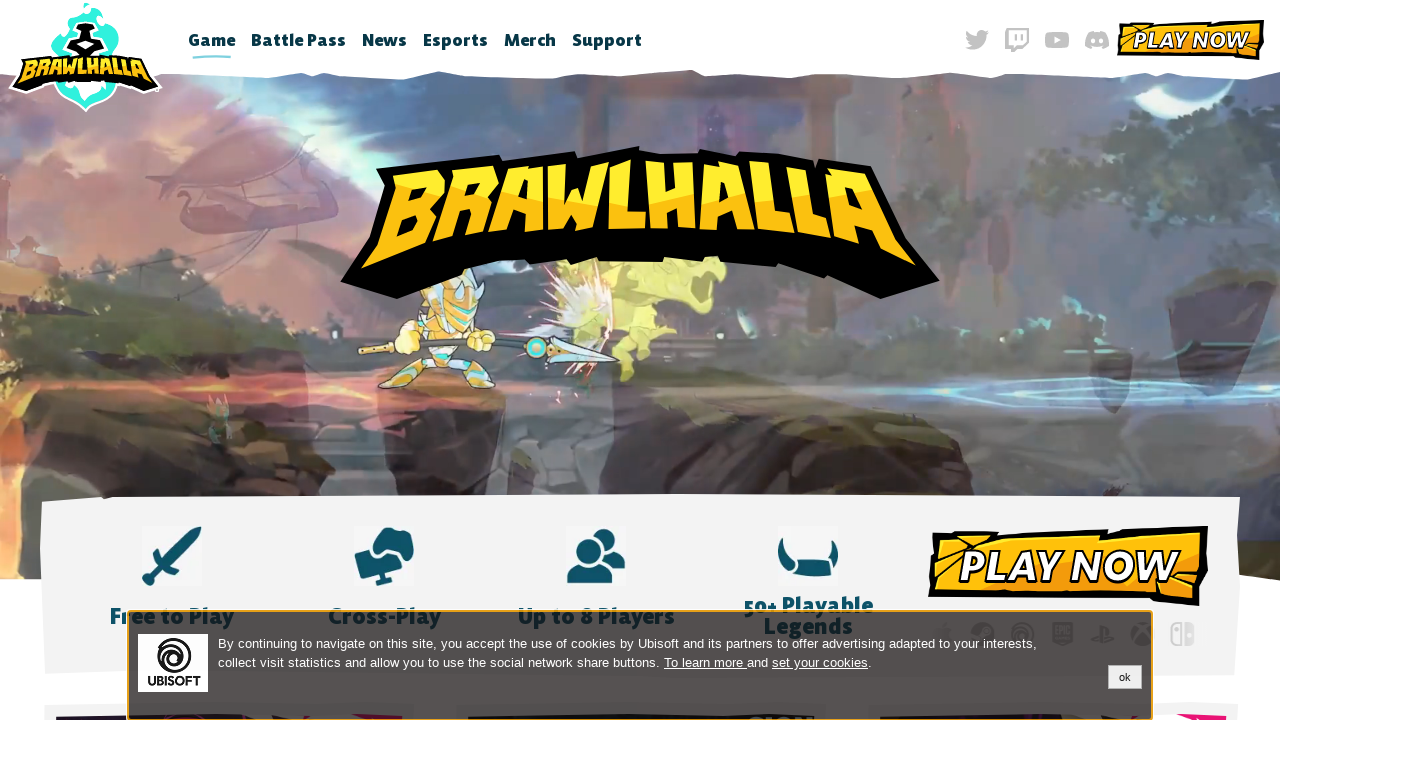

--- FILE ---
content_type: text/html
request_url: https://www.brawlhalla.com/
body_size: 100281
content:
<!DOCTYPE html>
<html lang="en">

<head>
	<meta charset="UTF-8" />
	<link rel="icon" href="./favicon.png" />
	<meta name="viewport" content="width=device-width" />
	<link rel="preconnect" href="https://fonts.googleapis.com" />
	<link rel="preconnect" href="https://fonts.gstatic.com" crossorigin />
	<link
		href="https://fonts.googleapis.com/css2?family=Lato:ital,wght@0,100;0,300;0,400;0,700;0,900;1,100;1,300;1,400;1,700;1,900&display=swap"
		rel="stylesheet" />
	<link href="https://fonts.googleapis.com/css2?family=Noto+Color+Emoji&display=swap" rel="stylesheet" />
	<link href="/fonts.css" rel="stylesheet" />
	<script async defer data-website-id="13b1de10-1169-418d-8bb1-f29c9be9d61a"
		src="https://brawlhalla-website-analytics.vercel.app/umami.js"></script>
	<link href="https://fonts.googleapis.com/css2?family=Caveat&display=swap" rel="stylesheet" />

	<script async="" type="text/javascript"
		src="https://ubistatic-a.ubisoft.com/0106/prod/global/tracking/analyticssdk.js"></script>
	<script>
		window.addEventListener('message', function (event) {
			if (event.data == 'ANALYTICS_SDK_LOADED') {
				window.adobeAnalytics.init({
					siteName: 'brawlhalla',
					siteType: 'game sites',
					domain: 'brawlhalla.com',
					appId: '9AC395C3-BD3E-44F6-8206-802A04FA032C',
					country: 'US',
					language: 'en',
					brand: 'brawlhalla',
					game: 'brawlhalla',
					mdmBrandId: '2550',
					mdmInstallmentId: '5993'
				});
			}
		});
	</script>

	<style>
		:root {
			--highlight: #30f1dd;
			--blue: #073747;
			--cyan: #0d5268;
			--blue-cyan: #0a475c;
			--off-white: #f3f3f3;
			--orange: #f49b0c;
			--yellow: #ffed2e;
			--dark-1: #0b283f;
		}

		html {
			width: 100%;
			height: 100%;
		}

		body {
			padding: 0;
			margin: 0;
			font-family: 'BespokeSansVariable', 'Lato', sans-serif, 'Noto Color Emoji';
			color: var(--blue);
			width: 100%;
			height: 100%;
			box-sizing: border-box;
			background-size: cover;
			background-position: center center;
			background-attachment: fixed;
			overflow-x: hidden;
		}

		body.sclck {
			overflow-y: hidden;
		}

		@media screen and (max-width: 700px) {
			body.mopen {
				overflow-y: hidden;
			}
		}

		a[href] {
			color: var(--cyan);
		}

		#global-mask-container {
			position: fixed;
			/* visibility: hidden; */
		}

		@keyframes pulse {
			0% {
				opacity: 0.5;
			}

			50% {
				opacity: 1;
			}

			100% {
				opacity: 0.5;
			}
		}
	</style>
	
		<link href="./_app/immutable/assets/2.BV8YHAyK.css" rel="stylesheet">
		<link href="./_app/immutable/assets/NavAccordion.i_DqH1vK.css" rel="stylesheet">
		<link href="./_app/immutable/assets/C2A.CkvXpmFZ.css" rel="stylesheet">
		<link href="./_app/immutable/assets/PlayOverlay.sJpwupKF.css" rel="stylesheet">
		<link href="./_app/immutable/assets/Modal.CuDSPXbN.css" rel="stylesheet">
		<link href="./_app/immutable/assets/4.DQ30qW_3.css" rel="stylesheet">
		<link href="./_app/immutable/assets/MoreLink.BPRIiGtf.css" rel="stylesheet"><title>Play Brawlhalla For Free Now! — Brawlhalla</title><!-- HEAD_svelte-1f67mi0_START --><meta name="description" content="Queue ranked or play with your friends on Playstation, Xbox, PC, Nintendo Switch &amp; Mobile via cross-play, F2P." class="yoast-seo-meta-tag"><link rel="canonical" href="https://www.brawlhalla.com/" class="yoast-seo-meta-tag"><meta property="og:locale" content="en_US" class="yoast-seo-meta-tag"><meta property="og:type" content="website" class="yoast-seo-meta-tag"><meta property="og:title" content="Brawlhalla - The Free To Play Fighting Game" class="yoast-seo-meta-tag"><meta property="og:description" content="Queue ranked or play with your friends on Playstation, Xbox, PC, Nintendo Switch &amp; Mobile via cross-play, F2P." class="yoast-seo-meta-tag"><meta property="og:url" content="https://www.brawlhalla.com/" class="yoast-seo-meta-tag"><meta property="og:site_name" content="Brawlhalla" class="yoast-seo-meta-tag"><meta property="article:publisher" content="https://www.facebook.com/brawlhalla" class="yoast-seo-meta-tag"><meta property="og:image" content="https://www.brawlhalla.com/img/Logo_BrawlhallaHammer.png" class="yoast-seo-meta-tag"><meta property="og:image:width" content="1920" class="yoast-seo-meta-tag"><meta property="og:image:height" content="1371" class="yoast-seo-meta-tag"><meta property="og:image:type" content="image/png" class="yoast-seo-meta-tag"><meta name="twitter:card" content="summary_large_image" class="yoast-seo-meta-tag"><meta name="twitter:title" content="Brawlhalla - The Free To Play Fighting Game" class="yoast-seo-meta-tag"><meta name="twitter:description" content="Queue ranked or play with your friends on Playstation, Xbox, PC, Nintendo Switch &amp; Mobile via cross-play, F2P." class="yoast-seo-meta-tag"><meta name="twitter:site" content="@brawlhalla" class="yoast-seo-meta-tag"><!-- HEAD_svelte-1f67mi0_END --><!-- HEAD_svelte-jdnpwc_START --><!-- HEAD_svelte-jdnpwc_END -->
</head>

<body data-sveltekit-preload-data="hover">
	<svg height="0" width="0" id="global-mask-container">
		<defs>
			<clipPath id="mask--16-9-a" clipPathUnits="objectBoundingBox">
				<path
					d="M0.0119379 0.0137746L0.46641 0L0.736969 0.00954065L0.866876 0L0.995116 0.00954065L0.986326 0.25727L0.995116 0.501546L1 0.745821L0.995116 0.993551L0.808907 0.973825L0.587341 1L0.212493 0.993551L0.199601 0.973825L0.157579 0.993551H0.00581391L0 0.777931L0.0119379 0.197908L0.0264347 0.17586L0.0109985 0.164064L0.0119379 0.0137746Z"
					fill="#ffffff" />
			</clipPath>
			<clipPath id="mask--c2a" clipPathUnits="objectBoundingBox">
				<path
					d="M0.00159785 0.0418279L0.0509568 0.0160638L0.0532919 0.0279705L0.0604266 0.0160638L0.530829 -5.31428e-08L1 0.0160638L0.997516 0.223062L1 0.502728L0.99523 0.98561L0.528488 1L0.498833 0.989392L0.0951052 0.956592L0.00421627 0.976408L0 0.296687L0.00159785 0.0418279Z"
					fill="#ffffff" />
			</clipPath>
			<clipPath id="mask--overlay-highlight" clipPathUnits="objectBoundingBox">
				<path
					d="M0.244501 0.0118622L0.00414609 0.0228581L0.000403275 0.189176L0.00656015 0.233604L0.000658747 0.309018L0.00200602 0.941026L0.170891 0.96951L0.457782 0.983548L0.470838 0.971416L0.482427 0.984754L0.793962 0.999998L0.979042 0.926525L0.995 0.385757L1.00019 0.0874198L0.973648 0.0428715L0.765379 0.0193912L0.758918 0.0357177L0.751193 0.0177918L0.503793 0L0.244501 0.0118622Z"
					fill="#ffffff" />
			</clipPath>
			<clipPath id="mask--ReviewCarousel-1" clipPathUnits="objectBoundingBox">
				<path
					d="M0.00336329 0.0180802L0.372416 0.0090401V0.0430343L0.396183 0.0090401L0.741469 0L0.996956 0.0180802L0.990746 0.322755L1 0.693923L0.996956 1L0.820127 0.977679L0.00336329 1L0.00336327 0.916518L0.00983229 0.876818L0 0.839163L0.00336329 0.0180802Z"
					fill="#ffffff" />
			</clipPath>
			<clipPath id="mask--ReviewCarousel-2" clipPathUnits="objectBoundingBox">
				<path
					d="M0.0100264 0.0200953L0.241739 2.70681e-08L0.502234 0.0200953L0.527826 0.0475228L0.517391 0.0200953H0.994442L1 0.774257L0.994442 0.972883L0.593913 1L0.256522 0.960396L0.0100264 0.972883L0.0147824 0.938614L0 0.584158L0.0147824 0.118811L0.0100264 0.0200953Z"
					fill="#ffffff" />
			</clipPath>
			<clipPath id="mask--ReviewCarousel-3" clipPathUnits="objectBoundingBox">
				<path
					d="M0.00309073 0.0130112L0.13481 0L0.913337 0.0130115L0.996884 0.0130112L1 0.788591L0.996884 0.99432H0.969186L0.954306 0.963601L0.943669 1L0.468464 0.979866L0.00309073 0.99432V0.590515L0 0.284117L0.00309073 0.0130112Z"
					fill="#ffffff" />
			</clipPath>
			<clipPath id="mask--Table" clipPathUnits="objectBoundingBox">
				<path
					d="M0.0135947 0.995962L0.0200646 0.900056L0 0.672025L0.0135947 0.570518L0.0106715 0.471189L0.0135852 0.39228L0.0249465 0.308712L0.0307569 0.277057L0.0232476 0.124665L0.0272081 0.0461271L0.0365534 0.00341942L0.130049 0L0.198792 0.00301927H0.319466L0.413988 0.0034194L0.768165 0.00341945L0.822711 0.00301926L0.921342 0.00461586L0.985588 0.00301927L0.999988 0.128266L0.991272 0.328291L1 0.43786L0.999997 0.553016L0.991282 0.738935L0.988501 0.804826L0.987625 0.835073L0.984377 0.973018L0.980641 0.993975H0.915365L0.872027 0.995981L0.816733 0.99238H0.763308L0.717709 0.995981L0.638898 0.995962L0.584725 1H0.519344L0.452149 0.99238L0.383352 0.995981L0.305269 0.99238L0.228307 0.995981L0.134532 0.995962H0.0135947Z"
					fill="#ffffff" />
			</clipPath>
			<clipPath id="mask--Search" clipPathUnits="objectBoundingBox">
				<path
					d="M0.00274123 0.07L0.0614164 1.7407e-07L0.120713 0.07L0.153746 0.04L0.27801 0L0.440025 0.04L0.50609 0.13L0.688553 0.07L0.837985 0.1L0.877309 0.04L0.955957 0.1L0.993169 0.0780341L1 0.466189V0.97L0.943373 1H0.828547L0.704283 0.93L0.49036 1L0.368455 0.9925L0.287448 0.97L0.227675 1L0.164756 0.97L0.097119 0.9925L0.0420653 0.97L0.00808111 0.919037L0.00274123 0.745V0.429222L0 0.244386L0.00274123 0.07Z"
					fill="#ffffff" />
			</clipPath>
		</defs>
	</svg>

	<div style="display: contents">    <div class="container svelte-mdwp6y"><header class="svelte-mdwp6y"><div class="logo svelte-mdwp6y"><a href="/"><svg width="154.85" height="113" viewBox="0 0 850 615" fill="none" xmlns="http://www.w3.org/2000/svg"><mask id="path-1-outside-1_831_26" maskUnits="userSpaceOnUse" x="0.439941" y="285.5" width="849" height="228" fill="black"><rect fill="white" x="0.439941" y="285.5" width="849" height="228"></rect><path d="M778.13 416.15L731.76 319.86L662.29 309.99L657.45 323.03L654.84 312.23L608.28 303.29L572 301.5L554.85 332.58L546.68 333.82L517.5 348.93L495.574 351.72H483.5L454.09 349.08H418L342.139 351.72H332.83L279.5 307.5L240.66 313.16L236.19 304.59L71.9299 323.21L83.6599 345.56L63.5499 414.28L24.4399 474.06L99.8699 496.97L185.91 465.12L189.82 457.3L236.19 446.13L260 443.89L274.56 375.97L301.324 372.08L337.3 367.9L347.12 366.67H376L388 361.33H426.5H455.94H472.99H490H497.84L526.16 366.67L569.73 348.93L592 452.45L604.93 454.5L608.28 449.47L669.37 469.58L673.84 465.48L744.61 496.95L823.58 472.55L778.13 416.15ZM79 442.5L73.8499 424.86L98.2899 348.98L94.4499 332.53L153.67 324.71L163.73 338.68L163.17 355.44L143.8 377.43L152.56 387.28L137.47 421.92L79 442.5ZM190.55 412.05L198.93 383.55L196.72 376.92L183.94 379.55L173.79 413.16L147.34 420.24L175.16 333.82L173.23 325.44L227.98 319.29L235.8 342.76L220.88 361.33L226.31 367.9L214.58 407.01L190.55 412.05ZM270.26 407.58L271.7 383.63L255.43 377.6L246.05 404.23L221.47 407.58L248.29 323.4L275.85 319.67L274.56 323.32L294.47 320.41L294.84 404.22L270.26 407.58ZM360.77 401.43L337.3 406.46L339.64 396.96L332.27 384.67L321.65 403.11L301.54 404.79L304 331.5L322.86 338.68V372.08L332.83 351.72L341.21 348.93L347.12 366.67L360.77 333.82L383.329 338.68L360.77 401.43ZM430.61 402.55L382 403.67V342.378H412.5L407.23 380.31L431.74 380.76L430.61 402.55ZM474.94 400.87L472.99 375.97L459.78 382.34L460.97 403.11L438.06 402.55L431.74 338.68L455.94 342.378L458.18 354.45L470.87 349.08L468.5 344L493 348.93L497.84 402.55L474.94 400.87ZM553.72 403.85L546.68 379.05L527.73 387.37L526.16 404.97L503.44 403.85V344L527.73 343.633L537 345.56L554.85 332.58L576.83 404.23L553.72 403.85ZM581.28 403.22L569.73 312.97L595.24 315.2L603.99 379.22L623.36 382.13L630.06 409.07L581.28 403.22ZM647.21 409.99L634.55 407.82L619.09 321.09L644.71 325.19L654.66 383.73L671.79 389.03L678.49 415.76L647.21 409.99ZM744.98 429.55L733.56 405.69L709.81 398.9L715.93 423.4L682.97 413.34L671.05 330.28L679.97 332.58L673.47 322.83L723.75 330.09L764.57 417.8L791.73 452.45L777.44 445.45L777.58 445.75L744.98 429.55Z"></path></mask><path d="M778.13 416.15L731.76 319.86L662.29 309.99L657.45 323.03L654.84 312.23L608.28 303.29L572 301.5L554.85 332.58L546.68 333.82L517.5 348.93L495.574 351.72H483.5L454.09 349.08H418L342.139 351.72H332.83L279.5 307.5L240.66 313.16L236.19 304.59L71.9299 323.21L83.6599 345.56L63.5499 414.28L24.4399 474.06L99.8699 496.97L185.91 465.12L189.82 457.3L236.19 446.13L260 443.89L274.56 375.97L301.324 372.08L337.3 367.9L347.12 366.67H376L388 361.33H426.5H455.94H472.99H490H497.84L526.16 366.67L569.73 348.93L592 452.45L604.93 454.5L608.28 449.47L669.37 469.58L673.84 465.48L744.61 496.95L823.58 472.55L778.13 416.15ZM79 442.5L73.8499 424.86L98.2899 348.98L94.4499 332.53L153.67 324.71L163.73 338.68L163.17 355.44L143.8 377.43L152.56 387.28L137.47 421.92L79 442.5ZM190.55 412.05L198.93 383.55L196.72 376.92L183.94 379.55L173.79 413.16L147.34 420.24L175.16 333.82L173.23 325.44L227.98 319.29L235.8 342.76L220.88 361.33L226.31 367.9L214.58 407.01L190.55 412.05ZM270.26 407.58L271.7 383.63L255.43 377.6L246.05 404.23L221.47 407.58L248.29 323.4L275.85 319.67L274.56 323.32L294.47 320.41L294.84 404.22L270.26 407.58ZM360.77 401.43L337.3 406.46L339.64 396.96L332.27 384.67L321.65 403.11L301.54 404.79L304 331.5L322.86 338.68V372.08L332.83 351.72L341.21 348.93L347.12 366.67L360.77 333.82L383.329 338.68L360.77 401.43ZM430.61 402.55L382 403.67V342.378H412.5L407.23 380.31L431.74 380.76L430.61 402.55ZM474.94 400.87L472.99 375.97L459.78 382.34L460.97 403.11L438.06 402.55L431.74 338.68L455.94 342.378L458.18 354.45L470.87 349.08L468.5 344L493 348.93L497.84 402.55L474.94 400.87ZM553.72 403.85L546.68 379.05L527.73 387.37L526.16 404.97L503.44 403.85V344L527.73 343.633L537 345.56L554.85 332.58L576.83 404.23L553.72 403.85ZM581.28 403.22L569.73 312.97L595.24 315.2L603.99 379.22L623.36 382.13L630.06 409.07L581.28 403.22ZM647.21 409.99L634.55 407.82L619.09 321.09L644.71 325.19L654.66 383.73L671.79 389.03L678.49 415.76L647.21 409.99ZM744.98 429.55L733.56 405.69L709.81 398.9L715.93 423.4L682.97 413.34L671.05 330.28L679.97 332.58L673.47 322.83L723.75 330.09L764.57 417.8L791.73 452.45L777.44 445.45L777.58 445.75L744.98 429.55Z" fill="black"></path><path d="M778.13 416.15L764.615 422.658L765.365 424.216L766.45 425.562L778.13 416.15ZM731.76 319.86L745.275 313.352L741.8 306.136L733.87 305.009L731.76 319.86ZM662.29 309.99L664.4 295.139L652.433 293.439L648.227 304.771L662.29 309.99ZM657.45 323.03L642.87 326.554L654.413 374.32L671.513 328.25L657.45 323.03ZM654.84 312.23L669.42 308.707L667.152 299.32L657.668 297.499L654.84 312.23ZM608.28 303.29L611.108 288.559L610.073 288.36L609.019 288.308L608.28 303.29ZM546.68 333.82L544.429 318.99L541.981 319.361L539.783 320.5L546.68 333.82ZM517.5 348.93L519.394 363.81L522.034 363.474L524.397 362.25L517.5 348.93ZM495.574 351.72V366.72H496.525L497.468 366.6L495.574 351.72ZM483.5 351.72L482.159 366.66L482.828 366.72H483.5V351.72ZM454.09 349.08L455.431 334.14L454.762 334.08H454.09V349.08ZM418 349.08V334.08H417.739L417.478 334.09L418 349.08ZM342.139 351.72V366.72H342.4L342.661 366.711L342.139 351.72ZM240.66 313.16L227.36 320.097L232.285 329.539L242.823 328.003L240.66 313.16ZM236.19 304.59L249.49 297.653L244.729 288.526L234.5 289.686L236.19 304.59ZM71.9299 323.21L70.2404 308.306L48.4628 310.774L58.6481 330.181L71.9299 323.21ZM83.6599 345.56L98.0562 349.773L99.7584 343.956L96.9418 338.589L83.6599 345.56ZM63.5499 414.28L76.1023 422.492L77.321 420.629L77.9462 418.493L63.5499 414.28ZM24.4399 474.06L11.8876 465.848L0.930342 482.596L20.0807 488.413L24.4399 474.06ZM99.8699 496.97L95.5107 511.323L100.342 512.79L105.077 511.037L99.8699 496.97ZM185.91 465.12L191.117 479.187L196.676 477.13L199.326 471.828L185.91 465.12ZM189.82 457.3L186.307 442.717L179.524 444.351L176.404 450.592L189.82 457.3ZM236.19 446.13L234.785 431.196L233.719 431.296L232.677 431.547L236.19 446.13ZM274.56 375.97L272.402 361.126L262.08 362.626L259.893 372.826L274.56 375.97ZM301.324 372.08L299.593 357.18L299.38 357.205L299.167 357.236L301.324 372.08ZM337.3 367.9L339.031 382.8L339.098 382.792L339.164 382.784L337.3 367.9ZM376 366.67V381.67H379.187L382.098 380.374L376 366.67ZM388 361.33V346.33H384.813L381.902 347.626L388 361.33ZM497.84 361.33L500.619 346.59L499.242 346.33H497.84V361.33ZM526.16 366.67L523.381 381.41L527.723 382.229L531.816 380.563L526.16 366.67ZM604.93 454.5L602.581 469.315L612.082 470.821L617.414 462.815L604.93 454.5ZM608.28 449.47L612.97 435.222L602.125 431.652L595.795 441.155L608.28 449.47ZM669.37 469.58L664.68 483.828L673.03 486.577L679.509 480.634L669.37 469.58ZM673.84 465.48L679.935 451.774L670.948 447.778L663.701 454.426L673.84 465.48ZM744.61 496.95L738.515 510.656L743.659 512.944L749.038 511.282L744.61 496.95ZM823.58 472.55L828.008 486.882L849.133 480.354L835.26 463.138L823.58 472.55ZM79 442.5L64.6011 446.704L69.04 461.908L83.9801 456.649L79 442.5ZM73.8499 424.86L59.5723 420.261L58.1607 424.644L59.4511 429.064L73.8499 424.86ZM98.2899 348.98L112.568 353.579L113.843 349.62L112.897 345.57L98.2899 348.98ZM94.4499 332.53L92.4862 317.659L76.081 319.825L79.8426 335.94L94.4499 332.53ZM153.67 324.71L165.842 315.945L160.6 308.665L151.706 309.839L153.67 324.71ZM163.73 338.68L178.722 339.181L178.892 334.067L175.902 329.915L163.73 338.68ZM163.17 355.44L174.426 365.355L177.982 361.318L178.162 355.941L163.17 355.44ZM143.8 377.43L132.544 367.515L123.768 377.478L132.591 387.398L143.8 377.43ZM152.56 387.28L166.312 393.271L170.142 384.478L163.769 377.312L152.56 387.28ZM137.47 421.92L142.45 436.069L148.613 433.9L151.222 427.911L137.47 421.92ZM190.55 412.05L176.159 407.819L169.085 431.878L193.629 426.731L190.55 412.05ZM198.93 383.55L213.321 387.781L214.648 383.269L213.16 378.807L198.93 383.55ZM196.72 376.92L210.95 372.177L206.739 359.544L193.696 362.228L196.72 376.92ZM183.94 379.55L180.916 364.858L172.164 366.659L169.58 375.214L183.94 379.55ZM173.79 413.16L177.669 427.65L185.735 425.491L188.149 417.497L173.79 413.16ZM147.34 420.24L133.062 415.644L124.626 441.848L151.219 434.73L147.34 420.24ZM175.16 333.82L189.438 338.417L190.705 334.482L189.777 330.454L175.16 333.82ZM173.23 325.44L171.556 310.534L154.837 312.412L158.613 328.807L173.23 325.44ZM227.98 319.29L242.211 314.548L238.372 303.028L226.306 304.384L227.98 319.29ZM235.8 342.76L247.493 352.155L252.616 345.779L250.031 338.018L235.8 342.76ZM220.88 361.33L209.187 351.935L201.531 361.464L209.318 370.886L220.88 361.33ZM226.31 367.9L240.678 372.209L242.982 364.527L237.872 358.344L226.31 367.9ZM214.58 407.01L217.659 421.691L226.386 419.86L228.948 411.319L214.58 407.01ZM270.26 407.58L255.287 406.68L254.191 424.916L272.292 422.442L270.26 407.58ZM271.7 383.63L286.673 384.53L287.34 373.43L276.913 369.565L271.7 383.63ZM255.43 377.6L260.643 363.535L246.347 358.237L241.282 372.617L255.43 377.6ZM246.05 404.23L248.076 419.093L257.154 417.855L260.198 409.213L246.05 404.23ZM221.47 407.58L207.178 403.027L199.97 425.649L223.496 422.443L221.47 407.58ZM248.29 323.4L246.278 308.536L236.878 309.808L233.998 318.847L248.29 323.4ZM275.85 319.67L289.993 324.668L298.177 301.511L273.838 304.806L275.85 319.67ZM274.56 323.32L260.417 318.322L252.135 341.757L276.729 338.162L274.56 323.32ZM294.47 320.41L309.47 320.344L309.394 303.069L292.301 305.568L294.47 320.41ZM294.84 404.22L296.872 419.082L309.898 417.301L309.84 404.154L294.84 404.22ZM360.77 401.43L363.913 416.097L372.065 414.35L374.885 406.505L360.77 401.43ZM337.3 406.46L322.735 402.873L317.001 426.151L340.443 421.127L337.3 406.46ZM339.64 396.96L354.205 400.548L355.683 394.546L352.504 389.246L339.64 396.96ZM332.27 384.67L345.134 376.956L332.009 355.068L319.272 377.184L332.27 384.67ZM321.65 403.11L322.899 418.058L330.728 417.404L334.648 410.596L321.65 403.11ZM301.54 404.79L286.548 404.287L285.983 421.142L302.789 419.738L301.54 404.79ZM304 331.5L309.337 317.482L289.713 310.011L289.008 330.997L304 331.5ZM322.86 338.68H337.86V328.34L328.197 324.662L322.86 338.68ZM322.86 372.08H307.86L336.331 378.677L322.86 372.08ZM341.21 348.93L355.441 344.189L350.701 329.961L336.472 334.698L341.21 348.93ZM360.77 333.82L363.929 319.156L351.713 316.525L346.918 328.064L360.77 333.82ZM383.329 338.68L397.445 343.755L403.243 327.626L386.488 324.016L383.329 338.68ZM430.61 402.55L430.955 417.546L444.869 417.225L445.59 403.327L430.61 402.55ZM382 403.67H367V419.02L382.345 418.666L382 403.67ZM382 342.378V327.378H367V342.378H382ZM412.5 342.378L427.357 344.442L429.728 327.378H412.5V342.378ZM407.23 380.31L392.373 378.246L390.045 394.997L406.955 395.308L407.23 380.31ZM431.74 380.76L446.72 381.537L447.523 366.047L432.015 365.763L431.74 380.76ZM474.94 400.87L459.986 402.041L460.992 414.887L473.842 415.83L474.94 400.87ZM472.99 375.97L487.944 374.799L486.232 352.932L466.475 362.459L472.99 375.97ZM459.78 382.34L453.265 368.829L444.231 373.185L444.805 383.198L459.78 382.34ZM460.97 403.11L460.603 418.106L476.876 418.503L475.945 402.252L460.97 403.11ZM438.06 402.55L423.133 404.027L424.438 417.222L437.693 417.546L438.06 402.55ZM431.74 338.68L434.006 323.852L414.911 320.934L416.813 340.157L431.74 338.68ZM455.94 342.378L470.688 339.641L468.743 329.16L458.206 327.55L455.94 342.378ZM458.18 354.45L443.432 357.187L446.837 375.538L464.026 368.264L458.18 354.45ZM470.87 349.08L476.716 362.894L491.039 356.833L484.463 342.738L470.87 349.08ZM468.5 344L471.459 329.295L442.356 323.439L454.906 350.342L468.5 344ZM493 348.93L507.939 347.581L506.933 336.433L495.959 334.225L493 348.93ZM497.84 402.55L496.742 417.51L514.368 418.803L512.779 401.202L497.84 402.55ZM553.72 403.85L539.29 407.946L542.333 418.665L553.473 418.848L553.72 403.85ZM546.68 379.05L561.11 374.954L556.41 358.396L540.65 365.316L546.68 379.05ZM527.73 387.37L521.7 373.636L513.577 377.202L512.789 386.037L527.73 387.37ZM526.16 404.97L525.421 419.952L539.82 420.662L541.101 406.303L526.16 404.97ZM503.44 403.85H488.44V418.129L502.701 418.832L503.44 403.85ZM503.44 344L503.213 329.002L488.44 329.225V344H503.44ZM527.73 343.633L530.783 328.947L529.16 328.609L527.503 328.634L527.73 343.633ZM537 345.56L533.947 360.246L540.45 361.598L545.822 357.692L537 345.56ZM576.83 404.23L576.583 419.228L597.225 419.567L591.17 399.831L576.83 404.23ZM581.28 403.22L566.401 405.124L567.885 416.721L579.494 418.113L581.28 403.22ZM569.73 312.97L571.036 298.027L552.488 296.406L554.851 314.874L569.73 312.97ZM595.24 315.2L610.102 313.169L608.48 301.3L596.546 300.257L595.24 315.2ZM603.99 379.22L589.128 381.251L590.65 392.384L601.761 394.054L603.99 379.22ZM623.36 382.13L637.916 378.51L635.498 368.785L625.588 367.297L623.36 382.13ZM630.06 409.07L628.274 423.963L649.865 426.553L644.617 405.45L630.06 409.07ZM647.21 409.99L649.931 395.239L649.838 395.222L649.744 395.206L647.21 409.99ZM634.55 407.82L619.783 410.452L621.632 420.825L632.016 422.604L634.55 407.82ZM619.09 321.09L621.46 306.279L600.619 302.943L604.323 323.722L619.09 321.09ZM644.71 325.19L659.498 322.677L657.696 312.077L647.08 310.379L644.71 325.19ZM654.66 383.73L639.872 386.244L641.417 395.334L650.226 398.06L654.66 383.73ZM671.79 389.03L686.34 385.383L684.287 377.195L676.224 374.7L671.79 389.03ZM678.49 415.76L675.769 430.511L698.712 434.743L693.04 412.113L678.49 415.76ZM744.98 429.55L731.45 436.026L733.68 440.685L738.305 442.983L744.98 429.55ZM733.56 405.69L747.09 399.214L744.175 393.124L737.683 391.268L733.56 405.69ZM709.81 398.9L713.933 384.478L688.963 377.339L695.257 402.535L709.81 398.9ZM715.93 423.4L711.551 437.747L736.908 445.486L730.483 419.765L715.93 423.4ZM682.97 413.34L668.122 415.471L669.476 424.905L678.591 427.687L682.97 413.34ZM671.05 330.28L674.795 315.755L653.005 310.137L656.202 332.411L671.05 330.28ZM679.97 332.58L676.225 347.105L714.211 356.9L692.451 324.26L679.97 332.58ZM673.47 322.83L675.614 307.984L642.342 303.18L660.989 331.151L673.47 322.83ZM723.75 330.09L737.349 323.761L733.925 316.404L725.894 315.244L723.75 330.09ZM764.57 417.8L750.971 424.129L751.699 425.695L752.764 427.054L764.57 417.8ZM791.73 452.45L785.131 465.921L803.535 443.196L791.73 452.45ZM777.44 445.45L784.039 431.979L745.874 413.284L763.848 451.794L777.44 445.45ZM777.58 445.75L770.905 459.183L809.311 478.268L791.172 439.406L777.58 445.75ZM279.5 307.5L289.074 295.953L283.939 291.694L277.337 292.657L279.5 307.5ZM572 301.5L572.739 286.518L563.389 286.057L558.867 294.253L572 301.5ZM260 443.89L261.405 458.824L272.36 457.793L274.667 447.034L260 443.89ZM569.73 348.93L584.394 345.775L580.634 328.295L564.073 335.037L569.73 348.93ZM592 452.45L577.335 455.605L579.498 465.655L589.651 467.265L592 452.45ZM791.645 409.642L745.275 313.352L718.245 326.368L764.615 422.658L791.645 409.642ZM733.87 305.009L664.4 295.139L660.18 324.841L729.65 334.711L733.87 305.009ZM648.227 304.771L643.387 317.811L671.513 328.25L676.353 315.21L648.227 304.771ZM672.03 319.507L669.42 308.707L640.26 315.754L642.87 326.554L672.03 319.507ZM657.668 297.499L611.108 288.559L605.451 318.021L652.011 326.961L657.668 297.499ZM552.599 317.75L544.429 318.99L548.931 348.65L557.101 347.41L552.599 317.75ZM539.783 320.5L510.603 335.61L524.397 362.25L553.577 347.14L539.783 320.5ZM515.606 334.05L493.681 336.84L497.468 366.6L519.394 363.81L515.606 334.05ZM495.574 336.72H483.5V366.72H495.574V336.72ZM484.841 336.78L455.431 334.14L452.749 364.02L482.159 366.66L484.841 336.78ZM454.09 334.08H418V364.08H454.09V334.08ZM417.478 334.09L341.618 336.729L342.661 366.711L418.522 364.071L417.478 334.09ZM342.139 336.72H332.83V366.72H342.139V336.72ZM253.96 306.223L249.49 297.653L222.89 311.527L227.36 320.097L253.96 306.223ZM234.5 289.686L70.2404 308.306L73.6195 338.115L237.879 319.495L234.5 289.686ZM58.6481 330.181L70.3781 352.531L96.9418 338.589L85.2118 316.239L58.6481 330.181ZM69.2637 341.347L49.1537 410.067L77.9462 418.493L98.0562 349.773L69.2637 341.347ZM50.9976 406.068L11.8876 465.848L36.9923 482.272L76.1023 422.492L50.9976 406.068ZM20.0807 488.413L95.5107 511.323L104.229 482.617L28.7992 459.707L20.0807 488.413ZM105.077 511.037L191.117 479.187L180.703 451.053L94.6626 482.903L105.077 511.037ZM199.326 471.828L203.236 464.008L176.404 450.592L172.494 458.412L199.326 471.828ZM193.333 471.883L239.703 460.713L232.677 431.547L186.307 442.717L193.333 471.883ZM276.717 390.814L303.482 386.924L299.167 357.236L272.402 361.126L276.717 390.814ZM303.055 386.98L339.031 382.8L335.569 353L299.593 357.18L303.055 386.98ZM339.164 382.784L348.984 381.554L345.256 351.786L335.436 353.016L339.164 382.784ZM347.12 381.67H376V351.67H347.12V381.67ZM382.098 380.374L394.098 375.034L381.902 347.626L369.902 352.966L382.098 380.374ZM388 376.33H426.5V346.33H388V376.33ZM426.5 376.33H455.94V346.33H426.5V376.33ZM455.94 376.33H472.99V346.33H455.94V376.33ZM472.99 376.33H490V346.33H472.99V376.33ZM490 376.33H497.84V346.33H490V376.33ZM495.061 376.07L523.381 381.41L528.939 351.93L500.619 346.59L495.061 376.07ZM617.414 462.815L620.765 457.785L595.795 441.155L592.445 446.185L617.414 462.815ZM603.59 463.718L664.68 483.828L674.06 455.332L612.97 435.222L603.59 463.718ZM679.509 480.634L683.979 476.534L663.701 454.426L659.231 458.526L679.509 480.634ZM667.745 479.186L738.515 510.656L750.705 483.244L679.935 451.774L667.745 479.186ZM749.038 511.282L828.008 486.882L819.152 458.219L740.182 482.619L749.038 511.282ZM835.26 463.138L789.81 406.738L766.45 425.562L811.9 481.962L835.26 463.138ZM93.3989 438.296L88.2488 420.656L59.4511 429.064L64.6011 446.704L93.3989 438.296ZM88.1276 429.459L112.568 353.579L84.0122 344.381L59.5723 420.261L88.1276 429.459ZM112.897 345.57L109.057 329.12L79.8426 335.94L83.6826 352.39L112.897 345.57ZM96.4136 347.401L155.634 339.581L151.706 309.839L92.4862 317.659L96.4136 347.401ZM141.498 333.476L151.558 347.446L175.902 329.915L165.842 315.945L141.498 333.476ZM148.738 338.179L148.178 354.939L178.162 355.941L178.722 339.181L148.738 338.179ZM151.914 345.525L132.544 367.515L155.056 387.345L174.426 365.355L151.914 345.525ZM132.591 387.398L141.351 397.248L163.769 377.312L155.009 367.462L132.591 387.398ZM138.808 381.289L123.718 415.929L151.222 427.911L166.312 393.271L138.808 381.289ZM132.49 407.771L74.0199 428.351L83.9801 456.649L142.45 436.069L132.49 407.771ZM204.941 416.281L213.321 387.781L184.539 379.319L176.159 407.819L204.941 416.281ZM213.16 378.807L210.95 372.177L182.49 381.663L184.7 388.293L213.16 378.807ZM193.696 362.228L180.916 364.858L186.963 394.242L199.743 391.612L193.696 362.228ZM169.58 375.214L159.43 408.824L188.149 417.497L198.299 383.887L169.58 375.214ZM169.911 398.67L143.461 405.75L151.219 434.73L177.669 427.65L169.911 398.67ZM161.618 424.837L189.438 338.417L160.882 329.224L133.062 415.644L161.618 424.837ZM189.777 330.454L187.847 322.074L158.613 328.807L160.543 337.187L189.777 330.454ZM174.904 340.346L229.654 334.196L226.306 304.384L171.556 310.534L174.904 340.346ZM213.749 324.032L221.569 347.502L250.031 338.018L242.211 314.548L213.749 324.032ZM224.107 333.365L209.187 351.935L232.573 370.725L247.493 352.155L224.107 333.365ZM209.318 370.886L214.748 377.456L237.872 358.344L232.442 351.774L209.318 370.886ZM211.942 363.591L200.212 402.701L228.948 411.319L240.678 372.209L211.942 363.591ZM211.501 392.329L187.471 397.369L193.629 426.731L217.659 421.691L211.501 392.329ZM285.233 408.48L286.673 384.53L256.727 382.73L255.287 406.68L285.233 408.48ZM276.913 369.565L260.643 363.535L250.217 391.665L266.487 397.695L276.913 369.565ZM241.282 372.617L231.902 399.247L260.198 409.213L269.578 382.583L241.282 372.617ZM244.024 389.367L219.444 392.717L223.496 422.443L248.076 419.093L244.024 389.367ZM235.762 412.134L262.582 327.954L233.998 318.847L207.178 403.027L235.762 412.134ZM250.302 338.265L277.862 334.535L273.838 304.806L246.278 308.536L250.302 338.265ZM261.707 314.672L260.417 318.322L288.703 328.318L289.993 324.668L261.707 314.672ZM276.729 338.162L296.639 335.252L292.301 305.568L272.391 308.478L276.729 338.162ZM279.47 320.476L279.84 404.286L309.84 404.154L309.47 320.344L279.47 320.476ZM292.808 389.358L268.228 392.718L272.292 422.442L296.872 419.082L292.808 389.358ZM357.627 386.763L334.157 391.793L340.443 421.127L363.913 416.097L357.627 386.763ZM351.865 410.048L354.205 400.548L325.075 393.373L322.735 402.873L351.865 410.048ZM352.504 389.246L345.134 376.956L319.406 392.384L326.776 404.674L352.504 389.246ZM319.272 377.184L308.652 395.624L334.648 410.596L345.268 392.156L319.272 377.184ZM320.401 388.162L300.291 389.842L302.789 419.738L322.899 418.058L320.401 388.162ZM316.532 405.293L318.992 332.003L289.008 330.997L286.548 404.287L316.532 405.293ZM298.663 345.518L317.523 352.699L328.197 324.662L309.337 317.482L298.663 345.518ZM307.86 338.68V372.08H337.86V338.68H307.86ZM336.331 378.677L346.301 358.317L319.358 345.123L309.388 365.483L336.331 378.677ZM337.568 365.952L345.948 363.162L336.472 334.698L328.092 337.488L337.568 365.952ZM326.979 353.671L332.889 371.411L361.351 361.929L355.441 344.189L326.979 353.671ZM360.972 372.426L374.622 339.576L346.918 328.064L333.268 360.914L360.972 372.426ZM357.611 348.484L380.17 353.344L386.488 324.016L363.929 319.156L357.611 348.484ZM369.214 333.605L346.654 396.355L374.885 406.505L397.445 343.755L369.214 333.605ZM430.264 387.554L381.654 388.674L382.345 418.666L430.955 417.546L430.264 387.554ZM397 403.67V342.378H367V403.67H397ZM382 357.378H412.5V327.378H382V357.378ZM397.643 340.314L392.373 378.246L422.087 382.374L427.357 344.442L397.643 340.314ZM406.955 395.308L431.465 395.758L432.015 365.763L407.505 365.313L406.955 395.308ZM416.76 379.983L415.63 401.773L445.59 403.327L446.72 381.537L416.76 379.983ZM489.894 399.699L487.944 374.799L458.036 377.141L459.986 402.041L489.894 399.699ZM466.475 362.459L453.265 368.829L466.295 395.851L479.505 389.481L466.475 362.459ZM444.805 383.198L445.994 403.968L475.945 402.252L474.755 381.482L444.805 383.198ZM461.336 388.115L438.426 387.555L437.693 417.546L460.603 418.106L461.336 388.115ZM452.987 401.073L446.667 337.203L416.813 340.157L423.133 404.027L452.987 401.073ZM429.474 353.508L453.674 357.206L458.206 327.55L434.006 323.852L429.474 353.508ZM441.192 345.114L443.432 357.187L472.928 351.714L470.688 339.641L441.192 345.114ZM464.026 368.264L476.716 362.894L465.024 335.266L452.334 340.636L464.026 368.264ZM484.463 342.738L482.094 337.658L454.906 350.342L457.276 355.422L484.463 342.738ZM465.541 358.705L490.041 363.635L495.959 334.225L471.459 329.295L465.541 358.705ZM478.061 350.278L482.901 403.899L512.779 401.202L507.939 347.581L478.061 350.278ZM498.937 387.59L476.037 385.91L473.842 415.83L496.742 417.51L498.937 387.59ZM568.15 399.754L561.11 374.954L532.25 383.146L539.29 407.946L568.15 399.754ZM540.65 365.316L521.7 373.636L533.76 401.105L552.71 392.785L540.65 365.316ZM512.789 386.037L511.219 403.637L541.101 406.303L542.671 388.703L512.789 386.037ZM526.898 389.988L504.178 388.868L502.701 418.832L525.421 419.952L526.898 389.988ZM518.44 403.85V344H488.44V403.85H518.44ZM503.667 358.998L527.957 358.631L527.503 328.634L503.213 329.002L503.667 358.998ZM524.677 358.319L533.947 360.246L540.053 330.874L530.783 328.947L524.677 358.319ZM545.822 357.692L563.672 344.712L546.028 320.448L528.178 333.428L545.822 357.692ZM540.51 336.979L562.49 408.629L591.17 399.831L569.19 328.181L540.51 336.979ZM577.077 389.232L553.967 388.852L553.473 418.848L576.583 419.228L577.077 389.232ZM596.159 401.316L584.609 311.066L554.851 314.874L566.401 405.124L596.159 401.316ZM568.424 327.913L593.934 330.143L596.546 300.257L571.036 298.027L568.424 327.913ZM580.378 317.231L589.128 381.251L618.852 377.189L610.102 313.169L580.378 317.231ZM601.761 394.054L621.131 396.964L625.588 367.297L606.218 364.386L601.761 394.054ZM608.803 385.75L615.503 412.69L644.617 405.45L637.916 378.51L608.803 385.75ZM631.846 394.177L583.066 388.327L579.494 418.113L628.274 423.963L631.846 394.177ZM649.744 395.206L637.084 393.036L632.016 422.604L644.676 424.774L649.744 395.206ZM649.317 405.188L633.857 318.458L604.323 323.722L619.783 410.452L649.317 405.188ZM616.72 335.902L642.34 340.002L647.08 310.379L621.46 306.279L616.72 335.902ZM629.922 327.704L639.872 386.244L669.448 381.217L659.498 322.677L629.922 327.704ZM650.226 398.06L667.356 403.36L676.224 374.7L659.094 369.4L650.226 398.06ZM657.24 392.677L663.94 419.407L693.04 412.113L686.34 385.383L657.24 392.677ZM681.211 401.009L649.931 395.239L644.489 424.741L675.769 430.511L681.211 401.009ZM758.51 423.074L747.09 399.214L720.03 412.166L731.45 436.026L758.51 423.074ZM737.683 391.268L713.933 384.478L705.687 413.322L729.437 420.112L737.683 391.268ZM695.257 402.535L701.377 427.035L730.483 419.765L724.363 395.265L695.257 402.535ZM720.309 409.053L687.349 398.993L678.591 427.687L711.551 437.747L720.309 409.053ZM697.818 411.209L685.898 328.149L656.202 332.411L668.122 415.471L697.818 411.209ZM667.305 344.805L676.225 347.105L683.715 318.055L674.795 315.755L667.305 344.805ZM692.451 324.26L685.951 314.51L660.989 331.151L667.489 340.901L692.451 324.26ZM671.326 337.676L721.606 344.936L725.894 315.244L675.614 307.984L671.326 337.676ZM710.151 336.419L750.971 424.129L778.169 411.471L737.349 323.761L710.151 336.419ZM752.764 427.054L779.924 461.704L803.535 443.196L776.375 408.546L752.764 427.054ZM798.329 438.979L784.039 431.979L770.841 458.921L785.131 465.921L798.329 438.979ZM763.848 451.794L763.988 452.094L791.172 439.406L791.032 439.106L763.848 451.794ZM784.255 432.317L751.655 416.117L738.305 442.983L770.905 459.183L784.255 432.317ZM342.404 340.173L289.074 295.953L269.926 319.047L323.255 363.267L342.404 340.173ZM277.337 292.657L238.497 298.317L242.823 328.003L281.663 322.343L277.337 292.657ZM609.019 288.308L572.739 286.518L571.261 316.482L607.541 318.272L609.019 288.308ZM558.867 294.253L541.717 325.333L567.983 339.827L585.133 308.747L558.867 294.253ZM237.595 461.064L261.405 458.824L258.595 428.956L234.785 431.196L237.595 461.064ZM274.667 447.034L289.227 379.114L259.893 372.826L245.333 440.746L274.667 447.034ZM531.816 380.563L575.386 362.823L564.073 335.037L520.503 352.777L531.816 380.563ZM555.065 352.085L577.335 455.605L606.665 449.295L584.394 345.775L555.065 352.085ZM589.651 467.265L602.581 469.315L607.279 439.685L594.349 437.635L589.651 467.265Z" fill="white" mask="url(#path-1-outside-1_831_26)"></path><path d="M532.61 439.46C532.07 437.22 530.88 433.41 528.69 426.42L506.67 307.35L502.17 293.06L555.66 276.62L516.68 202.84L470.39 195.6L467.3 180.4L502.17 166.33L475.63 119.83L424.43 112.12L372.09 119.85L347.55 165.95L379.93 180.33L375.53 196.01L330.65 204.73L292.03 272.22L347.17 293.04L342.25 308.96L341.61 308.89L322.67 421.45L310.29 461.58C309.56 462.15 309.02 462.93 308.75 463.86C307.71 467.43 310.23 470.21 320.51 476.77L321.15 477.18C325.04 479.7 334.15 485.61 343.63 485.61C350.2 485.61 358.58 482.74 363.31 470.02C370.03 474.96 382.65 486.11 387.03 502.64L387.7 505.16C393.73 528.03 395.77 535.74 418.21 553.97L422.01 557.06L424.37 552.77C424.52 552.49 439.92 524.95 467.96 516.75C499.02 507.66 514.52 494.13 515.1 475.51C518.99 477.63 524.58 482.26 529.41 492.29L533.34 500.44L536.86 492.1C537.25 491.18 546.18 469.32 532.71 439.47L532.61 439.46Z" fill="white"></path><mask id="path-4-outside-2_831_26" maskUnits="userSpaceOnUse" x="401.264" y="-0.00195312" width="77" height="85" fill="black"><rect fill="white" x="401.264" y="-0.00195312" width="77" height="85"></rect><path d="M449.96 21.5501C449.96 21.5501 422.13 2.70013 415.84 17.9601C409.56 33.2201 416.74 48.4901 416.74 48.4901C416.74 48.4901 421.23 29.6301 449.96 21.5501Z"></path></mask><path d="M449.96 21.5501C449.96 21.5501 422.13 2.70013 415.84 17.9601C409.56 33.2201 416.74 48.4901 416.74 48.4901C416.74 48.4901 421.23 29.6301 449.96 21.5501Z" fill="#30F1DD"></path><path d="M449.96 21.5501C449.96 21.5501 422.13 2.70013 415.84 17.9601C409.56 33.2201 416.74 48.4901 416.74 48.4901C416.74 48.4901 421.23 29.6301 449.96 21.5501Z" stroke="white" stroke-width="24" mask="url(#path-4-outside-2_831_26)"></path><mask id="path-5-outside-3_831_26" maskUnits="userSpaceOnUse" x="223.151" y="28.9224" width="398" height="587" fill="black"><rect fill="white" x="223.151" y="28.9224" width="398" height="587"></rect><path d="M570.74 304.51H570.72C570.58 295.12 574.39 282.68 584.99 269.73C603.38 247.25 617.68 217.11 600.32 175.73C584.06 137 537.84 126.02 531.98 124.77L531.68 124.11C531.69 124.31 531.69 124.51 531.7 124.71C531.5 124.67 531.35 124.64 531.35 124.64C531.35 124.64 529.43 135.75 522.15 139.2C514.87 142.65 502.61 137.28 492.26 121.19C482.52 106.04 484.98 88.62 491.88 85.17C498.78 81.72 511.16 87.09 523.17 103.18C511.93 25.53 455.6 42.49 455.6 42.49C455.6 42.49 456.33 66.63 438.05 72.48C419.76 78.33 415.38 63.7 415.38 63.7C415.38 63.7 403.99 76.88 379.12 87.85C354.25 98.82 337.73 85.8 328.03 114.41C321.03 135.08 339.09 155.42 339.09 155.42C332.51 173.71 316.64 199 307.86 199C291.96 199 291.04 180.37 291.04 180.37C291.04 180.37 279.03 184.07 252.23 214.56C226.51 243.82 233.99 265.56 258.13 288.24C270.33 299.7 278.51 305 283.07 312.44L255.18 428.85L256.06 435.28L256.64 435.18C263.09 461.57 272.94 480.47 281.9 493.3C285.62 499.07 289.96 504.21 294.76 508.83C299.6 513.68 302.82 515.87 302.82 515.87V515.85C321.44 530.5 344.37 539.48 362.71 548.46C397.09 565.28 426.34 596 426.34 596C432.57 586.92 439.69 580.15 447.43 574.77C456.59 569.03 468.74 563.81 486.1 557.09C513.38 547.9 542.85 539.69 567.61 508.8C585.61 486.35 593.24 457.08 596.14 431.19L596.28 431.2L597.81 418.43L571.25 310.64L570.74 304.51ZM503.22 308.33L524.66 424.29L524.26 424.28C524.6 425.35 524.92 426.38 525.23 427.38L525.28 427.64H525.31C527.91 435.96 529.57 441.31 529.48 441.11C542.37 469.68 533.59 490.47 533.59 490.47C524.08 470.72 511.19 469.63 511.19 469.63C514.12 490.84 497.29 504.01 467.31 512.78C437.32 521.56 421.29 550.76 421.29 550.76C399.11 532.74 398.07 526.42 391.49 501.56C384.91 476.69 361.5 463.53 361.5 463.53C354.07 494.63 328.42 476.61 323.22 473.29C308.78 464.07 314.14 464.6 314.14 464.6L327.17 422.37L345.51 313.36L345.67 313.38L352.71 290.55L298.46 270.07L333.77 208.37L379.29 199.53L385.33 178.02L353.73 163.98L375.24 123.57L424.93 116.23L473.57 123.55L496.8 164.27L463.12 177.86L467.45 199.18L514.52 206.55L550.24 274.15L497.54 290.35C497.55 290.35 499.85 297.65 503.22 308.33Z"></path></mask><path d="M570.74 304.51H570.72C570.58 295.12 574.39 282.68 584.99 269.73C603.38 247.25 617.68 217.11 600.32 175.73C584.06 137 537.84 126.02 531.98 124.77L531.68 124.11C531.69 124.31 531.69 124.51 531.7 124.71C531.5 124.67 531.35 124.64 531.35 124.64C531.35 124.64 529.43 135.75 522.15 139.2C514.87 142.65 502.61 137.28 492.26 121.19C482.52 106.04 484.98 88.62 491.88 85.17C498.78 81.72 511.16 87.09 523.17 103.18C511.93 25.53 455.6 42.49 455.6 42.49C455.6 42.49 456.33 66.63 438.05 72.48C419.76 78.33 415.38 63.7 415.38 63.7C415.38 63.7 403.99 76.88 379.12 87.85C354.25 98.82 337.73 85.8 328.03 114.41C321.03 135.08 339.09 155.42 339.09 155.42C332.51 173.71 316.64 199 307.86 199C291.96 199 291.04 180.37 291.04 180.37C291.04 180.37 279.03 184.07 252.23 214.56C226.51 243.82 233.99 265.56 258.13 288.24C270.33 299.7 278.51 305 283.07 312.44L255.18 428.85L256.06 435.28L256.64 435.18C263.09 461.57 272.94 480.47 281.9 493.3C285.62 499.07 289.96 504.21 294.76 508.83C299.6 513.68 302.82 515.87 302.82 515.87V515.85C321.44 530.5 344.37 539.48 362.71 548.46C397.09 565.28 426.34 596 426.34 596C432.57 586.92 439.69 580.15 447.43 574.77C456.59 569.03 468.74 563.81 486.1 557.09C513.38 547.9 542.85 539.69 567.61 508.8C585.61 486.35 593.24 457.08 596.14 431.19L596.28 431.2L597.81 418.43L571.25 310.64L570.74 304.51ZM503.22 308.33L524.66 424.29L524.26 424.28C524.6 425.35 524.92 426.38 525.23 427.38L525.28 427.64H525.31C527.91 435.96 529.57 441.31 529.48 441.11C542.37 469.68 533.59 490.47 533.59 490.47C524.08 470.72 511.19 469.63 511.19 469.63C514.12 490.84 497.29 504.01 467.31 512.78C437.32 521.56 421.29 550.76 421.29 550.76C399.11 532.74 398.07 526.42 391.49 501.56C384.91 476.69 361.5 463.53 361.5 463.53C354.07 494.63 328.42 476.61 323.22 473.29C308.78 464.07 314.14 464.6 314.14 464.6L327.17 422.37L345.51 313.36L345.67 313.38L352.71 290.55L298.46 270.07L333.77 208.37L379.29 199.53L385.33 178.02L353.73 163.98L375.24 123.57L424.93 116.23L473.57 123.55L496.8 164.27L463.12 177.86L467.45 199.18L514.52 206.55L550.24 274.15L497.54 290.35C497.55 290.35 499.85 297.65 503.22 308.33Z" fill="#30F1DD"></path><path d="M570.74 304.51H570.72C570.58 295.12 574.39 282.68 584.99 269.73C603.38 247.25 617.68 217.11 600.32 175.73C584.06 137 537.84 126.02 531.98 124.77L531.68 124.11C531.69 124.31 531.69 124.51 531.7 124.71C531.5 124.67 531.35 124.64 531.35 124.64C531.35 124.64 529.43 135.75 522.15 139.2C514.87 142.65 502.61 137.28 492.26 121.19C482.52 106.04 484.98 88.62 491.88 85.17C498.78 81.72 511.16 87.09 523.17 103.18C511.93 25.53 455.6 42.49 455.6 42.49C455.6 42.49 456.33 66.63 438.05 72.48C419.76 78.33 415.38 63.7 415.38 63.7C415.38 63.7 403.99 76.88 379.12 87.85C354.25 98.82 337.73 85.8 328.03 114.41C321.03 135.08 339.09 155.42 339.09 155.42C332.51 173.71 316.64 199 307.86 199C291.96 199 291.04 180.37 291.04 180.37C291.04 180.37 279.03 184.07 252.23 214.56C226.51 243.82 233.99 265.56 258.13 288.24C270.33 299.7 278.51 305 283.07 312.44L255.18 428.85L256.06 435.28L256.64 435.18C263.09 461.57 272.94 480.47 281.9 493.3C285.62 499.07 289.96 504.21 294.76 508.83C299.6 513.68 302.82 515.87 302.82 515.87V515.85C321.44 530.5 344.37 539.48 362.71 548.46C397.09 565.28 426.34 596 426.34 596C432.57 586.92 439.69 580.15 447.43 574.77C456.59 569.03 468.74 563.81 486.1 557.09C513.38 547.9 542.85 539.69 567.61 508.8C585.61 486.35 593.24 457.08 596.14 431.19L596.28 431.2L597.81 418.43L571.25 310.64L570.74 304.51ZM503.22 308.33L524.66 424.29L524.26 424.28C524.6 425.35 524.92 426.38 525.23 427.38L525.28 427.64H525.31C527.91 435.96 529.57 441.31 529.48 441.11C542.37 469.68 533.59 490.47 533.59 490.47C524.08 470.72 511.19 469.63 511.19 469.63C514.12 490.84 497.29 504.01 467.31 512.78C437.32 521.56 421.29 550.76 421.29 550.76C399.11 532.74 398.07 526.42 391.49 501.56C384.91 476.69 361.5 463.53 361.5 463.53C354.07 494.63 328.42 476.61 323.22 473.29C308.78 464.07 314.14 464.6 314.14 464.6L327.17 422.37L345.51 313.36L345.67 313.38L352.71 290.55L298.46 270.07L333.77 208.37L379.29 199.53L385.33 178.02L353.73 163.98L375.24 123.57L424.93 116.23L473.57 123.55L496.8 164.27L463.12 177.86L467.45 199.18L514.52 206.55L550.24 274.15L497.54 290.35C497.55 290.35 499.85 297.65 503.22 308.33Z" stroke="white" stroke-width="24" mask="url(#path-5-outside-3_831_26)"></path><path d="M527.28 263.61L504.5 217.79L454.93 209.79L446.65 166.04L476.65 153.56L464.77 131.44L424.93 125.17L384.32 131.44L373.25 153.56L402.54 166.96L391.19 209.88L343.7 219.39L321.22 261.02L374.98 281.08L401.43 308.24L416.46 306.24L445.79 307.49L474.09 278.43L527.28 263.61ZM425.02 267.94L374.83 238.54L424.15 221.02L473.46 238.23L425.02 267.94Z" fill="black"></path><path d="M794.75 449.94L767.88 415.66L726.33 326.38L664.79 317.49L670.44 325.97L665.93 324.81L674.67 385.72L658.06 380.58L648.04 321.63L613.85 316.15L624.92 378.26L607.43 375.63L598.65 311.41L564.83 308.45L573.42 375.61L557.96 315.85L522.01 307.86L524.28 315.84L505.42 312.65L500.75 380.43L497.64 310.66L463.62 311.4L466.37 346.47L461.73 348.43L459.62 311.72L426.71 307.98L431.83 376.68L411.37 376.3L415.89 304.85L386.1 316.17L387.99 308.62L354.96 317.07L346.35 351.97L343.61 343.75L329.73 348.38L327.52 352.9L329.1 312.47L298.35 316.05V315.71L280.48 318.32L281.74 314.74L244.99 319.71L238.76 339.27L230.63 314.89L168.03 321.92L170.74 333.67L167.46 343.86L167.67 337.44L155.37 320.36L89.2499 329.09L93.8599 348.83L69.9499 423.05L40.6099 465.1L140.35 425.12L143.96 416.84L140.96 426.16L176.85 416.56L186.95 383.1L193.79 381.69L194.45 383.66L184.5 417.48L215.93 410.9L215.41 412.53L248.88 407.97L257.71 382.91L267.24 386.44L265.68 412.34L297.28 408.03L297.29 409.26L323.93 407.04L332.15 392.77L335.08 397.65L331.58 411.86L363.92 404.93L378.92 344.95L377.64 407.89L434.27 406.59L465.11 407.34L463.82 384.87L469.18 382.28L470.94 404.72L498.94 406.77L498.87 407.76L529.68 409.27L531.38 390.17L543.83 384.71L550.42 407.92L581.92 408.43L581.66 407.43L635.28 413.86L634.84 412.08L646.28 414.04L683.82 420.98L683 417.73L721.46 429.46L715.3 404.82L730.48 409.16L741.72 432.63L786.03 454.66L785.85 454.26L789.75 456.17L794.75 449.94ZM161.01 363.85L154.63 383.68L149.06 377.42L161.01 363.85ZM235.51 349.41L230.12 366.34L225.96 361.3L235.51 349.41Z" fill="#FFED2E"></path><path d="M248.88 407.94L257.71 382.88L267.24 386.41L265.68 412.31L297.28 408L297.29 409.23L323.93 407.01L332.15 392.74L335.08 397.62L331.58 411.83L363.92 404.9L371.98 372.68L371.25 374L298.45 360.97L296.92 367.87L235.62 352.54L234.01 354.15L230.12 366.35L226.36 361.8L224.12 364.04L168.18 344.88L162.82 361.74L92.2699 342.02L93.8599 348.81L69.9499 423.03L54.8899 444.62L47.1099 458.29L47.3499 462.38L140.36 425.1L143.97 416.82L140.97 426.14L176.86 416.54L186.96 383.08L193.8 381.67L194.46 383.64L184.51 417.46L215.94 410.88L215.42 412.51L248.88 407.94ZM154.63 383.67L149.06 377.41L161.01 363.85L154.63 383.67Z" fill="#FBC10F"></path><path d="M785.84 454.22L789.74 456.13L794.75 449.94L767.88 415.66L737.63 350.65L671.43 363.06L674.68 385.71L658.07 380.58L654.11 357.27L622.17 362.78L624.93 378.26L607.44 375.63L605.98 364.99L572.53 368.57L573.43 375.61L568.11 355.05L501.52 372.46L501.37 371.46L500.75 380.43L499.89 361.09L499.22 356.37L434.08 371.69L431.51 372.25L431.84 376.68L411.38 376.3L411.49 374.51L378.45 367.78L377.64 407.85L434.27 406.55L465.11 407.3L463.82 384.84L469.18 382.25L470.94 404.69L498.94 406.74L498.87 407.73L529.68 409.25L531.38 390.15L543.83 384.68L550.42 407.89L581.92 408.4L581.66 407.4L635.28 413.83L634.84 412.05L646.27 414.01L683.81 420.95L683 417.69L721.45 429.43L715.29 404.78L730.47 409.12L741.71 432.59L786.02 454.62L785.84 454.22Z" fill="#FBC10F"></path><path d="M189.97 359.58L202.47 357.29L210.85 342.21L194.45 344.74L189.97 359.58Z" fill="black"></path><path d="M261.48 360.43L272.87 364.17L274.36 339.41L269.67 337.21L261.48 360.43Z" fill="black"></path><path d="M531.88 340.811L529.42 368.351L541.73 361.651L536.32 342.591L531.88 340.811Z" fill="black"></path><path d="M778.13 416.15L731.76 319.86L662.29 309.99L657.45 323.03L654.84 312.23L608.28 303.29L556.32 300.31L551.29 306.64L503.8 296.96L501.01 302.73L450.73 303.66L422.61 298.82L423.17 293.05L340.67 309.25L336.95 299.94L240.66 313.16L236.19 304.59L71.9299 323.21L83.6599 345.56L63.5499 414.28L24.4399 474.06L99.8699 496.97L185.91 465.12L189.82 457.3L236.19 446.13L270.27 444.45L276.97 451.15L326.14 443.89L331.73 451.71L366.37 441.09L369.16 446.68L454.09 447.8L456.32 441.1L507.16 447.25L510.51 441.1L527.83 439.42L531.18 447.24L604.93 454.5L608.28 449.47L669.37 469.58L673.84 465.48L744.61 496.95L823.58 472.55L778.13 416.15ZM51.9899 456.19L73.8499 424.86L98.2899 348.98L94.4499 332.53L153.67 324.71L163.73 338.68L163.17 355.44L143.8 377.43L152.56 387.28L137.47 421.92L51.9899 456.19ZM190.55 412.05L198.93 383.55L196.72 376.92L183.94 379.55L173.79 413.16L147.34 420.24L175.16 333.82L173.23 325.44L227.98 319.29L235.8 342.76L220.88 361.33L226.31 367.9L214.58 407.01L190.55 412.05ZM270.26 407.58L271.7 383.63L255.43 377.6L246.05 404.23L221.47 407.58L248.29 323.4L275.85 319.67L274.56 323.32L294.47 320.41L294.84 404.22L270.26 407.58ZM360.77 401.43L337.3 406.46L339.64 396.96L332.27 384.67L321.65 403.11L301.54 404.79L300.98 319.87L325 317.08L322.86 372.08L332.83 351.72L341.21 348.93L347.12 366.67L358.53 320.44L382.55 314.29L360.77 401.43ZM430.61 402.55L382 403.67L383.68 321.54L411.62 310.92L407.23 380.31L431.74 380.76L430.61 402.55ZM474.94 400.87L472.99 375.97L459.78 382.34L460.97 403.11L438.06 402.55L431.36 312.6L455.94 315.39L458.18 354.45L470.87 349.08L468.23 315.39L493.93 314.83L497.84 402.55L474.94 400.87ZM553.72 403.85L546.68 379.05L527.73 387.37L526.16 404.97L503.44 403.85L509.4 317.44L530.19 320.96L528.03 313.35L554.85 319.31L576.83 404.23L553.72 403.85ZM581.28 403.22L569.73 312.97L595.24 315.2L603.99 379.22L623.36 382.13L630.06 409.07L581.28 403.22ZM647.21 409.99L634.55 407.82L619.09 321.09L644.71 325.19L654.66 383.73L671.79 389.03L678.49 415.76L647.21 409.99ZM744.98 429.55L733.56 405.69L709.81 398.9L715.93 423.4L682.97 413.34L671.05 330.28L679.97 332.58L673.47 322.83L723.75 330.09L764.57 417.8L791.73 452.45L777.44 445.45L777.58 445.75L744.98 429.55Z" fill="black"></path><path d="M114.92 366.37L131.88 361.58L139.71 348.17L119.76 351.51L114.92 366.37Z" fill="black"></path><path d="M106.59 391.96L99.45 413.87L120.71 405.16L127.41 392.87L124.66 385.39L106.59 391.96Z" fill="black"></path><path d="M697.09 348.05L703.01 371.72L720.27 377.94L706.99 350.22L697.09 348.05Z" fill="black"></path><mask id="path-17-outside-4_831_26" maskUnits="userSpaceOnUse" x="804" y="477.05" width="27" height="27" fill="black"><rect fill="white" x="804" y="477.05" width="27" height="27"></rect><path d="M817.25 484.05C813.8 484.05 811 486.96 811 490.53C811 494.1 813.8 497.01 817.25 497.01C820.7 497.01 823.5 494.1 823.5 490.53C823.5 486.96 820.7 484.05 817.25 484.05ZM817.25 495.8C814.47 495.8 812.2 493.44 812.2 490.53C812.2 487.62 814.46 485.26 817.25 485.26C820.04 485.26 822.3 487.62 822.3 490.53C822.3 493.44 820.03 495.8 817.25 495.8Z"></path></mask><path d="M817.25 484.05C813.8 484.05 811 486.96 811 490.53C811 494.1 813.8 497.01 817.25 497.01C820.7 497.01 823.5 494.1 823.5 490.53C823.5 486.96 820.7 484.05 817.25 484.05ZM817.25 495.8C814.47 495.8 812.2 493.44 812.2 490.53C812.2 487.62 814.46 485.26 817.25 485.26C820.04 485.26 822.3 487.62 822.3 490.53C822.3 493.44 820.03 495.8 817.25 495.8Z" fill="black"></path><path d="M817.25 484.05C813.8 484.05 811 486.96 811 490.53C811 494.1 813.8 497.01 817.25 497.01C820.7 497.01 823.5 494.1 823.5 490.53C823.5 486.96 820.7 484.05 817.25 484.05ZM817.25 495.8C814.47 495.8 812.2 493.44 812.2 490.53C812.2 487.62 814.46 485.26 817.25 485.26C820.04 485.26 822.3 487.62 822.3 490.53C822.3 493.44 820.03 495.8 817.25 495.8Z" stroke="white" stroke-width="14" mask="url(#path-17-outside-4_831_26)"></path><path d="M819.59 490.03C819.83 489.67 819.94 489.25 819.94 488.77C819.94 488.33 819.83 487.94 819.62 487.62C819.41 487.3 819.09 487.05 818.65 486.87C818.22 486.69 817.67 486.61 817.01 486.61C816.84 486.61 816.65 486.62 816.43 486.63C816.21 486.64 815.99 486.65 815.77 486.67C815.55 486.69 815.34 486.71 815.15 486.74V493.82H816.44V491.13H817.25C817.26 491.13 817.28 491.13 817.3 491.13C817.32 491.13 817.34 491.13 817.35 491.13L818.76 493.82H820.18L818.59 490.86C819.02 490.66 819.35 490.39 819.59 490.03ZM817.37 490.18C817.32 490.18 817.26 490.18 817.21 490.19C817.16 490.19 817.11 490.2 817.06 490.2H816.45V487.59H817.17C817.63 487.59 817.99 487.69 818.24 487.9C818.5 488.11 818.62 488.43 818.62 488.86C818.62 489.26 818.51 489.57 818.29 489.81C818.08 490.03 817.77 490.16 817.37 490.18Z" fill="black"></path></svg></a></div> <nav class="main-nav svelte-mdwp6y"><ul class="svelte-mdwp6y"><li class="svelte-mdwp6y"><a href="/" class="svelte-jrs233 active">Game </a> <div class="svelte-mdwp6y"><ul class="svelte-mdwp6y"><li><a href="/" class="svelte-jrs233 active">Home </a></li> <li><a href="/legends" class="svelte-jrs233">Legends </a></li> <li><a href="/crossovers" class="svelte-jrs233">Crossovers </a></li> <li><a href="/rankings/game" class="svelte-jrs233">Global Rankings </a></li> <li><a href="/brawldle" class="svelte-jrs233">Brawldle </a></li> <li><a href="/presskit" target="_blank" rel="noreferrer" class="svelte-jrs233">Press Kit </a></li></ul></div></li> <li class="svelte-mdwp6y"><a href="/news/bp12/" class="svelte-jrs233">Battle Pass </a> <div class="svelte-mdwp6y"><ul class="svelte-mdwp6y"><li><a href="/news/bp12/" class="svelte-jrs233">Season 12 </a></li> <li><a href="#" class="svelte-jrs233">Battle Pass Archive </a> <ul class="sublist svelte-mdwp6y"><li class="svelte-mdwp6y"><a href="/battlepass-archive/bp11" class="svelte-jrs233">Season 11 </a></li> <li class="svelte-mdwp6y"><a href="/battlepass-archive/bp10" class="svelte-jrs233">Season 10 </a></li> <li class="svelte-mdwp6y"><a href="/battlepass-archive/bp9" class="svelte-jrs233">Season 9 </a></li> <li class="svelte-mdwp6y"><a href="/battlepass-archive/bp8" class="svelte-jrs233">Season 8 </a></li> <li class="svelte-mdwp6y"><a href="/battlepass-archive/bp7" class="svelte-jrs233">Season 7 </a></li></ul></li> <li><a href="/battle-pass-faq" class="svelte-jrs233">Battle Pass FAQ </a></li> <li><a href="/battle-pass-classic-faq" class="svelte-jrs233">Battle Pass Classic FAQ </a></li></ul></div></li> <li class="svelte-mdwp6y"><a href="/news" class="svelte-jrs233">News </a> <div class="svelte-mdwp6y"><ul class="svelte-mdwp6y"><li><a href="/news" class="svelte-jrs233">Brawlhalla News </a></li> <li><a href="/schedule" class="svelte-jrs233">Stream Schedule </a></li> <li><a href="/news/patch-notes" class="svelte-jrs233">Patch Notes </a></li> <li><a href="/test-features" class="svelte-jrs233">Test Features </a></li></ul></div></li> <li class="svelte-mdwp6y"><a href="/esports" class="svelte-jrs233">Esports </a> <div class="svelte-mdwp6y"><ul class="svelte-mdwp6y"><li><a href="/esports" class="svelte-jrs233">Brawlhalla Esports </a></li> <li><a href="/news/bcx2025" class="svelte-jrs233">BCX </a></li> <li><a href="/schedule" class="svelte-jrs233">Schedule </a></li> <li><a href="https://www.challengermode.com/s/Brawlhalla/tournaments" class="svelte-jrs233">Tournaments </a></li> <li><a href="/rankings/esports" class="svelte-jrs233">Power Rankings </a></li> <li><a href="https://prostats.brawlhalla.com" class="svelte-jrs233">ProStats </a></li> <li><a href="/esports/linking" class="svelte-jrs233">Account Linking </a></li> <li><a href="/news/viewership-rewards-faq" class="svelte-jrs233">Viewership Rewards FAQ </a></li></ul></div></li> <li class="svelte-mdwp6y"><a href="/merch" class="svelte-jrs233">Merch </a> <div class="svelte-mdwp6y"><ul class="svelte-mdwp6y"><li><a href="/merch" class="svelte-jrs233">Brawlhalla Merch </a></li></ul></div></li> <li class="svelte-mdwp6y"><a href="/support" class="svelte-jrs233">Support </a> <div class="svelte-mdwp6y"><ul class="svelte-mdwp6y"><li><a href="/support/" class="svelte-jrs233">Customer Support </a></li></ul></div></li></ul></nav> <aside class="svelte-mdwp6y"><ul class="socials svelte-mdwp6y"><li><a title="Twitter" href="https://www.twitter.com/brawlhalla" target="_blank" rel="noreferrer" class="svelte-mdwp6y" style="--highlight: #1DA1F2;"><svg xmlns="http://www.w3.org/2000/svg" width="24" height="24" viewBox="0 0 24 24" fill="none" stroke="none"><path d="M24 4.32923C23.1174 4.72284 22.1693 4.98879 21.1726 5.109C22.201 4.48965 22.9704 3.51485 23.3373 2.3665C22.371 2.94414 21.3135 3.35073 20.2107 3.56861C19.4691 2.77167 18.4868 2.24345 17.4164 2.06595C16.3459 1.88845 15.2472 2.0716 14.2907 2.58698C13.3343 3.10235 12.5737 3.92111 12.127 4.91614C11.6803 5.91117 11.5725 7.02679 11.8203 8.0898C9.86244 7.99086 7.94711 7.47869 6.19863 6.58654C4.45016 5.69438 2.90761 4.44217 1.6711 2.91117C1.2483 3.6452 1.0052 4.49625 1.0052 5.40262C1.00473 6.21855 1.20437 7.02199 1.58641 7.74165C1.96846 8.46131 2.52109 9.07493 3.19528 9.52807C2.4134 9.50303 1.64877 9.2904 0.965031 8.90787V8.9717C0.964952 10.1161 1.35827 11.2253 2.07823 12.111C2.7982 12.9967 3.80048 13.6045 4.915 13.8312C4.18968 14.0287 3.42923 14.0578 2.69109 13.9163C3.00555 14.901 3.61807 15.762 4.44291 16.3789C5.26776 16.9958 6.26363 17.3377 7.29111 17.3566C5.5469 18.7347 3.39282 19.4822 1.17537 19.4789C0.782575 19.4791 0.39011 19.456 0 19.4098C2.25083 20.8663 4.87097 21.6394 7.5469 21.6364C16.6053 21.6364 21.5573 14.0854 21.5573 7.53662C21.5573 7.32386 21.552 7.10897 21.5425 6.8962C22.5057 6.19513 23.3372 5.32697 23.9979 4.33242L24 4.32923V4.32923Z" fill="currentColor"></path></svg></a></li> <li><a title="Twitch" href="https://www.twitch.tv/brawlhalla" target="_blank" rel="noreferrer" class="svelte-mdwp6y" style="--highlight: #6441a5;"><svg xmlns="http://www.w3.org/2000/svg" width="24" height="24" viewBox="0 0 24 24" fill="none" stroke="none"><path fill-rule="evenodd" clip-rule="evenodd" d="M1.68764 0L0 4.11927V20.9553H6V24H9.37418L12.5618 20.9553H17.4382L24 14.6858V0H1.68764ZM21.7495 13.6124L17.9989 17.1938H12L8.81236 20.2385V17.1949H3.75055V2.14909H21.7495V13.6124V13.6124ZM17.9989 6.26945V12.5313H15.7495V6.26945H18H17.9989ZM12 6.26945V12.5313H9.75055V6.26945H12V6.26945Z" fill="currentColor"></path></svg></a></li> <li><a title="YouTube" href="https://www.youtube.com/c/brawlhalla" target="_blank" rel="noreferrer" class="svelte-mdwp6y" style="--highlight: #ff0000;"><svg xmlns="http://www.w3.org/2000/svg" width="24" height="24" viewBox="0 0 24 24" fill="none" stroke="none"><path d="M23.4932 6.51117C23.3574 6.02655 23.0928 5.58781 22.7275 5.24157C22.3519 4.88468 21.8915 4.6294 21.3899 4.4998C19.5125 4.00496 11.9909 4.00496 11.9909 4.00496C8.85517 3.96928 5.72025 4.12619 2.6038 4.47481C2.10215 4.61398 1.64266 4.87497 1.26622 5.23457C0.896336 5.59046 0.62842 6.02932 0.488464 6.51017C0.152262 8.32135 -0.0110873 10.1604 0.000616989 12.0024C-0.0113792 13.8429 0.15157 15.6813 0.488464 17.4947C0.625421 17.9736 0.892337 18.4104 1.26322 18.7633C1.6341 19.1162 2.09596 19.3711 2.6038 19.5061C4.5062 19.9999 11.9909 19.9999 11.9909 19.9999C15.1305 20.0357 18.2694 19.8787 21.3899 19.5301C21.8915 19.4005 22.3519 19.1452 22.7275 18.7883C23.0926 18.4421 23.357 18.0033 23.4922 17.5187C23.8372 15.7082 24.005 13.8685 23.9931 12.0254C24.019 10.1746 23.8515 8.32616 23.4932 6.51017V6.51117ZM9.5996 15.4254V8.58052L15.8576 12.0034L9.5996 15.4254Z" fill="currentColor"></path></svg></a></li> <li><a title="Discord" href="https://discord.com/invite/brawlhalla" target="_blank" rel="noreferrer" class="svelte-mdwp6y" style="--highlight: #5865f2;"><svg xmlns="http://www.w3.org/2000/svg" width="24" height="24" viewBox="0 0 24 24" fill="none" stroke="none"><path d="M20.3175 4.49315C18.7613 3.79043 17.1192 3.28889 15.4321 3.00103C15.4168 2.99849 15.4011 3.00068 15.3871 3.00729C15.3732 3.01389 15.3616 3.0246 15.3541 3.03792C15.1426 3.4069 14.9086 3.88951 14.7451 4.26734C12.9265 3.99579 11.0767 3.99579 9.25816 4.26734C9.07578 3.84645 8.86945 3.43599 8.64016 3.03792C8.63247 3.02474 8.6209 3.01416 8.60698 3.00758C8.59305 3.00099 8.57743 2.99871 8.56216 3.00103C6.87468 3.28735 5.2322 3.78915 3.67671 4.49315C3.6634 4.49815 3.65227 4.50754 3.64522 4.51972C0.534248 9.09351 -0.319243 13.5551 0.0992523 17.9607C0.100752 17.9813 0.114252 18.002 0.130752 18.0153C1.94232 19.3356 3.9686 20.3437 6.12319 20.9966C6.1384 21.0013 6.15475 21.0011 6.16985 20.9961C6.18496 20.991 6.19804 20.9814 6.20719 20.9685C6.66918 20.3487 7.08018 19.6948 7.43417 19.0071C7.44155 18.9929 7.44408 18.9768 7.44138 18.9611C7.43867 18.9454 7.43089 18.931 7.41918 18.92C7.41142 18.9128 7.40223 18.9073 7.39218 18.9038C6.74592 18.6594 6.12003 18.3658 5.5202 18.0256C5.50344 18.0163 5.49098 18.0009 5.4854 17.9828C5.47981 17.9647 5.48153 17.9451 5.4902 17.9282C5.4953 17.9172 5.50302 17.9076 5.5127 17.9002C5.63869 17.8072 5.76469 17.7098 5.88469 17.6124C5.89529 17.604 5.90801 17.5986 5.92149 17.5968C5.93496 17.5949 5.94869 17.5968 5.96119 17.602C9.88965 19.3672 14.1421 19.3672 18.0226 17.602C18.0355 17.5965 18.0498 17.5946 18.0638 17.5964C18.0778 17.5982 18.091 17.6037 18.1021 17.6124C18.2221 17.7098 18.3481 17.8072 18.4741 17.9002C18.4843 17.9075 18.4925 17.9172 18.4979 17.9284C18.5034 17.9397 18.5059 17.952 18.5053 17.9645C18.5047 17.9769 18.501 17.989 18.4945 17.9997C18.488 18.0103 18.4789 18.0192 18.4681 18.0256C17.8696 18.3689 17.2429 18.6621 16.5946 18.9023C16.5842 18.906 16.5748 18.9118 16.5671 18.9195C16.5593 18.9271 16.5533 18.9364 16.5496 18.9466C16.5461 18.9564 16.5447 18.9669 16.5455 18.9773C16.5463 18.9877 16.5492 18.9978 16.5541 19.0071C16.9141 19.6934 17.3266 20.3487 17.7796 20.9685C17.7887 20.9814 17.8018 20.991 17.8169 20.9961C17.832 21.0011 17.8484 21.0013 17.8636 20.9966C20.0218 20.3458 22.0513 19.3375 23.865 18.0153C23.8741 18.0091 23.8816 18.001 23.8871 17.9915C23.8925 17.9821 23.8958 17.9715 23.8965 17.9607C24.3975 12.8674 23.058 8.44264 20.3475 4.52119C20.3448 4.51472 20.3407 4.50888 20.3356 4.50405C20.3304 4.49922 20.3243 4.4955 20.3175 4.49315V4.49315ZM8.02067 15.2775C6.83718 15.2775 5.86369 14.209 5.86369 12.8984C5.86369 11.5863 6.81918 10.5177 8.02067 10.5177C9.23116 10.5177 10.1956 11.5951 10.1776 12.8984C10.1776 14.209 9.22216 15.2775 8.02067 15.2775ZM15.9946 15.2775C14.8126 15.2775 13.8376 14.209 13.8376 12.8984C13.8376 11.5863 14.7931 10.5177 15.9946 10.5177C17.2051 10.5177 18.1711 11.5951 18.1516 12.8984C18.1516 14.209 17.2051 15.2775 15.9946 15.2775Z" fill="currentColor"></path></svg></a></li></ul> <a href="/play" class="svelte-1ubla02" data-svelte-h="svelte-1b9ny4y"><span>PLAY NOW</span> </a></aside></header> <main class="svelte-mdwp6y"> <section class="hero svelte-zapouc"> <div class="gameplay svelte-zapouc" data-svelte-h="svelte-j0glx2"><video loop playsinline autoplay muted poster="/videos/hero/placeholder.png" class="svelte-zapouc"><source src="https://static.brawlhalla.com/videos/hero/1920_60_hq_x264.mp4" type="video/mp4"><source src="/videos/hero/1920_60_3000_vp9.webm" type="video/webm"></video></div> <div class="logo svelte-zapouc"><svg width="800" height="204" viewBox="0 0 800 204" fill="none" xmlns="http://www.w3.org/2000/svg"><path d="M770.07 156.98L743.2 122.7L701.65 33.4201L640.11 24.5301L645.76 33.0101L641.25 31.8501L649.99 92.7601L633.38 87.6201L623.36 28.6701L589.17 23.1901L600.24 85.3001L582.75 82.6701L573.97 18.4501L540.15 15.4901L548.74 82.6501L533.28 22.8901L497.33 14.9001L499.6 22.8801L480.74 19.6901L476.07 87.4701L472.96 17.7001L438.94 18.4401L441.69 53.5101L437.05 55.4701L434.94 18.7601L402.03 15.0201L407.15 83.7201L386.69 83.3401L391.21 11.8901L361.42 23.2101L363.31 15.6601L330.28 24.1101L321.67 59.0101L318.93 50.7901L305.05 55.4201L302.84 59.9401L304.42 19.5101L273.67 23.0901V22.7501L255.8 25.3601L257.06 21.7801L220.31 26.7501L214.08 46.3101L205.95 21.9301L143.35 28.9601L146.06 40.7101L142.78 50.9001L142.99 44.4801L130.69 27.4001L64.5699 36.1301L69.1799 55.8701L45.2699 130.09L15.9299 172.14L115.67 132.16L119.28 123.88L116.28 133.2L152.17 123.6L162.27 90.1401L169.11 88.7301L169.77 90.7001L159.82 124.52L191.25 117.94L190.73 119.57L224.2 115.01L233.03 89.9501L242.56 93.4801L241 119.38L272.6 115.07L272.61 116.3L299.25 114.08L307.47 99.8101L310.4 104.69L306.9 118.9L339.24 111.97L354.24 51.9901L352.96 114.93L409.59 113.63L440.43 114.38L439.14 91.9101L444.5 89.3201L446.26 111.76L474.26 113.81L474.19 114.8L505 116.31L506.7 97.2101L519.15 91.7501L525.74 114.96L557.24 115.47L556.98 114.47L610.6 120.9L610.16 119.12L621.6 121.08L659.14 128.02L658.32 124.77L696.78 136.5L690.62 111.86L705.8 116.2L717.04 139.67L761.35 161.7L761.17 161.3L765.07 163.21L770.07 156.98ZM136.33 70.8901L129.95 90.7201L124.38 84.4601L136.33 70.8901ZM210.83 56.4501L205.44 73.3801L201.28 68.3401L210.83 56.4501Z" fill="#FFED2E"></path><path d="M224.2 114.98L233.03 89.9203L242.56 93.4503L241 119.35L272.6 115.04L272.61 116.27L299.25 114.05L307.47 99.7803L310.4 104.66L306.9 118.87L339.24 111.94L347.3 79.7203L346.57 81.0403L273.77 68.0003L272.24 74.9003L210.94 59.5703L209.33 61.1803L205.44 73.3803L201.68 68.8303L199.44 71.0703L143.5 51.9103L138.14 68.7703L67.5899 49.0503L69.1799 55.8403L45.2699 130.06L30.2099 151.65L22.4299 165.32L22.6699 169.41L115.67 132.13L119.28 123.85L116.28 133.17L152.17 123.57L162.27 90.1103L169.11 88.7003L169.77 90.6703L159.82 124.49L191.25 117.91L190.73 119.54L224.2 114.98ZM129.95 90.7203L124.38 84.4603L136.33 70.9003L129.95 90.7203Z" fill="#FBC10F"></path><path d="M761.16 161.26L765.05 163.17L770.07 156.98L743.2 122.7L712.94 57.6904L646.74 70.1004L650 92.7504L633.39 87.6204L629.43 64.3104L597.49 69.8204L600.25 85.3004L582.76 82.6804L581.3 72.0304L547.85 75.6104L548.75 82.6505L543.43 62.0904L476.84 79.5004L476.69 78.5004L476.07 87.4704L475.21 68.1304L474.54 63.4104L409.4 78.7304L406.83 79.2904L407.16 83.7204L386.7 83.3405L386.81 81.5504L353.77 74.8204L352.95 114.89L409.59 113.59L440.43 114.34L439.14 91.8804L444.5 89.2904L446.26 111.73L474.26 113.78L474.19 114.77L505 116.29L506.7 97.1904L519.15 91.7204L525.74 114.93L557.24 115.44L556.98 114.44L610.6 120.87L610.15 119.1L621.59 121.05L659.13 127.99L658.32 124.73L696.77 136.47L690.61 111.83L705.79 116.16L717.03 139.63L761.34 161.66L761.16 161.26Z" fill="#FBC10F"></path><path d="M165.97 66.5702L178.47 64.2902L186.85 49.2002L170.45 51.7302L165.97 66.5702Z" fill="black"></path><path d="M237.48 67.4202L248.87 71.1602L250.36 46.4102L245.67 44.2002L237.48 67.4202Z" fill="black"></path><path d="M507.88 47.8101L505.42 75.3401L517.73 68.6501L512.32 49.58L507.88 47.8101Z" fill="black"></path><path d="M754.13 123.14L707.76 26.85L638.29 16.98L633.45 30.02L630.84 19.22L584.28 10.28L532.32 7.30002L527.29 13.63L479.8 3.95004L477.01 9.72003L426.73 10.65L398.61 5.81003L399.17 0.0400391L316.67 16.24L312.95 6.93002L216.66 20.15L212.19 11.58L47.9199 30.2L59.6499 52.55L39.5399 121.27L0.429932 181.05L75.8599 203.96L161.9 172.11L165.81 164.29L212.18 153.12L246.26 151.44L252.96 158.14L302.13 150.88L307.72 158.7L342.36 148.08L345.15 153.67L430.08 154.79L432.31 148.09L483.15 154.24L486.5 148.09L503.82 146.41L507.17 154.23L580.92 161.49L584.27 156.46L645.36 176.57L649.83 172.47L720.6 203.94L799.57 179.54L754.13 123.14ZM27.9899 163.18L49.8499 131.85L74.2899 55.97L70.4499 39.52L129.67 31.7L139.73 45.67L139.17 62.43L119.8 84.42L128.56 94.2701L113.47 128.91L27.9899 163.18ZM166.55 119.04L174.93 90.54L172.72 83.91L159.94 86.54L149.79 120.15L123.34 127.23L151.16 40.81L149.23 32.43L203.98 26.28L211.8 49.75L196.88 68.32L202.31 74.89L190.58 114L166.55 119.04ZM246.26 114.57L247.7 90.62L231.43 84.5901L222.05 111.22L197.47 114.57L224.29 30.39L251.85 26.66L250.56 30.31L270.47 27.4L270.84 111.21L246.26 114.57ZM336.77 108.43L313.3 113.46L315.64 103.96L308.27 91.67L297.65 110.11L277.54 111.79L276.98 26.87L301 24.08L298.86 79.08L308.83 58.72L317.21 55.93L323.12 73.67L334.53 27.44L358.55 21.29L336.77 108.43ZM406.61 109.54L358 110.66L359.68 28.53L387.62 17.91L383.23 87.3L407.74 87.75L406.61 109.54ZM450.94 107.87L448.99 82.97L435.78 89.3401L436.97 110.11L414.06 109.55L407.36 19.6L431.94 22.39L434.18 61.45L446.87 56.08L444.23 22.39L469.93 21.83L473.84 109.55L450.94 107.87ZM529.72 110.85L522.68 86.05L503.73 94.37L502.16 111.97L479.44 110.85L485.4 24.44L506.19 27.96L504.03 20.35L530.85 26.31L552.83 111.23L529.72 110.85ZM557.28 110.21L545.73 19.96L571.24 22.19L579.99 86.2101L599.36 89.12L606.06 116.06L557.28 110.21ZM623.21 116.99L610.55 114.82L595.09 28.09L620.71 32.19L630.66 90.73L647.79 96.0301L654.49 122.76L623.21 116.99ZM720.98 136.55L709.56 112.69L685.81 105.9L691.93 130.4L658.97 120.34L647.05 37.28L655.97 39.58L649.47 29.83L699.75 37.09L740.57 124.8L767.73 159.45L753.44 152.45L753.58 152.75L720.98 136.55Z" fill="black"></path><path d="M90.9199 73.3701L107.88 68.5702L115.71 55.1602L95.7599 58.5002L90.9199 73.3701Z" fill="black"></path><path d="M82.59 98.9499L75.45 120.86L96.71 112.15L103.41 99.8599L100.66 92.3799L82.59 98.9499Z" fill="black"></path><path d="M673.09 55.04L679.01 78.7101L696.27 84.93L682.99 57.21L673.09 55.04Z" fill="black"></path></svg></div> <article class="svelte-zapouc"><div class="container svelte-xjtctd"><section class="svelte-xjtctd"><main class="svelte-xjtctd"><figure class="svelte-xjtctd"> <picture><source type="image/avif" srcset="/_app/immutable/assets/f2p.BBcd7VaU.avif 72w"><source type="image/webp" srcset="/_app/immutable/assets/f2p.Cr95W3D0.webp 72w">  <img alt="Free to Play" loading="lazy" decoding="async" width="72" height="72" src="/_app/immutable/assets/f2p.BPhVFvl4.png" style=""></picture> <figcaption class="svelte-xjtctd" data-svelte-h="svelte-1h44zo9">Free to Play</figcaption></figure> <figure class="svelte-xjtctd"> <picture><source type="image/avif" srcset="/_app/immutable/assets/crossplay.BotkbYms.avif 72w"><source type="image/webp" srcset="/_app/immutable/assets/crossplay.R61PKReC.webp 72w">  <img alt="Cross-Platform" loading="lazy" decoding="async" width="72" height="72" src="/_app/immutable/assets/crossplay.QHJN0qFE.png" style=""></picture> <figcaption class="svelte-xjtctd" data-svelte-h="svelte-ofy2jj">Cross-Play</figcaption></figure> <figure class="svelte-xjtctd"> <picture><source type="image/avif" srcset="/_app/immutable/assets/players.Bp7X5nRX.avif 72w"><source type="image/webp" srcset="/_app/immutable/assets/players.D8ef4yWJ.webp 72w">  <img alt="8 Players" loading="lazy" decoding="async" width="72" height="72" src="/_app/immutable/assets/players.D62mtLLJ.png" style=""></picture> <figcaption class="svelte-xjtctd" data-svelte-h="svelte-pe872u">Up to 8 Players</figcaption></figure> <figure class="svelte-xjtctd"> <picture><source type="image/avif" srcset="/_app/immutable/assets/legends.BRH-TEJM.avif 72w"><source type="image/webp" srcset="/_app/immutable/assets/legends.DKytMINP.webp 72w">  <img alt="50+ Characters" loading="lazy" decoding="async" width="72" height="72" src="/_app/immutable/assets/legends.BlI0HVQC.png" style=""></picture> <figcaption class="svelte-xjtctd" data-svelte-h="svelte-j2ts3w">50+ Playable Legends</figcaption></figure> </main> <aside class="svelte-xjtctd"><a href="/play" class="svelte-1ubla02 big" data-svelte-h="svelte-1b9ny4y"><span>PLAY NOW</span> </a> <div class="marquee svelte-xjtctd"><div class="svelte-xjtctd"><svg xmlns="http://www.w3.org/2000/svg" width="24" height="24" viewBox="0 0 24 24" fill="none" stroke="none"><path d="M0.973236 15.6046C1.72592 18.0653 3.24871 20.2193 5.31744 21.7496C7.38616 23.2798 9.89153 24.1055 12.4647 24.1051C19.1007 24.1051 24.4797 18.7321 24.4797 12.1051C24.4797 5.4781 19.1007 0.105103 12.4662 0.105103C9.42015 0.103925 6.48743 1.26034 4.26192 3.34019C2.03641 5.42004 0.684432 8.2679 0.479736 11.3071L0.484236 11.3161L6.94024 13.9696C7.52251 13.5841 8.21214 13.3935 8.90974 13.4251L11.8497 9.1591L11.8482 9.0991C11.8494 7.88915 12.3305 6.72907 13.1859 5.87336C14.0414 5.01765 15.2013 4.53619 16.4112 4.5346C17.6212 4.53619 18.7811 5.01765 19.6365 5.87336C20.492 6.72907 20.973 7.88915 20.9742 9.0991C20.9738 9.7071 20.852 10.3089 20.6161 10.8692C20.3801 11.4296 20.0348 11.9372 19.6002 12.3624C19.1656 12.7876 18.6506 13.1219 18.0852 13.3456C17.5199 13.5692 16.9156 13.6779 16.3077 13.6651L12.1017 16.6651C12.116 17.2208 11.9911 17.7713 11.7384 18.2664C11.4858 18.7615 11.1133 19.1856 10.655 19.5002C10.1966 19.8147 9.66689 20.0096 9.11401 20.0672C8.56112 20.1248 8.00259 20.0433 7.48924 19.8301C6.99652 19.6248 6.56047 19.3039 6.21793 18.8945C5.87539 18.4851 5.63643 17.9993 5.52124 17.4781L0.974736 15.6046H0.973236Z" fill="currentColor"></path> <path d="M7.78174 19.1296C8.40669 19.3681 9.09998 19.3539 9.71459 19.0898C10.3292 18.8258 10.8168 18.3327 11.0739 17.7152C11.3311 17.0976 11.3376 16.4042 11.0921 15.782C10.8465 15.1598 10.3683 14.6576 9.75874 14.3821C9.15437 14.1299 8.47629 14.1192 7.86424 14.3521L9.39874 14.9881C9.62823 15.0836 9.83665 15.2234 10.0121 15.3995C10.1876 15.5756 10.3266 15.7845 10.4213 16.0143C10.516 16.2442 10.5646 16.4904 10.5641 16.739C10.5637 16.9876 10.5143 17.2336 10.4187 17.4631C10.3232 17.6926 10.1834 17.901 10.0073 18.0765C9.83123 18.2519 9.62231 18.391 9.39249 18.4857C9.16266 18.5804 8.91643 18.6289 8.66786 18.6285C8.41928 18.628 8.17322 18.5786 7.94374 18.4831L6.45874 17.8681C6.72898 18.4371 7.20025 18.8859 7.78174 19.1281V19.1296ZM13.3707 9.09909C13.3711 9.90564 13.6915 10.6791 14.2615 11.2497C14.8316 11.8203 15.6047 12.1414 16.4112 12.1426C17.2178 12.1414 17.9909 11.8203 18.5609 11.2497C19.131 10.6791 19.4513 9.90564 19.4517 9.09909C19.4505 8.29307 19.1298 7.5204 18.5599 6.95045C17.9899 6.3805 17.2173 6.05978 16.4112 6.05859C15.6052 6.05978 14.8325 6.3805 14.2626 6.95045C13.6926 7.5204 13.3719 8.29307 13.3707 9.09909ZM16.4157 6.80859C16.7159 6.80879 17.0132 6.86811 17.2904 6.98318C17.5677 7.09824 17.8196 7.26679 18.0317 7.47921C18.2439 7.69162 18.4121 7.94374 18.5268 8.22116C18.6415 8.49859 18.7004 8.79589 18.7002 9.09609C18.7 9.3963 18.6407 9.69352 18.5257 9.97079C18.4106 10.2481 18.242 10.5 18.0296 10.7121C17.8172 10.9242 17.5651 11.0925 17.2877 11.2072C17.0102 11.3219 16.7129 11.3808 16.4127 11.3806C15.8065 11.3802 15.2252 11.139 14.7967 10.71C14.3683 10.281 14.1278 9.69938 14.1282 9.09309C14.1286 8.48681 14.3699 7.90551 14.7989 7.47709C15.2278 7.04866 15.8095 6.8082 16.4157 6.80859Z" fill="currentColor"></path></svg> <svg xmlns="http://www.w3.org/2000/svg" width="24" height="24" viewBox="0 0 24 24" fill="none" stroke="none"><path d="M24.0417 12.0931C23.7807 -0.200163 7.43297 -4.78566 1.13597 6.73809C1.41797 6.94509 1.79597 7.21434 2.07797 7.41009C1.6133 8.3838 1.28448 9.41669 1.10072 10.4798C0.979443 11.1632 0.918209 11.8558 0.917725 12.5498C0.917725 18.9248 6.10097 24.1051 12.4835 24.1051C18.8705 24.1051 24.0417 18.9331 24.0417 12.5498V12.0931ZM3.76847 14.1518C3.61622 15.4021 3.71372 15.7891 3.71372 15.9406L3.43247 16.0388C3.32747 15.8348 3.06572 15.1088 2.94422 14.1316C2.63897 10.4138 5.17847 7.06584 9.04922 6.43284C12.5922 5.91384 15.9875 8.11659 16.7765 11.1946L16.4952 11.2928C16.409 11.2066 16.268 10.9568 15.725 10.4138C11.444 6.13209 4.72097 8.09259 3.76772 14.1556L3.76847 14.1518ZM14.7725 16.2338C14.4829 16.6527 14.0959 16.9949 13.6448 17.231C13.1937 17.4671 12.6919 17.59 12.1827 17.5891C11.768 17.5902 11.3571 17.5093 10.9737 17.3511C10.5903 17.1929 10.2419 16.9604 9.94867 16.6671C9.65539 16.3739 9.42296 16.0255 9.26474 15.6421C9.10653 15.2587 9.02564 14.8478 9.02672 14.4331C9.02962 13.6375 9.33247 12.8723 9.87481 12.2902C10.4172 11.7081 11.1591 11.3519 11.9525 11.2928C12.9717 11.2501 13.9242 11.7998 14.3705 12.6908C14.6091 13.1683 14.6936 13.708 14.6125 14.2355C14.5314 14.7631 14.2885 15.2524 13.9175 15.6361C14.2092 15.8431 14.4912 16.0388 14.7725 16.2338ZM21.3507 16.3553C19.6827 20.1361 16.2455 22.1213 12.5817 22.0666C5.54597 21.7186 3.49997 13.6013 8.20247 10.6756L8.40947 10.8788C8.33147 10.9891 8.04947 11.2081 7.61672 12.0631C7.10897 13.1018 6.94473 14.1451 7.01073 14.7938C7.37747 20.4646 15.3275 21.6256 18.0575 16.0081C21.5382 8.32509 12.2997 0.507837 4.10447 6.48084L3.92072 6.29709C6.07772 2.91534 10.2957 1.40709 14.3157 2.41509C20.4635 3.96534 23.7687 10.3718 21.3507 16.3561V16.3553Z" fill="currentColor"></path></svg> <svg xmlns="http://www.w3.org/2000/svg" width="24" height="24" viewBox="0 0 24 24" fill="none" stroke="none"><path d="M4.01901 0.105103C2.64426 0.105103 2.14026 0.612853 2.14026 1.98385V18.5461C2.14026 18.7029 2.14851 18.8469 2.16051 18.9804C2.19576 19.2811 2.19576 19.5744 2.47626 19.9021C2.50326 19.9411 2.78526 20.1481 2.78526 20.1481C2.93751 20.2224 3.04251 20.2771 3.21426 20.3469L11.5505 23.8389C11.9803 24.0346 12.1648 24.1171 12.4768 24.1051H12.4805C12.7963 24.1171 12.9808 24.0354 13.4105 23.8389L21.7423 20.3469C21.9185 20.2771 22.019 20.2216 22.175 20.1481C22.175 20.1481 22.457 19.9329 22.484 19.9021C22.7653 19.5744 22.7653 19.2811 22.7998 18.9804C22.8118 18.8476 22.82 18.7036 22.82 18.5506V1.9846C22.82 0.613603 22.3123 0.105853 20.9413 0.105853L4.01901 0.105103ZM17.375 3.21385H18.0538C19.187 3.21385 19.742 3.7651 19.742 4.9141V6.79285H18.3673V4.9876C18.3673 4.62085 18.1993 4.45285 17.843 4.45285H17.609C17.2423 4.45285 17.0743 4.62085 17.0743 4.9876V10.7994C17.0743 11.1661 17.2423 11.3341 17.609 11.3341H17.8708C18.2218 11.3341 18.3898 11.1661 18.3898 10.7994V8.7211H19.7645V10.8661C19.7645 12.0099 19.2028 12.5731 18.0658 12.5731H17.375C16.2343 12.5731 15.6748 12.0061 15.6748 10.8661V4.92385C15.6748 3.7801 16.2335 3.2131 17.375 3.2131V3.21385ZM5.18676 3.29335H8.30001V4.5706H6.58476V7.1716H8.23776V8.44585H6.58476V11.2186H8.32401V12.4966H5.18676V3.29335ZM9.00276 3.29335H11.1988C12.335 3.29335 12.8975 3.8596 12.8975 5.00335V7.4491C12.8975 8.59285 12.3343 9.1561 11.1988 9.1561H10.406V12.4959H9.00276V3.29335ZM13.5305 3.29335H14.9285V12.4966H13.5305V3.29335ZM10.4015 4.53085V7.92085H10.9798C11.3315 7.92085 11.4995 7.74985 11.4995 7.3816V5.06935C11.4995 4.7026 11.3315 4.5301 10.9798 4.5301L10.4015 4.53085ZM6.54576 14.6829H6.75276L6.80001 14.6911H6.87501L6.91401 14.7031H6.95301L6.98826 14.7144L7.02726 14.7226L7.05801 14.7309L7.12776 14.7466L7.16751 14.7579L7.19451 14.7661L7.22526 14.7781L7.26426 14.7901L7.29126 14.8014L7.33101 14.8171L7.36626 14.8329L7.39701 14.8516L7.43226 14.8674L7.45926 14.8861L7.49901 14.9064L7.52976 14.9251L7.56051 14.9409L7.59126 14.9641L7.62351 14.9844L7.65051 15.0076L7.74426 15.0789L7.72026 15.1096L7.69326 15.1366L7.66926 15.1644L7.64226 15.1951L7.62351 15.2221L7.59951 15.2499L7.57251 15.2769L7.54851 15.3076L7.52976 15.3346L7.50201 15.3669L7.47876 15.3939L7.45176 15.4246L7.42776 15.4524L7.40901 15.4831L7.38126 15.5101L7.35801 15.5424L7.33101 15.5694L7.30701 15.5964L7.28001 15.5776L7.24926 15.5499L7.21701 15.5311L7.15926 15.4921L7.12401 15.4719L7.09176 15.4531L7.05651 15.4329L7.02951 15.4171L6.99876 15.4021L6.93576 15.3781L6.89676 15.3714L6.86601 15.3631L6.83076 15.3549L6.79101 15.3466L6.75201 15.3429H6.71301L6.66726 15.3346H6.59226L6.55326 15.3384H6.51426L6.47526 15.3504L6.44451 15.3586L6.40926 15.3706L6.37401 15.3774L6.34176 15.3931L6.30276 15.4089L6.24876 15.4479L6.21651 15.4666L6.18951 15.4906L6.16251 15.5094L6.13476 15.5334L6.11601 15.5604L6.08376 15.5874L6.04476 15.6421L6.02601 15.6729L6.01026 15.7081L5.99151 15.7359L5.97126 15.7711L5.95926 15.8064L5.94426 15.8371L5.93226 15.8761L5.92851 15.9151L5.91726 15.9511L5.90901 15.9901V16.0291L5.90526 16.0681V16.1581L5.90901 16.1971V16.2279L5.91276 16.2669L5.91951 16.3021L5.93151 16.3329L5.93526 16.3726L5.94726 16.4034L5.95851 16.4304L5.97426 16.4694L5.99451 16.5084L6.00951 16.5361L6.04851 16.5984L6.07251 16.6291L6.09126 16.6569L6.12351 16.6801L6.14226 16.7071L6.16926 16.7311L6.23226 16.7784L6.25926 16.7934L6.29001 16.8136L6.32601 16.8294L6.36501 16.8444L6.39201 16.8601L6.47001 16.8834L6.50526 16.8871L6.54426 16.8991L6.58326 16.9029H6.75126L6.79851 16.8991H6.83376L6.87351 16.8834L6.91251 16.8796L6.95151 16.8684L6.98226 16.8601L7.01751 16.8444L7.04826 16.8294L7.08351 16.8136L7.10751 16.7979L7.13826 16.7791V16.4311H6.58701V15.8731H7.83276V17.1234L7.80576 17.1421L7.77876 17.1654L7.75101 17.1856L7.72026 17.2089L7.68951 17.2246L7.66251 17.2486L7.59951 17.2876L7.56051 17.3064L7.49826 17.3454L7.45851 17.3611L7.42776 17.3761L7.39251 17.3919L7.31451 17.4226L7.28376 17.4384L7.21251 17.4616L7.17726 17.4699L7.14201 17.4819L7.10301 17.4939L7.07226 17.5006L6.95526 17.5246L6.91926 17.5284L6.84126 17.5366L6.79851 17.5404L6.75951 17.5434L6.71676 17.5471H6.52176L6.48276 17.5404H6.44376L6.40476 17.5321H6.36951L6.33051 17.5201L6.21651 17.4969L6.18576 17.4849L6.15051 17.4811L6.11151 17.4654L6.04026 17.4421L5.97051 17.4114L5.93151 17.3956L5.90451 17.3799L5.86551 17.3649L5.83776 17.3409L5.79876 17.3259L5.77551 17.3056L5.74476 17.2869L5.68176 17.2396L5.65101 17.2194L5.62701 17.1961L5.59626 17.1721L5.54526 17.1219L5.51826 17.0979L5.49501 17.0709L5.46726 17.0431L5.44851 17.0124L5.42451 16.9891L5.40576 16.9569L5.38176 16.9261L5.36301 16.8991L5.34276 16.8684L5.32401 16.8324L5.30826 16.8016L5.29251 16.7664L5.27751 16.7356L5.24676 16.6644L5.23476 16.6374L5.21901 16.6021L5.21076 16.5669L5.20401 16.5361L5.19576 16.4971L5.18376 16.4611L5.17551 16.4221L5.17176 16.3914L5.16501 16.3524L5.15676 16.2826L5.14851 16.2046V15.9976L5.15676 15.9579V15.9189L5.16876 15.8799V15.8409L5.18001 15.8056L5.19201 15.7666L5.20776 15.6969L5.21901 15.6579L5.23101 15.6226L5.27826 15.5169L5.29326 15.4861L5.30901 15.4509L5.32926 15.4149L5.34426 15.3841L5.36451 15.3571L5.40351 15.2941L5.42676 15.2634L5.45076 15.2364L5.46951 15.2056L5.52051 15.1546L5.54376 15.1269L5.57151 15.0999L5.59476 15.0729L5.62701 15.0489L5.68101 15.0016L5.71176 14.9784L5.74401 14.9581L5.77101 14.9349L5.80176 14.9146L5.83401 14.8996L5.86926 14.8794L5.90826 14.8606L5.93526 14.8404L5.97426 14.8254L6.00951 14.8096L6.04476 14.7909L6.07701 14.7826L6.11601 14.7706L6.14676 14.7549L6.18201 14.7481L6.21726 14.7361L6.25626 14.7279L6.28851 14.7159L6.32751 14.7076H6.36651L6.40176 14.6964H6.44076L6.47976 14.6881H6.51501L6.54576 14.6829ZM18.5345 14.6911H18.7415L18.7888 14.6994H18.863L18.902 14.7106H18.9448L18.9838 14.7226L19.0535 14.7384L19.0925 14.7466L19.1278 14.7534L19.1675 14.7654L19.2028 14.7774L19.2335 14.7856L19.2688 14.7969L19.3078 14.8089L19.3385 14.8246L19.3775 14.8396L19.4135 14.8554L19.4488 14.8756L19.4758 14.8906L19.511 14.9109L19.5463 14.9259L19.5785 14.9461L19.6138 14.9694L19.6408 14.9896L19.7038 15.0369L19.7345 15.0556L19.7105 15.0864L19.6918 15.1186L19.6685 15.1456L19.6445 15.1764L19.6258 15.2116L19.6055 15.2439L19.5823 15.2709L19.5583 15.3016L19.5395 15.3339L19.5155 15.3646L19.4968 15.3916L19.4728 15.4224L19.454 15.4584L19.43 15.4891L19.4068 15.5161L19.3828 15.5469L19.364 15.5791L19.3333 15.5551L19.2973 15.5364L19.2703 15.5161L19.2395 15.4974L19.2043 15.4816L19.172 15.4614L19.1368 15.4464L19.1098 15.4306L19.0708 15.4156L19.043 15.3999L19.0123 15.3879L18.9425 15.3646L18.8645 15.3406L18.7475 15.3174L18.7085 15.3136L18.6373 15.3054H18.5555L18.5128 15.3136L18.4738 15.3219L18.4385 15.3301L18.4078 15.3451L18.38 15.3609L18.3493 15.3879L18.326 15.4231L18.3103 15.4591V15.5521L18.3305 15.5949L18.3455 15.6189L18.3695 15.6421L18.4085 15.6624L18.4393 15.6811L18.4745 15.6969L18.5135 15.7119L18.5645 15.7239L18.5915 15.7359L18.6238 15.7441L18.6628 15.7524L18.6935 15.7636L18.7288 15.7719L18.7715 15.7839L18.8105 15.7959L18.8533 15.8071L18.896 15.8154L18.9313 15.8274L18.974 15.8386L19.013 15.8469L19.0483 15.8551L19.166 15.8904L19.1968 15.9024L19.2358 15.9144L19.271 15.9294L19.31 15.9496L19.388 15.9804L19.4233 16.0006L19.4863 16.0396L19.544 16.0824L19.58 16.1056L19.607 16.1326L19.634 16.1649L19.6618 16.1919L19.6805 16.2189L19.7083 16.2579L19.727 16.2856L19.7428 16.3246L19.7578 16.3479L19.7698 16.3869L19.7818 16.4191L19.79 16.4544L19.805 16.5324L19.8088 16.5714L19.8125 16.6066V16.7004L19.8088 16.7431L19.8005 16.8211L19.7923 16.8601L19.781 16.8954L19.7728 16.9344L19.7608 16.9734L19.7495 17.0086L19.7338 17.0364L19.718 17.0716L19.6993 17.1024L19.6753 17.1301L19.6363 17.1924L19.589 17.2471L19.562 17.2659L19.5313 17.2936L19.5073 17.3169L19.4765 17.3401L19.4458 17.3559L19.415 17.3799L19.379 17.3986L19.3093 17.4339L19.2703 17.4496L19.235 17.4646L19.196 17.4766L19.1608 17.4886L19.1285 17.4969L19.0505 17.5119L19.0235 17.5201L18.9845 17.5284H18.9455L18.9103 17.5366H18.8713L18.8323 17.5449H18.554L18.437 17.5329L18.398 17.5246L18.3628 17.5209L18.2848 17.5059L18.242 17.4976L18.2068 17.4894L18.1678 17.4774L18.128 17.4691L18.0928 17.4579L18.0538 17.4459L18.0148 17.4301L17.984 17.4189L17.945 17.4069L17.906 17.3911L17.8783 17.3761L17.8393 17.3641L17.8085 17.3439L17.7695 17.3289L17.7388 17.3086L17.711 17.2899L17.672 17.2696L17.645 17.2546L17.6143 17.2306L17.5835 17.2119L17.5513 17.1879L17.5243 17.1646L17.4935 17.1406L17.4658 17.1219L17.435 17.0941L17.459 17.0634L17.486 17.0364L17.5093 17.0086L17.537 16.9779L17.5558 16.9509L17.5798 16.9201L17.6068 16.8924L17.63 16.8654L17.6578 16.8346L17.6765 16.8069L17.7043 16.7799L17.7275 16.7491L17.7515 16.7214L17.7785 16.6906L17.7973 16.6636L17.825 16.6359L17.852 16.6051L17.879 16.6291L17.915 16.6524L17.942 16.6756L17.981 16.6959L18.008 16.7161L18.0433 16.7394L18.0755 16.7596L18.1108 16.7746L18.1378 16.7949L18.173 16.8061L18.212 16.8219L18.2443 16.8376L18.2795 16.8489L18.3103 16.8646L18.3493 16.8766L18.3845 16.8879L18.4235 16.8999L18.4625 16.9036L18.4985 16.9156L18.5375 16.9194H18.5803L18.6155 16.9306H18.8263L18.8615 16.9239L18.9005 16.9156L18.9275 16.9119L18.9598 16.8999L18.9868 16.8849L19.022 16.8609L19.0423 16.8339L19.0573 16.8031L19.0693 16.7671V16.6771L19.0535 16.6419L19.0348 16.6111L19.0108 16.5879L18.9755 16.5639L18.9485 16.5526L18.9133 16.5369L18.8743 16.5211L18.8315 16.5024L18.8038 16.4941L18.773 16.4859L18.734 16.4739L18.707 16.4671L18.668 16.4551L18.629 16.4514L18.5893 16.4356L18.5503 16.4319L18.5075 16.4206L18.4723 16.4124L18.4333 16.4004L18.3943 16.3921L18.3553 16.3809L18.32 16.3689L18.281 16.3606L18.2503 16.3486L18.179 16.3254L18.14 16.3096L18.101 16.2984L18.023 16.2661L17.9878 16.2474L17.9488 16.2271L17.9218 16.2084L17.8858 16.1881L17.8588 16.1694L17.8235 16.1491L17.7725 16.0981L17.7455 16.0749L17.6983 16.0201L17.678 15.9931L17.663 15.9661L17.639 15.9301L17.6278 15.9031L17.5918 15.8094L17.585 15.7704L17.5768 15.7351V15.6999L17.5685 15.6609V15.5011L17.5768 15.4231L17.585 15.3909L17.5918 15.3556L17.6038 15.3249L17.612 15.2859L17.6278 15.2589L17.6428 15.2191L17.6585 15.1884L17.6735 15.1494L17.6938 15.1224L17.7208 15.0916L17.741 15.0594L17.7718 15.0324L17.795 15.0054L17.819 14.9731L17.8543 14.9461L17.8783 14.9259L17.909 14.9026L17.9713 14.8636L18.0065 14.8434L18.0778 14.8081L18.1085 14.7969L18.1438 14.7849L18.1828 14.7691L18.2218 14.7579L18.2495 14.7496L18.2848 14.7414L18.3155 14.7331L18.3508 14.7249L18.3898 14.7166L18.4678 14.7099L18.5038 14.7061L18.5345 14.6911ZM9.29601 14.7181H10.0033L10.0355 14.7894L10.0505 14.8201L10.0625 14.8591L10.0783 14.8944L10.0895 14.9251L10.1098 14.9604L10.133 15.0316L10.1533 15.0669L10.184 15.1366L10.1923 15.1674L10.2545 15.3084L10.2665 15.3436L10.2823 15.3759L10.301 15.4111L10.3093 15.4464L10.3295 15.4854L10.3363 15.5206L10.3723 15.5904L10.3873 15.6181L10.403 15.6571L10.415 15.6961L10.4263 15.7231L10.4465 15.7621L10.4585 15.7944L10.4735 15.8334L10.4855 15.8604L10.5013 15.8994L10.5365 15.9691L10.5478 16.0044L10.556 16.0404L10.5718 16.0756L10.5905 16.1064L10.6063 16.1454L10.622 16.1806L10.6333 16.2114L10.6655 16.2826L10.6768 16.3179L10.6925 16.3531L10.7045 16.3884L10.7195 16.4191L10.7398 16.4551L10.7548 16.4904L10.7705 16.5211L10.7788 16.5601L10.8095 16.6299L10.8253 16.6621L10.8365 16.6974L10.8688 16.7671L10.8875 16.8061L10.8958 16.8369L10.916 16.8766L10.9228 16.9036L10.9385 16.9426L10.9588 16.9816L10.9738 17.0086L10.9858 17.0476L11.0015 17.0799L11.0128 17.1189L11.033 17.1459L11.0563 17.2239L11.072 17.2516L11.087 17.2906L11.1073 17.3214L11.123 17.3604L11.1298 17.3956L11.1418 17.4264L11.1575 17.4616L11.1763 17.4939H10.3955L10.3768 17.4616L10.3648 17.4264L10.349 17.3911L10.334 17.3521L10.3258 17.3214L10.2935 17.2516L10.2823 17.2194L10.2515 17.1496L10.2395 17.1189L10.2238 17.0799L10.2005 17.0086L10.1848 16.9779H9.09876L9.08376 17.0131L9.07176 17.0454L9.05601 17.0844L9.04101 17.1196L9.03276 17.1504L9.01701 17.1894L9.00201 17.2201L8.99001 17.2554L8.97426 17.2876L8.95926 17.3266L8.94726 17.3536L8.93151 17.3926L8.92026 17.4316L8.90451 17.4594L8.89251 17.4984H8.11926L8.13051 17.4624L8.16276 17.3926L8.17401 17.3536L8.18601 17.3229L8.20626 17.2876L8.22126 17.2524L8.23701 17.2201L8.24526 17.1849L8.26026 17.1459L8.28051 17.1151L8.29551 17.0799L8.31951 17.0086L8.35476 16.9389L8.36676 16.9036L8.38176 16.8729L8.39376 16.8369L8.44101 16.7319L8.45676 16.6929L8.46801 16.6621L8.48001 16.6269L8.50026 16.5946L8.51526 16.5556L8.52726 16.5204L8.53926 16.4896L8.55426 16.4506L8.57451 16.4229L8.58651 16.3839L8.60151 16.3531L8.61351 16.3179L8.62926 16.2789L8.64801 16.2481L8.66001 16.2091L8.67501 16.1814L8.68701 16.1424L8.70276 16.1034L8.71776 16.0764L8.73351 16.0374L8.74551 16.0051L8.76051 15.9661L8.77251 15.9391L8.79276 15.9001L8.80776 15.8611L8.82351 15.8304L8.83176 15.7951L8.84676 15.7591L8.86701 15.7239L8.88201 15.6931L8.89026 15.6541L8.90601 15.6189L8.92176 15.5866L8.95251 15.5169L8.96376 15.4861L8.99601 15.4081L9.01101 15.3804L9.02676 15.3414L9.03876 15.3106L9.05001 15.2716L9.06576 15.2364L9.08601 15.2056L9.10101 15.1666L9.11301 15.1389L9.12501 15.0999L9.14001 15.0691L9.16026 15.0339L9.17226 14.9949L9.18351 14.9626L9.19926 14.9236L9.21426 14.8966L9.23451 14.8576L9.24651 14.8186L9.25776 14.7916L9.27351 14.7526L9.29601 14.7181ZM11.492 14.7384H12.2653L12.2893 14.7691L12.3283 14.8321L12.347 14.8674L12.3673 14.8944L12.386 14.9296L12.4063 14.9604L12.425 14.9964L12.4453 15.0271L12.464 15.0541L12.4843 15.0894L12.503 15.1216L12.5308 15.1524L12.542 15.1831L12.566 15.2184L12.5848 15.2506L12.6088 15.2776L12.6245 15.3129L12.6433 15.3436L12.6673 15.3759L12.6785 15.4066L12.7063 15.4419L12.764 15.5356L12.7798 15.5664L12.803 15.5971L12.8233 15.6279L12.842 15.6639L12.9013 15.7569L12.92 15.7929L12.9403 15.8236L12.9635 15.7929L12.9793 15.7531L13.0025 15.7261L13.0228 15.6909L13.0415 15.6639L13.0573 15.6249L13.0843 15.5971L13.1045 15.5619L13.1203 15.5349L13.139 15.5026L13.163 15.4674L13.1818 15.4404L13.202 15.4014L13.2208 15.3744L13.2448 15.3384L13.2598 15.3114L13.28 15.2724L13.2988 15.2491L13.319 15.2169L13.3423 15.1779L13.3625 15.1509L13.3775 15.1156L13.4015 15.0879L13.4203 15.0489L13.4405 15.0256L13.4638 14.9949L13.484 14.9559L13.5028 14.9281L13.523 14.8929L13.5418 14.8659L13.562 14.8269L13.5853 14.7991L13.601 14.7639L13.6213 14.7369H14.4065V17.5261H13.6715V15.8851L13.6528 15.9129L13.6288 15.9519L13.61 15.9751L13.586 16.0059L13.571 16.0449L13.547 16.0726L13.5283 16.0996L13.5043 16.1386L13.4653 16.1934L13.442 16.2241L13.4218 16.2631L13.3985 16.2909L13.3783 16.3179L13.3633 16.3569L13.3393 16.3839L13.3205 16.4116L13.2965 16.4506L13.2778 16.4776L13.2538 16.5084L13.235 16.5436L13.2193 16.5714L13.196 16.6021L13.1758 16.6374L13.1525 16.6644L13.1285 16.6966L13.1135 16.7274L13.0933 16.7626L13.07 16.7904L13.046 16.8211L13.031 16.8601L13.0033 16.8834L12.9883 16.9141L12.9643 16.9539L12.9455 16.9809H12.9298L12.9065 16.9456L12.8863 16.9134L12.8675 16.8781L12.8473 16.8511L12.824 16.8159L12.8038 16.7851L12.7805 16.7529L12.7603 16.7221L12.7415 16.6869L12.7213 16.6599L12.6943 16.6239L12.6785 16.5931L12.6553 16.5579L12.635 16.5309L12.6163 16.4956L12.5923 16.4634L12.5735 16.4244L12.5495 16.3974L12.5308 16.3621L12.5105 16.3299L12.4918 16.2946L12.4678 16.2676L12.449 16.2324L12.425 16.2016L12.41 16.1694L12.386 16.1386L12.3673 16.1034L12.3433 16.0764L12.3245 16.0404L12.3005 16.0096L12.2855 15.9744L12.2578 15.9474L12.2428 15.9114L12.2188 15.8806V17.5254H11.4965V14.7631L11.492 14.7384ZM14.96 14.7384H17.1598V15.3676H15.6905V15.8169H17.0105V16.4109H15.6905V16.8871H17.1785V17.5201H14.9638V14.7624L14.96 14.7384ZM9.63951 15.5934L9.62751 15.6286L9.61626 15.6609L9.60051 15.6999L9.58476 15.7351L9.57351 15.7704L9.54126 15.8401L9.52626 15.8791L9.51426 15.9114L9.50226 15.9504L9.48726 15.9774L9.47526 16.0164L9.45951 16.0554L9.44451 16.0831L9.43251 16.1221L9.41751 16.1529L9.40551 16.1919L9.38526 16.2271L9.37701 16.2579L9.36201 16.2969L9.34626 16.3329L9.33426 16.3636L9.31926 16.4026H9.96351L9.94851 16.3636L9.93651 16.3284L9.90576 16.2571L9.89376 16.2219L9.87801 16.1911L9.86676 16.1521L9.85101 16.1169L9.83901 16.0816L9.82401 16.0494L9.81201 16.0141L9.79626 15.9751L9.78501 15.9444L9.75276 15.8746L9.74601 15.8386L9.73026 15.8034L9.71451 15.7644L9.70326 15.7374L9.67101 15.6594L9.65976 15.6241L9.63951 15.5934ZM8.49201 20.8164H16.5028L12.4138 22.1641L8.49201 20.8164Z" fill="currentColor"></path></svg> <svg xmlns="http://www.w3.org/2000/svg" width="24" height="24" viewBox="0 0 24 24" fill="none" stroke="none"><path d="M24.2668 17.2816C23.7973 17.8741 22.6483 18.2956 22.6483 18.2956L14.1043 21.3646V19.1011L20.3923 16.8616C21.1063 16.6066 21.2158 16.2436 20.6353 16.0546C20.0563 15.8641 19.0078 15.9196 18.2953 16.1746L14.1043 17.6506V15.3016L14.3458 15.2206C14.3458 15.2206 15.5563 14.7916 17.2588 14.6026C18.9613 14.4151 21.0463 14.6281 22.6828 15.2476C24.5278 15.8326 24.7348 16.6906 24.2668 17.2816ZM14.9173 13.4296V7.6396C14.9173 6.9601 14.7928 6.3346 14.1553 6.1576C13.6663 6.0001 13.3633 6.4546 13.3633 7.1326V21.6286L9.45427 20.3881V3.1051C11.1163 3.4141 13.5373 4.1431 14.8393 4.5826C18.1498 5.7181 19.2718 7.1326 19.2718 10.3201C19.2718 13.4266 17.3548 14.6041 14.9173 13.4281V13.4296ZM2.28127 18.8671C0.388269 18.3301 0.0732693 17.2201 0.935769 16.5811C1.73377 15.9901 3.08977 15.5461 3.08977 15.5461L8.69527 13.5511V15.8236L4.66027 17.2681C3.94927 17.5231 3.83977 17.8846 4.41877 18.0751C4.99777 18.2641 6.04627 18.2101 6.75877 17.9551L8.69377 17.2516V19.2856L8.30827 19.3501C6.28959 19.6769 4.22182 19.5107 2.28127 18.8656V18.8671Z" fill="currentColor"></path></svg> <svg xmlns="http://www.w3.org/2000/svg" width="24" height="24" viewBox="0 0 24 24" fill="none" stroke="none"><path d="M11.2827 24.0555C9.3814 23.8595 7.55454 23.2115 5.95474 22.1655C4.60774 21.288 4.30324 20.9265 4.30324 20.2065C4.30324 18.759 5.89624 16.2225 8.62174 13.332C10.1682 11.6895 12.3252 9.76499 12.5577 9.81749C13.0107 9.91949 16.6347 13.452 17.9907 15.114C20.1357 17.7435 21.1227 19.8975 20.6217 20.8575C20.2407 21.5865 17.8767 23.013 16.1412 23.5605C14.7102 24.012 12.8307 24.204 11.2827 24.0555ZM2.48374 18.7005C1.36324 16.9845 0.79774 15.2955 0.52474 12.8505C0.43474 12.042 0.46774 11.5815 0.73024 9.92549C1.05724 7.85999 2.23324 5.47049 3.64774 4.00049C4.24924 3.37499 4.30324 3.35999 5.03674 3.60599C5.92924 3.90599 6.88174 4.56299 8.35624 5.89799L9.21724 6.67649L8.74774 7.25399C6.56374 9.93449 4.25974 13.734 3.38974 16.0845C2.91724 17.3625 2.72674 18.645 2.93074 19.179C3.06724 19.539 2.94124 19.404 2.48074 18.7005H2.48374ZM22.1352 18.993C22.2462 18.453 22.1067 17.463 21.7782 16.4625C21.0687 14.298 18.6957 10.2705 16.5162 7.53299L15.8307 6.67049L16.5717 5.98949C17.5407 5.09999 18.2142 4.56749 18.9417 4.11449C19.5132 3.75899 20.3322 3.44249 20.6832 3.44249C20.9007 3.44249 21.6642 4.23449 22.2807 5.09849C23.2616 6.49638 23.9471 8.07965 24.2952 9.75149C24.5247 10.8435 24.5442 13.1805 24.3312 14.2695C24.1313 15.2448 23.8297 16.1965 23.4312 17.109C23.1627 17.6985 22.4952 18.843 22.2012 19.215C22.0512 19.407 22.0512 19.4055 22.1367 18.993H22.1352ZM11.4822 3.03299C10.4772 2.52299 8.92624 1.97549 8.06824 1.82849C7.69149 1.77238 7.31041 1.75079 6.92974 1.76399C6.22324 1.79999 6.25474 1.76399 7.38874 1.22699C8.27769 0.800067 9.21718 0.487575 10.1847 0.296987C11.3847 0.0434868 13.6437 0.0419868 14.8257 0.289487C16.1007 0.559487 17.6052 1.11749 18.4527 1.63949L18.7047 1.79399L18.1272 1.76399C16.9782 1.70699 15.3072 2.16899 13.5102 3.04349C12.9687 3.30749 12.4962 3.51749 12.4617 3.51149C12.1301 3.36174 11.8029 3.20217 11.4807 3.03299H11.4822Z" fill="currentColor"></path></svg> <svg xmlns="http://www.w3.org/2000/svg" width="24" height="24" viewBox="0 0 24 24" fill="none" stroke="none"><path d="M14.4898 12.1126C14.4898 5.5426 14.5048 0.154603 14.5243 0.139603C14.5393 0.120103 15.5338 0.105103 16.7263 0.105103C18.4558 0.105103 18.9913 0.120103 19.3408 0.180103C21.9358 0.627103 23.9083 2.5801 24.4003 5.1691C24.4693 5.5321 24.4798 6.3826 24.4798 12.0841C24.4798 18.1741 24.4873 18.8896 24.2953 19.5481C24.2623 19.6621 24.2233 19.7731 24.1753 19.9111C23.7966 21.0167 23.1133 21.9929 22.2041 22.7272C21.2949 23.4615 20.1968 23.924 19.0363 24.0616C18.5608 24.1111 14.7028 24.1306 14.5693 24.0811C14.4943 24.0511 14.4898 22.9531 14.4898 12.1126ZM21.5023 12.5161C21.3719 12.1409 21.1515 11.8033 20.8605 11.5329C20.5695 11.2625 20.2166 11.0676 19.8328 10.9651C19.2343 10.81 18.5991 10.8905 18.0582 11.1899C17.5173 11.4894 17.112 11.985 16.9258 12.5746C16.8021 13.0331 16.7948 13.5152 16.9048 13.9771C17.0879 14.5758 17.4935 15.0816 18.0381 15.3904C18.5827 15.6993 19.225 15.7877 19.8328 15.6376C20.5978 15.4336 21.1948 14.8816 21.4978 14.0956C21.6628 13.6681 21.6673 12.9826 21.5023 12.5161ZM6.0448 5.0806C5.7328 5.1406 5.2558 5.3791 5.0023 5.6026C4.4803 6.0541 4.2223 6.6961 4.2613 7.4506C4.2808 7.8436 4.3063 7.9486 4.4653 8.2666C4.6978 8.7481 5.0503 9.1006 5.5333 9.3391C5.8663 9.5041 5.9503 9.5236 6.3838 9.5386C6.7753 9.5536 6.9148 9.5386 7.1788 9.4486C8.2573 9.0856 8.9083 8.0386 8.7238 6.9646C8.5108 5.6866 7.2988 4.8316 6.0448 5.0806Z" fill="currentColor"></path> <path d="M5.6173 0.184588C4.45112 0.390261 3.36816 0.925394 2.49634 1.72678C1.62452 2.52816 1.00026 3.56232 0.697303 4.70709C0.479803 5.54709 0.464803 6.03909 0.487303 12.5551C0.502303 18.5401 0.508303 18.6781 0.607303 19.1401C1.1593 21.6301 2.9293 23.4061 5.4433 23.9926C5.7733 24.0676 6.1888 24.0826 8.8783 24.0976C11.6623 24.1156 11.9503 24.1111 12.0238 24.0376C12.0988 23.9626 12.1033 23.0026 12.1033 12.1276C12.1033 4.06659 12.0883 0.268588 12.0538 0.199588C12.0043 0.109588 11.9188 0.105088 9.0088 0.109588C6.6418 0.115588 5.9308 0.130588 5.6188 0.184588H5.6173ZM10.1173 22.1821L8.0923 22.1581C6.2293 22.1386 6.0298 22.1281 5.6578 22.0336C4.8835 21.8425 4.17932 21.4356 3.62704 20.8602C3.07476 20.2848 2.69706 19.5646 2.5378 18.7831C2.4268 18.2806 2.4268 5.91459 2.5318 5.42259C2.67608 4.73838 2.98628 4.10011 3.43512 3.56391C3.88395 3.02772 4.45767 2.61003 5.1058 2.34759C5.7628 2.08359 6.0658 2.05359 8.1928 2.04759L10.1158 2.04309V22.1821H10.1173Z" fill="currentColor"></path></svg> <svg xmlns="http://www.w3.org/2000/svg" width="24" height="24" viewBox="0 0 24 24" fill="none" stroke="none"><path d="M4.57178 0.715103L18.8889 8.2611L15.8201 11.0741L4.57178 0.715103ZM1.6056 0.105103L14.7478 12.1051L1.60669 24.1051C1.26047 23.9669 0.967795 23.7361 0.766935 23.443C0.566075 23.1499 0.466377 22.808 0.480876 22.4621V22.4651V1.7461L0.479785 1.6811C0.479785 0.980103 0.937967 0.377103 1.59469 0.110103L1.60669 0.106103L1.6056 0.105103ZM23.3387 10.6991C23.7903 11.0061 24.0794 11.4941 24.0794 12.0431L24.0783 12.1081V12.1051C24.1061 12.3734 24.0575 12.6437 23.9372 12.8896C23.8169 13.1355 23.6291 13.3486 23.3921 13.5081L23.3878 13.5111L20.3191 15.1041L16.9961 12.1051L20.3201 9.0581L23.3387 10.6991ZM4.57178 23.4951L15.8212 13.1361L18.89 15.9491L4.57178 23.4951Z" fill="currentColor"></path></svg> <svg xmlns="http://www.w3.org/2000/svg" width="24" height="24" viewBox="0 0 24 24" fill="none" stroke="none"><path d="M18.721 12.6832C18.7096 10.7159 19.5937 9.2333 21.3791 8.14007C20.3805 6.69782 18.8698 5.90458 16.8784 5.7517C14.9928 5.60171 12.9299 6.85935 12.1745 6.85935C11.3763 6.85935 9.55079 5.80362 8.11445 5.80362C5.15021 5.84977 2 8.18622 2 12.9399C2 14.3446 2.25465 15.7955 2.76395 17.2897C3.44492 19.2569 5.89986 24.0769 8.46066 23.9991C9.79971 23.9673 10.7468 23.0414 12.4893 23.0414C14.1803 23.0414 15.0558 23.9991 16.5494 23.9991C19.133 23.9616 21.3534 19.58 22 17.607C18.535 15.96 18.721 12.7841 18.721 12.6832V12.6832ZM15.7139 3.88543C17.1645 2.14895 17.0329 0.568247 16.99 0C15.7082 0.0749971 14.226 0.879774 13.382 1.86916C12.4521 2.93066 11.9056 4.2431 12.0229 5.72285C13.4077 5.82958 14.6724 5.11134 15.7139 3.88543V3.88543Z" fill="currentColor"></path></svg> <svg xmlns="http://www.w3.org/2000/svg" width="24" height="24" viewBox="0 0 24 24" fill="none" stroke="none"><path d="M0.973236 15.6046C1.72592 18.0653 3.24871 20.2193 5.31744 21.7496C7.38616 23.2798 9.89153 24.1055 12.4647 24.1051C19.1007 24.1051 24.4797 18.7321 24.4797 12.1051C24.4797 5.4781 19.1007 0.105103 12.4662 0.105103C9.42015 0.103925 6.48743 1.26034 4.26192 3.34019C2.03641 5.42004 0.684432 8.2679 0.479736 11.3071L0.484236 11.3161L6.94024 13.9696C7.52251 13.5841 8.21214 13.3935 8.90974 13.4251L11.8497 9.1591L11.8482 9.0991C11.8494 7.88915 12.3305 6.72907 13.1859 5.87336C14.0414 5.01765 15.2013 4.53619 16.4112 4.5346C17.6212 4.53619 18.7811 5.01765 19.6365 5.87336C20.492 6.72907 20.973 7.88915 20.9742 9.0991C20.9738 9.7071 20.852 10.3089 20.6161 10.8692C20.3801 11.4296 20.0348 11.9372 19.6002 12.3624C19.1656 12.7876 18.6506 13.1219 18.0852 13.3456C17.5199 13.5692 16.9156 13.6779 16.3077 13.6651L12.1017 16.6651C12.116 17.2208 11.9911 17.7713 11.7384 18.2664C11.4858 18.7615 11.1133 19.1856 10.655 19.5002C10.1966 19.8147 9.66689 20.0096 9.11401 20.0672C8.56112 20.1248 8.00259 20.0433 7.48924 19.8301C6.99652 19.6248 6.56047 19.3039 6.21793 18.8945C5.87539 18.4851 5.63643 17.9993 5.52124 17.4781L0.974736 15.6046H0.973236Z" fill="currentColor"></path> <path d="M7.78174 19.1296C8.40669 19.3681 9.09998 19.3539 9.71459 19.0898C10.3292 18.8258 10.8168 18.3327 11.0739 17.7152C11.3311 17.0976 11.3376 16.4042 11.0921 15.782C10.8465 15.1598 10.3683 14.6576 9.75874 14.3821C9.15437 14.1299 8.47629 14.1192 7.86424 14.3521L9.39874 14.9881C9.62823 15.0836 9.83665 15.2234 10.0121 15.3995C10.1876 15.5756 10.3266 15.7845 10.4213 16.0143C10.516 16.2442 10.5646 16.4904 10.5641 16.739C10.5637 16.9876 10.5143 17.2336 10.4187 17.4631C10.3232 17.6926 10.1834 17.901 10.0073 18.0765C9.83123 18.2519 9.62231 18.391 9.39249 18.4857C9.16266 18.5804 8.91643 18.6289 8.66786 18.6285C8.41928 18.628 8.17322 18.5786 7.94374 18.4831L6.45874 17.8681C6.72898 18.4371 7.20025 18.8859 7.78174 19.1281V19.1296ZM13.3707 9.09909C13.3711 9.90564 13.6915 10.6791 14.2615 11.2497C14.8316 11.8203 15.6047 12.1414 16.4112 12.1426C17.2178 12.1414 17.9909 11.8203 18.5609 11.2497C19.131 10.6791 19.4513 9.90564 19.4517 9.09909C19.4505 8.29307 19.1298 7.5204 18.5599 6.95045C17.9899 6.3805 17.2173 6.05978 16.4112 6.05859C15.6052 6.05978 14.8325 6.3805 14.2626 6.95045C13.6926 7.5204 13.3719 8.29307 13.3707 9.09909ZM16.4157 6.80859C16.7159 6.80879 17.0132 6.86811 17.2904 6.98318C17.5677 7.09824 17.8196 7.26679 18.0317 7.47921C18.2439 7.69162 18.4121 7.94374 18.5268 8.22116C18.6415 8.49859 18.7004 8.79589 18.7002 9.09609C18.7 9.3963 18.6407 9.69352 18.5257 9.97079C18.4106 10.2481 18.242 10.5 18.0296 10.7121C17.8172 10.9242 17.5651 11.0925 17.2877 11.2072C17.0102 11.3219 16.7129 11.3808 16.4127 11.3806C15.8065 11.3802 15.2252 11.139 14.7967 10.71C14.3683 10.281 14.1278 9.69938 14.1282 9.09309C14.1286 8.48681 14.3699 7.90551 14.7989 7.47709C15.2278 7.04866 15.8095 6.8082 16.4157 6.80859Z" fill="currentColor"></path></svg> <svg xmlns="http://www.w3.org/2000/svg" width="24" height="24" viewBox="0 0 24 24" fill="none" stroke="none"><path d="M24.0417 12.0931C23.7807 -0.200163 7.43297 -4.78566 1.13597 6.73809C1.41797 6.94509 1.79597 7.21434 2.07797 7.41009C1.6133 8.3838 1.28448 9.41669 1.10072 10.4798C0.979443 11.1632 0.918209 11.8558 0.917725 12.5498C0.917725 18.9248 6.10097 24.1051 12.4835 24.1051C18.8705 24.1051 24.0417 18.9331 24.0417 12.5498V12.0931ZM3.76847 14.1518C3.61622 15.4021 3.71372 15.7891 3.71372 15.9406L3.43247 16.0388C3.32747 15.8348 3.06572 15.1088 2.94422 14.1316C2.63897 10.4138 5.17847 7.06584 9.04922 6.43284C12.5922 5.91384 15.9875 8.11659 16.7765 11.1946L16.4952 11.2928C16.409 11.2066 16.268 10.9568 15.725 10.4138C11.444 6.13209 4.72097 8.09259 3.76772 14.1556L3.76847 14.1518ZM14.7725 16.2338C14.4829 16.6527 14.0959 16.9949 13.6448 17.231C13.1937 17.4671 12.6919 17.59 12.1827 17.5891C11.768 17.5902 11.3571 17.5093 10.9737 17.3511C10.5903 17.1929 10.2419 16.9604 9.94867 16.6671C9.65539 16.3739 9.42296 16.0255 9.26474 15.6421C9.10653 15.2587 9.02564 14.8478 9.02672 14.4331C9.02962 13.6375 9.33247 12.8723 9.87481 12.2902C10.4172 11.7081 11.1591 11.3519 11.9525 11.2928C12.9717 11.2501 13.9242 11.7998 14.3705 12.6908C14.6091 13.1683 14.6936 13.708 14.6125 14.2355C14.5314 14.7631 14.2885 15.2524 13.9175 15.6361C14.2092 15.8431 14.4912 16.0388 14.7725 16.2338ZM21.3507 16.3553C19.6827 20.1361 16.2455 22.1213 12.5817 22.0666C5.54597 21.7186 3.49997 13.6013 8.20247 10.6756L8.40947 10.8788C8.33147 10.9891 8.04947 11.2081 7.61672 12.0631C7.10897 13.1018 6.94473 14.1451 7.01073 14.7938C7.37747 20.4646 15.3275 21.6256 18.0575 16.0081C21.5382 8.32509 12.2997 0.507837 4.10447 6.48084L3.92072 6.29709C6.07772 2.91534 10.2957 1.40709 14.3157 2.41509C20.4635 3.96534 23.7687 10.3718 21.3507 16.3561V16.3553Z" fill="currentColor"></path></svg> <svg xmlns="http://www.w3.org/2000/svg" width="24" height="24" viewBox="0 0 24 24" fill="none" stroke="none"><path d="M4.01901 0.105103C2.64426 0.105103 2.14026 0.612853 2.14026 1.98385V18.5461C2.14026 18.7029 2.14851 18.8469 2.16051 18.9804C2.19576 19.2811 2.19576 19.5744 2.47626 19.9021C2.50326 19.9411 2.78526 20.1481 2.78526 20.1481C2.93751 20.2224 3.04251 20.2771 3.21426 20.3469L11.5505 23.8389C11.9803 24.0346 12.1648 24.1171 12.4768 24.1051H12.4805C12.7963 24.1171 12.9808 24.0354 13.4105 23.8389L21.7423 20.3469C21.9185 20.2771 22.019 20.2216 22.175 20.1481C22.175 20.1481 22.457 19.9329 22.484 19.9021C22.7653 19.5744 22.7653 19.2811 22.7998 18.9804C22.8118 18.8476 22.82 18.7036 22.82 18.5506V1.9846C22.82 0.613603 22.3123 0.105853 20.9413 0.105853L4.01901 0.105103ZM17.375 3.21385H18.0538C19.187 3.21385 19.742 3.7651 19.742 4.9141V6.79285H18.3673V4.9876C18.3673 4.62085 18.1993 4.45285 17.843 4.45285H17.609C17.2423 4.45285 17.0743 4.62085 17.0743 4.9876V10.7994C17.0743 11.1661 17.2423 11.3341 17.609 11.3341H17.8708C18.2218 11.3341 18.3898 11.1661 18.3898 10.7994V8.7211H19.7645V10.8661C19.7645 12.0099 19.2028 12.5731 18.0658 12.5731H17.375C16.2343 12.5731 15.6748 12.0061 15.6748 10.8661V4.92385C15.6748 3.7801 16.2335 3.2131 17.375 3.2131V3.21385ZM5.18676 3.29335H8.30001V4.5706H6.58476V7.1716H8.23776V8.44585H6.58476V11.2186H8.32401V12.4966H5.18676V3.29335ZM9.00276 3.29335H11.1988C12.335 3.29335 12.8975 3.8596 12.8975 5.00335V7.4491C12.8975 8.59285 12.3343 9.1561 11.1988 9.1561H10.406V12.4959H9.00276V3.29335ZM13.5305 3.29335H14.9285V12.4966H13.5305V3.29335ZM10.4015 4.53085V7.92085H10.9798C11.3315 7.92085 11.4995 7.74985 11.4995 7.3816V5.06935C11.4995 4.7026 11.3315 4.5301 10.9798 4.5301L10.4015 4.53085ZM6.54576 14.6829H6.75276L6.80001 14.6911H6.87501L6.91401 14.7031H6.95301L6.98826 14.7144L7.02726 14.7226L7.05801 14.7309L7.12776 14.7466L7.16751 14.7579L7.19451 14.7661L7.22526 14.7781L7.26426 14.7901L7.29126 14.8014L7.33101 14.8171L7.36626 14.8329L7.39701 14.8516L7.43226 14.8674L7.45926 14.8861L7.49901 14.9064L7.52976 14.9251L7.56051 14.9409L7.59126 14.9641L7.62351 14.9844L7.65051 15.0076L7.74426 15.0789L7.72026 15.1096L7.69326 15.1366L7.66926 15.1644L7.64226 15.1951L7.62351 15.2221L7.59951 15.2499L7.57251 15.2769L7.54851 15.3076L7.52976 15.3346L7.50201 15.3669L7.47876 15.3939L7.45176 15.4246L7.42776 15.4524L7.40901 15.4831L7.38126 15.5101L7.35801 15.5424L7.33101 15.5694L7.30701 15.5964L7.28001 15.5776L7.24926 15.5499L7.21701 15.5311L7.15926 15.4921L7.12401 15.4719L7.09176 15.4531L7.05651 15.4329L7.02951 15.4171L6.99876 15.4021L6.93576 15.3781L6.89676 15.3714L6.86601 15.3631L6.83076 15.3549L6.79101 15.3466L6.75201 15.3429H6.71301L6.66726 15.3346H6.59226L6.55326 15.3384H6.51426L6.47526 15.3504L6.44451 15.3586L6.40926 15.3706L6.37401 15.3774L6.34176 15.3931L6.30276 15.4089L6.24876 15.4479L6.21651 15.4666L6.18951 15.4906L6.16251 15.5094L6.13476 15.5334L6.11601 15.5604L6.08376 15.5874L6.04476 15.6421L6.02601 15.6729L6.01026 15.7081L5.99151 15.7359L5.97126 15.7711L5.95926 15.8064L5.94426 15.8371L5.93226 15.8761L5.92851 15.9151L5.91726 15.9511L5.90901 15.9901V16.0291L5.90526 16.0681V16.1581L5.90901 16.1971V16.2279L5.91276 16.2669L5.91951 16.3021L5.93151 16.3329L5.93526 16.3726L5.94726 16.4034L5.95851 16.4304L5.97426 16.4694L5.99451 16.5084L6.00951 16.5361L6.04851 16.5984L6.07251 16.6291L6.09126 16.6569L6.12351 16.6801L6.14226 16.7071L6.16926 16.7311L6.23226 16.7784L6.25926 16.7934L6.29001 16.8136L6.32601 16.8294L6.36501 16.8444L6.39201 16.8601L6.47001 16.8834L6.50526 16.8871L6.54426 16.8991L6.58326 16.9029H6.75126L6.79851 16.8991H6.83376L6.87351 16.8834L6.91251 16.8796L6.95151 16.8684L6.98226 16.8601L7.01751 16.8444L7.04826 16.8294L7.08351 16.8136L7.10751 16.7979L7.13826 16.7791V16.4311H6.58701V15.8731H7.83276V17.1234L7.80576 17.1421L7.77876 17.1654L7.75101 17.1856L7.72026 17.2089L7.68951 17.2246L7.66251 17.2486L7.59951 17.2876L7.56051 17.3064L7.49826 17.3454L7.45851 17.3611L7.42776 17.3761L7.39251 17.3919L7.31451 17.4226L7.28376 17.4384L7.21251 17.4616L7.17726 17.4699L7.14201 17.4819L7.10301 17.4939L7.07226 17.5006L6.95526 17.5246L6.91926 17.5284L6.84126 17.5366L6.79851 17.5404L6.75951 17.5434L6.71676 17.5471H6.52176L6.48276 17.5404H6.44376L6.40476 17.5321H6.36951L6.33051 17.5201L6.21651 17.4969L6.18576 17.4849L6.15051 17.4811L6.11151 17.4654L6.04026 17.4421L5.97051 17.4114L5.93151 17.3956L5.90451 17.3799L5.86551 17.3649L5.83776 17.3409L5.79876 17.3259L5.77551 17.3056L5.74476 17.2869L5.68176 17.2396L5.65101 17.2194L5.62701 17.1961L5.59626 17.1721L5.54526 17.1219L5.51826 17.0979L5.49501 17.0709L5.46726 17.0431L5.44851 17.0124L5.42451 16.9891L5.40576 16.9569L5.38176 16.9261L5.36301 16.8991L5.34276 16.8684L5.32401 16.8324L5.30826 16.8016L5.29251 16.7664L5.27751 16.7356L5.24676 16.6644L5.23476 16.6374L5.21901 16.6021L5.21076 16.5669L5.20401 16.5361L5.19576 16.4971L5.18376 16.4611L5.17551 16.4221L5.17176 16.3914L5.16501 16.3524L5.15676 16.2826L5.14851 16.2046V15.9976L5.15676 15.9579V15.9189L5.16876 15.8799V15.8409L5.18001 15.8056L5.19201 15.7666L5.20776 15.6969L5.21901 15.6579L5.23101 15.6226L5.27826 15.5169L5.29326 15.4861L5.30901 15.4509L5.32926 15.4149L5.34426 15.3841L5.36451 15.3571L5.40351 15.2941L5.42676 15.2634L5.45076 15.2364L5.46951 15.2056L5.52051 15.1546L5.54376 15.1269L5.57151 15.0999L5.59476 15.0729L5.62701 15.0489L5.68101 15.0016L5.71176 14.9784L5.74401 14.9581L5.77101 14.9349L5.80176 14.9146L5.83401 14.8996L5.86926 14.8794L5.90826 14.8606L5.93526 14.8404L5.97426 14.8254L6.00951 14.8096L6.04476 14.7909L6.07701 14.7826L6.11601 14.7706L6.14676 14.7549L6.18201 14.7481L6.21726 14.7361L6.25626 14.7279L6.28851 14.7159L6.32751 14.7076H6.36651L6.40176 14.6964H6.44076L6.47976 14.6881H6.51501L6.54576 14.6829ZM18.5345 14.6911H18.7415L18.7888 14.6994H18.863L18.902 14.7106H18.9448L18.9838 14.7226L19.0535 14.7384L19.0925 14.7466L19.1278 14.7534L19.1675 14.7654L19.2028 14.7774L19.2335 14.7856L19.2688 14.7969L19.3078 14.8089L19.3385 14.8246L19.3775 14.8396L19.4135 14.8554L19.4488 14.8756L19.4758 14.8906L19.511 14.9109L19.5463 14.9259L19.5785 14.9461L19.6138 14.9694L19.6408 14.9896L19.7038 15.0369L19.7345 15.0556L19.7105 15.0864L19.6918 15.1186L19.6685 15.1456L19.6445 15.1764L19.6258 15.2116L19.6055 15.2439L19.5823 15.2709L19.5583 15.3016L19.5395 15.3339L19.5155 15.3646L19.4968 15.3916L19.4728 15.4224L19.454 15.4584L19.43 15.4891L19.4068 15.5161L19.3828 15.5469L19.364 15.5791L19.3333 15.5551L19.2973 15.5364L19.2703 15.5161L19.2395 15.4974L19.2043 15.4816L19.172 15.4614L19.1368 15.4464L19.1098 15.4306L19.0708 15.4156L19.043 15.3999L19.0123 15.3879L18.9425 15.3646L18.8645 15.3406L18.7475 15.3174L18.7085 15.3136L18.6373 15.3054H18.5555L18.5128 15.3136L18.4738 15.3219L18.4385 15.3301L18.4078 15.3451L18.38 15.3609L18.3493 15.3879L18.326 15.4231L18.3103 15.4591V15.5521L18.3305 15.5949L18.3455 15.6189L18.3695 15.6421L18.4085 15.6624L18.4393 15.6811L18.4745 15.6969L18.5135 15.7119L18.5645 15.7239L18.5915 15.7359L18.6238 15.7441L18.6628 15.7524L18.6935 15.7636L18.7288 15.7719L18.7715 15.7839L18.8105 15.7959L18.8533 15.8071L18.896 15.8154L18.9313 15.8274L18.974 15.8386L19.013 15.8469L19.0483 15.8551L19.166 15.8904L19.1968 15.9024L19.2358 15.9144L19.271 15.9294L19.31 15.9496L19.388 15.9804L19.4233 16.0006L19.4863 16.0396L19.544 16.0824L19.58 16.1056L19.607 16.1326L19.634 16.1649L19.6618 16.1919L19.6805 16.2189L19.7083 16.2579L19.727 16.2856L19.7428 16.3246L19.7578 16.3479L19.7698 16.3869L19.7818 16.4191L19.79 16.4544L19.805 16.5324L19.8088 16.5714L19.8125 16.6066V16.7004L19.8088 16.7431L19.8005 16.8211L19.7923 16.8601L19.781 16.8954L19.7728 16.9344L19.7608 16.9734L19.7495 17.0086L19.7338 17.0364L19.718 17.0716L19.6993 17.1024L19.6753 17.1301L19.6363 17.1924L19.589 17.2471L19.562 17.2659L19.5313 17.2936L19.5073 17.3169L19.4765 17.3401L19.4458 17.3559L19.415 17.3799L19.379 17.3986L19.3093 17.4339L19.2703 17.4496L19.235 17.4646L19.196 17.4766L19.1608 17.4886L19.1285 17.4969L19.0505 17.5119L19.0235 17.5201L18.9845 17.5284H18.9455L18.9103 17.5366H18.8713L18.8323 17.5449H18.554L18.437 17.5329L18.398 17.5246L18.3628 17.5209L18.2848 17.5059L18.242 17.4976L18.2068 17.4894L18.1678 17.4774L18.128 17.4691L18.0928 17.4579L18.0538 17.4459L18.0148 17.4301L17.984 17.4189L17.945 17.4069L17.906 17.3911L17.8783 17.3761L17.8393 17.3641L17.8085 17.3439L17.7695 17.3289L17.7388 17.3086L17.711 17.2899L17.672 17.2696L17.645 17.2546L17.6143 17.2306L17.5835 17.2119L17.5513 17.1879L17.5243 17.1646L17.4935 17.1406L17.4658 17.1219L17.435 17.0941L17.459 17.0634L17.486 17.0364L17.5093 17.0086L17.537 16.9779L17.5558 16.9509L17.5798 16.9201L17.6068 16.8924L17.63 16.8654L17.6578 16.8346L17.6765 16.8069L17.7043 16.7799L17.7275 16.7491L17.7515 16.7214L17.7785 16.6906L17.7973 16.6636L17.825 16.6359L17.852 16.6051L17.879 16.6291L17.915 16.6524L17.942 16.6756L17.981 16.6959L18.008 16.7161L18.0433 16.7394L18.0755 16.7596L18.1108 16.7746L18.1378 16.7949L18.173 16.8061L18.212 16.8219L18.2443 16.8376L18.2795 16.8489L18.3103 16.8646L18.3493 16.8766L18.3845 16.8879L18.4235 16.8999L18.4625 16.9036L18.4985 16.9156L18.5375 16.9194H18.5803L18.6155 16.9306H18.8263L18.8615 16.9239L18.9005 16.9156L18.9275 16.9119L18.9598 16.8999L18.9868 16.8849L19.022 16.8609L19.0423 16.8339L19.0573 16.8031L19.0693 16.7671V16.6771L19.0535 16.6419L19.0348 16.6111L19.0108 16.5879L18.9755 16.5639L18.9485 16.5526L18.9133 16.5369L18.8743 16.5211L18.8315 16.5024L18.8038 16.4941L18.773 16.4859L18.734 16.4739L18.707 16.4671L18.668 16.4551L18.629 16.4514L18.5893 16.4356L18.5503 16.4319L18.5075 16.4206L18.4723 16.4124L18.4333 16.4004L18.3943 16.3921L18.3553 16.3809L18.32 16.3689L18.281 16.3606L18.2503 16.3486L18.179 16.3254L18.14 16.3096L18.101 16.2984L18.023 16.2661L17.9878 16.2474L17.9488 16.2271L17.9218 16.2084L17.8858 16.1881L17.8588 16.1694L17.8235 16.1491L17.7725 16.0981L17.7455 16.0749L17.6983 16.0201L17.678 15.9931L17.663 15.9661L17.639 15.9301L17.6278 15.9031L17.5918 15.8094L17.585 15.7704L17.5768 15.7351V15.6999L17.5685 15.6609V15.5011L17.5768 15.4231L17.585 15.3909L17.5918 15.3556L17.6038 15.3249L17.612 15.2859L17.6278 15.2589L17.6428 15.2191L17.6585 15.1884L17.6735 15.1494L17.6938 15.1224L17.7208 15.0916L17.741 15.0594L17.7718 15.0324L17.795 15.0054L17.819 14.9731L17.8543 14.9461L17.8783 14.9259L17.909 14.9026L17.9713 14.8636L18.0065 14.8434L18.0778 14.8081L18.1085 14.7969L18.1438 14.7849L18.1828 14.7691L18.2218 14.7579L18.2495 14.7496L18.2848 14.7414L18.3155 14.7331L18.3508 14.7249L18.3898 14.7166L18.4678 14.7099L18.5038 14.7061L18.5345 14.6911ZM9.29601 14.7181H10.0033L10.0355 14.7894L10.0505 14.8201L10.0625 14.8591L10.0783 14.8944L10.0895 14.9251L10.1098 14.9604L10.133 15.0316L10.1533 15.0669L10.184 15.1366L10.1923 15.1674L10.2545 15.3084L10.2665 15.3436L10.2823 15.3759L10.301 15.4111L10.3093 15.4464L10.3295 15.4854L10.3363 15.5206L10.3723 15.5904L10.3873 15.6181L10.403 15.6571L10.415 15.6961L10.4263 15.7231L10.4465 15.7621L10.4585 15.7944L10.4735 15.8334L10.4855 15.8604L10.5013 15.8994L10.5365 15.9691L10.5478 16.0044L10.556 16.0404L10.5718 16.0756L10.5905 16.1064L10.6063 16.1454L10.622 16.1806L10.6333 16.2114L10.6655 16.2826L10.6768 16.3179L10.6925 16.3531L10.7045 16.3884L10.7195 16.4191L10.7398 16.4551L10.7548 16.4904L10.7705 16.5211L10.7788 16.5601L10.8095 16.6299L10.8253 16.6621L10.8365 16.6974L10.8688 16.7671L10.8875 16.8061L10.8958 16.8369L10.916 16.8766L10.9228 16.9036L10.9385 16.9426L10.9588 16.9816L10.9738 17.0086L10.9858 17.0476L11.0015 17.0799L11.0128 17.1189L11.033 17.1459L11.0563 17.2239L11.072 17.2516L11.087 17.2906L11.1073 17.3214L11.123 17.3604L11.1298 17.3956L11.1418 17.4264L11.1575 17.4616L11.1763 17.4939H10.3955L10.3768 17.4616L10.3648 17.4264L10.349 17.3911L10.334 17.3521L10.3258 17.3214L10.2935 17.2516L10.2823 17.2194L10.2515 17.1496L10.2395 17.1189L10.2238 17.0799L10.2005 17.0086L10.1848 16.9779H9.09876L9.08376 17.0131L9.07176 17.0454L9.05601 17.0844L9.04101 17.1196L9.03276 17.1504L9.01701 17.1894L9.00201 17.2201L8.99001 17.2554L8.97426 17.2876L8.95926 17.3266L8.94726 17.3536L8.93151 17.3926L8.92026 17.4316L8.90451 17.4594L8.89251 17.4984H8.11926L8.13051 17.4624L8.16276 17.3926L8.17401 17.3536L8.18601 17.3229L8.20626 17.2876L8.22126 17.2524L8.23701 17.2201L8.24526 17.1849L8.26026 17.1459L8.28051 17.1151L8.29551 17.0799L8.31951 17.0086L8.35476 16.9389L8.36676 16.9036L8.38176 16.8729L8.39376 16.8369L8.44101 16.7319L8.45676 16.6929L8.46801 16.6621L8.48001 16.6269L8.50026 16.5946L8.51526 16.5556L8.52726 16.5204L8.53926 16.4896L8.55426 16.4506L8.57451 16.4229L8.58651 16.3839L8.60151 16.3531L8.61351 16.3179L8.62926 16.2789L8.64801 16.2481L8.66001 16.2091L8.67501 16.1814L8.68701 16.1424L8.70276 16.1034L8.71776 16.0764L8.73351 16.0374L8.74551 16.0051L8.76051 15.9661L8.77251 15.9391L8.79276 15.9001L8.80776 15.8611L8.82351 15.8304L8.83176 15.7951L8.84676 15.7591L8.86701 15.7239L8.88201 15.6931L8.89026 15.6541L8.90601 15.6189L8.92176 15.5866L8.95251 15.5169L8.96376 15.4861L8.99601 15.4081L9.01101 15.3804L9.02676 15.3414L9.03876 15.3106L9.05001 15.2716L9.06576 15.2364L9.08601 15.2056L9.10101 15.1666L9.11301 15.1389L9.12501 15.0999L9.14001 15.0691L9.16026 15.0339L9.17226 14.9949L9.18351 14.9626L9.19926 14.9236L9.21426 14.8966L9.23451 14.8576L9.24651 14.8186L9.25776 14.7916L9.27351 14.7526L9.29601 14.7181ZM11.492 14.7384H12.2653L12.2893 14.7691L12.3283 14.8321L12.347 14.8674L12.3673 14.8944L12.386 14.9296L12.4063 14.9604L12.425 14.9964L12.4453 15.0271L12.464 15.0541L12.4843 15.0894L12.503 15.1216L12.5308 15.1524L12.542 15.1831L12.566 15.2184L12.5848 15.2506L12.6088 15.2776L12.6245 15.3129L12.6433 15.3436L12.6673 15.3759L12.6785 15.4066L12.7063 15.4419L12.764 15.5356L12.7798 15.5664L12.803 15.5971L12.8233 15.6279L12.842 15.6639L12.9013 15.7569L12.92 15.7929L12.9403 15.8236L12.9635 15.7929L12.9793 15.7531L13.0025 15.7261L13.0228 15.6909L13.0415 15.6639L13.0573 15.6249L13.0843 15.5971L13.1045 15.5619L13.1203 15.5349L13.139 15.5026L13.163 15.4674L13.1818 15.4404L13.202 15.4014L13.2208 15.3744L13.2448 15.3384L13.2598 15.3114L13.28 15.2724L13.2988 15.2491L13.319 15.2169L13.3423 15.1779L13.3625 15.1509L13.3775 15.1156L13.4015 15.0879L13.4203 15.0489L13.4405 15.0256L13.4638 14.9949L13.484 14.9559L13.5028 14.9281L13.523 14.8929L13.5418 14.8659L13.562 14.8269L13.5853 14.7991L13.601 14.7639L13.6213 14.7369H14.4065V17.5261H13.6715V15.8851L13.6528 15.9129L13.6288 15.9519L13.61 15.9751L13.586 16.0059L13.571 16.0449L13.547 16.0726L13.5283 16.0996L13.5043 16.1386L13.4653 16.1934L13.442 16.2241L13.4218 16.2631L13.3985 16.2909L13.3783 16.3179L13.3633 16.3569L13.3393 16.3839L13.3205 16.4116L13.2965 16.4506L13.2778 16.4776L13.2538 16.5084L13.235 16.5436L13.2193 16.5714L13.196 16.6021L13.1758 16.6374L13.1525 16.6644L13.1285 16.6966L13.1135 16.7274L13.0933 16.7626L13.07 16.7904L13.046 16.8211L13.031 16.8601L13.0033 16.8834L12.9883 16.9141L12.9643 16.9539L12.9455 16.9809H12.9298L12.9065 16.9456L12.8863 16.9134L12.8675 16.8781L12.8473 16.8511L12.824 16.8159L12.8038 16.7851L12.7805 16.7529L12.7603 16.7221L12.7415 16.6869L12.7213 16.6599L12.6943 16.6239L12.6785 16.5931L12.6553 16.5579L12.635 16.5309L12.6163 16.4956L12.5923 16.4634L12.5735 16.4244L12.5495 16.3974L12.5308 16.3621L12.5105 16.3299L12.4918 16.2946L12.4678 16.2676L12.449 16.2324L12.425 16.2016L12.41 16.1694L12.386 16.1386L12.3673 16.1034L12.3433 16.0764L12.3245 16.0404L12.3005 16.0096L12.2855 15.9744L12.2578 15.9474L12.2428 15.9114L12.2188 15.8806V17.5254H11.4965V14.7631L11.492 14.7384ZM14.96 14.7384H17.1598V15.3676H15.6905V15.8169H17.0105V16.4109H15.6905V16.8871H17.1785V17.5201H14.9638V14.7624L14.96 14.7384ZM9.63951 15.5934L9.62751 15.6286L9.61626 15.6609L9.60051 15.6999L9.58476 15.7351L9.57351 15.7704L9.54126 15.8401L9.52626 15.8791L9.51426 15.9114L9.50226 15.9504L9.48726 15.9774L9.47526 16.0164L9.45951 16.0554L9.44451 16.0831L9.43251 16.1221L9.41751 16.1529L9.40551 16.1919L9.38526 16.2271L9.37701 16.2579L9.36201 16.2969L9.34626 16.3329L9.33426 16.3636L9.31926 16.4026H9.96351L9.94851 16.3636L9.93651 16.3284L9.90576 16.2571L9.89376 16.2219L9.87801 16.1911L9.86676 16.1521L9.85101 16.1169L9.83901 16.0816L9.82401 16.0494L9.81201 16.0141L9.79626 15.9751L9.78501 15.9444L9.75276 15.8746L9.74601 15.8386L9.73026 15.8034L9.71451 15.7644L9.70326 15.7374L9.67101 15.6594L9.65976 15.6241L9.63951 15.5934ZM8.49201 20.8164H16.5028L12.4138 22.1641L8.49201 20.8164Z" fill="currentColor"></path></svg> <svg xmlns="http://www.w3.org/2000/svg" width="24" height="24" viewBox="0 0 24 24" fill="none" stroke="none"><path d="M24.2668 17.2816C23.7973 17.8741 22.6483 18.2956 22.6483 18.2956L14.1043 21.3646V19.1011L20.3923 16.8616C21.1063 16.6066 21.2158 16.2436 20.6353 16.0546C20.0563 15.8641 19.0078 15.9196 18.2953 16.1746L14.1043 17.6506V15.3016L14.3458 15.2206C14.3458 15.2206 15.5563 14.7916 17.2588 14.6026C18.9613 14.4151 21.0463 14.6281 22.6828 15.2476C24.5278 15.8326 24.7348 16.6906 24.2668 17.2816ZM14.9173 13.4296V7.6396C14.9173 6.9601 14.7928 6.3346 14.1553 6.1576C13.6663 6.0001 13.3633 6.4546 13.3633 7.1326V21.6286L9.45427 20.3881V3.1051C11.1163 3.4141 13.5373 4.1431 14.8393 4.5826C18.1498 5.7181 19.2718 7.1326 19.2718 10.3201C19.2718 13.4266 17.3548 14.6041 14.9173 13.4281V13.4296ZM2.28127 18.8671C0.388269 18.3301 0.0732693 17.2201 0.935769 16.5811C1.73377 15.9901 3.08977 15.5461 3.08977 15.5461L8.69527 13.5511V15.8236L4.66027 17.2681C3.94927 17.5231 3.83977 17.8846 4.41877 18.0751C4.99777 18.2641 6.04627 18.2101 6.75877 17.9551L8.69377 17.2516V19.2856L8.30827 19.3501C6.28959 19.6769 4.22182 19.5107 2.28127 18.8656V18.8671Z" fill="currentColor"></path></svg> <svg xmlns="http://www.w3.org/2000/svg" width="24" height="24" viewBox="0 0 24 24" fill="none" stroke="none"><path d="M11.2827 24.0555C9.3814 23.8595 7.55454 23.2115 5.95474 22.1655C4.60774 21.288 4.30324 20.9265 4.30324 20.2065C4.30324 18.759 5.89624 16.2225 8.62174 13.332C10.1682 11.6895 12.3252 9.76499 12.5577 9.81749C13.0107 9.91949 16.6347 13.452 17.9907 15.114C20.1357 17.7435 21.1227 19.8975 20.6217 20.8575C20.2407 21.5865 17.8767 23.013 16.1412 23.5605C14.7102 24.012 12.8307 24.204 11.2827 24.0555ZM2.48374 18.7005C1.36324 16.9845 0.79774 15.2955 0.52474 12.8505C0.43474 12.042 0.46774 11.5815 0.73024 9.92549C1.05724 7.85999 2.23324 5.47049 3.64774 4.00049C4.24924 3.37499 4.30324 3.35999 5.03674 3.60599C5.92924 3.90599 6.88174 4.56299 8.35624 5.89799L9.21724 6.67649L8.74774 7.25399C6.56374 9.93449 4.25974 13.734 3.38974 16.0845C2.91724 17.3625 2.72674 18.645 2.93074 19.179C3.06724 19.539 2.94124 19.404 2.48074 18.7005H2.48374ZM22.1352 18.993C22.2462 18.453 22.1067 17.463 21.7782 16.4625C21.0687 14.298 18.6957 10.2705 16.5162 7.53299L15.8307 6.67049L16.5717 5.98949C17.5407 5.09999 18.2142 4.56749 18.9417 4.11449C19.5132 3.75899 20.3322 3.44249 20.6832 3.44249C20.9007 3.44249 21.6642 4.23449 22.2807 5.09849C23.2616 6.49638 23.9471 8.07965 24.2952 9.75149C24.5247 10.8435 24.5442 13.1805 24.3312 14.2695C24.1313 15.2448 23.8297 16.1965 23.4312 17.109C23.1627 17.6985 22.4952 18.843 22.2012 19.215C22.0512 19.407 22.0512 19.4055 22.1367 18.993H22.1352ZM11.4822 3.03299C10.4772 2.52299 8.92624 1.97549 8.06824 1.82849C7.69149 1.77238 7.31041 1.75079 6.92974 1.76399C6.22324 1.79999 6.25474 1.76399 7.38874 1.22699C8.27769 0.800067 9.21718 0.487575 10.1847 0.296987C11.3847 0.0434868 13.6437 0.0419868 14.8257 0.289487C16.1007 0.559487 17.6052 1.11749 18.4527 1.63949L18.7047 1.79399L18.1272 1.76399C16.9782 1.70699 15.3072 2.16899 13.5102 3.04349C12.9687 3.30749 12.4962 3.51749 12.4617 3.51149C12.1301 3.36174 11.8029 3.20217 11.4807 3.03299H11.4822Z" fill="currentColor"></path></svg> <svg xmlns="http://www.w3.org/2000/svg" width="24" height="24" viewBox="0 0 24 24" fill="none" stroke="none"><path d="M14.4898 12.1126C14.4898 5.5426 14.5048 0.154603 14.5243 0.139603C14.5393 0.120103 15.5338 0.105103 16.7263 0.105103C18.4558 0.105103 18.9913 0.120103 19.3408 0.180103C21.9358 0.627103 23.9083 2.5801 24.4003 5.1691C24.4693 5.5321 24.4798 6.3826 24.4798 12.0841C24.4798 18.1741 24.4873 18.8896 24.2953 19.5481C24.2623 19.6621 24.2233 19.7731 24.1753 19.9111C23.7966 21.0167 23.1133 21.9929 22.2041 22.7272C21.2949 23.4615 20.1968 23.924 19.0363 24.0616C18.5608 24.1111 14.7028 24.1306 14.5693 24.0811C14.4943 24.0511 14.4898 22.9531 14.4898 12.1126ZM21.5023 12.5161C21.3719 12.1409 21.1515 11.8033 20.8605 11.5329C20.5695 11.2625 20.2166 11.0676 19.8328 10.9651C19.2343 10.81 18.5991 10.8905 18.0582 11.1899C17.5173 11.4894 17.112 11.985 16.9258 12.5746C16.8021 13.0331 16.7948 13.5152 16.9048 13.9771C17.0879 14.5758 17.4935 15.0816 18.0381 15.3904C18.5827 15.6993 19.225 15.7877 19.8328 15.6376C20.5978 15.4336 21.1948 14.8816 21.4978 14.0956C21.6628 13.6681 21.6673 12.9826 21.5023 12.5161ZM6.0448 5.0806C5.7328 5.1406 5.2558 5.3791 5.0023 5.6026C4.4803 6.0541 4.2223 6.6961 4.2613 7.4506C4.2808 7.8436 4.3063 7.9486 4.4653 8.2666C4.6978 8.7481 5.0503 9.1006 5.5333 9.3391C5.8663 9.5041 5.9503 9.5236 6.3838 9.5386C6.7753 9.5536 6.9148 9.5386 7.1788 9.4486C8.2573 9.0856 8.9083 8.0386 8.7238 6.9646C8.5108 5.6866 7.2988 4.8316 6.0448 5.0806Z" fill="currentColor"></path> <path d="M5.6173 0.184588C4.45112 0.390261 3.36816 0.925394 2.49634 1.72678C1.62452 2.52816 1.00026 3.56232 0.697303 4.70709C0.479803 5.54709 0.464803 6.03909 0.487303 12.5551C0.502303 18.5401 0.508303 18.6781 0.607303 19.1401C1.1593 21.6301 2.9293 23.4061 5.4433 23.9926C5.7733 24.0676 6.1888 24.0826 8.8783 24.0976C11.6623 24.1156 11.9503 24.1111 12.0238 24.0376C12.0988 23.9626 12.1033 23.0026 12.1033 12.1276C12.1033 4.06659 12.0883 0.268588 12.0538 0.199588C12.0043 0.109588 11.9188 0.105088 9.0088 0.109588C6.6418 0.115588 5.9308 0.130588 5.6188 0.184588H5.6173ZM10.1173 22.1821L8.0923 22.1581C6.2293 22.1386 6.0298 22.1281 5.6578 22.0336C4.8835 21.8425 4.17932 21.4356 3.62704 20.8602C3.07476 20.2848 2.69706 19.5646 2.5378 18.7831C2.4268 18.2806 2.4268 5.91459 2.5318 5.42259C2.67608 4.73838 2.98628 4.10011 3.43512 3.56391C3.88395 3.02772 4.45767 2.61003 5.1058 2.34759C5.7628 2.08359 6.0658 2.05359 8.1928 2.04759L10.1158 2.04309V22.1821H10.1173Z" fill="currentColor"></path></svg> <svg xmlns="http://www.w3.org/2000/svg" width="24" height="24" viewBox="0 0 24 24" fill="none" stroke="none"><path d="M4.57178 0.715103L18.8889 8.2611L15.8201 11.0741L4.57178 0.715103ZM1.6056 0.105103L14.7478 12.1051L1.60669 24.1051C1.26047 23.9669 0.967795 23.7361 0.766935 23.443C0.566075 23.1499 0.466377 22.808 0.480876 22.4621V22.4651V1.7461L0.479785 1.6811C0.479785 0.980103 0.937967 0.377103 1.59469 0.110103L1.60669 0.106103L1.6056 0.105103ZM23.3387 10.6991C23.7903 11.0061 24.0794 11.4941 24.0794 12.0431L24.0783 12.1081V12.1051C24.1061 12.3734 24.0575 12.6437 23.9372 12.8896C23.8169 13.1355 23.6291 13.3486 23.3921 13.5081L23.3878 13.5111L20.3191 15.1041L16.9961 12.1051L20.3201 9.0581L23.3387 10.6991ZM4.57178 23.4951L15.8212 13.1361L18.89 15.9491L4.57178 23.4951Z" fill="currentColor"></path></svg> <svg xmlns="http://www.w3.org/2000/svg" width="24" height="24" viewBox="0 0 24 24" fill="none" stroke="none"><path d="M18.721 12.6832C18.7096 10.7159 19.5937 9.2333 21.3791 8.14007C20.3805 6.69782 18.8698 5.90458 16.8784 5.7517C14.9928 5.60171 12.9299 6.85935 12.1745 6.85935C11.3763 6.85935 9.55079 5.80362 8.11445 5.80362C5.15021 5.84977 2 8.18622 2 12.9399C2 14.3446 2.25465 15.7955 2.76395 17.2897C3.44492 19.2569 5.89986 24.0769 8.46066 23.9991C9.79971 23.9673 10.7468 23.0414 12.4893 23.0414C14.1803 23.0414 15.0558 23.9991 16.5494 23.9991C19.133 23.9616 21.3534 19.58 22 17.607C18.535 15.96 18.721 12.7841 18.721 12.6832V12.6832ZM15.7139 3.88543C17.1645 2.14895 17.0329 0.568247 16.99 0C15.7082 0.0749971 14.226 0.879774 13.382 1.86916C12.4521 2.93066 11.9056 4.2431 12.0229 5.72285C13.4077 5.82958 14.6724 5.11134 15.7139 3.88543V3.88543Z" fill="currentColor"></path></svg></div></div></aside></section> </div></article> </section> <section id="recent" class="svelte-19yq9f6">  <ul class="svelte-xktl6u"><li class="svelte-xktl6u"><a href="/news/new-legend-rupture-patch-10-02" class="svelte-xktl6u"><article class="svelte-xktl6u"><div class="svelte-xktl6u"><div style="background-image: url(https://cms.brawlhalla.com/c/uploads/2026/01/L68_thumb_2.png)" class="svelte-xktl6u"></div></div> <section class="svelte-xktl6u"><time datetime="2026-01-21T11:28:57" class="svelte-xktl6u">January 21, 2026</time> <h2 class="svelte-xktl6u"><!-- HTML_TAG_START -->New Legend: Rupture, 3v3 Brawlball Queue, and Experimental Queue! – Patch 10.02<!-- HTML_TAG_END --></h2> <div class="categories svelte-xktl6u"><a href="/news/patch-notes" class="svelte-xktl6u">Patch Notes</a></div> </section> </article></a> </li><li class="svelte-xktl6u"><a href="/news/register-for-the-2026-brawlhalla-winter-championship" class="svelte-xktl6u"><article class="svelte-xktl6u"><div class="svelte-xktl6u"><div style="background-image: url(https://cms.brawlhalla.com/c/uploads/2026/01/image-3.png)" class="svelte-xktl6u"></div></div> <section class="svelte-xktl6u"><time datetime="2026-01-20T13:26:30" class="svelte-xktl6u">January 20, 2026</time> <h2 class="svelte-xktl6u"><!-- HTML_TAG_START -->Register for the 2026 Brawlhalla Winter Championship!<!-- HTML_TAG_END --></h2> <div class="categories svelte-xktl6u"><a href="/news/announcements" class="svelte-xktl6u">Announcements</a><a href="/news/esports" class="svelte-xktl6u">Esports</a></div> </section> </article></a> </li><li class="svelte-xktl6u"><a href="/news/the-nemesis-approaches" class="svelte-xktl6u"><article class="svelte-xktl6u"><div class="svelte-xktl6u"><div style="background-image: url(https://cms.brawlhalla.com/c/uploads/2026/01/Main-graphic_1-14-1.jpg)" class="svelte-xktl6u"></div></div> <section class="svelte-xktl6u"><time datetime="2026-01-14T12:15:31" class="svelte-xktl6u">January 14, 2026</time> <h2 class="svelte-xktl6u"><!-- HTML_TAG_START -->The Nemesis Approaches<!-- HTML_TAG_END --></h2> <div class="categories svelte-xktl6u"><a href="/news/weekly-rotation" class="svelte-xktl6u">Weekly Rotation</a></div> </section> </article></a> </li><li class="svelte-xktl6u"><a href="/news/welcome-to-2026" class="svelte-xktl6u"><article class="svelte-xktl6u"><div class="svelte-xktl6u"><div style="background-image: url(https://cms.brawlhalla.com/c/uploads/2025/12/Main-graphic_12-17.jpg)" class="svelte-xktl6u"></div></div> <section class="svelte-xktl6u"><time datetime="2026-01-07T09:00:25" class="svelte-xktl6u">January 7, 2026</time> <h2 class="svelte-xktl6u"><!-- HTML_TAG_START -->Welcome to 2026!<!-- HTML_TAG_END --></h2> <div class="categories svelte-xktl6u"><a href="/news/weekly-rotation" class="svelte-xktl6u">Weekly Rotation</a></div> </section> </article></a> </li><li class="svelte-xktl6u"><a href="/news/so-long-2025-2026-is-here" class="svelte-xktl6u"><article class="svelte-xktl6u"><div class="svelte-xktl6u"><div style="background-image: url(https://cms.brawlhalla.com/c/uploads/2025/12/Main-graphic_12-17.jpg)" class="svelte-xktl6u"></div></div> <section class="svelte-xktl6u"><time datetime="2025-12-31T09:00:34" class="svelte-xktl6u">December 31, 2025</time> <h2 class="svelte-xktl6u"><!-- HTML_TAG_START -->So Long 2025, 2026 is Here!<!-- HTML_TAG_END --></h2> <div class="categories svelte-xktl6u"><a href="/news/weekly-rotation" class="svelte-xktl6u">Weekly Rotation</a></div> </section> </article></a> </li></ul> <div class="svelte-1hkgwo8"><a href="/news" class="svelte-1hkgwo8">More Articles <svg xmlns="http://www.w3.org/2000/svg" width="24" height="24" viewBox="0 0 24 24" fill="none" stroke="none"><path d="M5.47611 12.0728C9.76912 11.3553 11.9686 11.2079 18.2581 12.0723M18.2581 12.0723C16.6399 13.5498 15.4148 15.2559 13.4728 16.66M18.2581 12.0723C16.9566 10.1453 15.4597 8.7809 13.4727 7.00059" stroke-width="2" stroke="currentColor"></path></svg></a> </div></section> <section class="half svelte-19yq9f6" id="welcome-to-brawlhalla"><article class="svelte-19yq9f6"><h2 class="svelte-19yq9f6" data-svelte-h="svelte-1ly509d">Welcome to Brawlhalla</h2> <p class="svelte-19yq9f6" data-svelte-h="svelte-1polxhp">Brawlhalla is a free 2D platform fighting game that supports up to 8 local or online players
			with full cross-play for PC, PS5, PS4, Xbox Series X|S, Xbox One, Nintendo Switch, iOS and
			Android! History&#39;s greatest warriors brawl to prove who&#39;s the best in an epic test of strength
			and skill.</p>  <a href="https://www.youtube.com/watch?v=qgvdPJzUHgM" target="_blank" rel="noreferrer" style="display: block;">  <picture><source type="image/avif" srcset="/_app/immutable/assets/welcome-to-bh.fse4gFYf.avif 480w, /_app/immutable/assets/welcome-to-bh.XTj0ej6J.avif 561w"><source type="image/webp" srcset="/_app/immutable/assets/welcome-to-bh.BIqJX2zz.webp 480w, /_app/immutable/assets/welcome-to-bh.BDDwESm7.webp 561w"><source type="image/png" srcset="/_app/immutable/assets/welcome-to-bh.BD4bzB-h.png 480w, /_app/immutable/assets/welcome-to-bh.BGOXrtEG.png 561w">  <img draggable="false" alt="Welcome to Brawlhalla" loading="lazy" decoding="async" width="561" height="317" src="/_app/immutable/assets/welcome-to-bh.BGOXrtEG.png" style=""></picture></a> </article> <aside class="svelte-19yq9f6"> <picture><source type="image/avif" srcset="/_app/immutable/assets/arcadia.9uvodXhp.avif 480w, /_app/immutable/assets/arcadia.DHkY92cs.avif 1024w, /_app/immutable/assets/arcadia.D4_5hkcp.avif 1920w"><source type="image/webp" srcset="/_app/immutable/assets/arcadia.CnqjzbhT.webp 480w, /_app/immutable/assets/arcadia.D9PCtViy.webp 1024w, /_app/immutable/assets/arcadia.cBXX5_nD.webp 1920w"><source type="image/png" srcset="/_app/immutable/assets/arcadia.QVEY2QZv.png 480w, /_app/immutable/assets/arcadia.QXjOR2z3.png 1024w, /_app/immutable/assets/arcadia.6vxfYZGa.png 1920w">  <img alt="Arcadia on the Beetle" loading="lazy" decoding="async" width="1920" height="2022" src="/_app/immutable/assets/arcadia.6vxfYZGa.png" style=""></picture></aside></section> <section id="reviews" class="svelte-19yq9f6"><ul class="svelte-7ivds7"><li class="svelte-7ivds7" style="clip-path: url(#mask--ReviewCarousel-3);"><a target="_blank" rel="noreferrer" href="https://kotaku.com/brawlhalla-the-kotaku-review-1819626855" class="svelte-7ivds7"><figure class="svelte-7ivds7"><figcaption class="svelte-7ivds7" data-svelte-h="svelte-yr9w47">Kotaku</figcaption> <blockquote class="svelte-7ivds7" data-svelte-h="svelte-q246ka">Brawlhalla is a wickedly fun platform brawler with moxie...Crisp combat mechanics,
					adorable fighters, streamlined stages, A+ online play.</blockquote>  <picture><source type="image/avif" srcset="/_app/immutable/assets/katars.G8F12h0Z.avif 269w"><source type="image/webp" srcset="/_app/immutable/assets/katars.BLMuQLiw.webp 269w">  <img alt="Katars" loading="lazy" decoding="async" width="269" height="319" src="/_app/immutable/assets/katars.CjcToKIK.png" style=""></picture></figure></a></li> <li class="svelte-7ivds7" style="clip-path: url(#mask--ReviewCarousel-1);"><a target="_blank" rel="noreferrer" href="https://www.playstationlifestyle.net/2019/04/02/best-ps4-free-to-play-games/" class="svelte-7ivds7"><figure class="svelte-7ivds7"><figcaption class="svelte-7ivds7" data-svelte-h="svelte-1nqf44d">PlayStation LifeStyle</figcaption> <blockquote class="svelte-7ivds7" data-svelte-h="svelte-nitoco">This fighting game feels so fluid online, it’s almost as if you are sitting right next to
					your opponents on the couch.</blockquote>  <picture><source type="image/avif" srcset="/_app/immutable/assets/spear.DgU2fZe2.avif 223w"><source type="image/webp" srcset="/_app/immutable/assets/spear.2iv8M0PQ.webp 223w">  <img alt="Spear" loading="lazy" decoding="async" width="223" height="321" src="/_app/immutable/assets/spear.BeljvShO.png" style=""></picture></figure></a></li> <li class="svelte-7ivds7" style="clip-path: url(#mask--ReviewCarousel-2);"><a target="_blank" rel="noreferrer" href="http://www.pushsquare.com/reviews/ps4/brawlhalla" class="svelte-7ivds7"><figure class="svelte-7ivds7"><figcaption class="svelte-7ivds7" data-svelte-h="svelte-ni2b5n">Push Square</figcaption> <blockquote class="svelte-7ivds7" data-svelte-h="svelte-1w84txw">With pay-to-win nowhere to be seen and exceedingly good online play, this is one
					free-to-play title that’s well worth a try.</blockquote>  <picture><source type="image/avif" srcset="/_app/immutable/assets/bow.CYFQjaWq.avif 201w"><source type="image/webp" srcset="/_app/immutable/assets/bow.bDJL2A1y.webp 201w">  <img alt="Bow" loading="lazy" decoding="async" width="201" height="321" src="/_app/immutable/assets/bow.COH2jbJe.png" style=""></picture></figure></a></li></ul> <div class="svelte-1hkgwo8"><a href="/reviews" class="svelte-1hkgwo8">More Reviews <svg xmlns="http://www.w3.org/2000/svg" width="24" height="24" viewBox="0 0 24 24" fill="none" stroke="none"><path d="M5.47611 12.0728C9.76912 11.3553 11.9686 11.2079 18.2581 12.0723M18.2581 12.0723C16.6399 13.5498 15.4148 15.2559 13.4728 16.66M18.2581 12.0723C16.9566 10.1453 15.4597 8.7809 13.4727 7.00059" stroke-width="2" stroke="currentColor"></path></svg></a> </div> </section></main>  <footer class="svelte-1o53y4s"><div class="bg svelte-1o53y4s" data-svelte-h="svelte-4kg94q"><video loop playsinline autoplay muted class="svelte-1o53y4s"><source src="https://static.brawlhalla.com/videos/footer/1920_30_3000_vp9.webm" type="video/webm"><source src="https://static.brawlhalla.com/videos/footer/1920_30_3000_x264.mp4" type="video/mp4"></video> <div class="overlay svelte-1o53y4s"></div></div>  <div class="c2a svelte-1o53y4s"><div class="logo-text svelte-1o53y4s"><svg width="800" height="204" viewBox="0 0 800 204" fill="none" xmlns="http://www.w3.org/2000/svg"><path d="M770.07 156.98L743.2 122.7L701.65 33.4201L640.11 24.5301L645.76 33.0101L641.25 31.8501L649.99 92.7601L633.38 87.6201L623.36 28.6701L589.17 23.1901L600.24 85.3001L582.75 82.6701L573.97 18.4501L540.15 15.4901L548.74 82.6501L533.28 22.8901L497.33 14.9001L499.6 22.8801L480.74 19.6901L476.07 87.4701L472.96 17.7001L438.94 18.4401L441.69 53.5101L437.05 55.4701L434.94 18.7601L402.03 15.0201L407.15 83.7201L386.69 83.3401L391.21 11.8901L361.42 23.2101L363.31 15.6601L330.28 24.1101L321.67 59.0101L318.93 50.7901L305.05 55.4201L302.84 59.9401L304.42 19.5101L273.67 23.0901V22.7501L255.8 25.3601L257.06 21.7801L220.31 26.7501L214.08 46.3101L205.95 21.9301L143.35 28.9601L146.06 40.7101L142.78 50.9001L142.99 44.4801L130.69 27.4001L64.5699 36.1301L69.1799 55.8701L45.2699 130.09L15.9299 172.14L115.67 132.16L119.28 123.88L116.28 133.2L152.17 123.6L162.27 90.1401L169.11 88.7301L169.77 90.7001L159.82 124.52L191.25 117.94L190.73 119.57L224.2 115.01L233.03 89.9501L242.56 93.4801L241 119.38L272.6 115.07L272.61 116.3L299.25 114.08L307.47 99.8101L310.4 104.69L306.9 118.9L339.24 111.97L354.24 51.9901L352.96 114.93L409.59 113.63L440.43 114.38L439.14 91.9101L444.5 89.3201L446.26 111.76L474.26 113.81L474.19 114.8L505 116.31L506.7 97.2101L519.15 91.7501L525.74 114.96L557.24 115.47L556.98 114.47L610.6 120.9L610.16 119.12L621.6 121.08L659.14 128.02L658.32 124.77L696.78 136.5L690.62 111.86L705.8 116.2L717.04 139.67L761.35 161.7L761.17 161.3L765.07 163.21L770.07 156.98ZM136.33 70.8901L129.95 90.7201L124.38 84.4601L136.33 70.8901ZM210.83 56.4501L205.44 73.3801L201.28 68.3401L210.83 56.4501Z" fill="#FFED2E"></path><path d="M224.2 114.98L233.03 89.9203L242.56 93.4503L241 119.35L272.6 115.04L272.61 116.27L299.25 114.05L307.47 99.7803L310.4 104.66L306.9 118.87L339.24 111.94L347.3 79.7203L346.57 81.0403L273.77 68.0003L272.24 74.9003L210.94 59.5703L209.33 61.1803L205.44 73.3803L201.68 68.8303L199.44 71.0703L143.5 51.9103L138.14 68.7703L67.5899 49.0503L69.1799 55.8403L45.2699 130.06L30.2099 151.65L22.4299 165.32L22.6699 169.41L115.67 132.13L119.28 123.85L116.28 133.17L152.17 123.57L162.27 90.1103L169.11 88.7003L169.77 90.6703L159.82 124.49L191.25 117.91L190.73 119.54L224.2 114.98ZM129.95 90.7203L124.38 84.4603L136.33 70.9003L129.95 90.7203Z" fill="#FBC10F"></path><path d="M761.16 161.26L765.05 163.17L770.07 156.98L743.2 122.7L712.94 57.6904L646.74 70.1004L650 92.7504L633.39 87.6204L629.43 64.3104L597.49 69.8204L600.25 85.3004L582.76 82.6804L581.3 72.0304L547.85 75.6104L548.75 82.6505L543.43 62.0904L476.84 79.5004L476.69 78.5004L476.07 87.4704L475.21 68.1304L474.54 63.4104L409.4 78.7304L406.83 79.2904L407.16 83.7204L386.7 83.3405L386.81 81.5504L353.77 74.8204L352.95 114.89L409.59 113.59L440.43 114.34L439.14 91.8804L444.5 89.2904L446.26 111.73L474.26 113.78L474.19 114.77L505 116.29L506.7 97.1904L519.15 91.7204L525.74 114.93L557.24 115.44L556.98 114.44L610.6 120.87L610.15 119.1L621.59 121.05L659.13 127.99L658.32 124.73L696.77 136.47L690.61 111.83L705.79 116.16L717.03 139.63L761.34 161.66L761.16 161.26Z" fill="#FBC10F"></path><path d="M165.97 66.5702L178.47 64.2902L186.85 49.2002L170.45 51.7302L165.97 66.5702Z" fill="black"></path><path d="M237.48 67.4202L248.87 71.1602L250.36 46.4102L245.67 44.2002L237.48 67.4202Z" fill="black"></path><path d="M507.88 47.8101L505.42 75.3401L517.73 68.6501L512.32 49.58L507.88 47.8101Z" fill="black"></path><path d="M754.13 123.14L707.76 26.85L638.29 16.98L633.45 30.02L630.84 19.22L584.28 10.28L532.32 7.30002L527.29 13.63L479.8 3.95004L477.01 9.72003L426.73 10.65L398.61 5.81003L399.17 0.0400391L316.67 16.24L312.95 6.93002L216.66 20.15L212.19 11.58L47.9199 30.2L59.6499 52.55L39.5399 121.27L0.429932 181.05L75.8599 203.96L161.9 172.11L165.81 164.29L212.18 153.12L246.26 151.44L252.96 158.14L302.13 150.88L307.72 158.7L342.36 148.08L345.15 153.67L430.08 154.79L432.31 148.09L483.15 154.24L486.5 148.09L503.82 146.41L507.17 154.23L580.92 161.49L584.27 156.46L645.36 176.57L649.83 172.47L720.6 203.94L799.57 179.54L754.13 123.14ZM27.9899 163.18L49.8499 131.85L74.2899 55.97L70.4499 39.52L129.67 31.7L139.73 45.67L139.17 62.43L119.8 84.42L128.56 94.2701L113.47 128.91L27.9899 163.18ZM166.55 119.04L174.93 90.54L172.72 83.91L159.94 86.54L149.79 120.15L123.34 127.23L151.16 40.81L149.23 32.43L203.98 26.28L211.8 49.75L196.88 68.32L202.31 74.89L190.58 114L166.55 119.04ZM246.26 114.57L247.7 90.62L231.43 84.5901L222.05 111.22L197.47 114.57L224.29 30.39L251.85 26.66L250.56 30.31L270.47 27.4L270.84 111.21L246.26 114.57ZM336.77 108.43L313.3 113.46L315.64 103.96L308.27 91.67L297.65 110.11L277.54 111.79L276.98 26.87L301 24.08L298.86 79.08L308.83 58.72L317.21 55.93L323.12 73.67L334.53 27.44L358.55 21.29L336.77 108.43ZM406.61 109.54L358 110.66L359.68 28.53L387.62 17.91L383.23 87.3L407.74 87.75L406.61 109.54ZM450.94 107.87L448.99 82.97L435.78 89.3401L436.97 110.11L414.06 109.55L407.36 19.6L431.94 22.39L434.18 61.45L446.87 56.08L444.23 22.39L469.93 21.83L473.84 109.55L450.94 107.87ZM529.72 110.85L522.68 86.05L503.73 94.37L502.16 111.97L479.44 110.85L485.4 24.44L506.19 27.96L504.03 20.35L530.85 26.31L552.83 111.23L529.72 110.85ZM557.28 110.21L545.73 19.96L571.24 22.19L579.99 86.2101L599.36 89.12L606.06 116.06L557.28 110.21ZM623.21 116.99L610.55 114.82L595.09 28.09L620.71 32.19L630.66 90.73L647.79 96.0301L654.49 122.76L623.21 116.99ZM720.98 136.55L709.56 112.69L685.81 105.9L691.93 130.4L658.97 120.34L647.05 37.28L655.97 39.58L649.47 29.83L699.75 37.09L740.57 124.8L767.73 159.45L753.44 152.45L753.58 152.75L720.98 136.55Z" fill="black"></path><path d="M90.9199 73.3701L107.88 68.5702L115.71 55.1602L95.7599 58.5002L90.9199 73.3701Z" fill="black"></path><path d="M82.59 98.9499L75.45 120.86L96.71 112.15L103.41 99.8599L100.66 92.3799L82.59 98.9499Z" fill="black"></path><path d="M673.09 55.04L679.01 78.7101L696.27 84.93L682.99 57.21L673.09 55.04Z" fill="black"></path></svg></div> <div class="spacer svelte-1o53y4s"></div> <article><div class="container svelte-xjtctd"><section class="svelte-xjtctd"><main class="svelte-xjtctd"><figure class="svelte-xjtctd"> <picture><source type="image/avif" srcset="/_app/immutable/assets/f2p.BBcd7VaU.avif 72w"><source type="image/webp" srcset="/_app/immutable/assets/f2p.Cr95W3D0.webp 72w">  <img alt="Free to Play" loading="lazy" decoding="async" width="72" height="72" src="/_app/immutable/assets/f2p.BPhVFvl4.png" style=""></picture> <figcaption class="svelte-xjtctd" data-svelte-h="svelte-1h44zo9">Free to Play</figcaption></figure> <figure class="svelte-xjtctd"> <picture><source type="image/avif" srcset="/_app/immutable/assets/crossplay.BotkbYms.avif 72w"><source type="image/webp" srcset="/_app/immutable/assets/crossplay.R61PKReC.webp 72w">  <img alt="Cross-Platform" loading="lazy" decoding="async" width="72" height="72" src="/_app/immutable/assets/crossplay.QHJN0qFE.png" style=""></picture> <figcaption class="svelte-xjtctd" data-svelte-h="svelte-ofy2jj">Cross-Play</figcaption></figure> <figure class="svelte-xjtctd"> <picture><source type="image/avif" srcset="/_app/immutable/assets/players.Bp7X5nRX.avif 72w"><source type="image/webp" srcset="/_app/immutable/assets/players.D8ef4yWJ.webp 72w">  <img alt="8 Players" loading="lazy" decoding="async" width="72" height="72" src="/_app/immutable/assets/players.D62mtLLJ.png" style=""></picture> <figcaption class="svelte-xjtctd" data-svelte-h="svelte-pe872u">Up to 8 Players</figcaption></figure> <figure class="svelte-xjtctd"> <picture><source type="image/avif" srcset="/_app/immutable/assets/legends.BRH-TEJM.avif 72w"><source type="image/webp" srcset="/_app/immutable/assets/legends.DKytMINP.webp 72w">  <img alt="50+ Characters" loading="lazy" decoding="async" width="72" height="72" src="/_app/immutable/assets/legends.BlI0HVQC.png" style=""></picture> <figcaption class="svelte-xjtctd" data-svelte-h="svelte-j2ts3w">50+ Playable Legends</figcaption></figure> </main> <aside class="svelte-xjtctd"><a href="/play" class="svelte-1ubla02 big" data-svelte-h="svelte-1b9ny4y"><span>PLAY NOW</span> </a> <div class="marquee svelte-xjtctd"><div class="svelte-xjtctd"><svg xmlns="http://www.w3.org/2000/svg" width="24" height="24" viewBox="0 0 24 24" fill="none" stroke="none"><path d="M0.973236 15.6046C1.72592 18.0653 3.24871 20.2193 5.31744 21.7496C7.38616 23.2798 9.89153 24.1055 12.4647 24.1051C19.1007 24.1051 24.4797 18.7321 24.4797 12.1051C24.4797 5.4781 19.1007 0.105103 12.4662 0.105103C9.42015 0.103925 6.48743 1.26034 4.26192 3.34019C2.03641 5.42004 0.684432 8.2679 0.479736 11.3071L0.484236 11.3161L6.94024 13.9696C7.52251 13.5841 8.21214 13.3935 8.90974 13.4251L11.8497 9.1591L11.8482 9.0991C11.8494 7.88915 12.3305 6.72907 13.1859 5.87336C14.0414 5.01765 15.2013 4.53619 16.4112 4.5346C17.6212 4.53619 18.7811 5.01765 19.6365 5.87336C20.492 6.72907 20.973 7.88915 20.9742 9.0991C20.9738 9.7071 20.852 10.3089 20.6161 10.8692C20.3801 11.4296 20.0348 11.9372 19.6002 12.3624C19.1656 12.7876 18.6506 13.1219 18.0852 13.3456C17.5199 13.5692 16.9156 13.6779 16.3077 13.6651L12.1017 16.6651C12.116 17.2208 11.9911 17.7713 11.7384 18.2664C11.4858 18.7615 11.1133 19.1856 10.655 19.5002C10.1966 19.8147 9.66689 20.0096 9.11401 20.0672C8.56112 20.1248 8.00259 20.0433 7.48924 19.8301C6.99652 19.6248 6.56047 19.3039 6.21793 18.8945C5.87539 18.4851 5.63643 17.9993 5.52124 17.4781L0.974736 15.6046H0.973236Z" fill="currentColor"></path> <path d="M7.78174 19.1296C8.40669 19.3681 9.09998 19.3539 9.71459 19.0898C10.3292 18.8258 10.8168 18.3327 11.0739 17.7152C11.3311 17.0976 11.3376 16.4042 11.0921 15.782C10.8465 15.1598 10.3683 14.6576 9.75874 14.3821C9.15437 14.1299 8.47629 14.1192 7.86424 14.3521L9.39874 14.9881C9.62823 15.0836 9.83665 15.2234 10.0121 15.3995C10.1876 15.5756 10.3266 15.7845 10.4213 16.0143C10.516 16.2442 10.5646 16.4904 10.5641 16.739C10.5637 16.9876 10.5143 17.2336 10.4187 17.4631C10.3232 17.6926 10.1834 17.901 10.0073 18.0765C9.83123 18.2519 9.62231 18.391 9.39249 18.4857C9.16266 18.5804 8.91643 18.6289 8.66786 18.6285C8.41928 18.628 8.17322 18.5786 7.94374 18.4831L6.45874 17.8681C6.72898 18.4371 7.20025 18.8859 7.78174 19.1281V19.1296ZM13.3707 9.09909C13.3711 9.90564 13.6915 10.6791 14.2615 11.2497C14.8316 11.8203 15.6047 12.1414 16.4112 12.1426C17.2178 12.1414 17.9909 11.8203 18.5609 11.2497C19.131 10.6791 19.4513 9.90564 19.4517 9.09909C19.4505 8.29307 19.1298 7.5204 18.5599 6.95045C17.9899 6.3805 17.2173 6.05978 16.4112 6.05859C15.6052 6.05978 14.8325 6.3805 14.2626 6.95045C13.6926 7.5204 13.3719 8.29307 13.3707 9.09909ZM16.4157 6.80859C16.7159 6.80879 17.0132 6.86811 17.2904 6.98318C17.5677 7.09824 17.8196 7.26679 18.0317 7.47921C18.2439 7.69162 18.4121 7.94374 18.5268 8.22116C18.6415 8.49859 18.7004 8.79589 18.7002 9.09609C18.7 9.3963 18.6407 9.69352 18.5257 9.97079C18.4106 10.2481 18.242 10.5 18.0296 10.7121C17.8172 10.9242 17.5651 11.0925 17.2877 11.2072C17.0102 11.3219 16.7129 11.3808 16.4127 11.3806C15.8065 11.3802 15.2252 11.139 14.7967 10.71C14.3683 10.281 14.1278 9.69938 14.1282 9.09309C14.1286 8.48681 14.3699 7.90551 14.7989 7.47709C15.2278 7.04866 15.8095 6.8082 16.4157 6.80859Z" fill="currentColor"></path></svg> <svg xmlns="http://www.w3.org/2000/svg" width="24" height="24" viewBox="0 0 24 24" fill="none" stroke="none"><path d="M24.0417 12.0931C23.7807 -0.200163 7.43297 -4.78566 1.13597 6.73809C1.41797 6.94509 1.79597 7.21434 2.07797 7.41009C1.6133 8.3838 1.28448 9.41669 1.10072 10.4798C0.979443 11.1632 0.918209 11.8558 0.917725 12.5498C0.917725 18.9248 6.10097 24.1051 12.4835 24.1051C18.8705 24.1051 24.0417 18.9331 24.0417 12.5498V12.0931ZM3.76847 14.1518C3.61622 15.4021 3.71372 15.7891 3.71372 15.9406L3.43247 16.0388C3.32747 15.8348 3.06572 15.1088 2.94422 14.1316C2.63897 10.4138 5.17847 7.06584 9.04922 6.43284C12.5922 5.91384 15.9875 8.11659 16.7765 11.1946L16.4952 11.2928C16.409 11.2066 16.268 10.9568 15.725 10.4138C11.444 6.13209 4.72097 8.09259 3.76772 14.1556L3.76847 14.1518ZM14.7725 16.2338C14.4829 16.6527 14.0959 16.9949 13.6448 17.231C13.1937 17.4671 12.6919 17.59 12.1827 17.5891C11.768 17.5902 11.3571 17.5093 10.9737 17.3511C10.5903 17.1929 10.2419 16.9604 9.94867 16.6671C9.65539 16.3739 9.42296 16.0255 9.26474 15.6421C9.10653 15.2587 9.02564 14.8478 9.02672 14.4331C9.02962 13.6375 9.33247 12.8723 9.87481 12.2902C10.4172 11.7081 11.1591 11.3519 11.9525 11.2928C12.9717 11.2501 13.9242 11.7998 14.3705 12.6908C14.6091 13.1683 14.6936 13.708 14.6125 14.2355C14.5314 14.7631 14.2885 15.2524 13.9175 15.6361C14.2092 15.8431 14.4912 16.0388 14.7725 16.2338ZM21.3507 16.3553C19.6827 20.1361 16.2455 22.1213 12.5817 22.0666C5.54597 21.7186 3.49997 13.6013 8.20247 10.6756L8.40947 10.8788C8.33147 10.9891 8.04947 11.2081 7.61672 12.0631C7.10897 13.1018 6.94473 14.1451 7.01073 14.7938C7.37747 20.4646 15.3275 21.6256 18.0575 16.0081C21.5382 8.32509 12.2997 0.507837 4.10447 6.48084L3.92072 6.29709C6.07772 2.91534 10.2957 1.40709 14.3157 2.41509C20.4635 3.96534 23.7687 10.3718 21.3507 16.3561V16.3553Z" fill="currentColor"></path></svg> <svg xmlns="http://www.w3.org/2000/svg" width="24" height="24" viewBox="0 0 24 24" fill="none" stroke="none"><path d="M4.01901 0.105103C2.64426 0.105103 2.14026 0.612853 2.14026 1.98385V18.5461C2.14026 18.7029 2.14851 18.8469 2.16051 18.9804C2.19576 19.2811 2.19576 19.5744 2.47626 19.9021C2.50326 19.9411 2.78526 20.1481 2.78526 20.1481C2.93751 20.2224 3.04251 20.2771 3.21426 20.3469L11.5505 23.8389C11.9803 24.0346 12.1648 24.1171 12.4768 24.1051H12.4805C12.7963 24.1171 12.9808 24.0354 13.4105 23.8389L21.7423 20.3469C21.9185 20.2771 22.019 20.2216 22.175 20.1481C22.175 20.1481 22.457 19.9329 22.484 19.9021C22.7653 19.5744 22.7653 19.2811 22.7998 18.9804C22.8118 18.8476 22.82 18.7036 22.82 18.5506V1.9846C22.82 0.613603 22.3123 0.105853 20.9413 0.105853L4.01901 0.105103ZM17.375 3.21385H18.0538C19.187 3.21385 19.742 3.7651 19.742 4.9141V6.79285H18.3673V4.9876C18.3673 4.62085 18.1993 4.45285 17.843 4.45285H17.609C17.2423 4.45285 17.0743 4.62085 17.0743 4.9876V10.7994C17.0743 11.1661 17.2423 11.3341 17.609 11.3341H17.8708C18.2218 11.3341 18.3898 11.1661 18.3898 10.7994V8.7211H19.7645V10.8661C19.7645 12.0099 19.2028 12.5731 18.0658 12.5731H17.375C16.2343 12.5731 15.6748 12.0061 15.6748 10.8661V4.92385C15.6748 3.7801 16.2335 3.2131 17.375 3.2131V3.21385ZM5.18676 3.29335H8.30001V4.5706H6.58476V7.1716H8.23776V8.44585H6.58476V11.2186H8.32401V12.4966H5.18676V3.29335ZM9.00276 3.29335H11.1988C12.335 3.29335 12.8975 3.8596 12.8975 5.00335V7.4491C12.8975 8.59285 12.3343 9.1561 11.1988 9.1561H10.406V12.4959H9.00276V3.29335ZM13.5305 3.29335H14.9285V12.4966H13.5305V3.29335ZM10.4015 4.53085V7.92085H10.9798C11.3315 7.92085 11.4995 7.74985 11.4995 7.3816V5.06935C11.4995 4.7026 11.3315 4.5301 10.9798 4.5301L10.4015 4.53085ZM6.54576 14.6829H6.75276L6.80001 14.6911H6.87501L6.91401 14.7031H6.95301L6.98826 14.7144L7.02726 14.7226L7.05801 14.7309L7.12776 14.7466L7.16751 14.7579L7.19451 14.7661L7.22526 14.7781L7.26426 14.7901L7.29126 14.8014L7.33101 14.8171L7.36626 14.8329L7.39701 14.8516L7.43226 14.8674L7.45926 14.8861L7.49901 14.9064L7.52976 14.9251L7.56051 14.9409L7.59126 14.9641L7.62351 14.9844L7.65051 15.0076L7.74426 15.0789L7.72026 15.1096L7.69326 15.1366L7.66926 15.1644L7.64226 15.1951L7.62351 15.2221L7.59951 15.2499L7.57251 15.2769L7.54851 15.3076L7.52976 15.3346L7.50201 15.3669L7.47876 15.3939L7.45176 15.4246L7.42776 15.4524L7.40901 15.4831L7.38126 15.5101L7.35801 15.5424L7.33101 15.5694L7.30701 15.5964L7.28001 15.5776L7.24926 15.5499L7.21701 15.5311L7.15926 15.4921L7.12401 15.4719L7.09176 15.4531L7.05651 15.4329L7.02951 15.4171L6.99876 15.4021L6.93576 15.3781L6.89676 15.3714L6.86601 15.3631L6.83076 15.3549L6.79101 15.3466L6.75201 15.3429H6.71301L6.66726 15.3346H6.59226L6.55326 15.3384H6.51426L6.47526 15.3504L6.44451 15.3586L6.40926 15.3706L6.37401 15.3774L6.34176 15.3931L6.30276 15.4089L6.24876 15.4479L6.21651 15.4666L6.18951 15.4906L6.16251 15.5094L6.13476 15.5334L6.11601 15.5604L6.08376 15.5874L6.04476 15.6421L6.02601 15.6729L6.01026 15.7081L5.99151 15.7359L5.97126 15.7711L5.95926 15.8064L5.94426 15.8371L5.93226 15.8761L5.92851 15.9151L5.91726 15.9511L5.90901 15.9901V16.0291L5.90526 16.0681V16.1581L5.90901 16.1971V16.2279L5.91276 16.2669L5.91951 16.3021L5.93151 16.3329L5.93526 16.3726L5.94726 16.4034L5.95851 16.4304L5.97426 16.4694L5.99451 16.5084L6.00951 16.5361L6.04851 16.5984L6.07251 16.6291L6.09126 16.6569L6.12351 16.6801L6.14226 16.7071L6.16926 16.7311L6.23226 16.7784L6.25926 16.7934L6.29001 16.8136L6.32601 16.8294L6.36501 16.8444L6.39201 16.8601L6.47001 16.8834L6.50526 16.8871L6.54426 16.8991L6.58326 16.9029H6.75126L6.79851 16.8991H6.83376L6.87351 16.8834L6.91251 16.8796L6.95151 16.8684L6.98226 16.8601L7.01751 16.8444L7.04826 16.8294L7.08351 16.8136L7.10751 16.7979L7.13826 16.7791V16.4311H6.58701V15.8731H7.83276V17.1234L7.80576 17.1421L7.77876 17.1654L7.75101 17.1856L7.72026 17.2089L7.68951 17.2246L7.66251 17.2486L7.59951 17.2876L7.56051 17.3064L7.49826 17.3454L7.45851 17.3611L7.42776 17.3761L7.39251 17.3919L7.31451 17.4226L7.28376 17.4384L7.21251 17.4616L7.17726 17.4699L7.14201 17.4819L7.10301 17.4939L7.07226 17.5006L6.95526 17.5246L6.91926 17.5284L6.84126 17.5366L6.79851 17.5404L6.75951 17.5434L6.71676 17.5471H6.52176L6.48276 17.5404H6.44376L6.40476 17.5321H6.36951L6.33051 17.5201L6.21651 17.4969L6.18576 17.4849L6.15051 17.4811L6.11151 17.4654L6.04026 17.4421L5.97051 17.4114L5.93151 17.3956L5.90451 17.3799L5.86551 17.3649L5.83776 17.3409L5.79876 17.3259L5.77551 17.3056L5.74476 17.2869L5.68176 17.2396L5.65101 17.2194L5.62701 17.1961L5.59626 17.1721L5.54526 17.1219L5.51826 17.0979L5.49501 17.0709L5.46726 17.0431L5.44851 17.0124L5.42451 16.9891L5.40576 16.9569L5.38176 16.9261L5.36301 16.8991L5.34276 16.8684L5.32401 16.8324L5.30826 16.8016L5.29251 16.7664L5.27751 16.7356L5.24676 16.6644L5.23476 16.6374L5.21901 16.6021L5.21076 16.5669L5.20401 16.5361L5.19576 16.4971L5.18376 16.4611L5.17551 16.4221L5.17176 16.3914L5.16501 16.3524L5.15676 16.2826L5.14851 16.2046V15.9976L5.15676 15.9579V15.9189L5.16876 15.8799V15.8409L5.18001 15.8056L5.19201 15.7666L5.20776 15.6969L5.21901 15.6579L5.23101 15.6226L5.27826 15.5169L5.29326 15.4861L5.30901 15.4509L5.32926 15.4149L5.34426 15.3841L5.36451 15.3571L5.40351 15.2941L5.42676 15.2634L5.45076 15.2364L5.46951 15.2056L5.52051 15.1546L5.54376 15.1269L5.57151 15.0999L5.59476 15.0729L5.62701 15.0489L5.68101 15.0016L5.71176 14.9784L5.74401 14.9581L5.77101 14.9349L5.80176 14.9146L5.83401 14.8996L5.86926 14.8794L5.90826 14.8606L5.93526 14.8404L5.97426 14.8254L6.00951 14.8096L6.04476 14.7909L6.07701 14.7826L6.11601 14.7706L6.14676 14.7549L6.18201 14.7481L6.21726 14.7361L6.25626 14.7279L6.28851 14.7159L6.32751 14.7076H6.36651L6.40176 14.6964H6.44076L6.47976 14.6881H6.51501L6.54576 14.6829ZM18.5345 14.6911H18.7415L18.7888 14.6994H18.863L18.902 14.7106H18.9448L18.9838 14.7226L19.0535 14.7384L19.0925 14.7466L19.1278 14.7534L19.1675 14.7654L19.2028 14.7774L19.2335 14.7856L19.2688 14.7969L19.3078 14.8089L19.3385 14.8246L19.3775 14.8396L19.4135 14.8554L19.4488 14.8756L19.4758 14.8906L19.511 14.9109L19.5463 14.9259L19.5785 14.9461L19.6138 14.9694L19.6408 14.9896L19.7038 15.0369L19.7345 15.0556L19.7105 15.0864L19.6918 15.1186L19.6685 15.1456L19.6445 15.1764L19.6258 15.2116L19.6055 15.2439L19.5823 15.2709L19.5583 15.3016L19.5395 15.3339L19.5155 15.3646L19.4968 15.3916L19.4728 15.4224L19.454 15.4584L19.43 15.4891L19.4068 15.5161L19.3828 15.5469L19.364 15.5791L19.3333 15.5551L19.2973 15.5364L19.2703 15.5161L19.2395 15.4974L19.2043 15.4816L19.172 15.4614L19.1368 15.4464L19.1098 15.4306L19.0708 15.4156L19.043 15.3999L19.0123 15.3879L18.9425 15.3646L18.8645 15.3406L18.7475 15.3174L18.7085 15.3136L18.6373 15.3054H18.5555L18.5128 15.3136L18.4738 15.3219L18.4385 15.3301L18.4078 15.3451L18.38 15.3609L18.3493 15.3879L18.326 15.4231L18.3103 15.4591V15.5521L18.3305 15.5949L18.3455 15.6189L18.3695 15.6421L18.4085 15.6624L18.4393 15.6811L18.4745 15.6969L18.5135 15.7119L18.5645 15.7239L18.5915 15.7359L18.6238 15.7441L18.6628 15.7524L18.6935 15.7636L18.7288 15.7719L18.7715 15.7839L18.8105 15.7959L18.8533 15.8071L18.896 15.8154L18.9313 15.8274L18.974 15.8386L19.013 15.8469L19.0483 15.8551L19.166 15.8904L19.1968 15.9024L19.2358 15.9144L19.271 15.9294L19.31 15.9496L19.388 15.9804L19.4233 16.0006L19.4863 16.0396L19.544 16.0824L19.58 16.1056L19.607 16.1326L19.634 16.1649L19.6618 16.1919L19.6805 16.2189L19.7083 16.2579L19.727 16.2856L19.7428 16.3246L19.7578 16.3479L19.7698 16.3869L19.7818 16.4191L19.79 16.4544L19.805 16.5324L19.8088 16.5714L19.8125 16.6066V16.7004L19.8088 16.7431L19.8005 16.8211L19.7923 16.8601L19.781 16.8954L19.7728 16.9344L19.7608 16.9734L19.7495 17.0086L19.7338 17.0364L19.718 17.0716L19.6993 17.1024L19.6753 17.1301L19.6363 17.1924L19.589 17.2471L19.562 17.2659L19.5313 17.2936L19.5073 17.3169L19.4765 17.3401L19.4458 17.3559L19.415 17.3799L19.379 17.3986L19.3093 17.4339L19.2703 17.4496L19.235 17.4646L19.196 17.4766L19.1608 17.4886L19.1285 17.4969L19.0505 17.5119L19.0235 17.5201L18.9845 17.5284H18.9455L18.9103 17.5366H18.8713L18.8323 17.5449H18.554L18.437 17.5329L18.398 17.5246L18.3628 17.5209L18.2848 17.5059L18.242 17.4976L18.2068 17.4894L18.1678 17.4774L18.128 17.4691L18.0928 17.4579L18.0538 17.4459L18.0148 17.4301L17.984 17.4189L17.945 17.4069L17.906 17.3911L17.8783 17.3761L17.8393 17.3641L17.8085 17.3439L17.7695 17.3289L17.7388 17.3086L17.711 17.2899L17.672 17.2696L17.645 17.2546L17.6143 17.2306L17.5835 17.2119L17.5513 17.1879L17.5243 17.1646L17.4935 17.1406L17.4658 17.1219L17.435 17.0941L17.459 17.0634L17.486 17.0364L17.5093 17.0086L17.537 16.9779L17.5558 16.9509L17.5798 16.9201L17.6068 16.8924L17.63 16.8654L17.6578 16.8346L17.6765 16.8069L17.7043 16.7799L17.7275 16.7491L17.7515 16.7214L17.7785 16.6906L17.7973 16.6636L17.825 16.6359L17.852 16.6051L17.879 16.6291L17.915 16.6524L17.942 16.6756L17.981 16.6959L18.008 16.7161L18.0433 16.7394L18.0755 16.7596L18.1108 16.7746L18.1378 16.7949L18.173 16.8061L18.212 16.8219L18.2443 16.8376L18.2795 16.8489L18.3103 16.8646L18.3493 16.8766L18.3845 16.8879L18.4235 16.8999L18.4625 16.9036L18.4985 16.9156L18.5375 16.9194H18.5803L18.6155 16.9306H18.8263L18.8615 16.9239L18.9005 16.9156L18.9275 16.9119L18.9598 16.8999L18.9868 16.8849L19.022 16.8609L19.0423 16.8339L19.0573 16.8031L19.0693 16.7671V16.6771L19.0535 16.6419L19.0348 16.6111L19.0108 16.5879L18.9755 16.5639L18.9485 16.5526L18.9133 16.5369L18.8743 16.5211L18.8315 16.5024L18.8038 16.4941L18.773 16.4859L18.734 16.4739L18.707 16.4671L18.668 16.4551L18.629 16.4514L18.5893 16.4356L18.5503 16.4319L18.5075 16.4206L18.4723 16.4124L18.4333 16.4004L18.3943 16.3921L18.3553 16.3809L18.32 16.3689L18.281 16.3606L18.2503 16.3486L18.179 16.3254L18.14 16.3096L18.101 16.2984L18.023 16.2661L17.9878 16.2474L17.9488 16.2271L17.9218 16.2084L17.8858 16.1881L17.8588 16.1694L17.8235 16.1491L17.7725 16.0981L17.7455 16.0749L17.6983 16.0201L17.678 15.9931L17.663 15.9661L17.639 15.9301L17.6278 15.9031L17.5918 15.8094L17.585 15.7704L17.5768 15.7351V15.6999L17.5685 15.6609V15.5011L17.5768 15.4231L17.585 15.3909L17.5918 15.3556L17.6038 15.3249L17.612 15.2859L17.6278 15.2589L17.6428 15.2191L17.6585 15.1884L17.6735 15.1494L17.6938 15.1224L17.7208 15.0916L17.741 15.0594L17.7718 15.0324L17.795 15.0054L17.819 14.9731L17.8543 14.9461L17.8783 14.9259L17.909 14.9026L17.9713 14.8636L18.0065 14.8434L18.0778 14.8081L18.1085 14.7969L18.1438 14.7849L18.1828 14.7691L18.2218 14.7579L18.2495 14.7496L18.2848 14.7414L18.3155 14.7331L18.3508 14.7249L18.3898 14.7166L18.4678 14.7099L18.5038 14.7061L18.5345 14.6911ZM9.29601 14.7181H10.0033L10.0355 14.7894L10.0505 14.8201L10.0625 14.8591L10.0783 14.8944L10.0895 14.9251L10.1098 14.9604L10.133 15.0316L10.1533 15.0669L10.184 15.1366L10.1923 15.1674L10.2545 15.3084L10.2665 15.3436L10.2823 15.3759L10.301 15.4111L10.3093 15.4464L10.3295 15.4854L10.3363 15.5206L10.3723 15.5904L10.3873 15.6181L10.403 15.6571L10.415 15.6961L10.4263 15.7231L10.4465 15.7621L10.4585 15.7944L10.4735 15.8334L10.4855 15.8604L10.5013 15.8994L10.5365 15.9691L10.5478 16.0044L10.556 16.0404L10.5718 16.0756L10.5905 16.1064L10.6063 16.1454L10.622 16.1806L10.6333 16.2114L10.6655 16.2826L10.6768 16.3179L10.6925 16.3531L10.7045 16.3884L10.7195 16.4191L10.7398 16.4551L10.7548 16.4904L10.7705 16.5211L10.7788 16.5601L10.8095 16.6299L10.8253 16.6621L10.8365 16.6974L10.8688 16.7671L10.8875 16.8061L10.8958 16.8369L10.916 16.8766L10.9228 16.9036L10.9385 16.9426L10.9588 16.9816L10.9738 17.0086L10.9858 17.0476L11.0015 17.0799L11.0128 17.1189L11.033 17.1459L11.0563 17.2239L11.072 17.2516L11.087 17.2906L11.1073 17.3214L11.123 17.3604L11.1298 17.3956L11.1418 17.4264L11.1575 17.4616L11.1763 17.4939H10.3955L10.3768 17.4616L10.3648 17.4264L10.349 17.3911L10.334 17.3521L10.3258 17.3214L10.2935 17.2516L10.2823 17.2194L10.2515 17.1496L10.2395 17.1189L10.2238 17.0799L10.2005 17.0086L10.1848 16.9779H9.09876L9.08376 17.0131L9.07176 17.0454L9.05601 17.0844L9.04101 17.1196L9.03276 17.1504L9.01701 17.1894L9.00201 17.2201L8.99001 17.2554L8.97426 17.2876L8.95926 17.3266L8.94726 17.3536L8.93151 17.3926L8.92026 17.4316L8.90451 17.4594L8.89251 17.4984H8.11926L8.13051 17.4624L8.16276 17.3926L8.17401 17.3536L8.18601 17.3229L8.20626 17.2876L8.22126 17.2524L8.23701 17.2201L8.24526 17.1849L8.26026 17.1459L8.28051 17.1151L8.29551 17.0799L8.31951 17.0086L8.35476 16.9389L8.36676 16.9036L8.38176 16.8729L8.39376 16.8369L8.44101 16.7319L8.45676 16.6929L8.46801 16.6621L8.48001 16.6269L8.50026 16.5946L8.51526 16.5556L8.52726 16.5204L8.53926 16.4896L8.55426 16.4506L8.57451 16.4229L8.58651 16.3839L8.60151 16.3531L8.61351 16.3179L8.62926 16.2789L8.64801 16.2481L8.66001 16.2091L8.67501 16.1814L8.68701 16.1424L8.70276 16.1034L8.71776 16.0764L8.73351 16.0374L8.74551 16.0051L8.76051 15.9661L8.77251 15.9391L8.79276 15.9001L8.80776 15.8611L8.82351 15.8304L8.83176 15.7951L8.84676 15.7591L8.86701 15.7239L8.88201 15.6931L8.89026 15.6541L8.90601 15.6189L8.92176 15.5866L8.95251 15.5169L8.96376 15.4861L8.99601 15.4081L9.01101 15.3804L9.02676 15.3414L9.03876 15.3106L9.05001 15.2716L9.06576 15.2364L9.08601 15.2056L9.10101 15.1666L9.11301 15.1389L9.12501 15.0999L9.14001 15.0691L9.16026 15.0339L9.17226 14.9949L9.18351 14.9626L9.19926 14.9236L9.21426 14.8966L9.23451 14.8576L9.24651 14.8186L9.25776 14.7916L9.27351 14.7526L9.29601 14.7181ZM11.492 14.7384H12.2653L12.2893 14.7691L12.3283 14.8321L12.347 14.8674L12.3673 14.8944L12.386 14.9296L12.4063 14.9604L12.425 14.9964L12.4453 15.0271L12.464 15.0541L12.4843 15.0894L12.503 15.1216L12.5308 15.1524L12.542 15.1831L12.566 15.2184L12.5848 15.2506L12.6088 15.2776L12.6245 15.3129L12.6433 15.3436L12.6673 15.3759L12.6785 15.4066L12.7063 15.4419L12.764 15.5356L12.7798 15.5664L12.803 15.5971L12.8233 15.6279L12.842 15.6639L12.9013 15.7569L12.92 15.7929L12.9403 15.8236L12.9635 15.7929L12.9793 15.7531L13.0025 15.7261L13.0228 15.6909L13.0415 15.6639L13.0573 15.6249L13.0843 15.5971L13.1045 15.5619L13.1203 15.5349L13.139 15.5026L13.163 15.4674L13.1818 15.4404L13.202 15.4014L13.2208 15.3744L13.2448 15.3384L13.2598 15.3114L13.28 15.2724L13.2988 15.2491L13.319 15.2169L13.3423 15.1779L13.3625 15.1509L13.3775 15.1156L13.4015 15.0879L13.4203 15.0489L13.4405 15.0256L13.4638 14.9949L13.484 14.9559L13.5028 14.9281L13.523 14.8929L13.5418 14.8659L13.562 14.8269L13.5853 14.7991L13.601 14.7639L13.6213 14.7369H14.4065V17.5261H13.6715V15.8851L13.6528 15.9129L13.6288 15.9519L13.61 15.9751L13.586 16.0059L13.571 16.0449L13.547 16.0726L13.5283 16.0996L13.5043 16.1386L13.4653 16.1934L13.442 16.2241L13.4218 16.2631L13.3985 16.2909L13.3783 16.3179L13.3633 16.3569L13.3393 16.3839L13.3205 16.4116L13.2965 16.4506L13.2778 16.4776L13.2538 16.5084L13.235 16.5436L13.2193 16.5714L13.196 16.6021L13.1758 16.6374L13.1525 16.6644L13.1285 16.6966L13.1135 16.7274L13.0933 16.7626L13.07 16.7904L13.046 16.8211L13.031 16.8601L13.0033 16.8834L12.9883 16.9141L12.9643 16.9539L12.9455 16.9809H12.9298L12.9065 16.9456L12.8863 16.9134L12.8675 16.8781L12.8473 16.8511L12.824 16.8159L12.8038 16.7851L12.7805 16.7529L12.7603 16.7221L12.7415 16.6869L12.7213 16.6599L12.6943 16.6239L12.6785 16.5931L12.6553 16.5579L12.635 16.5309L12.6163 16.4956L12.5923 16.4634L12.5735 16.4244L12.5495 16.3974L12.5308 16.3621L12.5105 16.3299L12.4918 16.2946L12.4678 16.2676L12.449 16.2324L12.425 16.2016L12.41 16.1694L12.386 16.1386L12.3673 16.1034L12.3433 16.0764L12.3245 16.0404L12.3005 16.0096L12.2855 15.9744L12.2578 15.9474L12.2428 15.9114L12.2188 15.8806V17.5254H11.4965V14.7631L11.492 14.7384ZM14.96 14.7384H17.1598V15.3676H15.6905V15.8169H17.0105V16.4109H15.6905V16.8871H17.1785V17.5201H14.9638V14.7624L14.96 14.7384ZM9.63951 15.5934L9.62751 15.6286L9.61626 15.6609L9.60051 15.6999L9.58476 15.7351L9.57351 15.7704L9.54126 15.8401L9.52626 15.8791L9.51426 15.9114L9.50226 15.9504L9.48726 15.9774L9.47526 16.0164L9.45951 16.0554L9.44451 16.0831L9.43251 16.1221L9.41751 16.1529L9.40551 16.1919L9.38526 16.2271L9.37701 16.2579L9.36201 16.2969L9.34626 16.3329L9.33426 16.3636L9.31926 16.4026H9.96351L9.94851 16.3636L9.93651 16.3284L9.90576 16.2571L9.89376 16.2219L9.87801 16.1911L9.86676 16.1521L9.85101 16.1169L9.83901 16.0816L9.82401 16.0494L9.81201 16.0141L9.79626 15.9751L9.78501 15.9444L9.75276 15.8746L9.74601 15.8386L9.73026 15.8034L9.71451 15.7644L9.70326 15.7374L9.67101 15.6594L9.65976 15.6241L9.63951 15.5934ZM8.49201 20.8164H16.5028L12.4138 22.1641L8.49201 20.8164Z" fill="currentColor"></path></svg> <svg xmlns="http://www.w3.org/2000/svg" width="24" height="24" viewBox="0 0 24 24" fill="none" stroke="none"><path d="M24.2668 17.2816C23.7973 17.8741 22.6483 18.2956 22.6483 18.2956L14.1043 21.3646V19.1011L20.3923 16.8616C21.1063 16.6066 21.2158 16.2436 20.6353 16.0546C20.0563 15.8641 19.0078 15.9196 18.2953 16.1746L14.1043 17.6506V15.3016L14.3458 15.2206C14.3458 15.2206 15.5563 14.7916 17.2588 14.6026C18.9613 14.4151 21.0463 14.6281 22.6828 15.2476C24.5278 15.8326 24.7348 16.6906 24.2668 17.2816ZM14.9173 13.4296V7.6396C14.9173 6.9601 14.7928 6.3346 14.1553 6.1576C13.6663 6.0001 13.3633 6.4546 13.3633 7.1326V21.6286L9.45427 20.3881V3.1051C11.1163 3.4141 13.5373 4.1431 14.8393 4.5826C18.1498 5.7181 19.2718 7.1326 19.2718 10.3201C19.2718 13.4266 17.3548 14.6041 14.9173 13.4281V13.4296ZM2.28127 18.8671C0.388269 18.3301 0.0732693 17.2201 0.935769 16.5811C1.73377 15.9901 3.08977 15.5461 3.08977 15.5461L8.69527 13.5511V15.8236L4.66027 17.2681C3.94927 17.5231 3.83977 17.8846 4.41877 18.0751C4.99777 18.2641 6.04627 18.2101 6.75877 17.9551L8.69377 17.2516V19.2856L8.30827 19.3501C6.28959 19.6769 4.22182 19.5107 2.28127 18.8656V18.8671Z" fill="currentColor"></path></svg> <svg xmlns="http://www.w3.org/2000/svg" width="24" height="24" viewBox="0 0 24 24" fill="none" stroke="none"><path d="M11.2827 24.0555C9.3814 23.8595 7.55454 23.2115 5.95474 22.1655C4.60774 21.288 4.30324 20.9265 4.30324 20.2065C4.30324 18.759 5.89624 16.2225 8.62174 13.332C10.1682 11.6895 12.3252 9.76499 12.5577 9.81749C13.0107 9.91949 16.6347 13.452 17.9907 15.114C20.1357 17.7435 21.1227 19.8975 20.6217 20.8575C20.2407 21.5865 17.8767 23.013 16.1412 23.5605C14.7102 24.012 12.8307 24.204 11.2827 24.0555ZM2.48374 18.7005C1.36324 16.9845 0.79774 15.2955 0.52474 12.8505C0.43474 12.042 0.46774 11.5815 0.73024 9.92549C1.05724 7.85999 2.23324 5.47049 3.64774 4.00049C4.24924 3.37499 4.30324 3.35999 5.03674 3.60599C5.92924 3.90599 6.88174 4.56299 8.35624 5.89799L9.21724 6.67649L8.74774 7.25399C6.56374 9.93449 4.25974 13.734 3.38974 16.0845C2.91724 17.3625 2.72674 18.645 2.93074 19.179C3.06724 19.539 2.94124 19.404 2.48074 18.7005H2.48374ZM22.1352 18.993C22.2462 18.453 22.1067 17.463 21.7782 16.4625C21.0687 14.298 18.6957 10.2705 16.5162 7.53299L15.8307 6.67049L16.5717 5.98949C17.5407 5.09999 18.2142 4.56749 18.9417 4.11449C19.5132 3.75899 20.3322 3.44249 20.6832 3.44249C20.9007 3.44249 21.6642 4.23449 22.2807 5.09849C23.2616 6.49638 23.9471 8.07965 24.2952 9.75149C24.5247 10.8435 24.5442 13.1805 24.3312 14.2695C24.1313 15.2448 23.8297 16.1965 23.4312 17.109C23.1627 17.6985 22.4952 18.843 22.2012 19.215C22.0512 19.407 22.0512 19.4055 22.1367 18.993H22.1352ZM11.4822 3.03299C10.4772 2.52299 8.92624 1.97549 8.06824 1.82849C7.69149 1.77238 7.31041 1.75079 6.92974 1.76399C6.22324 1.79999 6.25474 1.76399 7.38874 1.22699C8.27769 0.800067 9.21718 0.487575 10.1847 0.296987C11.3847 0.0434868 13.6437 0.0419868 14.8257 0.289487C16.1007 0.559487 17.6052 1.11749 18.4527 1.63949L18.7047 1.79399L18.1272 1.76399C16.9782 1.70699 15.3072 2.16899 13.5102 3.04349C12.9687 3.30749 12.4962 3.51749 12.4617 3.51149C12.1301 3.36174 11.8029 3.20217 11.4807 3.03299H11.4822Z" fill="currentColor"></path></svg> <svg xmlns="http://www.w3.org/2000/svg" width="24" height="24" viewBox="0 0 24 24" fill="none" stroke="none"><path d="M14.4898 12.1126C14.4898 5.5426 14.5048 0.154603 14.5243 0.139603C14.5393 0.120103 15.5338 0.105103 16.7263 0.105103C18.4558 0.105103 18.9913 0.120103 19.3408 0.180103C21.9358 0.627103 23.9083 2.5801 24.4003 5.1691C24.4693 5.5321 24.4798 6.3826 24.4798 12.0841C24.4798 18.1741 24.4873 18.8896 24.2953 19.5481C24.2623 19.6621 24.2233 19.7731 24.1753 19.9111C23.7966 21.0167 23.1133 21.9929 22.2041 22.7272C21.2949 23.4615 20.1968 23.924 19.0363 24.0616C18.5608 24.1111 14.7028 24.1306 14.5693 24.0811C14.4943 24.0511 14.4898 22.9531 14.4898 12.1126ZM21.5023 12.5161C21.3719 12.1409 21.1515 11.8033 20.8605 11.5329C20.5695 11.2625 20.2166 11.0676 19.8328 10.9651C19.2343 10.81 18.5991 10.8905 18.0582 11.1899C17.5173 11.4894 17.112 11.985 16.9258 12.5746C16.8021 13.0331 16.7948 13.5152 16.9048 13.9771C17.0879 14.5758 17.4935 15.0816 18.0381 15.3904C18.5827 15.6993 19.225 15.7877 19.8328 15.6376C20.5978 15.4336 21.1948 14.8816 21.4978 14.0956C21.6628 13.6681 21.6673 12.9826 21.5023 12.5161ZM6.0448 5.0806C5.7328 5.1406 5.2558 5.3791 5.0023 5.6026C4.4803 6.0541 4.2223 6.6961 4.2613 7.4506C4.2808 7.8436 4.3063 7.9486 4.4653 8.2666C4.6978 8.7481 5.0503 9.1006 5.5333 9.3391C5.8663 9.5041 5.9503 9.5236 6.3838 9.5386C6.7753 9.5536 6.9148 9.5386 7.1788 9.4486C8.2573 9.0856 8.9083 8.0386 8.7238 6.9646C8.5108 5.6866 7.2988 4.8316 6.0448 5.0806Z" fill="currentColor"></path> <path d="M5.6173 0.184588C4.45112 0.390261 3.36816 0.925394 2.49634 1.72678C1.62452 2.52816 1.00026 3.56232 0.697303 4.70709C0.479803 5.54709 0.464803 6.03909 0.487303 12.5551C0.502303 18.5401 0.508303 18.6781 0.607303 19.1401C1.1593 21.6301 2.9293 23.4061 5.4433 23.9926C5.7733 24.0676 6.1888 24.0826 8.8783 24.0976C11.6623 24.1156 11.9503 24.1111 12.0238 24.0376C12.0988 23.9626 12.1033 23.0026 12.1033 12.1276C12.1033 4.06659 12.0883 0.268588 12.0538 0.199588C12.0043 0.109588 11.9188 0.105088 9.0088 0.109588C6.6418 0.115588 5.9308 0.130588 5.6188 0.184588H5.6173ZM10.1173 22.1821L8.0923 22.1581C6.2293 22.1386 6.0298 22.1281 5.6578 22.0336C4.8835 21.8425 4.17932 21.4356 3.62704 20.8602C3.07476 20.2848 2.69706 19.5646 2.5378 18.7831C2.4268 18.2806 2.4268 5.91459 2.5318 5.42259C2.67608 4.73838 2.98628 4.10011 3.43512 3.56391C3.88395 3.02772 4.45767 2.61003 5.1058 2.34759C5.7628 2.08359 6.0658 2.05359 8.1928 2.04759L10.1158 2.04309V22.1821H10.1173Z" fill="currentColor"></path></svg> <svg xmlns="http://www.w3.org/2000/svg" width="24" height="24" viewBox="0 0 24 24" fill="none" stroke="none"><path d="M4.57178 0.715103L18.8889 8.2611L15.8201 11.0741L4.57178 0.715103ZM1.6056 0.105103L14.7478 12.1051L1.60669 24.1051C1.26047 23.9669 0.967795 23.7361 0.766935 23.443C0.566075 23.1499 0.466377 22.808 0.480876 22.4621V22.4651V1.7461L0.479785 1.6811C0.479785 0.980103 0.937967 0.377103 1.59469 0.110103L1.60669 0.106103L1.6056 0.105103ZM23.3387 10.6991C23.7903 11.0061 24.0794 11.4941 24.0794 12.0431L24.0783 12.1081V12.1051C24.1061 12.3734 24.0575 12.6437 23.9372 12.8896C23.8169 13.1355 23.6291 13.3486 23.3921 13.5081L23.3878 13.5111L20.3191 15.1041L16.9961 12.1051L20.3201 9.0581L23.3387 10.6991ZM4.57178 23.4951L15.8212 13.1361L18.89 15.9491L4.57178 23.4951Z" fill="currentColor"></path></svg> <svg xmlns="http://www.w3.org/2000/svg" width="24" height="24" viewBox="0 0 24 24" fill="none" stroke="none"><path d="M18.721 12.6832C18.7096 10.7159 19.5937 9.2333 21.3791 8.14007C20.3805 6.69782 18.8698 5.90458 16.8784 5.7517C14.9928 5.60171 12.9299 6.85935 12.1745 6.85935C11.3763 6.85935 9.55079 5.80362 8.11445 5.80362C5.15021 5.84977 2 8.18622 2 12.9399C2 14.3446 2.25465 15.7955 2.76395 17.2897C3.44492 19.2569 5.89986 24.0769 8.46066 23.9991C9.79971 23.9673 10.7468 23.0414 12.4893 23.0414C14.1803 23.0414 15.0558 23.9991 16.5494 23.9991C19.133 23.9616 21.3534 19.58 22 17.607C18.535 15.96 18.721 12.7841 18.721 12.6832V12.6832ZM15.7139 3.88543C17.1645 2.14895 17.0329 0.568247 16.99 0C15.7082 0.0749971 14.226 0.879774 13.382 1.86916C12.4521 2.93066 11.9056 4.2431 12.0229 5.72285C13.4077 5.82958 14.6724 5.11134 15.7139 3.88543V3.88543Z" fill="currentColor"></path></svg> <svg xmlns="http://www.w3.org/2000/svg" width="24" height="24" viewBox="0 0 24 24" fill="none" stroke="none"><path d="M0.973236 15.6046C1.72592 18.0653 3.24871 20.2193 5.31744 21.7496C7.38616 23.2798 9.89153 24.1055 12.4647 24.1051C19.1007 24.1051 24.4797 18.7321 24.4797 12.1051C24.4797 5.4781 19.1007 0.105103 12.4662 0.105103C9.42015 0.103925 6.48743 1.26034 4.26192 3.34019C2.03641 5.42004 0.684432 8.2679 0.479736 11.3071L0.484236 11.3161L6.94024 13.9696C7.52251 13.5841 8.21214 13.3935 8.90974 13.4251L11.8497 9.1591L11.8482 9.0991C11.8494 7.88915 12.3305 6.72907 13.1859 5.87336C14.0414 5.01765 15.2013 4.53619 16.4112 4.5346C17.6212 4.53619 18.7811 5.01765 19.6365 5.87336C20.492 6.72907 20.973 7.88915 20.9742 9.0991C20.9738 9.7071 20.852 10.3089 20.6161 10.8692C20.3801 11.4296 20.0348 11.9372 19.6002 12.3624C19.1656 12.7876 18.6506 13.1219 18.0852 13.3456C17.5199 13.5692 16.9156 13.6779 16.3077 13.6651L12.1017 16.6651C12.116 17.2208 11.9911 17.7713 11.7384 18.2664C11.4858 18.7615 11.1133 19.1856 10.655 19.5002C10.1966 19.8147 9.66689 20.0096 9.11401 20.0672C8.56112 20.1248 8.00259 20.0433 7.48924 19.8301C6.99652 19.6248 6.56047 19.3039 6.21793 18.8945C5.87539 18.4851 5.63643 17.9993 5.52124 17.4781L0.974736 15.6046H0.973236Z" fill="currentColor"></path> <path d="M7.78174 19.1296C8.40669 19.3681 9.09998 19.3539 9.71459 19.0898C10.3292 18.8258 10.8168 18.3327 11.0739 17.7152C11.3311 17.0976 11.3376 16.4042 11.0921 15.782C10.8465 15.1598 10.3683 14.6576 9.75874 14.3821C9.15437 14.1299 8.47629 14.1192 7.86424 14.3521L9.39874 14.9881C9.62823 15.0836 9.83665 15.2234 10.0121 15.3995C10.1876 15.5756 10.3266 15.7845 10.4213 16.0143C10.516 16.2442 10.5646 16.4904 10.5641 16.739C10.5637 16.9876 10.5143 17.2336 10.4187 17.4631C10.3232 17.6926 10.1834 17.901 10.0073 18.0765C9.83123 18.2519 9.62231 18.391 9.39249 18.4857C9.16266 18.5804 8.91643 18.6289 8.66786 18.6285C8.41928 18.628 8.17322 18.5786 7.94374 18.4831L6.45874 17.8681C6.72898 18.4371 7.20025 18.8859 7.78174 19.1281V19.1296ZM13.3707 9.09909C13.3711 9.90564 13.6915 10.6791 14.2615 11.2497C14.8316 11.8203 15.6047 12.1414 16.4112 12.1426C17.2178 12.1414 17.9909 11.8203 18.5609 11.2497C19.131 10.6791 19.4513 9.90564 19.4517 9.09909C19.4505 8.29307 19.1298 7.5204 18.5599 6.95045C17.9899 6.3805 17.2173 6.05978 16.4112 6.05859C15.6052 6.05978 14.8325 6.3805 14.2626 6.95045C13.6926 7.5204 13.3719 8.29307 13.3707 9.09909ZM16.4157 6.80859C16.7159 6.80879 17.0132 6.86811 17.2904 6.98318C17.5677 7.09824 17.8196 7.26679 18.0317 7.47921C18.2439 7.69162 18.4121 7.94374 18.5268 8.22116C18.6415 8.49859 18.7004 8.79589 18.7002 9.09609C18.7 9.3963 18.6407 9.69352 18.5257 9.97079C18.4106 10.2481 18.242 10.5 18.0296 10.7121C17.8172 10.9242 17.5651 11.0925 17.2877 11.2072C17.0102 11.3219 16.7129 11.3808 16.4127 11.3806C15.8065 11.3802 15.2252 11.139 14.7967 10.71C14.3683 10.281 14.1278 9.69938 14.1282 9.09309C14.1286 8.48681 14.3699 7.90551 14.7989 7.47709C15.2278 7.04866 15.8095 6.8082 16.4157 6.80859Z" fill="currentColor"></path></svg> <svg xmlns="http://www.w3.org/2000/svg" width="24" height="24" viewBox="0 0 24 24" fill="none" stroke="none"><path d="M24.0417 12.0931C23.7807 -0.200163 7.43297 -4.78566 1.13597 6.73809C1.41797 6.94509 1.79597 7.21434 2.07797 7.41009C1.6133 8.3838 1.28448 9.41669 1.10072 10.4798C0.979443 11.1632 0.918209 11.8558 0.917725 12.5498C0.917725 18.9248 6.10097 24.1051 12.4835 24.1051C18.8705 24.1051 24.0417 18.9331 24.0417 12.5498V12.0931ZM3.76847 14.1518C3.61622 15.4021 3.71372 15.7891 3.71372 15.9406L3.43247 16.0388C3.32747 15.8348 3.06572 15.1088 2.94422 14.1316C2.63897 10.4138 5.17847 7.06584 9.04922 6.43284C12.5922 5.91384 15.9875 8.11659 16.7765 11.1946L16.4952 11.2928C16.409 11.2066 16.268 10.9568 15.725 10.4138C11.444 6.13209 4.72097 8.09259 3.76772 14.1556L3.76847 14.1518ZM14.7725 16.2338C14.4829 16.6527 14.0959 16.9949 13.6448 17.231C13.1937 17.4671 12.6919 17.59 12.1827 17.5891C11.768 17.5902 11.3571 17.5093 10.9737 17.3511C10.5903 17.1929 10.2419 16.9604 9.94867 16.6671C9.65539 16.3739 9.42296 16.0255 9.26474 15.6421C9.10653 15.2587 9.02564 14.8478 9.02672 14.4331C9.02962 13.6375 9.33247 12.8723 9.87481 12.2902C10.4172 11.7081 11.1591 11.3519 11.9525 11.2928C12.9717 11.2501 13.9242 11.7998 14.3705 12.6908C14.6091 13.1683 14.6936 13.708 14.6125 14.2355C14.5314 14.7631 14.2885 15.2524 13.9175 15.6361C14.2092 15.8431 14.4912 16.0388 14.7725 16.2338ZM21.3507 16.3553C19.6827 20.1361 16.2455 22.1213 12.5817 22.0666C5.54597 21.7186 3.49997 13.6013 8.20247 10.6756L8.40947 10.8788C8.33147 10.9891 8.04947 11.2081 7.61672 12.0631C7.10897 13.1018 6.94473 14.1451 7.01073 14.7938C7.37747 20.4646 15.3275 21.6256 18.0575 16.0081C21.5382 8.32509 12.2997 0.507837 4.10447 6.48084L3.92072 6.29709C6.07772 2.91534 10.2957 1.40709 14.3157 2.41509C20.4635 3.96534 23.7687 10.3718 21.3507 16.3561V16.3553Z" fill="currentColor"></path></svg> <svg xmlns="http://www.w3.org/2000/svg" width="24" height="24" viewBox="0 0 24 24" fill="none" stroke="none"><path d="M4.01901 0.105103C2.64426 0.105103 2.14026 0.612853 2.14026 1.98385V18.5461C2.14026 18.7029 2.14851 18.8469 2.16051 18.9804C2.19576 19.2811 2.19576 19.5744 2.47626 19.9021C2.50326 19.9411 2.78526 20.1481 2.78526 20.1481C2.93751 20.2224 3.04251 20.2771 3.21426 20.3469L11.5505 23.8389C11.9803 24.0346 12.1648 24.1171 12.4768 24.1051H12.4805C12.7963 24.1171 12.9808 24.0354 13.4105 23.8389L21.7423 20.3469C21.9185 20.2771 22.019 20.2216 22.175 20.1481C22.175 20.1481 22.457 19.9329 22.484 19.9021C22.7653 19.5744 22.7653 19.2811 22.7998 18.9804C22.8118 18.8476 22.82 18.7036 22.82 18.5506V1.9846C22.82 0.613603 22.3123 0.105853 20.9413 0.105853L4.01901 0.105103ZM17.375 3.21385H18.0538C19.187 3.21385 19.742 3.7651 19.742 4.9141V6.79285H18.3673V4.9876C18.3673 4.62085 18.1993 4.45285 17.843 4.45285H17.609C17.2423 4.45285 17.0743 4.62085 17.0743 4.9876V10.7994C17.0743 11.1661 17.2423 11.3341 17.609 11.3341H17.8708C18.2218 11.3341 18.3898 11.1661 18.3898 10.7994V8.7211H19.7645V10.8661C19.7645 12.0099 19.2028 12.5731 18.0658 12.5731H17.375C16.2343 12.5731 15.6748 12.0061 15.6748 10.8661V4.92385C15.6748 3.7801 16.2335 3.2131 17.375 3.2131V3.21385ZM5.18676 3.29335H8.30001V4.5706H6.58476V7.1716H8.23776V8.44585H6.58476V11.2186H8.32401V12.4966H5.18676V3.29335ZM9.00276 3.29335H11.1988C12.335 3.29335 12.8975 3.8596 12.8975 5.00335V7.4491C12.8975 8.59285 12.3343 9.1561 11.1988 9.1561H10.406V12.4959H9.00276V3.29335ZM13.5305 3.29335H14.9285V12.4966H13.5305V3.29335ZM10.4015 4.53085V7.92085H10.9798C11.3315 7.92085 11.4995 7.74985 11.4995 7.3816V5.06935C11.4995 4.7026 11.3315 4.5301 10.9798 4.5301L10.4015 4.53085ZM6.54576 14.6829H6.75276L6.80001 14.6911H6.87501L6.91401 14.7031H6.95301L6.98826 14.7144L7.02726 14.7226L7.05801 14.7309L7.12776 14.7466L7.16751 14.7579L7.19451 14.7661L7.22526 14.7781L7.26426 14.7901L7.29126 14.8014L7.33101 14.8171L7.36626 14.8329L7.39701 14.8516L7.43226 14.8674L7.45926 14.8861L7.49901 14.9064L7.52976 14.9251L7.56051 14.9409L7.59126 14.9641L7.62351 14.9844L7.65051 15.0076L7.74426 15.0789L7.72026 15.1096L7.69326 15.1366L7.66926 15.1644L7.64226 15.1951L7.62351 15.2221L7.59951 15.2499L7.57251 15.2769L7.54851 15.3076L7.52976 15.3346L7.50201 15.3669L7.47876 15.3939L7.45176 15.4246L7.42776 15.4524L7.40901 15.4831L7.38126 15.5101L7.35801 15.5424L7.33101 15.5694L7.30701 15.5964L7.28001 15.5776L7.24926 15.5499L7.21701 15.5311L7.15926 15.4921L7.12401 15.4719L7.09176 15.4531L7.05651 15.4329L7.02951 15.4171L6.99876 15.4021L6.93576 15.3781L6.89676 15.3714L6.86601 15.3631L6.83076 15.3549L6.79101 15.3466L6.75201 15.3429H6.71301L6.66726 15.3346H6.59226L6.55326 15.3384H6.51426L6.47526 15.3504L6.44451 15.3586L6.40926 15.3706L6.37401 15.3774L6.34176 15.3931L6.30276 15.4089L6.24876 15.4479L6.21651 15.4666L6.18951 15.4906L6.16251 15.5094L6.13476 15.5334L6.11601 15.5604L6.08376 15.5874L6.04476 15.6421L6.02601 15.6729L6.01026 15.7081L5.99151 15.7359L5.97126 15.7711L5.95926 15.8064L5.94426 15.8371L5.93226 15.8761L5.92851 15.9151L5.91726 15.9511L5.90901 15.9901V16.0291L5.90526 16.0681V16.1581L5.90901 16.1971V16.2279L5.91276 16.2669L5.91951 16.3021L5.93151 16.3329L5.93526 16.3726L5.94726 16.4034L5.95851 16.4304L5.97426 16.4694L5.99451 16.5084L6.00951 16.5361L6.04851 16.5984L6.07251 16.6291L6.09126 16.6569L6.12351 16.6801L6.14226 16.7071L6.16926 16.7311L6.23226 16.7784L6.25926 16.7934L6.29001 16.8136L6.32601 16.8294L6.36501 16.8444L6.39201 16.8601L6.47001 16.8834L6.50526 16.8871L6.54426 16.8991L6.58326 16.9029H6.75126L6.79851 16.8991H6.83376L6.87351 16.8834L6.91251 16.8796L6.95151 16.8684L6.98226 16.8601L7.01751 16.8444L7.04826 16.8294L7.08351 16.8136L7.10751 16.7979L7.13826 16.7791V16.4311H6.58701V15.8731H7.83276V17.1234L7.80576 17.1421L7.77876 17.1654L7.75101 17.1856L7.72026 17.2089L7.68951 17.2246L7.66251 17.2486L7.59951 17.2876L7.56051 17.3064L7.49826 17.3454L7.45851 17.3611L7.42776 17.3761L7.39251 17.3919L7.31451 17.4226L7.28376 17.4384L7.21251 17.4616L7.17726 17.4699L7.14201 17.4819L7.10301 17.4939L7.07226 17.5006L6.95526 17.5246L6.91926 17.5284L6.84126 17.5366L6.79851 17.5404L6.75951 17.5434L6.71676 17.5471H6.52176L6.48276 17.5404H6.44376L6.40476 17.5321H6.36951L6.33051 17.5201L6.21651 17.4969L6.18576 17.4849L6.15051 17.4811L6.11151 17.4654L6.04026 17.4421L5.97051 17.4114L5.93151 17.3956L5.90451 17.3799L5.86551 17.3649L5.83776 17.3409L5.79876 17.3259L5.77551 17.3056L5.74476 17.2869L5.68176 17.2396L5.65101 17.2194L5.62701 17.1961L5.59626 17.1721L5.54526 17.1219L5.51826 17.0979L5.49501 17.0709L5.46726 17.0431L5.44851 17.0124L5.42451 16.9891L5.40576 16.9569L5.38176 16.9261L5.36301 16.8991L5.34276 16.8684L5.32401 16.8324L5.30826 16.8016L5.29251 16.7664L5.27751 16.7356L5.24676 16.6644L5.23476 16.6374L5.21901 16.6021L5.21076 16.5669L5.20401 16.5361L5.19576 16.4971L5.18376 16.4611L5.17551 16.4221L5.17176 16.3914L5.16501 16.3524L5.15676 16.2826L5.14851 16.2046V15.9976L5.15676 15.9579V15.9189L5.16876 15.8799V15.8409L5.18001 15.8056L5.19201 15.7666L5.20776 15.6969L5.21901 15.6579L5.23101 15.6226L5.27826 15.5169L5.29326 15.4861L5.30901 15.4509L5.32926 15.4149L5.34426 15.3841L5.36451 15.3571L5.40351 15.2941L5.42676 15.2634L5.45076 15.2364L5.46951 15.2056L5.52051 15.1546L5.54376 15.1269L5.57151 15.0999L5.59476 15.0729L5.62701 15.0489L5.68101 15.0016L5.71176 14.9784L5.74401 14.9581L5.77101 14.9349L5.80176 14.9146L5.83401 14.8996L5.86926 14.8794L5.90826 14.8606L5.93526 14.8404L5.97426 14.8254L6.00951 14.8096L6.04476 14.7909L6.07701 14.7826L6.11601 14.7706L6.14676 14.7549L6.18201 14.7481L6.21726 14.7361L6.25626 14.7279L6.28851 14.7159L6.32751 14.7076H6.36651L6.40176 14.6964H6.44076L6.47976 14.6881H6.51501L6.54576 14.6829ZM18.5345 14.6911H18.7415L18.7888 14.6994H18.863L18.902 14.7106H18.9448L18.9838 14.7226L19.0535 14.7384L19.0925 14.7466L19.1278 14.7534L19.1675 14.7654L19.2028 14.7774L19.2335 14.7856L19.2688 14.7969L19.3078 14.8089L19.3385 14.8246L19.3775 14.8396L19.4135 14.8554L19.4488 14.8756L19.4758 14.8906L19.511 14.9109L19.5463 14.9259L19.5785 14.9461L19.6138 14.9694L19.6408 14.9896L19.7038 15.0369L19.7345 15.0556L19.7105 15.0864L19.6918 15.1186L19.6685 15.1456L19.6445 15.1764L19.6258 15.2116L19.6055 15.2439L19.5823 15.2709L19.5583 15.3016L19.5395 15.3339L19.5155 15.3646L19.4968 15.3916L19.4728 15.4224L19.454 15.4584L19.43 15.4891L19.4068 15.5161L19.3828 15.5469L19.364 15.5791L19.3333 15.5551L19.2973 15.5364L19.2703 15.5161L19.2395 15.4974L19.2043 15.4816L19.172 15.4614L19.1368 15.4464L19.1098 15.4306L19.0708 15.4156L19.043 15.3999L19.0123 15.3879L18.9425 15.3646L18.8645 15.3406L18.7475 15.3174L18.7085 15.3136L18.6373 15.3054H18.5555L18.5128 15.3136L18.4738 15.3219L18.4385 15.3301L18.4078 15.3451L18.38 15.3609L18.3493 15.3879L18.326 15.4231L18.3103 15.4591V15.5521L18.3305 15.5949L18.3455 15.6189L18.3695 15.6421L18.4085 15.6624L18.4393 15.6811L18.4745 15.6969L18.5135 15.7119L18.5645 15.7239L18.5915 15.7359L18.6238 15.7441L18.6628 15.7524L18.6935 15.7636L18.7288 15.7719L18.7715 15.7839L18.8105 15.7959L18.8533 15.8071L18.896 15.8154L18.9313 15.8274L18.974 15.8386L19.013 15.8469L19.0483 15.8551L19.166 15.8904L19.1968 15.9024L19.2358 15.9144L19.271 15.9294L19.31 15.9496L19.388 15.9804L19.4233 16.0006L19.4863 16.0396L19.544 16.0824L19.58 16.1056L19.607 16.1326L19.634 16.1649L19.6618 16.1919L19.6805 16.2189L19.7083 16.2579L19.727 16.2856L19.7428 16.3246L19.7578 16.3479L19.7698 16.3869L19.7818 16.4191L19.79 16.4544L19.805 16.5324L19.8088 16.5714L19.8125 16.6066V16.7004L19.8088 16.7431L19.8005 16.8211L19.7923 16.8601L19.781 16.8954L19.7728 16.9344L19.7608 16.9734L19.7495 17.0086L19.7338 17.0364L19.718 17.0716L19.6993 17.1024L19.6753 17.1301L19.6363 17.1924L19.589 17.2471L19.562 17.2659L19.5313 17.2936L19.5073 17.3169L19.4765 17.3401L19.4458 17.3559L19.415 17.3799L19.379 17.3986L19.3093 17.4339L19.2703 17.4496L19.235 17.4646L19.196 17.4766L19.1608 17.4886L19.1285 17.4969L19.0505 17.5119L19.0235 17.5201L18.9845 17.5284H18.9455L18.9103 17.5366H18.8713L18.8323 17.5449H18.554L18.437 17.5329L18.398 17.5246L18.3628 17.5209L18.2848 17.5059L18.242 17.4976L18.2068 17.4894L18.1678 17.4774L18.128 17.4691L18.0928 17.4579L18.0538 17.4459L18.0148 17.4301L17.984 17.4189L17.945 17.4069L17.906 17.3911L17.8783 17.3761L17.8393 17.3641L17.8085 17.3439L17.7695 17.3289L17.7388 17.3086L17.711 17.2899L17.672 17.2696L17.645 17.2546L17.6143 17.2306L17.5835 17.2119L17.5513 17.1879L17.5243 17.1646L17.4935 17.1406L17.4658 17.1219L17.435 17.0941L17.459 17.0634L17.486 17.0364L17.5093 17.0086L17.537 16.9779L17.5558 16.9509L17.5798 16.9201L17.6068 16.8924L17.63 16.8654L17.6578 16.8346L17.6765 16.8069L17.7043 16.7799L17.7275 16.7491L17.7515 16.7214L17.7785 16.6906L17.7973 16.6636L17.825 16.6359L17.852 16.6051L17.879 16.6291L17.915 16.6524L17.942 16.6756L17.981 16.6959L18.008 16.7161L18.0433 16.7394L18.0755 16.7596L18.1108 16.7746L18.1378 16.7949L18.173 16.8061L18.212 16.8219L18.2443 16.8376L18.2795 16.8489L18.3103 16.8646L18.3493 16.8766L18.3845 16.8879L18.4235 16.8999L18.4625 16.9036L18.4985 16.9156L18.5375 16.9194H18.5803L18.6155 16.9306H18.8263L18.8615 16.9239L18.9005 16.9156L18.9275 16.9119L18.9598 16.8999L18.9868 16.8849L19.022 16.8609L19.0423 16.8339L19.0573 16.8031L19.0693 16.7671V16.6771L19.0535 16.6419L19.0348 16.6111L19.0108 16.5879L18.9755 16.5639L18.9485 16.5526L18.9133 16.5369L18.8743 16.5211L18.8315 16.5024L18.8038 16.4941L18.773 16.4859L18.734 16.4739L18.707 16.4671L18.668 16.4551L18.629 16.4514L18.5893 16.4356L18.5503 16.4319L18.5075 16.4206L18.4723 16.4124L18.4333 16.4004L18.3943 16.3921L18.3553 16.3809L18.32 16.3689L18.281 16.3606L18.2503 16.3486L18.179 16.3254L18.14 16.3096L18.101 16.2984L18.023 16.2661L17.9878 16.2474L17.9488 16.2271L17.9218 16.2084L17.8858 16.1881L17.8588 16.1694L17.8235 16.1491L17.7725 16.0981L17.7455 16.0749L17.6983 16.0201L17.678 15.9931L17.663 15.9661L17.639 15.9301L17.6278 15.9031L17.5918 15.8094L17.585 15.7704L17.5768 15.7351V15.6999L17.5685 15.6609V15.5011L17.5768 15.4231L17.585 15.3909L17.5918 15.3556L17.6038 15.3249L17.612 15.2859L17.6278 15.2589L17.6428 15.2191L17.6585 15.1884L17.6735 15.1494L17.6938 15.1224L17.7208 15.0916L17.741 15.0594L17.7718 15.0324L17.795 15.0054L17.819 14.9731L17.8543 14.9461L17.8783 14.9259L17.909 14.9026L17.9713 14.8636L18.0065 14.8434L18.0778 14.8081L18.1085 14.7969L18.1438 14.7849L18.1828 14.7691L18.2218 14.7579L18.2495 14.7496L18.2848 14.7414L18.3155 14.7331L18.3508 14.7249L18.3898 14.7166L18.4678 14.7099L18.5038 14.7061L18.5345 14.6911ZM9.29601 14.7181H10.0033L10.0355 14.7894L10.0505 14.8201L10.0625 14.8591L10.0783 14.8944L10.0895 14.9251L10.1098 14.9604L10.133 15.0316L10.1533 15.0669L10.184 15.1366L10.1923 15.1674L10.2545 15.3084L10.2665 15.3436L10.2823 15.3759L10.301 15.4111L10.3093 15.4464L10.3295 15.4854L10.3363 15.5206L10.3723 15.5904L10.3873 15.6181L10.403 15.6571L10.415 15.6961L10.4263 15.7231L10.4465 15.7621L10.4585 15.7944L10.4735 15.8334L10.4855 15.8604L10.5013 15.8994L10.5365 15.9691L10.5478 16.0044L10.556 16.0404L10.5718 16.0756L10.5905 16.1064L10.6063 16.1454L10.622 16.1806L10.6333 16.2114L10.6655 16.2826L10.6768 16.3179L10.6925 16.3531L10.7045 16.3884L10.7195 16.4191L10.7398 16.4551L10.7548 16.4904L10.7705 16.5211L10.7788 16.5601L10.8095 16.6299L10.8253 16.6621L10.8365 16.6974L10.8688 16.7671L10.8875 16.8061L10.8958 16.8369L10.916 16.8766L10.9228 16.9036L10.9385 16.9426L10.9588 16.9816L10.9738 17.0086L10.9858 17.0476L11.0015 17.0799L11.0128 17.1189L11.033 17.1459L11.0563 17.2239L11.072 17.2516L11.087 17.2906L11.1073 17.3214L11.123 17.3604L11.1298 17.3956L11.1418 17.4264L11.1575 17.4616L11.1763 17.4939H10.3955L10.3768 17.4616L10.3648 17.4264L10.349 17.3911L10.334 17.3521L10.3258 17.3214L10.2935 17.2516L10.2823 17.2194L10.2515 17.1496L10.2395 17.1189L10.2238 17.0799L10.2005 17.0086L10.1848 16.9779H9.09876L9.08376 17.0131L9.07176 17.0454L9.05601 17.0844L9.04101 17.1196L9.03276 17.1504L9.01701 17.1894L9.00201 17.2201L8.99001 17.2554L8.97426 17.2876L8.95926 17.3266L8.94726 17.3536L8.93151 17.3926L8.92026 17.4316L8.90451 17.4594L8.89251 17.4984H8.11926L8.13051 17.4624L8.16276 17.3926L8.17401 17.3536L8.18601 17.3229L8.20626 17.2876L8.22126 17.2524L8.23701 17.2201L8.24526 17.1849L8.26026 17.1459L8.28051 17.1151L8.29551 17.0799L8.31951 17.0086L8.35476 16.9389L8.36676 16.9036L8.38176 16.8729L8.39376 16.8369L8.44101 16.7319L8.45676 16.6929L8.46801 16.6621L8.48001 16.6269L8.50026 16.5946L8.51526 16.5556L8.52726 16.5204L8.53926 16.4896L8.55426 16.4506L8.57451 16.4229L8.58651 16.3839L8.60151 16.3531L8.61351 16.3179L8.62926 16.2789L8.64801 16.2481L8.66001 16.2091L8.67501 16.1814L8.68701 16.1424L8.70276 16.1034L8.71776 16.0764L8.73351 16.0374L8.74551 16.0051L8.76051 15.9661L8.77251 15.9391L8.79276 15.9001L8.80776 15.8611L8.82351 15.8304L8.83176 15.7951L8.84676 15.7591L8.86701 15.7239L8.88201 15.6931L8.89026 15.6541L8.90601 15.6189L8.92176 15.5866L8.95251 15.5169L8.96376 15.4861L8.99601 15.4081L9.01101 15.3804L9.02676 15.3414L9.03876 15.3106L9.05001 15.2716L9.06576 15.2364L9.08601 15.2056L9.10101 15.1666L9.11301 15.1389L9.12501 15.0999L9.14001 15.0691L9.16026 15.0339L9.17226 14.9949L9.18351 14.9626L9.19926 14.9236L9.21426 14.8966L9.23451 14.8576L9.24651 14.8186L9.25776 14.7916L9.27351 14.7526L9.29601 14.7181ZM11.492 14.7384H12.2653L12.2893 14.7691L12.3283 14.8321L12.347 14.8674L12.3673 14.8944L12.386 14.9296L12.4063 14.9604L12.425 14.9964L12.4453 15.0271L12.464 15.0541L12.4843 15.0894L12.503 15.1216L12.5308 15.1524L12.542 15.1831L12.566 15.2184L12.5848 15.2506L12.6088 15.2776L12.6245 15.3129L12.6433 15.3436L12.6673 15.3759L12.6785 15.4066L12.7063 15.4419L12.764 15.5356L12.7798 15.5664L12.803 15.5971L12.8233 15.6279L12.842 15.6639L12.9013 15.7569L12.92 15.7929L12.9403 15.8236L12.9635 15.7929L12.9793 15.7531L13.0025 15.7261L13.0228 15.6909L13.0415 15.6639L13.0573 15.6249L13.0843 15.5971L13.1045 15.5619L13.1203 15.5349L13.139 15.5026L13.163 15.4674L13.1818 15.4404L13.202 15.4014L13.2208 15.3744L13.2448 15.3384L13.2598 15.3114L13.28 15.2724L13.2988 15.2491L13.319 15.2169L13.3423 15.1779L13.3625 15.1509L13.3775 15.1156L13.4015 15.0879L13.4203 15.0489L13.4405 15.0256L13.4638 14.9949L13.484 14.9559L13.5028 14.9281L13.523 14.8929L13.5418 14.8659L13.562 14.8269L13.5853 14.7991L13.601 14.7639L13.6213 14.7369H14.4065V17.5261H13.6715V15.8851L13.6528 15.9129L13.6288 15.9519L13.61 15.9751L13.586 16.0059L13.571 16.0449L13.547 16.0726L13.5283 16.0996L13.5043 16.1386L13.4653 16.1934L13.442 16.2241L13.4218 16.2631L13.3985 16.2909L13.3783 16.3179L13.3633 16.3569L13.3393 16.3839L13.3205 16.4116L13.2965 16.4506L13.2778 16.4776L13.2538 16.5084L13.235 16.5436L13.2193 16.5714L13.196 16.6021L13.1758 16.6374L13.1525 16.6644L13.1285 16.6966L13.1135 16.7274L13.0933 16.7626L13.07 16.7904L13.046 16.8211L13.031 16.8601L13.0033 16.8834L12.9883 16.9141L12.9643 16.9539L12.9455 16.9809H12.9298L12.9065 16.9456L12.8863 16.9134L12.8675 16.8781L12.8473 16.8511L12.824 16.8159L12.8038 16.7851L12.7805 16.7529L12.7603 16.7221L12.7415 16.6869L12.7213 16.6599L12.6943 16.6239L12.6785 16.5931L12.6553 16.5579L12.635 16.5309L12.6163 16.4956L12.5923 16.4634L12.5735 16.4244L12.5495 16.3974L12.5308 16.3621L12.5105 16.3299L12.4918 16.2946L12.4678 16.2676L12.449 16.2324L12.425 16.2016L12.41 16.1694L12.386 16.1386L12.3673 16.1034L12.3433 16.0764L12.3245 16.0404L12.3005 16.0096L12.2855 15.9744L12.2578 15.9474L12.2428 15.9114L12.2188 15.8806V17.5254H11.4965V14.7631L11.492 14.7384ZM14.96 14.7384H17.1598V15.3676H15.6905V15.8169H17.0105V16.4109H15.6905V16.8871H17.1785V17.5201H14.9638V14.7624L14.96 14.7384ZM9.63951 15.5934L9.62751 15.6286L9.61626 15.6609L9.60051 15.6999L9.58476 15.7351L9.57351 15.7704L9.54126 15.8401L9.52626 15.8791L9.51426 15.9114L9.50226 15.9504L9.48726 15.9774L9.47526 16.0164L9.45951 16.0554L9.44451 16.0831L9.43251 16.1221L9.41751 16.1529L9.40551 16.1919L9.38526 16.2271L9.37701 16.2579L9.36201 16.2969L9.34626 16.3329L9.33426 16.3636L9.31926 16.4026H9.96351L9.94851 16.3636L9.93651 16.3284L9.90576 16.2571L9.89376 16.2219L9.87801 16.1911L9.86676 16.1521L9.85101 16.1169L9.83901 16.0816L9.82401 16.0494L9.81201 16.0141L9.79626 15.9751L9.78501 15.9444L9.75276 15.8746L9.74601 15.8386L9.73026 15.8034L9.71451 15.7644L9.70326 15.7374L9.67101 15.6594L9.65976 15.6241L9.63951 15.5934ZM8.49201 20.8164H16.5028L12.4138 22.1641L8.49201 20.8164Z" fill="currentColor"></path></svg> <svg xmlns="http://www.w3.org/2000/svg" width="24" height="24" viewBox="0 0 24 24" fill="none" stroke="none"><path d="M24.2668 17.2816C23.7973 17.8741 22.6483 18.2956 22.6483 18.2956L14.1043 21.3646V19.1011L20.3923 16.8616C21.1063 16.6066 21.2158 16.2436 20.6353 16.0546C20.0563 15.8641 19.0078 15.9196 18.2953 16.1746L14.1043 17.6506V15.3016L14.3458 15.2206C14.3458 15.2206 15.5563 14.7916 17.2588 14.6026C18.9613 14.4151 21.0463 14.6281 22.6828 15.2476C24.5278 15.8326 24.7348 16.6906 24.2668 17.2816ZM14.9173 13.4296V7.6396C14.9173 6.9601 14.7928 6.3346 14.1553 6.1576C13.6663 6.0001 13.3633 6.4546 13.3633 7.1326V21.6286L9.45427 20.3881V3.1051C11.1163 3.4141 13.5373 4.1431 14.8393 4.5826C18.1498 5.7181 19.2718 7.1326 19.2718 10.3201C19.2718 13.4266 17.3548 14.6041 14.9173 13.4281V13.4296ZM2.28127 18.8671C0.388269 18.3301 0.0732693 17.2201 0.935769 16.5811C1.73377 15.9901 3.08977 15.5461 3.08977 15.5461L8.69527 13.5511V15.8236L4.66027 17.2681C3.94927 17.5231 3.83977 17.8846 4.41877 18.0751C4.99777 18.2641 6.04627 18.2101 6.75877 17.9551L8.69377 17.2516V19.2856L8.30827 19.3501C6.28959 19.6769 4.22182 19.5107 2.28127 18.8656V18.8671Z" fill="currentColor"></path></svg> <svg xmlns="http://www.w3.org/2000/svg" width="24" height="24" viewBox="0 0 24 24" fill="none" stroke="none"><path d="M11.2827 24.0555C9.3814 23.8595 7.55454 23.2115 5.95474 22.1655C4.60774 21.288 4.30324 20.9265 4.30324 20.2065C4.30324 18.759 5.89624 16.2225 8.62174 13.332C10.1682 11.6895 12.3252 9.76499 12.5577 9.81749C13.0107 9.91949 16.6347 13.452 17.9907 15.114C20.1357 17.7435 21.1227 19.8975 20.6217 20.8575C20.2407 21.5865 17.8767 23.013 16.1412 23.5605C14.7102 24.012 12.8307 24.204 11.2827 24.0555ZM2.48374 18.7005C1.36324 16.9845 0.79774 15.2955 0.52474 12.8505C0.43474 12.042 0.46774 11.5815 0.73024 9.92549C1.05724 7.85999 2.23324 5.47049 3.64774 4.00049C4.24924 3.37499 4.30324 3.35999 5.03674 3.60599C5.92924 3.90599 6.88174 4.56299 8.35624 5.89799L9.21724 6.67649L8.74774 7.25399C6.56374 9.93449 4.25974 13.734 3.38974 16.0845C2.91724 17.3625 2.72674 18.645 2.93074 19.179C3.06724 19.539 2.94124 19.404 2.48074 18.7005H2.48374ZM22.1352 18.993C22.2462 18.453 22.1067 17.463 21.7782 16.4625C21.0687 14.298 18.6957 10.2705 16.5162 7.53299L15.8307 6.67049L16.5717 5.98949C17.5407 5.09999 18.2142 4.56749 18.9417 4.11449C19.5132 3.75899 20.3322 3.44249 20.6832 3.44249C20.9007 3.44249 21.6642 4.23449 22.2807 5.09849C23.2616 6.49638 23.9471 8.07965 24.2952 9.75149C24.5247 10.8435 24.5442 13.1805 24.3312 14.2695C24.1313 15.2448 23.8297 16.1965 23.4312 17.109C23.1627 17.6985 22.4952 18.843 22.2012 19.215C22.0512 19.407 22.0512 19.4055 22.1367 18.993H22.1352ZM11.4822 3.03299C10.4772 2.52299 8.92624 1.97549 8.06824 1.82849C7.69149 1.77238 7.31041 1.75079 6.92974 1.76399C6.22324 1.79999 6.25474 1.76399 7.38874 1.22699C8.27769 0.800067 9.21718 0.487575 10.1847 0.296987C11.3847 0.0434868 13.6437 0.0419868 14.8257 0.289487C16.1007 0.559487 17.6052 1.11749 18.4527 1.63949L18.7047 1.79399L18.1272 1.76399C16.9782 1.70699 15.3072 2.16899 13.5102 3.04349C12.9687 3.30749 12.4962 3.51749 12.4617 3.51149C12.1301 3.36174 11.8029 3.20217 11.4807 3.03299H11.4822Z" fill="currentColor"></path></svg> <svg xmlns="http://www.w3.org/2000/svg" width="24" height="24" viewBox="0 0 24 24" fill="none" stroke="none"><path d="M14.4898 12.1126C14.4898 5.5426 14.5048 0.154603 14.5243 0.139603C14.5393 0.120103 15.5338 0.105103 16.7263 0.105103C18.4558 0.105103 18.9913 0.120103 19.3408 0.180103C21.9358 0.627103 23.9083 2.5801 24.4003 5.1691C24.4693 5.5321 24.4798 6.3826 24.4798 12.0841C24.4798 18.1741 24.4873 18.8896 24.2953 19.5481C24.2623 19.6621 24.2233 19.7731 24.1753 19.9111C23.7966 21.0167 23.1133 21.9929 22.2041 22.7272C21.2949 23.4615 20.1968 23.924 19.0363 24.0616C18.5608 24.1111 14.7028 24.1306 14.5693 24.0811C14.4943 24.0511 14.4898 22.9531 14.4898 12.1126ZM21.5023 12.5161C21.3719 12.1409 21.1515 11.8033 20.8605 11.5329C20.5695 11.2625 20.2166 11.0676 19.8328 10.9651C19.2343 10.81 18.5991 10.8905 18.0582 11.1899C17.5173 11.4894 17.112 11.985 16.9258 12.5746C16.8021 13.0331 16.7948 13.5152 16.9048 13.9771C17.0879 14.5758 17.4935 15.0816 18.0381 15.3904C18.5827 15.6993 19.225 15.7877 19.8328 15.6376C20.5978 15.4336 21.1948 14.8816 21.4978 14.0956C21.6628 13.6681 21.6673 12.9826 21.5023 12.5161ZM6.0448 5.0806C5.7328 5.1406 5.2558 5.3791 5.0023 5.6026C4.4803 6.0541 4.2223 6.6961 4.2613 7.4506C4.2808 7.8436 4.3063 7.9486 4.4653 8.2666C4.6978 8.7481 5.0503 9.1006 5.5333 9.3391C5.8663 9.5041 5.9503 9.5236 6.3838 9.5386C6.7753 9.5536 6.9148 9.5386 7.1788 9.4486C8.2573 9.0856 8.9083 8.0386 8.7238 6.9646C8.5108 5.6866 7.2988 4.8316 6.0448 5.0806Z" fill="currentColor"></path> <path d="M5.6173 0.184588C4.45112 0.390261 3.36816 0.925394 2.49634 1.72678C1.62452 2.52816 1.00026 3.56232 0.697303 4.70709C0.479803 5.54709 0.464803 6.03909 0.487303 12.5551C0.502303 18.5401 0.508303 18.6781 0.607303 19.1401C1.1593 21.6301 2.9293 23.4061 5.4433 23.9926C5.7733 24.0676 6.1888 24.0826 8.8783 24.0976C11.6623 24.1156 11.9503 24.1111 12.0238 24.0376C12.0988 23.9626 12.1033 23.0026 12.1033 12.1276C12.1033 4.06659 12.0883 0.268588 12.0538 0.199588C12.0043 0.109588 11.9188 0.105088 9.0088 0.109588C6.6418 0.115588 5.9308 0.130588 5.6188 0.184588H5.6173ZM10.1173 22.1821L8.0923 22.1581C6.2293 22.1386 6.0298 22.1281 5.6578 22.0336C4.8835 21.8425 4.17932 21.4356 3.62704 20.8602C3.07476 20.2848 2.69706 19.5646 2.5378 18.7831C2.4268 18.2806 2.4268 5.91459 2.5318 5.42259C2.67608 4.73838 2.98628 4.10011 3.43512 3.56391C3.88395 3.02772 4.45767 2.61003 5.1058 2.34759C5.7628 2.08359 6.0658 2.05359 8.1928 2.04759L10.1158 2.04309V22.1821H10.1173Z" fill="currentColor"></path></svg> <svg xmlns="http://www.w3.org/2000/svg" width="24" height="24" viewBox="0 0 24 24" fill="none" stroke="none"><path d="M4.57178 0.715103L18.8889 8.2611L15.8201 11.0741L4.57178 0.715103ZM1.6056 0.105103L14.7478 12.1051L1.60669 24.1051C1.26047 23.9669 0.967795 23.7361 0.766935 23.443C0.566075 23.1499 0.466377 22.808 0.480876 22.4621V22.4651V1.7461L0.479785 1.6811C0.479785 0.980103 0.937967 0.377103 1.59469 0.110103L1.60669 0.106103L1.6056 0.105103ZM23.3387 10.6991C23.7903 11.0061 24.0794 11.4941 24.0794 12.0431L24.0783 12.1081V12.1051C24.1061 12.3734 24.0575 12.6437 23.9372 12.8896C23.8169 13.1355 23.6291 13.3486 23.3921 13.5081L23.3878 13.5111L20.3191 15.1041L16.9961 12.1051L20.3201 9.0581L23.3387 10.6991ZM4.57178 23.4951L15.8212 13.1361L18.89 15.9491L4.57178 23.4951Z" fill="currentColor"></path></svg> <svg xmlns="http://www.w3.org/2000/svg" width="24" height="24" viewBox="0 0 24 24" fill="none" stroke="none"><path d="M18.721 12.6832C18.7096 10.7159 19.5937 9.2333 21.3791 8.14007C20.3805 6.69782 18.8698 5.90458 16.8784 5.7517C14.9928 5.60171 12.9299 6.85935 12.1745 6.85935C11.3763 6.85935 9.55079 5.80362 8.11445 5.80362C5.15021 5.84977 2 8.18622 2 12.9399C2 14.3446 2.25465 15.7955 2.76395 17.2897C3.44492 19.2569 5.89986 24.0769 8.46066 23.9991C9.79971 23.9673 10.7468 23.0414 12.4893 23.0414C14.1803 23.0414 15.0558 23.9991 16.5494 23.9991C19.133 23.9616 21.3534 19.58 22 17.607C18.535 15.96 18.721 12.7841 18.721 12.6832V12.6832ZM15.7139 3.88543C17.1645 2.14895 17.0329 0.568247 16.99 0C15.7082 0.0749971 14.226 0.879774 13.382 1.86916C12.4521 2.93066 11.9056 4.2431 12.0229 5.72285C13.4077 5.82958 14.6724 5.11134 15.7139 3.88543V3.88543Z" fill="currentColor"></path></svg></div></div></aside></section> </div></article></div> <div class="logos svelte-1o53y4s"><div class="logo-nav svelte-1o53y4s"><a href="/" class="svelte-1o53y4s"><svg class="box svelte-1cxbss6" width="800" height="585" viewBox="0 0 800 584" fill="none" xmlns="http://www.w3.org/2000/svg"><path d="M795.59 478.03C795.83 477.67 795.94 477.25 795.94 476.77C795.94 476.33 795.83 475.94 795.62 475.62C795.41 475.3 795.09 475.05 794.65 474.87C794.22 474.69 793.67 474.61 793.01 474.61C792.84 474.61 792.65 474.62 792.43 474.63C792.21 474.64 791.99 474.65 791.77 474.67C791.55 474.69 791.34 474.71 791.15 474.74V481.82H792.44V479.13H793.25C793.26 479.13 793.28 479.13 793.3 479.13C793.32 479.13 793.34 479.13 793.35 479.13L794.76 481.82H796.18L794.59 478.86C795.02 478.66 795.35 478.39 795.59 478.03ZM793.37 478.18C793.32 478.18 793.26 478.18 793.21 478.19C793.16 478.19 793.11 478.2 793.06 478.2H792.45V475.59H793.17C793.63 475.59 793.99 475.69 794.24 475.9C794.5 476.11 794.62 476.43 794.62 476.86C794.62 477.26 794.51 477.57 794.29 477.81C794.08 478.03 793.77 478.16 793.37 478.18Z" fill="black"></path><path d="M793.25 472.05C789.8 472.05 787 474.96 787 478.53C787 482.1 789.8 485.01 793.25 485.01C796.7 485.01 799.5 482.1 799.5 478.53C799.5 474.96 796.7 472.05 793.25 472.05ZM793.25 483.8C790.47 483.8 788.2 481.44 788.2 478.53C788.2 475.62 790.46 473.26 793.25 473.26C796.04 473.26 798.3 475.62 798.3 478.53C798.3 481.44 796.03 483.8 793.25 483.8Z" fill="black"></path><path d="M508.61 427.46C508.07 425.22 506.88 421.41 504.69 414.42L482.67 295.35L478.17 281.06L531.66 264.62L492.68 190.84L446.39 183.6L443.3 168.4L478.17 154.33L451.63 107.83L400.43 100.12L348.09 107.85L323.55 153.95L355.93 168.33L351.53 184.01L306.65 192.73L268.03 260.22L323.17 281.04L318.25 296.96L317.61 296.89L298.67 409.45L286.29 449.58C285.56 450.15 285.02 450.93 284.75 451.86C283.71 455.43 286.23 458.21 296.51 464.77L297.15 465.18C301.04 467.7 310.15 473.61 319.63 473.61C326.2 473.61 334.58 470.74 339.31 458.02C346.03 462.96 358.65 474.11 363.03 490.64L363.7 493.16C369.73 516.03 371.77 523.74 394.21 541.97L398.01 545.06L400.37 540.77C400.52 540.49 415.92 512.95 443.96 504.75C475.02 495.66 490.52 482.13 491.1 463.51C494.99 465.63 500.58 470.26 505.41 480.29L509.34 488.44L512.86 480.1C513.25 479.18 522.18 457.32 508.71 427.47L508.61 427.46Z" fill="white"></path><path d="M503.28 251.61L480.5 205.79L430.93 197.79L422.65 154.04L452.65 141.56L440.77 119.44L400.93 113.17L360.32 119.44L349.25 141.56L378.54 154.96L367.19 197.88L319.7 207.39L297.22 249.02L350.98 269.08L377.43 296.24L392.46 294.24L421.79 295.49L450.09 266.43L503.28 251.61ZM401.02 255.94L350.83 226.54L400.15 209.02L449.46 226.23L401.02 255.94Z" fill="black"></path><path d="M425.96 9.55012C425.96 9.55012 398.13 -9.29987 391.84 5.96013C385.56 21.2201 392.74 36.4901 392.74 36.4901C392.74 36.4901 397.23 17.6301 425.96 9.55012Z" fill="#30F1DD"></path><path d="M546.74 292.51H546.72C546.58 283.12 550.39 270.68 560.99 257.73C579.38 235.25 593.68 205.11 576.32 163.73C560.06 125 513.84 114.02 507.98 112.77L507.68 112.11C507.69 112.31 507.69 112.51 507.7 112.71C507.5 112.67 507.35 112.64 507.35 112.64C507.35 112.64 505.43 123.75 498.15 127.2C490.87 130.65 478.61 125.28 468.26 109.19C458.52 94.04 460.98 76.62 467.88 73.17C474.78 69.72 487.16 75.09 499.17 91.18C487.93 13.53 431.6 30.49 431.6 30.49C431.6 30.49 432.33 54.63 414.05 60.48C395.76 66.33 391.38 51.7 391.38 51.7C391.38 51.7 379.99 64.88 355.12 75.85C330.25 86.82 313.73 73.8 304.03 102.41C297.03 123.08 315.09 143.42 315.09 143.42C308.51 161.71 292.64 187 283.86 187C267.96 187 267.04 168.37 267.04 168.37C267.04 168.37 255.03 172.07 228.23 202.56C202.51 231.82 209.99 253.56 234.13 276.24C246.33 287.7 254.51 293 259.07 300.44L231.18 416.85L232.06 423.28L232.64 423.18C239.09 449.57 248.94 468.47 257.9 481.3C261.62 487.07 265.96 492.21 270.76 496.83C275.6 501.68 278.82 503.87 278.82 503.87V503.85C297.44 518.5 320.37 527.48 338.71 536.46C373.09 553.28 402.34 584 402.34 584C408.57 574.92 415.69 568.15 423.43 562.77C432.59 557.03 444.74 551.81 462.1 545.09C489.38 535.9 518.85 527.69 543.61 496.8C561.61 474.35 569.24 445.08 572.14 419.19L572.28 419.2L573.81 406.43L547.25 298.64L546.74 292.51ZM479.22 296.33L500.66 412.29L500.26 412.28C500.6 413.35 500.92 414.38 501.23 415.38L501.28 415.64H501.31C503.91 423.96 505.57 429.31 505.48 429.11C518.37 457.68 509.59 478.47 509.59 478.47C500.08 458.72 487.19 457.63 487.19 457.63C490.12 478.84 473.29 492.01 443.31 500.78C413.32 509.56 397.29 538.76 397.29 538.76C375.11 520.74 374.07 514.42 367.49 489.56C360.91 464.69 337.5 451.53 337.5 451.53C330.07 482.63 304.42 464.61 299.22 461.29C284.78 452.07 290.14 452.6 290.14 452.6L303.17 410.37L321.51 301.36L321.67 301.38L328.71 278.55L274.46 258.07L309.77 196.37L355.29 187.53L361.33 166.02L329.73 151.98L351.24 111.57L400.93 104.23L449.57 111.55L472.8 152.27L439.12 165.86L443.45 187.18L490.52 194.55L526.24 262.15L473.54 278.35C473.55 278.35 475.85 285.65 479.22 296.33Z" fill="#30F1DD"></path><path d="M770.75 437.94L743.88 403.66L702.33 314.38L640.79 305.49L646.44 313.97L641.93 312.81L650.67 373.72L634.06 368.58L624.04 309.63L589.85 304.15L600.92 366.26L583.43 363.63L574.65 299.41L540.83 296.45L549.42 363.61L533.96 303.85L498.01 295.86L500.28 303.84L481.42 300.65L476.75 368.43L473.64 298.66L439.62 299.4L442.37 334.47L437.73 336.43L435.62 299.72L402.71 295.98L407.83 364.68L387.37 364.3L391.89 292.85L362.1 304.17L363.99 296.62L330.96 305.07L322.35 339.97L319.61 331.75L305.73 336.38L303.52 340.9L305.1 300.47L274.35 304.05V303.71L256.48 306.32L257.74 302.74L220.99 307.71L214.76 327.27L206.63 302.89L144.03 309.92L146.74 321.67L143.46 331.86L143.67 325.44L131.37 308.36L65.2499 317.09L69.8599 336.83L45.9499 411.05L16.6099 453.1L116.35 413.12L119.96 404.84L116.96 414.16L152.85 404.56L162.95 371.1L169.79 369.69L170.45 371.66L160.5 405.48L191.93 398.9L191.41 400.53L224.88 395.97L233.71 370.91L243.24 374.44L241.68 400.34L273.28 396.03L273.29 397.26L299.93 395.04L308.15 380.77L311.08 385.65L307.58 399.86L339.92 392.93L354.92 332.95L353.64 395.89L410.27 394.59L441.11 395.34L439.82 372.87L445.18 370.28L446.94 392.72L474.94 394.77L474.87 395.76L505.68 397.27L507.38 378.17L519.83 372.71L526.42 395.92L557.92 396.43L557.66 395.43L611.28 401.86L610.84 400.08L622.28 402.04L659.82 408.98L659 405.73L697.46 417.46L691.3 392.82L706.48 397.16L717.72 420.63L762.03 442.66L761.85 442.26L765.75 444.17L770.75 437.94ZM137.01 351.85L130.63 371.68L125.06 365.42L137.01 351.85ZM211.51 337.41L206.12 354.34L201.96 349.3L211.51 337.41Z" fill="#FFED2E"></path><path d="M224.88 395.94L233.71 370.88L243.24 374.41L241.68 400.31L273.28 396L273.29 397.23L299.93 395.01L308.15 380.74L311.08 385.62L307.58 399.83L339.92 392.9L347.98 360.68L347.25 362L274.45 348.97L272.92 355.87L211.62 340.54L210.01 342.15L206.12 354.35L202.36 349.8L200.12 352.04L144.18 332.88L138.82 349.74L68.2699 330.02L69.8599 336.81L45.9499 411.03L30.8899 432.62L23.1099 446.29L23.3499 450.38L116.36 413.1L119.97 404.82L116.97 414.14L152.86 404.54L162.96 371.08L169.8 369.67L170.46 371.64L160.51 405.46L191.94 398.88L191.42 400.51L224.88 395.94ZM130.63 371.67L125.06 365.41L137.01 351.85L130.63 371.67Z" fill="#FBC10F"></path><path d="M761.84 442.22L765.74 444.13L770.75 437.94L743.88 403.66L713.63 338.65L647.43 351.06L650.68 373.71L634.07 368.58L630.11 345.27L598.17 350.78L600.93 366.26L583.44 363.63L581.98 352.99L548.53 356.57L549.43 363.61L544.11 343.05L477.52 360.46L477.37 359.46L476.75 368.43L475.89 349.09L475.22 344.37L410.08 359.69L407.51 360.25L407.84 364.68L387.38 364.3L387.49 362.51L354.45 355.78L353.64 395.85L410.27 394.55L441.11 395.3L439.82 372.84L445.18 370.25L446.94 392.69L474.94 394.74L474.87 395.73L505.68 397.25L507.38 378.15L519.83 372.68L526.42 395.89L557.92 396.4L557.66 395.4L611.28 401.83L610.84 400.05L622.27 402.01L659.81 408.95L659 405.69L697.45 417.43L691.29 392.78L706.47 397.12L717.71 420.59L762.02 442.62L761.84 442.22Z" fill="#FBC10F"></path><path d="M165.97 347.58L178.47 345.29L186.85 330.21L170.45 332.74L165.97 347.58Z" fill="black"></path><path d="M237.48 348.43L248.87 352.17L250.36 327.41L245.67 325.21L237.48 348.43Z" fill="black"></path><path d="M507.88 328.811L505.42 356.351L517.73 349.651L512.32 330.591L507.88 328.811Z" fill="black"></path><path d="M754.13 404.15L707.76 307.86L638.29 297.99L633.45 311.03L630.84 300.23L584.28 291.29L532.32 288.31L527.29 294.64L479.8 284.96L477.01 290.73L426.73 291.66L398.61 286.82L399.17 281.05L316.67 297.25L312.95 287.94L216.66 301.16L212.19 292.59L47.9299 311.21L59.6599 333.56L39.5499 402.28L0.439941 462.06L75.8699 484.97L161.91 453.12L165.82 445.3L212.19 434.13L246.27 432.45L252.97 439.15L302.14 431.89L307.73 439.71L342.37 429.09L345.16 434.68L430.09 435.8L432.32 429.1L483.16 435.25L486.51 429.1L503.83 427.42L507.18 435.24L580.93 442.5L584.28 437.47L645.37 457.58L649.84 453.48L720.61 484.95L799.58 460.55L754.13 404.15ZM27.9899 444.19L49.8499 412.86L74.2899 336.98L70.4499 320.53L129.67 312.71L139.73 326.68L139.17 343.44L119.8 365.43L128.56 375.28L113.47 409.92L27.9899 444.19ZM166.55 400.05L174.93 371.55L172.72 364.92L159.94 367.55L149.79 401.16L123.34 408.24L151.16 321.82L149.23 313.44L203.98 307.29L211.8 330.76L196.88 349.33L202.31 355.9L190.58 395.01L166.55 400.05ZM246.26 395.58L247.7 371.63L231.43 365.6L222.05 392.23L197.47 395.58L224.29 311.4L251.85 307.67L250.56 311.32L270.47 308.41L270.84 392.22L246.26 395.58ZM336.77 389.43L313.3 394.46L315.64 384.96L308.27 372.67L297.65 391.11L277.54 392.79L276.98 307.87L301 305.08L298.86 360.08L308.83 339.72L317.21 336.93L323.12 354.67L334.53 308.44L358.55 302.29L336.77 389.43ZM406.61 390.55L358 391.67L359.68 309.54L387.62 298.92L383.23 368.31L407.74 368.76L406.61 390.55ZM450.94 388.87L448.99 363.97L435.78 370.34L436.97 391.11L414.06 390.55L407.36 300.6L431.94 303.39L434.18 342.45L446.87 337.08L444.23 303.39L469.93 302.83L473.84 390.55L450.94 388.87ZM529.72 391.85L522.68 367.05L503.73 375.37L502.16 392.97L479.44 391.85L485.4 305.44L506.19 308.96L504.03 301.35L530.85 307.31L552.83 392.23L529.72 391.85ZM557.28 391.22L545.73 300.97L571.24 303.2L579.99 367.22L599.36 370.13L606.06 397.07L557.28 391.22ZM623.21 397.99L610.55 395.82L595.09 309.09L620.71 313.19L630.66 371.73L647.79 377.03L654.49 403.76L623.21 397.99ZM720.98 417.55L709.56 393.69L685.81 386.9L691.93 411.4L658.97 401.34L647.05 318.28L655.97 320.58L649.47 310.83L699.75 318.09L740.57 405.8L767.73 440.45L753.44 433.45L753.58 433.75L720.98 417.55Z" fill="black"></path><path d="M90.9199 354.37L107.88 349.58L115.71 336.17L95.7599 339.51L90.9199 354.37Z" fill="black"></path><path d="M82.5897 379.96L75.4497 401.87L96.7097 393.16L103.41 380.87L100.66 373.39L82.5897 379.96Z" fill="black"></path><path d="M673.09 336.05L679.01 359.72L696.27 365.94L682.99 338.22L673.09 336.05Z" fill="black"></path></svg></a> <nav><ul class="svelte-1o53y4s"> <li data-svelte-h="svelte-bld70b"><a href="/presskit" class="svelte-1o53y4s">Press Kit</a></li> <li data-svelte-h="svelte-feddmp"><a href="https://legal.ubi.com/privacypolicy/" class="svelte-1o53y4s">Privacy Policy</a></li> <li data-svelte-h="svelte-1cc7tj3"><a href="https://legal.ubi.com/eula/en-US" class="svelte-1o53y4s">End User License Agreement</a></li> <li data-svelte-h="svelte-en6p8a"><a href="https://www.ubisoft.com/en-us/help/contact?game=50003&amp;platform=29&amp;category=389&amp;hidefields=all&amp;gf=1&amp;af=1" target="_blank" rel="noreferrer" class="svelte-1o53y4s">Do Not Sell My Personal Information</a></li> <li><a class="svelte-1o53y4s" data-svelte-h="svelte-xc5e9n">Legal</a></li> <li><a class="svelte-1o53y4s" data-svelte-h="svelte-jpofb6">Cookie Settings</a></li></ul></nav></div> <div class="icons svelte-1o53y4s"><div class="ratings svelte-1o53y4s"><a href="https://georgia.org/film" target="_blank" rel="noreferrer" class="georgia-peach svelte-1o53y4s"> <picture><source type="image/avif" srcset="/_app/immutable/assets/georgia-peach.CBs6EUI-.avif 480w, /_app/immutable/assets/georgia-peach.CMBRN0uK.avif 1024w, /_app/immutable/assets/georgia-peach.ByGtk7Se.avif 1150w"><source type="image/webp" srcset="/_app/immutable/assets/georgia-peach.D8Qgn72C.webp 480w, /_app/immutable/assets/georgia-peach.DXwi5SzH.webp 1024w, /_app/immutable/assets/georgia-peach.I8wOqtVY.webp 1150w"><source type="image/png" srcset="/_app/immutable/assets/georgia-peach.kFkZxNna.png 480w, /_app/immutable/assets/georgia-peach.CYBIv5cB.png 1024w, /_app/immutable/assets/georgia-peach.D2N-7oRm.png 1150w">  <img alt="Georgia Peach" loading="lazy" decoding="async" width="110" height="80" src="/_app/immutable/assets/georgia-peach.D2N-7oRm.png" style=""></picture></a> <a href="https://www.esrb.org/ratings/ratings_guide.aspx" target="_blank" rel="noreferrer" class="svelte-1o53y4s"><div class="esrb-rating svelte-1o53y4s"> <picture><source type="image/avif" srcset="/_app/immutable/assets/esrb.DL1sAKbi.avif 480w, /_app/immutable/assets/esrb.Ce4IA5uY.avif 1024w, /_app/immutable/assets/esrb.BWDOG-o0.avif 1200w"><source type="image/webp" srcset="/_app/immutable/assets/esrb.BHjGm3Cu.webp 480w, /_app/immutable/assets/esrb.Ch_rVjns.webp 1024w, /_app/immutable/assets/esrb.L-a5W67d.webp 1200w"><source type="image/png" srcset="/_app/immutable/assets/esrb.ArU6Obmu.png 480w, /_app/immutable/assets/esrb.Dq9lt4fs.png 1024w, /_app/immutable/assets/esrb.bTZ-pYAV.png 1200w">  <img alt="ESRB Rating" loading="lazy" decoding="async" width="129" height="77" src="/_app/immutable/assets/esrb.bTZ-pYAV.png" style=""></picture> <div class="esrb-rating-text svelte-1o53y4s" data-svelte-h="svelte-fideks"><span class="svelte-1o53y4s">Fantasy Violence</span> <div class="divider svelte-1o53y4s"></div> <span class="svelte-1o53y4s">In-Game Purchases (Includes Random Items)</span></div></div></a> <a href="https://pegi.info/search-pegi?q=brawlhalla&amp;op=Search&amp;filter-age%5B%5D=&amp;filter-descriptor%5B%5D=&amp;filter-publisher=&amp;filter-platform%5B%5D=&amp;filter-release-year%5B%5D=&amp;page=1&amp;form_build_id=form-SuDjnW1a3QoMiNEhEpZOPGxmIXns8Cxy8WVWbl0R9R8&amp;form_id=pegi_search_form/" target="_blank" rel="noreferrer" class="svelte-1o53y4s"> <picture><source type="image/avif" srcset="/_app/immutable/assets/pegi.BGrL_6hh.avif 422w"><source type="image/webp" srcset="/_app/immutable/assets/pegi.B-ApYa_n.webp 422w">  <img alt="PEGI Rating" loading="lazy" decoding="async" width="159" height="77" src="/_app/immutable/assets/pegi.taO2tLCX.png" style=""></picture></a></div> <div class="social svelte-1o53y4s"><a title="Twitter" href="https://www.twitter.com/brawlhalla" target="_blank" rel="noreferrer" class="svelte-1o53y4s"><svg xmlns="http://www.w3.org/2000/svg" width="24" height="24" viewBox="0 0 24 24" fill="none" stroke="none"><path d="M24 4.32923C23.1174 4.72284 22.1693 4.98879 21.1726 5.109C22.201 4.48965 22.9704 3.51485 23.3373 2.3665C22.371 2.94414 21.3135 3.35073 20.2107 3.56861C19.4691 2.77167 18.4868 2.24345 17.4164 2.06595C16.3459 1.88845 15.2472 2.0716 14.2907 2.58698C13.3343 3.10235 12.5737 3.92111 12.127 4.91614C11.6803 5.91117 11.5725 7.02679 11.8203 8.0898C9.86244 7.99086 7.94711 7.47869 6.19863 6.58654C4.45016 5.69438 2.90761 4.44217 1.6711 2.91117C1.2483 3.6452 1.0052 4.49625 1.0052 5.40262C1.00473 6.21855 1.20437 7.02199 1.58641 7.74165C1.96846 8.46131 2.52109 9.07493 3.19528 9.52807C2.4134 9.50303 1.64877 9.2904 0.965031 8.90787V8.9717C0.964952 10.1161 1.35827 11.2253 2.07823 12.111C2.7982 12.9967 3.80048 13.6045 4.915 13.8312C4.18968 14.0287 3.42923 14.0578 2.69109 13.9163C3.00555 14.901 3.61807 15.762 4.44291 16.3789C5.26776 16.9958 6.26363 17.3377 7.29111 17.3566C5.5469 18.7347 3.39282 19.4822 1.17537 19.4789C0.782575 19.4791 0.39011 19.456 0 19.4098C2.25083 20.8663 4.87097 21.6394 7.5469 21.6364C16.6053 21.6364 21.5573 14.0854 21.5573 7.53662C21.5573 7.32386 21.552 7.10897 21.5425 6.8962C22.5057 6.19513 23.3372 5.32697 23.9979 4.33242L24 4.32923V4.32923Z" fill="currentColor"></path></svg></a> <a title="Twitch" href="https://www.twitch.tv/brawlhalla" target="_blank" rel="noreferrer" class="svelte-1o53y4s"><svg xmlns="http://www.w3.org/2000/svg" width="24" height="24" viewBox="0 0 24 24" fill="none" stroke="none"><path fill-rule="evenodd" clip-rule="evenodd" d="M1.68764 0L0 4.11927V20.9553H6V24H9.37418L12.5618 20.9553H17.4382L24 14.6858V0H1.68764ZM21.7495 13.6124L17.9989 17.1938H12L8.81236 20.2385V17.1949H3.75055V2.14909H21.7495V13.6124V13.6124ZM17.9989 6.26945V12.5313H15.7495V6.26945H18H17.9989ZM12 6.26945V12.5313H9.75055V6.26945H12V6.26945Z" fill="currentColor"></path></svg></a> <a title="YouTube" href="https://www.youtube.com/c/brawlhalla" target="_blank" rel="noreferrer" class="svelte-1o53y4s"><svg xmlns="http://www.w3.org/2000/svg" width="24" height="24" viewBox="0 0 24 24" fill="none" stroke="none"><path d="M23.4932 6.51117C23.3574 6.02655 23.0928 5.58781 22.7275 5.24157C22.3519 4.88468 21.8915 4.6294 21.3899 4.4998C19.5125 4.00496 11.9909 4.00496 11.9909 4.00496C8.85517 3.96928 5.72025 4.12619 2.6038 4.47481C2.10215 4.61398 1.64266 4.87497 1.26622 5.23457C0.896336 5.59046 0.62842 6.02932 0.488464 6.51017C0.152262 8.32135 -0.0110873 10.1604 0.000616989 12.0024C-0.0113792 13.8429 0.15157 15.6813 0.488464 17.4947C0.625421 17.9736 0.892337 18.4104 1.26322 18.7633C1.6341 19.1162 2.09596 19.3711 2.6038 19.5061C4.5062 19.9999 11.9909 19.9999 11.9909 19.9999C15.1305 20.0357 18.2694 19.8787 21.3899 19.5301C21.8915 19.4005 22.3519 19.1452 22.7275 18.7883C23.0926 18.4421 23.357 18.0033 23.4922 17.5187C23.8372 15.7082 24.005 13.8685 23.9931 12.0254C24.019 10.1746 23.8515 8.32616 23.4932 6.51017V6.51117ZM9.5996 15.4254V8.58052L15.8576 12.0034L9.5996 15.4254Z" fill="currentColor"></path></svg></a> <a title="Discord" href="https://discord.com/invite/brawlhalla" target="_blank" rel="noreferrer" class="svelte-1o53y4s"><svg xmlns="http://www.w3.org/2000/svg" width="24" height="24" viewBox="0 0 24 24" fill="none" stroke="none"><path d="M20.3175 4.49315C18.7613 3.79043 17.1192 3.28889 15.4321 3.00103C15.4168 2.99849 15.4011 3.00068 15.3871 3.00729C15.3732 3.01389 15.3616 3.0246 15.3541 3.03792C15.1426 3.4069 14.9086 3.88951 14.7451 4.26734C12.9265 3.99579 11.0767 3.99579 9.25816 4.26734C9.07578 3.84645 8.86945 3.43599 8.64016 3.03792C8.63247 3.02474 8.6209 3.01416 8.60698 3.00758C8.59305 3.00099 8.57743 2.99871 8.56216 3.00103C6.87468 3.28735 5.2322 3.78915 3.67671 4.49315C3.6634 4.49815 3.65227 4.50754 3.64522 4.51972C0.534248 9.09351 -0.319243 13.5551 0.0992523 17.9607C0.100752 17.9813 0.114252 18.002 0.130752 18.0153C1.94232 19.3356 3.9686 20.3437 6.12319 20.9966C6.1384 21.0013 6.15475 21.0011 6.16985 20.9961C6.18496 20.991 6.19804 20.9814 6.20719 20.9685C6.66918 20.3487 7.08018 19.6948 7.43417 19.0071C7.44155 18.9929 7.44408 18.9768 7.44138 18.9611C7.43867 18.9454 7.43089 18.931 7.41918 18.92C7.41142 18.9128 7.40223 18.9073 7.39218 18.9038C6.74592 18.6594 6.12003 18.3658 5.5202 18.0256C5.50344 18.0163 5.49098 18.0009 5.4854 17.9828C5.47981 17.9647 5.48153 17.9451 5.4902 17.9282C5.4953 17.9172 5.50302 17.9076 5.5127 17.9002C5.63869 17.8072 5.76469 17.7098 5.88469 17.6124C5.89529 17.604 5.90801 17.5986 5.92149 17.5968C5.93496 17.5949 5.94869 17.5968 5.96119 17.602C9.88965 19.3672 14.1421 19.3672 18.0226 17.602C18.0355 17.5965 18.0498 17.5946 18.0638 17.5964C18.0778 17.5982 18.091 17.6037 18.1021 17.6124C18.2221 17.7098 18.3481 17.8072 18.4741 17.9002C18.4843 17.9075 18.4925 17.9172 18.4979 17.9284C18.5034 17.9397 18.5059 17.952 18.5053 17.9645C18.5047 17.9769 18.501 17.989 18.4945 17.9997C18.488 18.0103 18.4789 18.0192 18.4681 18.0256C17.8696 18.3689 17.2429 18.6621 16.5946 18.9023C16.5842 18.906 16.5748 18.9118 16.5671 18.9195C16.5593 18.9271 16.5533 18.9364 16.5496 18.9466C16.5461 18.9564 16.5447 18.9669 16.5455 18.9773C16.5463 18.9877 16.5492 18.9978 16.5541 19.0071C16.9141 19.6934 17.3266 20.3487 17.7796 20.9685C17.7887 20.9814 17.8018 20.991 17.8169 20.9961C17.832 21.0011 17.8484 21.0013 17.8636 20.9966C20.0218 20.3458 22.0513 19.3375 23.865 18.0153C23.8741 18.0091 23.8816 18.001 23.8871 17.9915C23.8925 17.9821 23.8958 17.9715 23.8965 17.9607C24.3975 12.8674 23.058 8.44264 20.3475 4.52119C20.3448 4.51472 20.3407 4.50888 20.3356 4.50405C20.3304 4.49922 20.3243 4.4955 20.3175 4.49315V4.49315ZM8.02067 15.2775C6.83718 15.2775 5.86369 14.209 5.86369 12.8984C5.86369 11.5863 6.81918 10.5177 8.02067 10.5177C9.23116 10.5177 10.1956 11.5951 10.1776 12.8984C10.1776 14.209 9.22216 15.2775 8.02067 15.2775ZM15.9946 15.2775C14.8126 15.2775 13.8376 14.209 13.8376 12.8984C13.8376 11.5863 14.7931 10.5177 15.9946 10.5177C17.2051 10.5177 18.1711 11.5951 18.1516 12.8984C18.1516 14.209 17.2051 15.2775 15.9946 15.2775Z" fill="currentColor"></path></svg></a> <a title="Facebook" href="https://www.facebook.com/brawlhalla/" target="_blank" rel="noreferrer" class="svelte-1o53y4s"><svg xmlns="http://www.w3.org/2000/svg" width="24" height="24" viewBox="0 0 24 24" fill="none" stroke="none"><path d="M23.04 0H0.96C0.429 0 0 0.429 0 0.96V23.04C0 23.571 0.429 24 0.96 24H23.04C23.571 24 24 23.571 24 23.04V0.96C24 0.429 23.571 0 23.04 0ZM20.268 7.005H18.351C16.848 7.005 16.557 7.719 16.557 8.769V11.082H20.145L19.677 14.703H16.557V24H12.816V14.706H9.687V11.082H12.816V8.412C12.816 5.313 14.709 3.624 17.475 3.624C18.801 3.624 19.938 3.723 20.271 3.768V7.005H20.268Z" fill="currentColor"></path></svg></a> <a title="Instagram" href="https://www.instagram.com/brawlhalla" target="_blank" rel="noreferrer" class="svelte-1o53y4s"><svg xmlns="http://www.w3.org/2000/svg" width="24" height="24" viewBox="0 0 24 24" fill="none" stroke="none"><path fill-rule="evenodd" clip-rule="evenodd" d="M7.05273 0.072C8.33236 0.0130909 8.74036 0 12 0C15.2596 0 15.6676 0.0141818 16.9462 0.072C18.2247 0.129818 19.0975 0.333818 19.8611 0.629455C20.6607 0.931636 21.3862 1.404 21.9862 2.01491C22.5971 2.61382 23.0684 3.33818 23.3695 4.13891C23.6662 4.90255 23.8691 5.77527 23.928 7.05164C23.9869 8.33345 24 8.74145 24 12C24 15.2596 23.9858 15.6676 23.928 16.9473C23.8702 18.2236 23.6662 19.0964 23.3695 19.86C23.0684 20.6608 22.5963 21.3864 21.9862 21.9862C21.3862 22.5971 20.6607 23.0684 19.8611 23.3695C19.0975 23.6662 18.2247 23.8691 16.9484 23.928C15.6676 23.9869 15.2596 24 12 24C8.74036 24 8.33236 23.9858 7.05273 23.928C5.77636 23.8702 4.90364 23.6662 4.14 23.3695C3.33919 23.0683 2.61362 22.5963 2.01382 21.9862C1.40332 21.3869 0.930889 20.6617 0.629455 19.8611C0.333818 19.0975 0.130909 18.2247 0.072 16.9484C0.0130909 15.6665 0 15.2585 0 12C0 8.74036 0.0141818 8.33236 0.072 7.05382C0.129818 5.77527 0.333818 4.90255 0.629455 4.13891C0.931334 3.33827 1.40413 2.61307 2.01491 2.01382C2.61386 1.40346 3.3387 0.931029 4.13891 0.629455C4.90255 0.333818 5.77527 0.130909 7.05164 0.072H7.05273ZM16.8491 2.232C15.5836 2.17418 15.204 2.16218 12 2.16218C8.796 2.16218 8.41636 2.17418 7.15091 2.232C5.98036 2.28545 5.34545 2.48073 4.92218 2.64545C4.36255 2.86364 3.96218 3.12218 3.54218 3.54218C3.14405 3.92951 2.83765 4.40104 2.64545 4.92218C2.48073 5.34545 2.28545 5.98036 2.232 7.15091C2.17418 8.41636 2.16218 8.796 2.16218 12C2.16218 15.204 2.17418 15.5836 2.232 16.8491C2.28545 18.0196 2.48073 18.6545 2.64545 19.0778C2.83745 19.5982 3.144 20.0705 3.54218 20.4578C3.92945 20.856 4.40182 21.1625 4.92218 21.3545C5.34545 21.5193 5.98036 21.7145 7.15091 21.768C8.41636 21.8258 8.79491 21.8378 12 21.8378C15.2051 21.8378 15.5836 21.8258 16.8491 21.768C18.0196 21.7145 18.6545 21.5193 19.0778 21.3545C19.6375 21.1364 20.0378 20.8778 20.4578 20.4578C20.856 20.0705 21.1625 19.5982 21.3545 19.0778C21.5193 18.6545 21.7145 18.0196 21.768 16.8491C21.8258 15.5836 21.8378 15.204 21.8378 12C21.8378 8.796 21.8258 8.41636 21.768 7.15091C21.7145 5.98036 21.5193 5.34545 21.3545 4.92218C21.1364 4.36255 20.8778 3.96218 20.4578 3.54218C20.0705 3.14408 19.5989 2.83768 19.0778 2.64545C18.6545 2.48073 18.0196 2.28545 16.8491 2.232V2.232ZM10.4673 15.6993C11.3233 16.0556 12.2764 16.1037 13.1639 15.8353C14.0514 15.567 14.8182 14.9988 15.3334 14.2279C15.8485 13.457 16.0801 12.5311 15.9884 11.6085C15.8968 10.6858 15.4876 9.82361 14.8309 9.16909C14.4123 8.7507 13.9061 8.43034 13.3487 8.23107C12.7914 8.0318 12.1968 7.95858 11.6078 8.01667C11.0188 8.07477 10.45 8.26274 9.94233 8.56705C9.43468 8.87136 9.00081 9.28445 8.67197 9.77657C8.34312 10.2687 8.12748 10.8276 8.04056 11.413C7.95365 11.9985 7.99762 12.596 8.16932 13.1624C8.34101 13.7288 8.63616 14.2501 9.03351 14.6888C9.43087 15.1275 9.92054 15.4726 10.4673 15.6993ZM7.63855 7.63855C8.2113 7.06579 8.89126 6.61146 9.6396 6.30149C10.3879 5.99151 11.19 5.83197 12 5.83197C12.81 5.83197 13.6121 5.99151 14.3604 6.30148C15.1087 6.61146 15.7887 7.06579 16.3615 7.63855C16.9342 8.2113 17.3885 8.89126 17.6985 9.6396C18.0085 10.3879 18.168 11.19 18.168 12C18.168 12.81 18.0085 13.6121 17.6985 14.3604C17.3885 15.1087 16.9342 15.7887 16.3615 16.3615C15.2047 17.5182 13.6359 18.168 12 18.168C10.3641 18.168 8.79528 17.5182 7.63855 16.3615C6.48182 15.2047 5.83197 13.6359 5.83197 12C5.83197 10.3641 6.48182 8.79528 7.63855 7.63855V7.63855ZM19.536 6.75055C19.6779 6.61666 19.7916 6.45565 19.8702 6.27706C19.9487 6.09847 19.9907 5.90593 19.9935 5.71083C19.9964 5.51574 19.9601 5.32205 19.8867 5.14125C19.8134 4.96044 19.7045 4.79619 19.5665 4.65822C19.4285 4.52026 19.2643 4.41137 19.0835 4.33802C18.9027 4.26467 18.709 4.22834 18.5139 4.23118C18.3188 4.23403 18.1263 4.27599 17.9477 4.35458C17.7691 4.43317 17.6081 4.5468 17.4742 4.68873C17.2138 4.96476 17.0712 5.33141 17.0768 5.71083C17.0823 6.09026 17.2355 6.4526 17.5038 6.72092C17.7721 6.98924 18.1345 7.14243 18.5139 7.14796C18.8933 7.15349 19.26 7.01093 19.536 6.75055V6.75055Z" fill="currentColor"></path></svg></a> <a title="TikTok" href="https://www.tiktok.com/@brawlhalla" target="_blank" rel="noreferrer" class="svelte-1o53y4s"><svg xmlns="http://www.w3.org/2000/svg" width="24" height="24" viewBox="0 0 24 24" fill="none" stroke="none"><path d="M20.261 5.13232C20.0896 5.04854 19.9228 4.9567 19.7612 4.85714C19.2915 4.56354 18.8609 4.21763 18.4786 3.82684C17.5208 2.7912 17.1632 1.74064 17.0323 1.00577H17.0368C16.9274 0.39463 16.9725 0 16.9804 0H12.6203V15.9377C12.6203 16.151 12.6203 16.3633 12.6113 16.5723C12.6113 16.5979 12.6079 16.6214 12.6068 16.6502C12.6068 16.6608 12.6068 16.6736 12.6034 16.6854V16.695C12.5576 17.2667 12.3639 17.819 12.0393 18.3033C11.7148 18.7876 11.2693 19.189 10.742 19.4723C10.192 19.7682 9.56988 19.9233 8.93706 19.9224C6.90648 19.9224 5.25945 18.3567 5.25945 16.423C5.25945 14.4882 6.90648 12.9225 8.93706 12.9225C9.32175 12.9225 9.70417 12.9801 10.0697 13.0932L10.0753 8.89517C8.96528 8.75977 7.83761 8.8434 6.76348 9.14079C5.68935 9.43818 4.69209 9.94287 3.83465 10.623C3.08317 11.2401 2.45136 11.9764 1.96764 12.7988C1.78376 13.0985 1.08885 14.3048 1.00537 16.2609C0.952348 17.3701 1.30544 18.522 1.47353 18.9966V19.0073C1.57845 19.2867 1.98908 20.2424 2.65691 21.0476C3.19546 21.694 3.83177 22.2618 4.54536 22.7328V22.7221L4.55551 22.7328C6.66506 24.0873 9.00588 23.9988 9.00588 23.9988C9.41087 23.9828 10.768 23.9988 12.309 23.3087C14.018 22.543 14.9905 21.4028 14.9905 21.4028C15.6122 20.7214 16.1066 19.9448 16.4525 19.1065C16.8473 18.1252 16.9782 16.9499 16.9782 16.4806V8.02378C17.0312 8.05364 17.7363 8.49414 17.7363 8.49414C17.7363 8.49414 18.7516 9.10955 20.3343 9.50951C21.4692 9.79428 23 9.85508 23 9.85508V5.76266C22.4642 5.81812 21.3755 5.65814 20.2598 5.13339L20.261 5.13232Z" fill="currentColor"></path></svg></a></div></div></div> <div class="legal svelte-1o53y4s"><div class="svelte-1o53y4s"><a href="https://www.ubisoft.com/en-us/" target="_blank" rel="noreferrer" data-svelte-h="svelte-jztv9n"><img src="data:image/svg+xml,%3csvg%20xmlns='http://www.w3.org/2000/svg'%20width='1000'%20height='914.746'%20version='1.1'%3e%3cg%20fill='%23fff'%20fill-opacity='1'%20stroke='none'%3e%3cpath%20d='M0%20727.61v111.62c0%2045.322%2030.895%2074.21%2075.891%2074.21%2047.33%200%2076.3-30.464%2076.3-77.267V727.61h-40.06v106.524c0%2025.52-12.852%2041.346-35.813%2041.346-25.164%200-36.257-18.2-36.257-39.307V727.61zM171.668%20729.152v182.467h63.806c35.339%200%2065.367-18.024%2065.367-53.772%200-37.314-32.652-45.585-32.652-45.585s24.178-6.716%2024.178-38.64c0-31.903-30.56-44.47-56.893-44.47h-63.806zm40.36%2034.658h19.369c13.442%200%2022.043%207.08%2022.043%2019.4%200%2011.02-7.297%2019.336-21.024%2019.336h-20.387V763.81zm0%2067.279h21.407c20.13%200%2027.11%2010.34%2027.11%2022.68%200%2014.359-9.029%2022.777-25.071%2022.777h-23.445V831.09zM316.004%20729.139h40.265v182.467h-40.265zM755.352%20911.606h-40.265V729.139h126.401v37.717h-86.136v41.794h78.491v30.58h-78.491zM856.27%20729.139v37.717h51.987v144.75h40.775v-144.75H1000v-37.717zM402.236%20850.934l-31.987%2023.387s11.053%2040.425%2066.465%2040.425c36.9%200%2064.053-21.534%2064.053-59.392%200-61.011-85.31-48.068-85.31-79.444%200-8.257%207.343-15.551%2020.895-15.551%2021.744%200%2030.008%2021.33%2030.008%2021.33l31.996-22.455s-12.497-33.313-60.397-33.313c-39.365%200-60.276%2025.255-60.276%2051.315%200%2062.175%2082.826%2048.68%2082.826%2081.31%200%2011.011-8.677%2019.102-22.191%2019.009-26.775%200-36.082-26.621-36.082-26.621zM604.74%20725.837c-47.417%200-68.552%2025.739-68.552%2025.739l6.116%206.116s-30.677%2021.79-30.677%2068.584c0%2053.845%2041.527%2088.43%2093.336%2088.43%2060.198%200%2094.355-44.418%2094.355-94.355%200-53.25-38.996-94.514-94.578-94.514zm.86%2037.876c32.15%200%2053.007%2024.573%2053.007%2056.479%200%2031.575-20.608%2056.83-53.007%2056.83-32.009%200-53.039-22.352-53.039-52.02%200-27.001%2018.285-38.768%2018.285-38.768l-6.626-6.626s14.099-15.895%2041.38-15.895zM481.516%200c-206.798%200-296.06%20184.072-296.06%20184.072l26.275%2018.81s-33.065%2062.879-32.15%20143.53c0%20164.64%20131.058%20319.732%20323.986%20319.732%20175.268%200%20320.05-142.657%20320.05-319.327C823.617%20116.399%20644.935%200%20481.517%200zm1.794%2056.168c161.571%200%20286.946%20130.2%20286.946%20281.563%200%20160.455-120.68%20272.042-261.307%20272.042-103.498%200-196.863-78.816-196.863-186.879%200-62.414%2033.174-105.928%2070.348-129.119l5.44%205.903c-10.173%207.96-39.181%2054.557-39.181%20100.356%200%2085.022%2066.674%20143.906%20150.678%20143.906%20107.006%200%20178.371-91.267%20178.371-197.238%200-123.296-108.833-227.971-239.806-227.971-72.442%200-133.926%2031.154-169.256%2058.657l-5.498-4.977C309.403%20101.144%20389.446%2056.168%20483.31%2056.168zm-48.21%20117.95c83.58%200%20165.18%2055.293%20185.548%20133.778l-7.408%202.807c-36.571-48.294-96.496-88.317-167.26-88.317-130.212%200-198.596%20118.323-188.557%20217.147l-7.668%202.808s-14.382-31.734-14.382-69.364c0-108.97%2089.488-198.86%20199.727-198.86zm55.242%20136.758c39.57%200%2071.216%2032.073%2071.216%2070.146%200%2031.506-20.228%2050.178-20.228%2050.178l23.96%2016.754s-23.759%2037.301-72.257%2037.301c-46.391%200-87.42-37.444-87.42-87.797%200-51.884%2044.629-86.582%2084.73-86.582z'/%3e%3c/g%3e%3c/svg%3e" alt="Ubisoft" width="98" height="90"></a> <a href="https://www.bluemammoth.com/" target="_blank" rel="noreferrer"> <picture><source type="image/avif" srcset="/_app/immutable/assets/bmg-logo.DxaeuX48.avif 480w, /_app/immutable/assets/bmg-logo.CtVSw9lr.avif 1024w, /_app/immutable/assets/bmg-logo.Qv2EsQt7.avif 1070w"><source type="image/webp" srcset="/_app/immutable/assets/bmg-logo.D8vFkvX3.webp 480w, /_app/immutable/assets/bmg-logo.BhPYXu6x.webp 1024w, /_app/immutable/assets/bmg-logo.2vmAHu8x.webp 1070w"><source type="image/png" srcset="/_app/immutable/assets/bmg-logo.DyPnsOPl.png 480w, /_app/immutable/assets/bmg-logo.B-mhrz5-.png 1024w, /_app/immutable/assets/bmg-logo.kefAN72j.png 1070w">  <img alt="Blue Mammoth Games" loading="lazy" decoding="async" width="66" height="90" src="/_app/immutable/assets/bmg-logo.kefAN72j.png" style=""></picture></a></div> <div class="svelte-1o53y4s">© 2026 Blue Mammoth Games. All Rights Reserved.</div></div> </footer></div> <div class="mobile-nav svelte-mdwp6y"><ul class="mobile-socials svelte-mdwp6y"><li><a title="Twitter" href="https://www.twitter.com/brawlhalla" target="_blank" rel="noreferrer" class="svelte-mdwp6y" style="--highlight: #1DA1F2;"><svg xmlns="http://www.w3.org/2000/svg" width="24" height="24" viewBox="0 0 24 24" fill="none" stroke="none"><path d="M24 4.32923C23.1174 4.72284 22.1693 4.98879 21.1726 5.109C22.201 4.48965 22.9704 3.51485 23.3373 2.3665C22.371 2.94414 21.3135 3.35073 20.2107 3.56861C19.4691 2.77167 18.4868 2.24345 17.4164 2.06595C16.3459 1.88845 15.2472 2.0716 14.2907 2.58698C13.3343 3.10235 12.5737 3.92111 12.127 4.91614C11.6803 5.91117 11.5725 7.02679 11.8203 8.0898C9.86244 7.99086 7.94711 7.47869 6.19863 6.58654C4.45016 5.69438 2.90761 4.44217 1.6711 2.91117C1.2483 3.6452 1.0052 4.49625 1.0052 5.40262C1.00473 6.21855 1.20437 7.02199 1.58641 7.74165C1.96846 8.46131 2.52109 9.07493 3.19528 9.52807C2.4134 9.50303 1.64877 9.2904 0.965031 8.90787V8.9717C0.964952 10.1161 1.35827 11.2253 2.07823 12.111C2.7982 12.9967 3.80048 13.6045 4.915 13.8312C4.18968 14.0287 3.42923 14.0578 2.69109 13.9163C3.00555 14.901 3.61807 15.762 4.44291 16.3789C5.26776 16.9958 6.26363 17.3377 7.29111 17.3566C5.5469 18.7347 3.39282 19.4822 1.17537 19.4789C0.782575 19.4791 0.39011 19.456 0 19.4098C2.25083 20.8663 4.87097 21.6394 7.5469 21.6364C16.6053 21.6364 21.5573 14.0854 21.5573 7.53662C21.5573 7.32386 21.552 7.10897 21.5425 6.8962C22.5057 6.19513 23.3372 5.32697 23.9979 4.33242L24 4.32923V4.32923Z" fill="currentColor"></path></svg></a></li> <li><a title="Twitch" href="https://www.twitch.tv/brawlhalla" target="_blank" rel="noreferrer" class="svelte-mdwp6y" style="--highlight: #6441a5;"><svg xmlns="http://www.w3.org/2000/svg" width="24" height="24" viewBox="0 0 24 24" fill="none" stroke="none"><path fill-rule="evenodd" clip-rule="evenodd" d="M1.68764 0L0 4.11927V20.9553H6V24H9.37418L12.5618 20.9553H17.4382L24 14.6858V0H1.68764ZM21.7495 13.6124L17.9989 17.1938H12L8.81236 20.2385V17.1949H3.75055V2.14909H21.7495V13.6124V13.6124ZM17.9989 6.26945V12.5313H15.7495V6.26945H18H17.9989ZM12 6.26945V12.5313H9.75055V6.26945H12V6.26945Z" fill="currentColor"></path></svg></a></li> <li><a title="YouTube" href="https://www.youtube.com/c/brawlhalla" target="_blank" rel="noreferrer" class="svelte-mdwp6y" style="--highlight: #ff0000;"><svg xmlns="http://www.w3.org/2000/svg" width="24" height="24" viewBox="0 0 24 24" fill="none" stroke="none"><path d="M23.4932 6.51117C23.3574 6.02655 23.0928 5.58781 22.7275 5.24157C22.3519 4.88468 21.8915 4.6294 21.3899 4.4998C19.5125 4.00496 11.9909 4.00496 11.9909 4.00496C8.85517 3.96928 5.72025 4.12619 2.6038 4.47481C2.10215 4.61398 1.64266 4.87497 1.26622 5.23457C0.896336 5.59046 0.62842 6.02932 0.488464 6.51017C0.152262 8.32135 -0.0110873 10.1604 0.000616989 12.0024C-0.0113792 13.8429 0.15157 15.6813 0.488464 17.4947C0.625421 17.9736 0.892337 18.4104 1.26322 18.7633C1.6341 19.1162 2.09596 19.3711 2.6038 19.5061C4.5062 19.9999 11.9909 19.9999 11.9909 19.9999C15.1305 20.0357 18.2694 19.8787 21.3899 19.5301C21.8915 19.4005 22.3519 19.1452 22.7275 18.7883C23.0926 18.4421 23.357 18.0033 23.4922 17.5187C23.8372 15.7082 24.005 13.8685 23.9931 12.0254C24.019 10.1746 23.8515 8.32616 23.4932 6.51017V6.51117ZM9.5996 15.4254V8.58052L15.8576 12.0034L9.5996 15.4254Z" fill="currentColor"></path></svg></a></li> <li><a title="Discord" href="https://discord.com/invite/brawlhalla" target="_blank" rel="noreferrer" class="svelte-mdwp6y" style="--highlight: #5865f2;"><svg xmlns="http://www.w3.org/2000/svg" width="24" height="24" viewBox="0 0 24 24" fill="none" stroke="none"><path d="M20.3175 4.49315C18.7613 3.79043 17.1192 3.28889 15.4321 3.00103C15.4168 2.99849 15.4011 3.00068 15.3871 3.00729C15.3732 3.01389 15.3616 3.0246 15.3541 3.03792C15.1426 3.4069 14.9086 3.88951 14.7451 4.26734C12.9265 3.99579 11.0767 3.99579 9.25816 4.26734C9.07578 3.84645 8.86945 3.43599 8.64016 3.03792C8.63247 3.02474 8.6209 3.01416 8.60698 3.00758C8.59305 3.00099 8.57743 2.99871 8.56216 3.00103C6.87468 3.28735 5.2322 3.78915 3.67671 4.49315C3.6634 4.49815 3.65227 4.50754 3.64522 4.51972C0.534248 9.09351 -0.319243 13.5551 0.0992523 17.9607C0.100752 17.9813 0.114252 18.002 0.130752 18.0153C1.94232 19.3356 3.9686 20.3437 6.12319 20.9966C6.1384 21.0013 6.15475 21.0011 6.16985 20.9961C6.18496 20.991 6.19804 20.9814 6.20719 20.9685C6.66918 20.3487 7.08018 19.6948 7.43417 19.0071C7.44155 18.9929 7.44408 18.9768 7.44138 18.9611C7.43867 18.9454 7.43089 18.931 7.41918 18.92C7.41142 18.9128 7.40223 18.9073 7.39218 18.9038C6.74592 18.6594 6.12003 18.3658 5.5202 18.0256C5.50344 18.0163 5.49098 18.0009 5.4854 17.9828C5.47981 17.9647 5.48153 17.9451 5.4902 17.9282C5.4953 17.9172 5.50302 17.9076 5.5127 17.9002C5.63869 17.8072 5.76469 17.7098 5.88469 17.6124C5.89529 17.604 5.90801 17.5986 5.92149 17.5968C5.93496 17.5949 5.94869 17.5968 5.96119 17.602C9.88965 19.3672 14.1421 19.3672 18.0226 17.602C18.0355 17.5965 18.0498 17.5946 18.0638 17.5964C18.0778 17.5982 18.091 17.6037 18.1021 17.6124C18.2221 17.7098 18.3481 17.8072 18.4741 17.9002C18.4843 17.9075 18.4925 17.9172 18.4979 17.9284C18.5034 17.9397 18.5059 17.952 18.5053 17.9645C18.5047 17.9769 18.501 17.989 18.4945 17.9997C18.488 18.0103 18.4789 18.0192 18.4681 18.0256C17.8696 18.3689 17.2429 18.6621 16.5946 18.9023C16.5842 18.906 16.5748 18.9118 16.5671 18.9195C16.5593 18.9271 16.5533 18.9364 16.5496 18.9466C16.5461 18.9564 16.5447 18.9669 16.5455 18.9773C16.5463 18.9877 16.5492 18.9978 16.5541 19.0071C16.9141 19.6934 17.3266 20.3487 17.7796 20.9685C17.7887 20.9814 17.8018 20.991 17.8169 20.9961C17.832 21.0011 17.8484 21.0013 17.8636 20.9966C20.0218 20.3458 22.0513 19.3375 23.865 18.0153C23.8741 18.0091 23.8816 18.001 23.8871 17.9915C23.8925 17.9821 23.8958 17.9715 23.8965 17.9607C24.3975 12.8674 23.058 8.44264 20.3475 4.52119C20.3448 4.51472 20.3407 4.50888 20.3356 4.50405C20.3304 4.49922 20.3243 4.4955 20.3175 4.49315V4.49315ZM8.02067 15.2775C6.83718 15.2775 5.86369 14.209 5.86369 12.8984C5.86369 11.5863 6.81918 10.5177 8.02067 10.5177C9.23116 10.5177 10.1956 11.5951 10.1776 12.8984C10.1776 14.209 9.22216 15.2775 8.02067 15.2775ZM15.9946 15.2775C14.8126 15.2775 13.8376 14.209 13.8376 12.8984C13.8376 11.5863 14.7931 10.5177 15.9946 10.5177C17.2051 10.5177 18.1711 11.5951 18.1516 12.8984C18.1516 14.209 17.2051 15.2775 15.9946 15.2775Z" fill="currentColor"></path></svg></a></li></ul> <div class="mobile-play-now svelte-mdwp6y"><a href="/play" class="svelte-1ubla02 big" data-svelte-h="svelte-1b9ny4y"><span>PLAY NOW</span> </a></div> <div class="main svelte-mdwp6y"><nav><div class="svelte-kpffbu"><h3 class="svelte-kpffbu"><span>Game</span><svg xmlns="http://www.w3.org/2000/svg" width="24" height="24" viewBox="0 0 24 24" fill="none" stroke="none"><path fill-rule="evenodd" clip-rule="evenodd" d="M0.374016 7.31108C1.30677 5.30851 3.68632 4.44126 5.68888 5.37402C6.31364 5.66501 6.75072 6.06061 6.88675 6.18372L6.88833 6.18516C7.09608 6.37318 7.28349 6.56819 7.43186 6.72891C7.73117 7.05313 8.05935 7.44327 8.37052 7.82061C8.62353 8.12742 8.87378 8.43556 9.12899 8.74981C9.56339 9.2847 10.0122 9.83728 10.5133 10.4311C11.1269 11.1581 11.7075 11.8108 12.2245 12.3315C12.6383 11.9222 13.1034 11.4119 13.5968 10.8276C14.8362 9.35981 15.9044 7.85599 16.4691 7.06088C16.6007 6.87571 16.7049 6.72897 16.7776 6.63008C18.0865 4.85042 20.5902 4.46876 22.3699 5.77762C24.1495 7.08648 24.5312 9.59022 23.2223 11.3699C23.2225 11.3697 23.2218 11.3706 23.2201 11.373L23.213 11.3827L23.188 11.4176L23.1062 11.5325C23.087 11.5596 23.0656 11.5898 23.0423 11.6227C22.9871 11.7005 22.9214 11.7932 22.8505 11.8929C22.6451 12.1816 22.3765 12.5565 22.0616 12.985C21.436 13.8359 20.6103 14.9217 19.7091 15.9889C18.8308 17.0291 17.7758 18.1779 16.6902 19.0759C16.1501 19.5226 15.4827 20.0083 14.7256 20.3755C14.0199 20.7177 12.8235 21.1597 11.3981 20.9427C10.2857 20.7734 9.39327 20.2698 8.83805 19.9057C8.22922 19.5064 7.66664 19.0323 7.17946 18.5802C6.20529 17.6761 5.23081 16.5756 4.3998 15.591C3.86128 14.953 3.30449 14.2679 2.8339 13.689C2.59541 13.3955 2.37906 13.1294 2.19845 12.9104C1.92137 12.5744 1.72233 12.3408 1.58529 12.1899C0.112499 11.0774 -0.436782 9.05181 0.374016 7.31108ZM13.271 13.2435C13.2711 13.2441 13.261 13.2388 13.2402 13.2256C13.2604 13.2363 13.2708 13.2429 13.271 13.2435Z" fill="currentColor"></path></svg></h3> <div class="content svelte-kpffbu"><ul><li><a href="/" class="svelte-jrs233 active">Home </a></li> <li><a href="/legends" class="svelte-jrs233">Legends </a></li> <li><a href="/crossovers" class="svelte-jrs233">Crossovers </a></li> <li><a href="/rankings" class="svelte-jrs233">Global Rankings </a></li> <li><a href="/brawldle" class="svelte-jrs233">Brawldle </a></li> <li><a href="/presskit" class="svelte-jrs233">Press Kit </a></li></ul></div> </div> <div class="svelte-kpffbu"><h3 class="svelte-kpffbu"><span>Battle Pass</span><svg xmlns="http://www.w3.org/2000/svg" width="24" height="24" viewBox="0 0 24 24" fill="none" stroke="none"><path fill-rule="evenodd" clip-rule="evenodd" d="M0.374016 7.31108C1.30677 5.30851 3.68632 4.44126 5.68888 5.37402C6.31364 5.66501 6.75072 6.06061 6.88675 6.18372L6.88833 6.18516C7.09608 6.37318 7.28349 6.56819 7.43186 6.72891C7.73117 7.05313 8.05935 7.44327 8.37052 7.82061C8.62353 8.12742 8.87378 8.43556 9.12899 8.74981C9.56339 9.2847 10.0122 9.83728 10.5133 10.4311C11.1269 11.1581 11.7075 11.8108 12.2245 12.3315C12.6383 11.9222 13.1034 11.4119 13.5968 10.8276C14.8362 9.35981 15.9044 7.85599 16.4691 7.06088C16.6007 6.87571 16.7049 6.72897 16.7776 6.63008C18.0865 4.85042 20.5902 4.46876 22.3699 5.77762C24.1495 7.08648 24.5312 9.59022 23.2223 11.3699C23.2225 11.3697 23.2218 11.3706 23.2201 11.373L23.213 11.3827L23.188 11.4176L23.1062 11.5325C23.087 11.5596 23.0656 11.5898 23.0423 11.6227C22.9871 11.7005 22.9214 11.7932 22.8505 11.8929C22.6451 12.1816 22.3765 12.5565 22.0616 12.985C21.436 13.8359 20.6103 14.9217 19.7091 15.9889C18.8308 17.0291 17.7758 18.1779 16.6902 19.0759C16.1501 19.5226 15.4827 20.0083 14.7256 20.3755C14.0199 20.7177 12.8235 21.1597 11.3981 20.9427C10.2857 20.7734 9.39327 20.2698 8.83805 19.9057C8.22922 19.5064 7.66664 19.0323 7.17946 18.5802C6.20529 17.6761 5.23081 16.5756 4.3998 15.591C3.86128 14.953 3.30449 14.2679 2.8339 13.689C2.59541 13.3955 2.37906 13.1294 2.19845 12.9104C1.92137 12.5744 1.72233 12.3408 1.58529 12.1899C0.112499 11.0774 -0.436782 9.05181 0.374016 7.31108ZM13.271 13.2435C13.2711 13.2441 13.261 13.2388 13.2402 13.2256C13.2604 13.2363 13.2708 13.2429 13.271 13.2435Z" fill="currentColor"></path></svg></h3> <div class="content svelte-kpffbu"><ul><li><a href="/news/bp12/" class="svelte-jrs233">Season 12 </a></li> <li><a href="#" class="svelte-jrs233">Battle Pass Archive </a> <ul class="sublist svelte-mdwp6y"><li class="svelte-mdwp6y"><a href="/battlepass-archive/bp11" class="svelte-jrs233">Season 11 </a></li> <li class="svelte-mdwp6y"><a href="/battlepass-archive/bp10" class="svelte-jrs233">Season 10 </a></li> <li class="svelte-mdwp6y"><a href="/battlepass-archive/bp9" class="svelte-jrs233">Season 9 </a></li> <li class="svelte-mdwp6y"><a href="/battlepass-archive/bp8" class="svelte-jrs233">Season 8 </a></li> <li class="svelte-mdwp6y"><a href="/battlepass-archive/bp7" class="svelte-jrs233">Season 7 </a></li></ul></li> <li><a href="/battle-pass-faq" class="svelte-jrs233">Battle Pass FAQ </a></li> <li><a href="/battle-pass-classic-faq" class="svelte-jrs233">Battle Pass Classic FAQ </a></li></ul></div> </div> <div class="svelte-kpffbu"><h3 class="svelte-kpffbu"><span>News</span><svg xmlns="http://www.w3.org/2000/svg" width="24" height="24" viewBox="0 0 24 24" fill="none" stroke="none"><path fill-rule="evenodd" clip-rule="evenodd" d="M0.374016 7.31108C1.30677 5.30851 3.68632 4.44126 5.68888 5.37402C6.31364 5.66501 6.75072 6.06061 6.88675 6.18372L6.88833 6.18516C7.09608 6.37318 7.28349 6.56819 7.43186 6.72891C7.73117 7.05313 8.05935 7.44327 8.37052 7.82061C8.62353 8.12742 8.87378 8.43556 9.12899 8.74981C9.56339 9.2847 10.0122 9.83728 10.5133 10.4311C11.1269 11.1581 11.7075 11.8108 12.2245 12.3315C12.6383 11.9222 13.1034 11.4119 13.5968 10.8276C14.8362 9.35981 15.9044 7.85599 16.4691 7.06088C16.6007 6.87571 16.7049 6.72897 16.7776 6.63008C18.0865 4.85042 20.5902 4.46876 22.3699 5.77762C24.1495 7.08648 24.5312 9.59022 23.2223 11.3699C23.2225 11.3697 23.2218 11.3706 23.2201 11.373L23.213 11.3827L23.188 11.4176L23.1062 11.5325C23.087 11.5596 23.0656 11.5898 23.0423 11.6227C22.9871 11.7005 22.9214 11.7932 22.8505 11.8929C22.6451 12.1816 22.3765 12.5565 22.0616 12.985C21.436 13.8359 20.6103 14.9217 19.7091 15.9889C18.8308 17.0291 17.7758 18.1779 16.6902 19.0759C16.1501 19.5226 15.4827 20.0083 14.7256 20.3755C14.0199 20.7177 12.8235 21.1597 11.3981 20.9427C10.2857 20.7734 9.39327 20.2698 8.83805 19.9057C8.22922 19.5064 7.66664 19.0323 7.17946 18.5802C6.20529 17.6761 5.23081 16.5756 4.3998 15.591C3.86128 14.953 3.30449 14.2679 2.8339 13.689C2.59541 13.3955 2.37906 13.1294 2.19845 12.9104C1.92137 12.5744 1.72233 12.3408 1.58529 12.1899C0.112499 11.0774 -0.436782 9.05181 0.374016 7.31108ZM13.271 13.2435C13.2711 13.2441 13.261 13.2388 13.2402 13.2256C13.2604 13.2363 13.2708 13.2429 13.271 13.2435Z" fill="currentColor"></path></svg></h3> <div class="content svelte-kpffbu"><ul><li><a href="/news" class="svelte-jrs233">Brawlhalla News </a></li> <li><a href="/schedule" class="svelte-jrs233">Stream Schedule </a></li> <li><a href="/news/patch-notes" class="svelte-jrs233">Patch Notes </a></li> <li><a href="/test-features" class="svelte-jrs233">Test Features </a></li></ul></div> </div> <div class="svelte-kpffbu"><h3 class="svelte-kpffbu"><span>Esports</span><svg xmlns="http://www.w3.org/2000/svg" width="24" height="24" viewBox="0 0 24 24" fill="none" stroke="none"><path fill-rule="evenodd" clip-rule="evenodd" d="M0.374016 7.31108C1.30677 5.30851 3.68632 4.44126 5.68888 5.37402C6.31364 5.66501 6.75072 6.06061 6.88675 6.18372L6.88833 6.18516C7.09608 6.37318 7.28349 6.56819 7.43186 6.72891C7.73117 7.05313 8.05935 7.44327 8.37052 7.82061C8.62353 8.12742 8.87378 8.43556 9.12899 8.74981C9.56339 9.2847 10.0122 9.83728 10.5133 10.4311C11.1269 11.1581 11.7075 11.8108 12.2245 12.3315C12.6383 11.9222 13.1034 11.4119 13.5968 10.8276C14.8362 9.35981 15.9044 7.85599 16.4691 7.06088C16.6007 6.87571 16.7049 6.72897 16.7776 6.63008C18.0865 4.85042 20.5902 4.46876 22.3699 5.77762C24.1495 7.08648 24.5312 9.59022 23.2223 11.3699C23.2225 11.3697 23.2218 11.3706 23.2201 11.373L23.213 11.3827L23.188 11.4176L23.1062 11.5325C23.087 11.5596 23.0656 11.5898 23.0423 11.6227C22.9871 11.7005 22.9214 11.7932 22.8505 11.8929C22.6451 12.1816 22.3765 12.5565 22.0616 12.985C21.436 13.8359 20.6103 14.9217 19.7091 15.9889C18.8308 17.0291 17.7758 18.1779 16.6902 19.0759C16.1501 19.5226 15.4827 20.0083 14.7256 20.3755C14.0199 20.7177 12.8235 21.1597 11.3981 20.9427C10.2857 20.7734 9.39327 20.2698 8.83805 19.9057C8.22922 19.5064 7.66664 19.0323 7.17946 18.5802C6.20529 17.6761 5.23081 16.5756 4.3998 15.591C3.86128 14.953 3.30449 14.2679 2.8339 13.689C2.59541 13.3955 2.37906 13.1294 2.19845 12.9104C1.92137 12.5744 1.72233 12.3408 1.58529 12.1899C0.112499 11.0774 -0.436782 9.05181 0.374016 7.31108ZM13.271 13.2435C13.2711 13.2441 13.261 13.2388 13.2402 13.2256C13.2604 13.2363 13.2708 13.2429 13.271 13.2435Z" fill="currentColor"></path></svg></h3> <div class="content svelte-kpffbu"><ul><li><a href="/esports" class="svelte-jrs233">Brawlhalla Esports </a></li> <li><a href="/news/bcx2025" class="svelte-jrs233">BCX </a></li> <li><a href="/schedule" class="svelte-jrs233">Schedule </a></li> <li><a href="https://www.challengermode.com/s/Brawlhalla/tournaments" class="svelte-jrs233">Tournaments </a></li> <li><a href="/rankings/esports" class="svelte-jrs233">Power Rankings </a></li> <li><a href="https://prostats.brawlhalla.com" class="svelte-jrs233">ProStats </a></li> <li><a href="/esports/linking" class="svelte-jrs233">Account Linking </a></li> <li><a href="/news/viewership-rewards-faq" class="svelte-jrs233">Viewership Rewards FAQ </a></li></ul></div> </div> <div class="svelte-kpffbu"><h3 class="svelte-kpffbu"><span>Merch</span><svg xmlns="http://www.w3.org/2000/svg" width="24" height="24" viewBox="0 0 24 24" fill="none" stroke="none"><path fill-rule="evenodd" clip-rule="evenodd" d="M0.374016 7.31108C1.30677 5.30851 3.68632 4.44126 5.68888 5.37402C6.31364 5.66501 6.75072 6.06061 6.88675 6.18372L6.88833 6.18516C7.09608 6.37318 7.28349 6.56819 7.43186 6.72891C7.73117 7.05313 8.05935 7.44327 8.37052 7.82061C8.62353 8.12742 8.87378 8.43556 9.12899 8.74981C9.56339 9.2847 10.0122 9.83728 10.5133 10.4311C11.1269 11.1581 11.7075 11.8108 12.2245 12.3315C12.6383 11.9222 13.1034 11.4119 13.5968 10.8276C14.8362 9.35981 15.9044 7.85599 16.4691 7.06088C16.6007 6.87571 16.7049 6.72897 16.7776 6.63008C18.0865 4.85042 20.5902 4.46876 22.3699 5.77762C24.1495 7.08648 24.5312 9.59022 23.2223 11.3699C23.2225 11.3697 23.2218 11.3706 23.2201 11.373L23.213 11.3827L23.188 11.4176L23.1062 11.5325C23.087 11.5596 23.0656 11.5898 23.0423 11.6227C22.9871 11.7005 22.9214 11.7932 22.8505 11.8929C22.6451 12.1816 22.3765 12.5565 22.0616 12.985C21.436 13.8359 20.6103 14.9217 19.7091 15.9889C18.8308 17.0291 17.7758 18.1779 16.6902 19.0759C16.1501 19.5226 15.4827 20.0083 14.7256 20.3755C14.0199 20.7177 12.8235 21.1597 11.3981 20.9427C10.2857 20.7734 9.39327 20.2698 8.83805 19.9057C8.22922 19.5064 7.66664 19.0323 7.17946 18.5802C6.20529 17.6761 5.23081 16.5756 4.3998 15.591C3.86128 14.953 3.30449 14.2679 2.8339 13.689C2.59541 13.3955 2.37906 13.1294 2.19845 12.9104C1.92137 12.5744 1.72233 12.3408 1.58529 12.1899C0.112499 11.0774 -0.436782 9.05181 0.374016 7.31108ZM13.271 13.2435C13.2711 13.2441 13.261 13.2388 13.2402 13.2256C13.2604 13.2363 13.2708 13.2429 13.271 13.2435Z" fill="currentColor"></path></svg></h3> <div class="content svelte-kpffbu"><ul><li><a href="/merch" class="svelte-jrs233">Brawlhalla Merch </a></li></ul></div> </div> <div class="svelte-kpffbu"><h3 class="svelte-kpffbu"><span>Support</span><svg xmlns="http://www.w3.org/2000/svg" width="24" height="24" viewBox="0 0 24 24" fill="none" stroke="none"><path fill-rule="evenodd" clip-rule="evenodd" d="M0.374016 7.31108C1.30677 5.30851 3.68632 4.44126 5.68888 5.37402C6.31364 5.66501 6.75072 6.06061 6.88675 6.18372L6.88833 6.18516C7.09608 6.37318 7.28349 6.56819 7.43186 6.72891C7.73117 7.05313 8.05935 7.44327 8.37052 7.82061C8.62353 8.12742 8.87378 8.43556 9.12899 8.74981C9.56339 9.2847 10.0122 9.83728 10.5133 10.4311C11.1269 11.1581 11.7075 11.8108 12.2245 12.3315C12.6383 11.9222 13.1034 11.4119 13.5968 10.8276C14.8362 9.35981 15.9044 7.85599 16.4691 7.06088C16.6007 6.87571 16.7049 6.72897 16.7776 6.63008C18.0865 4.85042 20.5902 4.46876 22.3699 5.77762C24.1495 7.08648 24.5312 9.59022 23.2223 11.3699C23.2225 11.3697 23.2218 11.3706 23.2201 11.373L23.213 11.3827L23.188 11.4176L23.1062 11.5325C23.087 11.5596 23.0656 11.5898 23.0423 11.6227C22.9871 11.7005 22.9214 11.7932 22.8505 11.8929C22.6451 12.1816 22.3765 12.5565 22.0616 12.985C21.436 13.8359 20.6103 14.9217 19.7091 15.9889C18.8308 17.0291 17.7758 18.1779 16.6902 19.0759C16.1501 19.5226 15.4827 20.0083 14.7256 20.3755C14.0199 20.7177 12.8235 21.1597 11.3981 20.9427C10.2857 20.7734 9.39327 20.2698 8.83805 19.9057C8.22922 19.5064 7.66664 19.0323 7.17946 18.5802C6.20529 17.6761 5.23081 16.5756 4.3998 15.591C3.86128 14.953 3.30449 14.2679 2.8339 13.689C2.59541 13.3955 2.37906 13.1294 2.19845 12.9104C1.92137 12.5744 1.72233 12.3408 1.58529 12.1899C0.112499 11.0774 -0.436782 9.05181 0.374016 7.31108ZM13.271 13.2435C13.2711 13.2441 13.261 13.2388 13.2402 13.2256C13.2604 13.2363 13.2708 13.2429 13.271 13.2435Z" fill="currentColor"></path></svg></h3> <div class="content svelte-kpffbu"><ul><li><a href="/support" class="svelte-jrs233">Customer Support </a></li></ul></div> </div></nav></div></div> <div class="mobile-nav-btn svelte-mdwp6y"><svg xmlns="http://www.w3.org/2000/svg" width="24" height="24" viewBox="0 0 24 24" fill="none" stroke="none"><g class="svelte-1gic0wv"><path d="M0 2H24L23.5 6H3L2 5L1.5 6H0V2Z" fill="currentColor" class="top svelte-1gic0wv"></path><path d="M0 9.5L12 10H24V10.5L23.5 11L24 11.5V14H17.5L17 13.5L15.5 14H0.5L0 9.5Z" fill="currentColor" class="middle-1 svelte-1gic0wv"></path><path d="M0 9.5L12 10H24V10.5L23.5 11L24 11.5V14H17.5L17 13.5L15.5 14H0.5L0 9.5Z" fill="currentColor" class="middle-2 svelte-1gic0wv"></path><path d="M0 18.5H3L3.5 19L4 18.5L24 18V22.5H19.5L19 22L18.5 22.5H0V18.5Z" fill="currentColor" class="bottom svelte-1gic0wv"></path></g></svg></div>   <section class="container svelte-hdai0m"><div class="backdrop svelte-hdai0m"><div class="layer-1 svelte-hdai0m"></div>  <picture><source type="image/avif" srcset="/_app/immutable/assets/play-overlay-bg.2AzHZZtT.avif 480w, /_app/immutable/assets/play-overlay-bg.C1_m29Lh.avif 1024w, /_app/immutable/assets/play-overlay-bg.CFizMT7p.avif 1920w"><source type="image/webp" srcset="/_app/immutable/assets/play-overlay-bg.YYDHZ6Pl.webp 480w, /_app/immutable/assets/play-overlay-bg.Ch9vecI5.webp 1024w, /_app/immutable/assets/play-overlay-bg.mxek5Tsp.webp 1920w"><source type="image/png" srcset="/_app/immutable/assets/play-overlay-bg.CaF1YL7O.png 480w, /_app/immutable/assets/play-overlay-bg.Bs6UrCpW.png 1024w, /_app/immutable/assets/play-overlay-bg.DLd60V8G.png 1920w">  <img alt="Legend splash" class="layer-2" loading="lazy" decoding="async" width="1920" height="843" src="/_app/immutable/assets/play-overlay-bg.DLd60V8G.png" style=""></picture> <div class="layer-3 svelte-hdai0m"></div></div> <article class="svelte-hdai0m"><header class="svelte-hdai0m"><svg class="box svelte-1cxbss6" width="800" height="585" viewBox="0 0 800 584" fill="none" xmlns="http://www.w3.org/2000/svg"><path d="M795.59 478.03C795.83 477.67 795.94 477.25 795.94 476.77C795.94 476.33 795.83 475.94 795.62 475.62C795.41 475.3 795.09 475.05 794.65 474.87C794.22 474.69 793.67 474.61 793.01 474.61C792.84 474.61 792.65 474.62 792.43 474.63C792.21 474.64 791.99 474.65 791.77 474.67C791.55 474.69 791.34 474.71 791.15 474.74V481.82H792.44V479.13H793.25C793.26 479.13 793.28 479.13 793.3 479.13C793.32 479.13 793.34 479.13 793.35 479.13L794.76 481.82H796.18L794.59 478.86C795.02 478.66 795.35 478.39 795.59 478.03ZM793.37 478.18C793.32 478.18 793.26 478.18 793.21 478.19C793.16 478.19 793.11 478.2 793.06 478.2H792.45V475.59H793.17C793.63 475.59 793.99 475.69 794.24 475.9C794.5 476.11 794.62 476.43 794.62 476.86C794.62 477.26 794.51 477.57 794.29 477.81C794.08 478.03 793.77 478.16 793.37 478.18Z" fill="black"></path><path d="M793.25 472.05C789.8 472.05 787 474.96 787 478.53C787 482.1 789.8 485.01 793.25 485.01C796.7 485.01 799.5 482.1 799.5 478.53C799.5 474.96 796.7 472.05 793.25 472.05ZM793.25 483.8C790.47 483.8 788.2 481.44 788.2 478.53C788.2 475.62 790.46 473.26 793.25 473.26C796.04 473.26 798.3 475.62 798.3 478.53C798.3 481.44 796.03 483.8 793.25 483.8Z" fill="black"></path><path d="M508.61 427.46C508.07 425.22 506.88 421.41 504.69 414.42L482.67 295.35L478.17 281.06L531.66 264.62L492.68 190.84L446.39 183.6L443.3 168.4L478.17 154.33L451.63 107.83L400.43 100.12L348.09 107.85L323.55 153.95L355.93 168.33L351.53 184.01L306.65 192.73L268.03 260.22L323.17 281.04L318.25 296.96L317.61 296.89L298.67 409.45L286.29 449.58C285.56 450.15 285.02 450.93 284.75 451.86C283.71 455.43 286.23 458.21 296.51 464.77L297.15 465.18C301.04 467.7 310.15 473.61 319.63 473.61C326.2 473.61 334.58 470.74 339.31 458.02C346.03 462.96 358.65 474.11 363.03 490.64L363.7 493.16C369.73 516.03 371.77 523.74 394.21 541.97L398.01 545.06L400.37 540.77C400.52 540.49 415.92 512.95 443.96 504.75C475.02 495.66 490.52 482.13 491.1 463.51C494.99 465.63 500.58 470.26 505.41 480.29L509.34 488.44L512.86 480.1C513.25 479.18 522.18 457.32 508.71 427.47L508.61 427.46Z" fill="white"></path><path d="M503.28 251.61L480.5 205.79L430.93 197.79L422.65 154.04L452.65 141.56L440.77 119.44L400.93 113.17L360.32 119.44L349.25 141.56L378.54 154.96L367.19 197.88L319.7 207.39L297.22 249.02L350.98 269.08L377.43 296.24L392.46 294.24L421.79 295.49L450.09 266.43L503.28 251.61ZM401.02 255.94L350.83 226.54L400.15 209.02L449.46 226.23L401.02 255.94Z" fill="black"></path><path d="M425.96 9.55012C425.96 9.55012 398.13 -9.29987 391.84 5.96013C385.56 21.2201 392.74 36.4901 392.74 36.4901C392.74 36.4901 397.23 17.6301 425.96 9.55012Z" fill="#30F1DD"></path><path d="M546.74 292.51H546.72C546.58 283.12 550.39 270.68 560.99 257.73C579.38 235.25 593.68 205.11 576.32 163.73C560.06 125 513.84 114.02 507.98 112.77L507.68 112.11C507.69 112.31 507.69 112.51 507.7 112.71C507.5 112.67 507.35 112.64 507.35 112.64C507.35 112.64 505.43 123.75 498.15 127.2C490.87 130.65 478.61 125.28 468.26 109.19C458.52 94.04 460.98 76.62 467.88 73.17C474.78 69.72 487.16 75.09 499.17 91.18C487.93 13.53 431.6 30.49 431.6 30.49C431.6 30.49 432.33 54.63 414.05 60.48C395.76 66.33 391.38 51.7 391.38 51.7C391.38 51.7 379.99 64.88 355.12 75.85C330.25 86.82 313.73 73.8 304.03 102.41C297.03 123.08 315.09 143.42 315.09 143.42C308.51 161.71 292.64 187 283.86 187C267.96 187 267.04 168.37 267.04 168.37C267.04 168.37 255.03 172.07 228.23 202.56C202.51 231.82 209.99 253.56 234.13 276.24C246.33 287.7 254.51 293 259.07 300.44L231.18 416.85L232.06 423.28L232.64 423.18C239.09 449.57 248.94 468.47 257.9 481.3C261.62 487.07 265.96 492.21 270.76 496.83C275.6 501.68 278.82 503.87 278.82 503.87V503.85C297.44 518.5 320.37 527.48 338.71 536.46C373.09 553.28 402.34 584 402.34 584C408.57 574.92 415.69 568.15 423.43 562.77C432.59 557.03 444.74 551.81 462.1 545.09C489.38 535.9 518.85 527.69 543.61 496.8C561.61 474.35 569.24 445.08 572.14 419.19L572.28 419.2L573.81 406.43L547.25 298.64L546.74 292.51ZM479.22 296.33L500.66 412.29L500.26 412.28C500.6 413.35 500.92 414.38 501.23 415.38L501.28 415.64H501.31C503.91 423.96 505.57 429.31 505.48 429.11C518.37 457.68 509.59 478.47 509.59 478.47C500.08 458.72 487.19 457.63 487.19 457.63C490.12 478.84 473.29 492.01 443.31 500.78C413.32 509.56 397.29 538.76 397.29 538.76C375.11 520.74 374.07 514.42 367.49 489.56C360.91 464.69 337.5 451.53 337.5 451.53C330.07 482.63 304.42 464.61 299.22 461.29C284.78 452.07 290.14 452.6 290.14 452.6L303.17 410.37L321.51 301.36L321.67 301.38L328.71 278.55L274.46 258.07L309.77 196.37L355.29 187.53L361.33 166.02L329.73 151.98L351.24 111.57L400.93 104.23L449.57 111.55L472.8 152.27L439.12 165.86L443.45 187.18L490.52 194.55L526.24 262.15L473.54 278.35C473.55 278.35 475.85 285.65 479.22 296.33Z" fill="#30F1DD"></path><path d="M770.75 437.94L743.88 403.66L702.33 314.38L640.79 305.49L646.44 313.97L641.93 312.81L650.67 373.72L634.06 368.58L624.04 309.63L589.85 304.15L600.92 366.26L583.43 363.63L574.65 299.41L540.83 296.45L549.42 363.61L533.96 303.85L498.01 295.86L500.28 303.84L481.42 300.65L476.75 368.43L473.64 298.66L439.62 299.4L442.37 334.47L437.73 336.43L435.62 299.72L402.71 295.98L407.83 364.68L387.37 364.3L391.89 292.85L362.1 304.17L363.99 296.62L330.96 305.07L322.35 339.97L319.61 331.75L305.73 336.38L303.52 340.9L305.1 300.47L274.35 304.05V303.71L256.48 306.32L257.74 302.74L220.99 307.71L214.76 327.27L206.63 302.89L144.03 309.92L146.74 321.67L143.46 331.86L143.67 325.44L131.37 308.36L65.2499 317.09L69.8599 336.83L45.9499 411.05L16.6099 453.1L116.35 413.12L119.96 404.84L116.96 414.16L152.85 404.56L162.95 371.1L169.79 369.69L170.45 371.66L160.5 405.48L191.93 398.9L191.41 400.53L224.88 395.97L233.71 370.91L243.24 374.44L241.68 400.34L273.28 396.03L273.29 397.26L299.93 395.04L308.15 380.77L311.08 385.65L307.58 399.86L339.92 392.93L354.92 332.95L353.64 395.89L410.27 394.59L441.11 395.34L439.82 372.87L445.18 370.28L446.94 392.72L474.94 394.77L474.87 395.76L505.68 397.27L507.38 378.17L519.83 372.71L526.42 395.92L557.92 396.43L557.66 395.43L611.28 401.86L610.84 400.08L622.28 402.04L659.82 408.98L659 405.73L697.46 417.46L691.3 392.82L706.48 397.16L717.72 420.63L762.03 442.66L761.85 442.26L765.75 444.17L770.75 437.94ZM137.01 351.85L130.63 371.68L125.06 365.42L137.01 351.85ZM211.51 337.41L206.12 354.34L201.96 349.3L211.51 337.41Z" fill="#FFED2E"></path><path d="M224.88 395.94L233.71 370.88L243.24 374.41L241.68 400.31L273.28 396L273.29 397.23L299.93 395.01L308.15 380.74L311.08 385.62L307.58 399.83L339.92 392.9L347.98 360.68L347.25 362L274.45 348.97L272.92 355.87L211.62 340.54L210.01 342.15L206.12 354.35L202.36 349.8L200.12 352.04L144.18 332.88L138.82 349.74L68.2699 330.02L69.8599 336.81L45.9499 411.03L30.8899 432.62L23.1099 446.29L23.3499 450.38L116.36 413.1L119.97 404.82L116.97 414.14L152.86 404.54L162.96 371.08L169.8 369.67L170.46 371.64L160.51 405.46L191.94 398.88L191.42 400.51L224.88 395.94ZM130.63 371.67L125.06 365.41L137.01 351.85L130.63 371.67Z" fill="#FBC10F"></path><path d="M761.84 442.22L765.74 444.13L770.75 437.94L743.88 403.66L713.63 338.65L647.43 351.06L650.68 373.71L634.07 368.58L630.11 345.27L598.17 350.78L600.93 366.26L583.44 363.63L581.98 352.99L548.53 356.57L549.43 363.61L544.11 343.05L477.52 360.46L477.37 359.46L476.75 368.43L475.89 349.09L475.22 344.37L410.08 359.69L407.51 360.25L407.84 364.68L387.38 364.3L387.49 362.51L354.45 355.78L353.64 395.85L410.27 394.55L441.11 395.3L439.82 372.84L445.18 370.25L446.94 392.69L474.94 394.74L474.87 395.73L505.68 397.25L507.38 378.15L519.83 372.68L526.42 395.89L557.92 396.4L557.66 395.4L611.28 401.83L610.84 400.05L622.27 402.01L659.81 408.95L659 405.69L697.45 417.43L691.29 392.78L706.47 397.12L717.71 420.59L762.02 442.62L761.84 442.22Z" fill="#FBC10F"></path><path d="M165.97 347.58L178.47 345.29L186.85 330.21L170.45 332.74L165.97 347.58Z" fill="black"></path><path d="M237.48 348.43L248.87 352.17L250.36 327.41L245.67 325.21L237.48 348.43Z" fill="black"></path><path d="M507.88 328.811L505.42 356.351L517.73 349.651L512.32 330.591L507.88 328.811Z" fill="black"></path><path d="M754.13 404.15L707.76 307.86L638.29 297.99L633.45 311.03L630.84 300.23L584.28 291.29L532.32 288.31L527.29 294.64L479.8 284.96L477.01 290.73L426.73 291.66L398.61 286.82L399.17 281.05L316.67 297.25L312.95 287.94L216.66 301.16L212.19 292.59L47.9299 311.21L59.6599 333.56L39.5499 402.28L0.439941 462.06L75.8699 484.97L161.91 453.12L165.82 445.3L212.19 434.13L246.27 432.45L252.97 439.15L302.14 431.89L307.73 439.71L342.37 429.09L345.16 434.68L430.09 435.8L432.32 429.1L483.16 435.25L486.51 429.1L503.83 427.42L507.18 435.24L580.93 442.5L584.28 437.47L645.37 457.58L649.84 453.48L720.61 484.95L799.58 460.55L754.13 404.15ZM27.9899 444.19L49.8499 412.86L74.2899 336.98L70.4499 320.53L129.67 312.71L139.73 326.68L139.17 343.44L119.8 365.43L128.56 375.28L113.47 409.92L27.9899 444.19ZM166.55 400.05L174.93 371.55L172.72 364.92L159.94 367.55L149.79 401.16L123.34 408.24L151.16 321.82L149.23 313.44L203.98 307.29L211.8 330.76L196.88 349.33L202.31 355.9L190.58 395.01L166.55 400.05ZM246.26 395.58L247.7 371.63L231.43 365.6L222.05 392.23L197.47 395.58L224.29 311.4L251.85 307.67L250.56 311.32L270.47 308.41L270.84 392.22L246.26 395.58ZM336.77 389.43L313.3 394.46L315.64 384.96L308.27 372.67L297.65 391.11L277.54 392.79L276.98 307.87L301 305.08L298.86 360.08L308.83 339.72L317.21 336.93L323.12 354.67L334.53 308.44L358.55 302.29L336.77 389.43ZM406.61 390.55L358 391.67L359.68 309.54L387.62 298.92L383.23 368.31L407.74 368.76L406.61 390.55ZM450.94 388.87L448.99 363.97L435.78 370.34L436.97 391.11L414.06 390.55L407.36 300.6L431.94 303.39L434.18 342.45L446.87 337.08L444.23 303.39L469.93 302.83L473.84 390.55L450.94 388.87ZM529.72 391.85L522.68 367.05L503.73 375.37L502.16 392.97L479.44 391.85L485.4 305.44L506.19 308.96L504.03 301.35L530.85 307.31L552.83 392.23L529.72 391.85ZM557.28 391.22L545.73 300.97L571.24 303.2L579.99 367.22L599.36 370.13L606.06 397.07L557.28 391.22ZM623.21 397.99L610.55 395.82L595.09 309.09L620.71 313.19L630.66 371.73L647.79 377.03L654.49 403.76L623.21 397.99ZM720.98 417.55L709.56 393.69L685.81 386.9L691.93 411.4L658.97 401.34L647.05 318.28L655.97 320.58L649.47 310.83L699.75 318.09L740.57 405.8L767.73 440.45L753.44 433.45L753.58 433.75L720.98 417.55Z" fill="black"></path><path d="M90.9199 354.37L107.88 349.58L115.71 336.17L95.7599 339.51L90.9199 354.37Z" fill="black"></path><path d="M82.5897 379.96L75.4497 401.87L96.7097 393.16L103.41 380.87L100.66 373.39L82.5897 379.96Z" fill="black"></path><path d="M673.09 336.05L679.01 359.72L696.27 365.94L682.99 338.22L673.09 336.05Z" fill="black"></path></svg> <section class="tags svelte-hdai0m" data-svelte-h="svelte-6y9jll"> <h1 class="svelte-hdai0m"><span class="svelte-hdai0m">The Free-to-Play </span><span class="svelte-hdai0m">Platform Fighter</span></h1> <h2 class="svelte-hdai0m"><span class="svelte-hdai0m">Play cross-platform </span><span class="svelte-hdai0m">with </span><span class="svelte-hdai0m">anyone, anywhere.</span></h2></section></header> <section class="download-links svelte-hdai0m"><section class="svelte-hdai0m"><h2 class="svelte-hdai0m" data-svelte-h="svelte-fha36u">Desktop</h2> <ul class="svelte-hdai0m"><li><a target="_blank" rel="noreferrer" href="https://store.steampowered.com/app/291550/Brawlhalla" class="svelte-hdai0m"><svg xmlns="http://www.w3.org/2000/svg" width="24" height="24" viewBox="0 0 24 24" fill="none" stroke="none"><path d="M0.973236 15.6046C1.72592 18.0653 3.24871 20.2193 5.31744 21.7496C7.38616 23.2798 9.89153 24.1055 12.4647 24.1051C19.1007 24.1051 24.4797 18.7321 24.4797 12.1051C24.4797 5.4781 19.1007 0.105103 12.4662 0.105103C9.42015 0.103925 6.48743 1.26034 4.26192 3.34019C2.03641 5.42004 0.684432 8.2679 0.479736 11.3071L0.484236 11.3161L6.94024 13.9696C7.52251 13.5841 8.21214 13.3935 8.90974 13.4251L11.8497 9.1591L11.8482 9.0991C11.8494 7.88915 12.3305 6.72907 13.1859 5.87336C14.0414 5.01765 15.2013 4.53619 16.4112 4.5346C17.6212 4.53619 18.7811 5.01765 19.6365 5.87336C20.492 6.72907 20.973 7.88915 20.9742 9.0991C20.9738 9.7071 20.852 10.3089 20.6161 10.8692C20.3801 11.4296 20.0348 11.9372 19.6002 12.3624C19.1656 12.7876 18.6506 13.1219 18.0852 13.3456C17.5199 13.5692 16.9156 13.6779 16.3077 13.6651L12.1017 16.6651C12.116 17.2208 11.9911 17.7713 11.7384 18.2664C11.4858 18.7615 11.1133 19.1856 10.655 19.5002C10.1966 19.8147 9.66689 20.0096 9.11401 20.0672C8.56112 20.1248 8.00259 20.0433 7.48924 19.8301C6.99652 19.6248 6.56047 19.3039 6.21793 18.8945C5.87539 18.4851 5.63643 17.9993 5.52124 17.4781L0.974736 15.6046H0.973236Z" fill="currentColor"></path> <path d="M7.78174 19.1296C8.40669 19.3681 9.09998 19.3539 9.71459 19.0898C10.3292 18.8258 10.8168 18.3327 11.0739 17.7152C11.3311 17.0976 11.3376 16.4042 11.0921 15.782C10.8465 15.1598 10.3683 14.6576 9.75874 14.3821C9.15437 14.1299 8.47629 14.1192 7.86424 14.3521L9.39874 14.9881C9.62823 15.0836 9.83665 15.2234 10.0121 15.3995C10.1876 15.5756 10.3266 15.7845 10.4213 16.0143C10.516 16.2442 10.5646 16.4904 10.5641 16.739C10.5637 16.9876 10.5143 17.2336 10.4187 17.4631C10.3232 17.6926 10.1834 17.901 10.0073 18.0765C9.83123 18.2519 9.62231 18.391 9.39249 18.4857C9.16266 18.5804 8.91643 18.6289 8.66786 18.6285C8.41928 18.628 8.17322 18.5786 7.94374 18.4831L6.45874 17.8681C6.72898 18.4371 7.20025 18.8859 7.78174 19.1281V19.1296ZM13.3707 9.09909C13.3711 9.90564 13.6915 10.6791 14.2615 11.2497C14.8316 11.8203 15.6047 12.1414 16.4112 12.1426C17.2178 12.1414 17.9909 11.8203 18.5609 11.2497C19.131 10.6791 19.4513 9.90564 19.4517 9.09909C19.4505 8.29307 19.1298 7.5204 18.5599 6.95045C17.9899 6.3805 17.2173 6.05978 16.4112 6.05859C15.6052 6.05978 14.8325 6.3805 14.2626 6.95045C13.6926 7.5204 13.3719 8.29307 13.3707 9.09909ZM16.4157 6.80859C16.7159 6.80879 17.0132 6.86811 17.2904 6.98318C17.5677 7.09824 17.8196 7.26679 18.0317 7.47921C18.2439 7.69162 18.4121 7.94374 18.5268 8.22116C18.6415 8.49859 18.7004 8.79589 18.7002 9.09609C18.7 9.3963 18.6407 9.69352 18.5257 9.97079C18.4106 10.2481 18.242 10.5 18.0296 10.7121C17.8172 10.9242 17.5651 11.0925 17.2877 11.2072C17.0102 11.3219 16.7129 11.3808 16.4127 11.3806C15.8065 11.3802 15.2252 11.139 14.7967 10.71C14.3683 10.281 14.1278 9.69938 14.1282 9.09309C14.1286 8.48681 14.3699 7.90551 14.7989 7.47709C15.2278 7.04866 15.8095 6.8082 16.4157 6.80859Z" fill="currentColor"></path></svg> <span data-svelte-h="svelte-1eleit2">Steam</span></a></li> <li><a target="_blank" rel="noreferrer" href="https://ubisoft.com/r/Brawlhalla/bwl_connect?ucid=UWB-ID_163538&amp;maltcode=brand_C2W_UWB_brandwebsites___BRWL____&amp;addinfo=ubiconnectonprod" class="svelte-hdai0m"><svg xmlns="http://www.w3.org/2000/svg" width="24" height="24" viewBox="0 0 24 24" fill="none" stroke="none"><path d="M24.0417 12.0931C23.7807 -0.200163 7.43297 -4.78566 1.13597 6.73809C1.41797 6.94509 1.79597 7.21434 2.07797 7.41009C1.6133 8.3838 1.28448 9.41669 1.10072 10.4798C0.979443 11.1632 0.918209 11.8558 0.917725 12.5498C0.917725 18.9248 6.10097 24.1051 12.4835 24.1051C18.8705 24.1051 24.0417 18.9331 24.0417 12.5498V12.0931ZM3.76847 14.1518C3.61622 15.4021 3.71372 15.7891 3.71372 15.9406L3.43247 16.0388C3.32747 15.8348 3.06572 15.1088 2.94422 14.1316C2.63897 10.4138 5.17847 7.06584 9.04922 6.43284C12.5922 5.91384 15.9875 8.11659 16.7765 11.1946L16.4952 11.2928C16.409 11.2066 16.268 10.9568 15.725 10.4138C11.444 6.13209 4.72097 8.09259 3.76772 14.1556L3.76847 14.1518ZM14.7725 16.2338C14.4829 16.6527 14.0959 16.9949 13.6448 17.231C13.1937 17.4671 12.6919 17.59 12.1827 17.5891C11.768 17.5902 11.3571 17.5093 10.9737 17.3511C10.5903 17.1929 10.2419 16.9604 9.94867 16.6671C9.65539 16.3739 9.42296 16.0255 9.26474 15.6421C9.10653 15.2587 9.02564 14.8478 9.02672 14.4331C9.02962 13.6375 9.33247 12.8723 9.87481 12.2902C10.4172 11.7081 11.1591 11.3519 11.9525 11.2928C12.9717 11.2501 13.9242 11.7998 14.3705 12.6908C14.6091 13.1683 14.6936 13.708 14.6125 14.2355C14.5314 14.7631 14.2885 15.2524 13.9175 15.6361C14.2092 15.8431 14.4912 16.0388 14.7725 16.2338ZM21.3507 16.3553C19.6827 20.1361 16.2455 22.1213 12.5817 22.0666C5.54597 21.7186 3.49997 13.6013 8.20247 10.6756L8.40947 10.8788C8.33147 10.9891 8.04947 11.2081 7.61672 12.0631C7.10897 13.1018 6.94473 14.1451 7.01073 14.7938C7.37747 20.4646 15.3275 21.6256 18.0575 16.0081C21.5382 8.32509 12.2997 0.507837 4.10447 6.48084L3.92072 6.29709C6.07772 2.91534 10.2957 1.40709 14.3157 2.41509C20.4635 3.96534 23.7687 10.3718 21.3507 16.3561V16.3553Z" fill="currentColor"></path></svg> <span data-svelte-h="svelte-s3xn3y">Ubisoft Connect</span></a></li> <li><a target="_blank" rel="noreferrer" href="https://store.epicgames.com/en-US/p/brawlhalla" class="svelte-hdai0m"><svg xmlns="http://www.w3.org/2000/svg" width="24" height="24" viewBox="0 0 24 24" fill="none" stroke="none"><path d="M4.01901 0.105103C2.64426 0.105103 2.14026 0.612853 2.14026 1.98385V18.5461C2.14026 18.7029 2.14851 18.8469 2.16051 18.9804C2.19576 19.2811 2.19576 19.5744 2.47626 19.9021C2.50326 19.9411 2.78526 20.1481 2.78526 20.1481C2.93751 20.2224 3.04251 20.2771 3.21426 20.3469L11.5505 23.8389C11.9803 24.0346 12.1648 24.1171 12.4768 24.1051H12.4805C12.7963 24.1171 12.9808 24.0354 13.4105 23.8389L21.7423 20.3469C21.9185 20.2771 22.019 20.2216 22.175 20.1481C22.175 20.1481 22.457 19.9329 22.484 19.9021C22.7653 19.5744 22.7653 19.2811 22.7998 18.9804C22.8118 18.8476 22.82 18.7036 22.82 18.5506V1.9846C22.82 0.613603 22.3123 0.105853 20.9413 0.105853L4.01901 0.105103ZM17.375 3.21385H18.0538C19.187 3.21385 19.742 3.7651 19.742 4.9141V6.79285H18.3673V4.9876C18.3673 4.62085 18.1993 4.45285 17.843 4.45285H17.609C17.2423 4.45285 17.0743 4.62085 17.0743 4.9876V10.7994C17.0743 11.1661 17.2423 11.3341 17.609 11.3341H17.8708C18.2218 11.3341 18.3898 11.1661 18.3898 10.7994V8.7211H19.7645V10.8661C19.7645 12.0099 19.2028 12.5731 18.0658 12.5731H17.375C16.2343 12.5731 15.6748 12.0061 15.6748 10.8661V4.92385C15.6748 3.7801 16.2335 3.2131 17.375 3.2131V3.21385ZM5.18676 3.29335H8.30001V4.5706H6.58476V7.1716H8.23776V8.44585H6.58476V11.2186H8.32401V12.4966H5.18676V3.29335ZM9.00276 3.29335H11.1988C12.335 3.29335 12.8975 3.8596 12.8975 5.00335V7.4491C12.8975 8.59285 12.3343 9.1561 11.1988 9.1561H10.406V12.4959H9.00276V3.29335ZM13.5305 3.29335H14.9285V12.4966H13.5305V3.29335ZM10.4015 4.53085V7.92085H10.9798C11.3315 7.92085 11.4995 7.74985 11.4995 7.3816V5.06935C11.4995 4.7026 11.3315 4.5301 10.9798 4.5301L10.4015 4.53085ZM6.54576 14.6829H6.75276L6.80001 14.6911H6.87501L6.91401 14.7031H6.95301L6.98826 14.7144L7.02726 14.7226L7.05801 14.7309L7.12776 14.7466L7.16751 14.7579L7.19451 14.7661L7.22526 14.7781L7.26426 14.7901L7.29126 14.8014L7.33101 14.8171L7.36626 14.8329L7.39701 14.8516L7.43226 14.8674L7.45926 14.8861L7.49901 14.9064L7.52976 14.9251L7.56051 14.9409L7.59126 14.9641L7.62351 14.9844L7.65051 15.0076L7.74426 15.0789L7.72026 15.1096L7.69326 15.1366L7.66926 15.1644L7.64226 15.1951L7.62351 15.2221L7.59951 15.2499L7.57251 15.2769L7.54851 15.3076L7.52976 15.3346L7.50201 15.3669L7.47876 15.3939L7.45176 15.4246L7.42776 15.4524L7.40901 15.4831L7.38126 15.5101L7.35801 15.5424L7.33101 15.5694L7.30701 15.5964L7.28001 15.5776L7.24926 15.5499L7.21701 15.5311L7.15926 15.4921L7.12401 15.4719L7.09176 15.4531L7.05651 15.4329L7.02951 15.4171L6.99876 15.4021L6.93576 15.3781L6.89676 15.3714L6.86601 15.3631L6.83076 15.3549L6.79101 15.3466L6.75201 15.3429H6.71301L6.66726 15.3346H6.59226L6.55326 15.3384H6.51426L6.47526 15.3504L6.44451 15.3586L6.40926 15.3706L6.37401 15.3774L6.34176 15.3931L6.30276 15.4089L6.24876 15.4479L6.21651 15.4666L6.18951 15.4906L6.16251 15.5094L6.13476 15.5334L6.11601 15.5604L6.08376 15.5874L6.04476 15.6421L6.02601 15.6729L6.01026 15.7081L5.99151 15.7359L5.97126 15.7711L5.95926 15.8064L5.94426 15.8371L5.93226 15.8761L5.92851 15.9151L5.91726 15.9511L5.90901 15.9901V16.0291L5.90526 16.0681V16.1581L5.90901 16.1971V16.2279L5.91276 16.2669L5.91951 16.3021L5.93151 16.3329L5.93526 16.3726L5.94726 16.4034L5.95851 16.4304L5.97426 16.4694L5.99451 16.5084L6.00951 16.5361L6.04851 16.5984L6.07251 16.6291L6.09126 16.6569L6.12351 16.6801L6.14226 16.7071L6.16926 16.7311L6.23226 16.7784L6.25926 16.7934L6.29001 16.8136L6.32601 16.8294L6.36501 16.8444L6.39201 16.8601L6.47001 16.8834L6.50526 16.8871L6.54426 16.8991L6.58326 16.9029H6.75126L6.79851 16.8991H6.83376L6.87351 16.8834L6.91251 16.8796L6.95151 16.8684L6.98226 16.8601L7.01751 16.8444L7.04826 16.8294L7.08351 16.8136L7.10751 16.7979L7.13826 16.7791V16.4311H6.58701V15.8731H7.83276V17.1234L7.80576 17.1421L7.77876 17.1654L7.75101 17.1856L7.72026 17.2089L7.68951 17.2246L7.66251 17.2486L7.59951 17.2876L7.56051 17.3064L7.49826 17.3454L7.45851 17.3611L7.42776 17.3761L7.39251 17.3919L7.31451 17.4226L7.28376 17.4384L7.21251 17.4616L7.17726 17.4699L7.14201 17.4819L7.10301 17.4939L7.07226 17.5006L6.95526 17.5246L6.91926 17.5284L6.84126 17.5366L6.79851 17.5404L6.75951 17.5434L6.71676 17.5471H6.52176L6.48276 17.5404H6.44376L6.40476 17.5321H6.36951L6.33051 17.5201L6.21651 17.4969L6.18576 17.4849L6.15051 17.4811L6.11151 17.4654L6.04026 17.4421L5.97051 17.4114L5.93151 17.3956L5.90451 17.3799L5.86551 17.3649L5.83776 17.3409L5.79876 17.3259L5.77551 17.3056L5.74476 17.2869L5.68176 17.2396L5.65101 17.2194L5.62701 17.1961L5.59626 17.1721L5.54526 17.1219L5.51826 17.0979L5.49501 17.0709L5.46726 17.0431L5.44851 17.0124L5.42451 16.9891L5.40576 16.9569L5.38176 16.9261L5.36301 16.8991L5.34276 16.8684L5.32401 16.8324L5.30826 16.8016L5.29251 16.7664L5.27751 16.7356L5.24676 16.6644L5.23476 16.6374L5.21901 16.6021L5.21076 16.5669L5.20401 16.5361L5.19576 16.4971L5.18376 16.4611L5.17551 16.4221L5.17176 16.3914L5.16501 16.3524L5.15676 16.2826L5.14851 16.2046V15.9976L5.15676 15.9579V15.9189L5.16876 15.8799V15.8409L5.18001 15.8056L5.19201 15.7666L5.20776 15.6969L5.21901 15.6579L5.23101 15.6226L5.27826 15.5169L5.29326 15.4861L5.30901 15.4509L5.32926 15.4149L5.34426 15.3841L5.36451 15.3571L5.40351 15.2941L5.42676 15.2634L5.45076 15.2364L5.46951 15.2056L5.52051 15.1546L5.54376 15.1269L5.57151 15.0999L5.59476 15.0729L5.62701 15.0489L5.68101 15.0016L5.71176 14.9784L5.74401 14.9581L5.77101 14.9349L5.80176 14.9146L5.83401 14.8996L5.86926 14.8794L5.90826 14.8606L5.93526 14.8404L5.97426 14.8254L6.00951 14.8096L6.04476 14.7909L6.07701 14.7826L6.11601 14.7706L6.14676 14.7549L6.18201 14.7481L6.21726 14.7361L6.25626 14.7279L6.28851 14.7159L6.32751 14.7076H6.36651L6.40176 14.6964H6.44076L6.47976 14.6881H6.51501L6.54576 14.6829ZM18.5345 14.6911H18.7415L18.7888 14.6994H18.863L18.902 14.7106H18.9448L18.9838 14.7226L19.0535 14.7384L19.0925 14.7466L19.1278 14.7534L19.1675 14.7654L19.2028 14.7774L19.2335 14.7856L19.2688 14.7969L19.3078 14.8089L19.3385 14.8246L19.3775 14.8396L19.4135 14.8554L19.4488 14.8756L19.4758 14.8906L19.511 14.9109L19.5463 14.9259L19.5785 14.9461L19.6138 14.9694L19.6408 14.9896L19.7038 15.0369L19.7345 15.0556L19.7105 15.0864L19.6918 15.1186L19.6685 15.1456L19.6445 15.1764L19.6258 15.2116L19.6055 15.2439L19.5823 15.2709L19.5583 15.3016L19.5395 15.3339L19.5155 15.3646L19.4968 15.3916L19.4728 15.4224L19.454 15.4584L19.43 15.4891L19.4068 15.5161L19.3828 15.5469L19.364 15.5791L19.3333 15.5551L19.2973 15.5364L19.2703 15.5161L19.2395 15.4974L19.2043 15.4816L19.172 15.4614L19.1368 15.4464L19.1098 15.4306L19.0708 15.4156L19.043 15.3999L19.0123 15.3879L18.9425 15.3646L18.8645 15.3406L18.7475 15.3174L18.7085 15.3136L18.6373 15.3054H18.5555L18.5128 15.3136L18.4738 15.3219L18.4385 15.3301L18.4078 15.3451L18.38 15.3609L18.3493 15.3879L18.326 15.4231L18.3103 15.4591V15.5521L18.3305 15.5949L18.3455 15.6189L18.3695 15.6421L18.4085 15.6624L18.4393 15.6811L18.4745 15.6969L18.5135 15.7119L18.5645 15.7239L18.5915 15.7359L18.6238 15.7441L18.6628 15.7524L18.6935 15.7636L18.7288 15.7719L18.7715 15.7839L18.8105 15.7959L18.8533 15.8071L18.896 15.8154L18.9313 15.8274L18.974 15.8386L19.013 15.8469L19.0483 15.8551L19.166 15.8904L19.1968 15.9024L19.2358 15.9144L19.271 15.9294L19.31 15.9496L19.388 15.9804L19.4233 16.0006L19.4863 16.0396L19.544 16.0824L19.58 16.1056L19.607 16.1326L19.634 16.1649L19.6618 16.1919L19.6805 16.2189L19.7083 16.2579L19.727 16.2856L19.7428 16.3246L19.7578 16.3479L19.7698 16.3869L19.7818 16.4191L19.79 16.4544L19.805 16.5324L19.8088 16.5714L19.8125 16.6066V16.7004L19.8088 16.7431L19.8005 16.8211L19.7923 16.8601L19.781 16.8954L19.7728 16.9344L19.7608 16.9734L19.7495 17.0086L19.7338 17.0364L19.718 17.0716L19.6993 17.1024L19.6753 17.1301L19.6363 17.1924L19.589 17.2471L19.562 17.2659L19.5313 17.2936L19.5073 17.3169L19.4765 17.3401L19.4458 17.3559L19.415 17.3799L19.379 17.3986L19.3093 17.4339L19.2703 17.4496L19.235 17.4646L19.196 17.4766L19.1608 17.4886L19.1285 17.4969L19.0505 17.5119L19.0235 17.5201L18.9845 17.5284H18.9455L18.9103 17.5366H18.8713L18.8323 17.5449H18.554L18.437 17.5329L18.398 17.5246L18.3628 17.5209L18.2848 17.5059L18.242 17.4976L18.2068 17.4894L18.1678 17.4774L18.128 17.4691L18.0928 17.4579L18.0538 17.4459L18.0148 17.4301L17.984 17.4189L17.945 17.4069L17.906 17.3911L17.8783 17.3761L17.8393 17.3641L17.8085 17.3439L17.7695 17.3289L17.7388 17.3086L17.711 17.2899L17.672 17.2696L17.645 17.2546L17.6143 17.2306L17.5835 17.2119L17.5513 17.1879L17.5243 17.1646L17.4935 17.1406L17.4658 17.1219L17.435 17.0941L17.459 17.0634L17.486 17.0364L17.5093 17.0086L17.537 16.9779L17.5558 16.9509L17.5798 16.9201L17.6068 16.8924L17.63 16.8654L17.6578 16.8346L17.6765 16.8069L17.7043 16.7799L17.7275 16.7491L17.7515 16.7214L17.7785 16.6906L17.7973 16.6636L17.825 16.6359L17.852 16.6051L17.879 16.6291L17.915 16.6524L17.942 16.6756L17.981 16.6959L18.008 16.7161L18.0433 16.7394L18.0755 16.7596L18.1108 16.7746L18.1378 16.7949L18.173 16.8061L18.212 16.8219L18.2443 16.8376L18.2795 16.8489L18.3103 16.8646L18.3493 16.8766L18.3845 16.8879L18.4235 16.8999L18.4625 16.9036L18.4985 16.9156L18.5375 16.9194H18.5803L18.6155 16.9306H18.8263L18.8615 16.9239L18.9005 16.9156L18.9275 16.9119L18.9598 16.8999L18.9868 16.8849L19.022 16.8609L19.0423 16.8339L19.0573 16.8031L19.0693 16.7671V16.6771L19.0535 16.6419L19.0348 16.6111L19.0108 16.5879L18.9755 16.5639L18.9485 16.5526L18.9133 16.5369L18.8743 16.5211L18.8315 16.5024L18.8038 16.4941L18.773 16.4859L18.734 16.4739L18.707 16.4671L18.668 16.4551L18.629 16.4514L18.5893 16.4356L18.5503 16.4319L18.5075 16.4206L18.4723 16.4124L18.4333 16.4004L18.3943 16.3921L18.3553 16.3809L18.32 16.3689L18.281 16.3606L18.2503 16.3486L18.179 16.3254L18.14 16.3096L18.101 16.2984L18.023 16.2661L17.9878 16.2474L17.9488 16.2271L17.9218 16.2084L17.8858 16.1881L17.8588 16.1694L17.8235 16.1491L17.7725 16.0981L17.7455 16.0749L17.6983 16.0201L17.678 15.9931L17.663 15.9661L17.639 15.9301L17.6278 15.9031L17.5918 15.8094L17.585 15.7704L17.5768 15.7351V15.6999L17.5685 15.6609V15.5011L17.5768 15.4231L17.585 15.3909L17.5918 15.3556L17.6038 15.3249L17.612 15.2859L17.6278 15.2589L17.6428 15.2191L17.6585 15.1884L17.6735 15.1494L17.6938 15.1224L17.7208 15.0916L17.741 15.0594L17.7718 15.0324L17.795 15.0054L17.819 14.9731L17.8543 14.9461L17.8783 14.9259L17.909 14.9026L17.9713 14.8636L18.0065 14.8434L18.0778 14.8081L18.1085 14.7969L18.1438 14.7849L18.1828 14.7691L18.2218 14.7579L18.2495 14.7496L18.2848 14.7414L18.3155 14.7331L18.3508 14.7249L18.3898 14.7166L18.4678 14.7099L18.5038 14.7061L18.5345 14.6911ZM9.29601 14.7181H10.0033L10.0355 14.7894L10.0505 14.8201L10.0625 14.8591L10.0783 14.8944L10.0895 14.9251L10.1098 14.9604L10.133 15.0316L10.1533 15.0669L10.184 15.1366L10.1923 15.1674L10.2545 15.3084L10.2665 15.3436L10.2823 15.3759L10.301 15.4111L10.3093 15.4464L10.3295 15.4854L10.3363 15.5206L10.3723 15.5904L10.3873 15.6181L10.403 15.6571L10.415 15.6961L10.4263 15.7231L10.4465 15.7621L10.4585 15.7944L10.4735 15.8334L10.4855 15.8604L10.5013 15.8994L10.5365 15.9691L10.5478 16.0044L10.556 16.0404L10.5718 16.0756L10.5905 16.1064L10.6063 16.1454L10.622 16.1806L10.6333 16.2114L10.6655 16.2826L10.6768 16.3179L10.6925 16.3531L10.7045 16.3884L10.7195 16.4191L10.7398 16.4551L10.7548 16.4904L10.7705 16.5211L10.7788 16.5601L10.8095 16.6299L10.8253 16.6621L10.8365 16.6974L10.8688 16.7671L10.8875 16.8061L10.8958 16.8369L10.916 16.8766L10.9228 16.9036L10.9385 16.9426L10.9588 16.9816L10.9738 17.0086L10.9858 17.0476L11.0015 17.0799L11.0128 17.1189L11.033 17.1459L11.0563 17.2239L11.072 17.2516L11.087 17.2906L11.1073 17.3214L11.123 17.3604L11.1298 17.3956L11.1418 17.4264L11.1575 17.4616L11.1763 17.4939H10.3955L10.3768 17.4616L10.3648 17.4264L10.349 17.3911L10.334 17.3521L10.3258 17.3214L10.2935 17.2516L10.2823 17.2194L10.2515 17.1496L10.2395 17.1189L10.2238 17.0799L10.2005 17.0086L10.1848 16.9779H9.09876L9.08376 17.0131L9.07176 17.0454L9.05601 17.0844L9.04101 17.1196L9.03276 17.1504L9.01701 17.1894L9.00201 17.2201L8.99001 17.2554L8.97426 17.2876L8.95926 17.3266L8.94726 17.3536L8.93151 17.3926L8.92026 17.4316L8.90451 17.4594L8.89251 17.4984H8.11926L8.13051 17.4624L8.16276 17.3926L8.17401 17.3536L8.18601 17.3229L8.20626 17.2876L8.22126 17.2524L8.23701 17.2201L8.24526 17.1849L8.26026 17.1459L8.28051 17.1151L8.29551 17.0799L8.31951 17.0086L8.35476 16.9389L8.36676 16.9036L8.38176 16.8729L8.39376 16.8369L8.44101 16.7319L8.45676 16.6929L8.46801 16.6621L8.48001 16.6269L8.50026 16.5946L8.51526 16.5556L8.52726 16.5204L8.53926 16.4896L8.55426 16.4506L8.57451 16.4229L8.58651 16.3839L8.60151 16.3531L8.61351 16.3179L8.62926 16.2789L8.64801 16.2481L8.66001 16.2091L8.67501 16.1814L8.68701 16.1424L8.70276 16.1034L8.71776 16.0764L8.73351 16.0374L8.74551 16.0051L8.76051 15.9661L8.77251 15.9391L8.79276 15.9001L8.80776 15.8611L8.82351 15.8304L8.83176 15.7951L8.84676 15.7591L8.86701 15.7239L8.88201 15.6931L8.89026 15.6541L8.90601 15.6189L8.92176 15.5866L8.95251 15.5169L8.96376 15.4861L8.99601 15.4081L9.01101 15.3804L9.02676 15.3414L9.03876 15.3106L9.05001 15.2716L9.06576 15.2364L9.08601 15.2056L9.10101 15.1666L9.11301 15.1389L9.12501 15.0999L9.14001 15.0691L9.16026 15.0339L9.17226 14.9949L9.18351 14.9626L9.19926 14.9236L9.21426 14.8966L9.23451 14.8576L9.24651 14.8186L9.25776 14.7916L9.27351 14.7526L9.29601 14.7181ZM11.492 14.7384H12.2653L12.2893 14.7691L12.3283 14.8321L12.347 14.8674L12.3673 14.8944L12.386 14.9296L12.4063 14.9604L12.425 14.9964L12.4453 15.0271L12.464 15.0541L12.4843 15.0894L12.503 15.1216L12.5308 15.1524L12.542 15.1831L12.566 15.2184L12.5848 15.2506L12.6088 15.2776L12.6245 15.3129L12.6433 15.3436L12.6673 15.3759L12.6785 15.4066L12.7063 15.4419L12.764 15.5356L12.7798 15.5664L12.803 15.5971L12.8233 15.6279L12.842 15.6639L12.9013 15.7569L12.92 15.7929L12.9403 15.8236L12.9635 15.7929L12.9793 15.7531L13.0025 15.7261L13.0228 15.6909L13.0415 15.6639L13.0573 15.6249L13.0843 15.5971L13.1045 15.5619L13.1203 15.5349L13.139 15.5026L13.163 15.4674L13.1818 15.4404L13.202 15.4014L13.2208 15.3744L13.2448 15.3384L13.2598 15.3114L13.28 15.2724L13.2988 15.2491L13.319 15.2169L13.3423 15.1779L13.3625 15.1509L13.3775 15.1156L13.4015 15.0879L13.4203 15.0489L13.4405 15.0256L13.4638 14.9949L13.484 14.9559L13.5028 14.9281L13.523 14.8929L13.5418 14.8659L13.562 14.8269L13.5853 14.7991L13.601 14.7639L13.6213 14.7369H14.4065V17.5261H13.6715V15.8851L13.6528 15.9129L13.6288 15.9519L13.61 15.9751L13.586 16.0059L13.571 16.0449L13.547 16.0726L13.5283 16.0996L13.5043 16.1386L13.4653 16.1934L13.442 16.2241L13.4218 16.2631L13.3985 16.2909L13.3783 16.3179L13.3633 16.3569L13.3393 16.3839L13.3205 16.4116L13.2965 16.4506L13.2778 16.4776L13.2538 16.5084L13.235 16.5436L13.2193 16.5714L13.196 16.6021L13.1758 16.6374L13.1525 16.6644L13.1285 16.6966L13.1135 16.7274L13.0933 16.7626L13.07 16.7904L13.046 16.8211L13.031 16.8601L13.0033 16.8834L12.9883 16.9141L12.9643 16.9539L12.9455 16.9809H12.9298L12.9065 16.9456L12.8863 16.9134L12.8675 16.8781L12.8473 16.8511L12.824 16.8159L12.8038 16.7851L12.7805 16.7529L12.7603 16.7221L12.7415 16.6869L12.7213 16.6599L12.6943 16.6239L12.6785 16.5931L12.6553 16.5579L12.635 16.5309L12.6163 16.4956L12.5923 16.4634L12.5735 16.4244L12.5495 16.3974L12.5308 16.3621L12.5105 16.3299L12.4918 16.2946L12.4678 16.2676L12.449 16.2324L12.425 16.2016L12.41 16.1694L12.386 16.1386L12.3673 16.1034L12.3433 16.0764L12.3245 16.0404L12.3005 16.0096L12.2855 15.9744L12.2578 15.9474L12.2428 15.9114L12.2188 15.8806V17.5254H11.4965V14.7631L11.492 14.7384ZM14.96 14.7384H17.1598V15.3676H15.6905V15.8169H17.0105V16.4109H15.6905V16.8871H17.1785V17.5201H14.9638V14.7624L14.96 14.7384ZM9.63951 15.5934L9.62751 15.6286L9.61626 15.6609L9.60051 15.6999L9.58476 15.7351L9.57351 15.7704L9.54126 15.8401L9.52626 15.8791L9.51426 15.9114L9.50226 15.9504L9.48726 15.9774L9.47526 16.0164L9.45951 16.0554L9.44451 16.0831L9.43251 16.1221L9.41751 16.1529L9.40551 16.1919L9.38526 16.2271L9.37701 16.2579L9.36201 16.2969L9.34626 16.3329L9.33426 16.3636L9.31926 16.4026H9.96351L9.94851 16.3636L9.93651 16.3284L9.90576 16.2571L9.89376 16.2219L9.87801 16.1911L9.86676 16.1521L9.85101 16.1169L9.83901 16.0816L9.82401 16.0494L9.81201 16.0141L9.79626 15.9751L9.78501 15.9444L9.75276 15.8746L9.74601 15.8386L9.73026 15.8034L9.71451 15.7644L9.70326 15.7374L9.67101 15.6594L9.65976 15.6241L9.63951 15.5934ZM8.49201 20.8164H16.5028L12.4138 22.1641L8.49201 20.8164Z" fill="currentColor"></path></svg> <span data-svelte-h="svelte-19ge58l">Epic Games Store</span></a></li></ul></section> <section class="svelte-hdai0m"><h2 class="svelte-hdai0m" data-svelte-h="svelte-yjr01l">Console</h2> <ul class="svelte-hdai0m"><li><a target="_blank" rel="noreferrer" href="https://store.playstation.com/en-us/product/UP0949-CUSA04195_00-BRAWLHALLA111315?emcid=pa-st-111690" class="svelte-hdai0m"><svg xmlns="http://www.w3.org/2000/svg" width="24" height="24" viewBox="0 0 24 24" fill="none" stroke="none"><path d="M24.2668 17.2816C23.7973 17.8741 22.6483 18.2956 22.6483 18.2956L14.1043 21.3646V19.1011L20.3923 16.8616C21.1063 16.6066 21.2158 16.2436 20.6353 16.0546C20.0563 15.8641 19.0078 15.9196 18.2953 16.1746L14.1043 17.6506V15.3016L14.3458 15.2206C14.3458 15.2206 15.5563 14.7916 17.2588 14.6026C18.9613 14.4151 21.0463 14.6281 22.6828 15.2476C24.5278 15.8326 24.7348 16.6906 24.2668 17.2816ZM14.9173 13.4296V7.6396C14.9173 6.9601 14.7928 6.3346 14.1553 6.1576C13.6663 6.0001 13.3633 6.4546 13.3633 7.1326V21.6286L9.45427 20.3881V3.1051C11.1163 3.4141 13.5373 4.1431 14.8393 4.5826C18.1498 5.7181 19.2718 7.1326 19.2718 10.3201C19.2718 13.4266 17.3548 14.6041 14.9173 13.4281V13.4296ZM2.28127 18.8671C0.388269 18.3301 0.0732693 17.2201 0.935769 16.5811C1.73377 15.9901 3.08977 15.5461 3.08977 15.5461L8.69527 13.5511V15.8236L4.66027 17.2681C3.94927 17.5231 3.83977 17.8846 4.41877 18.0751C4.99777 18.2641 6.04627 18.2101 6.75877 17.9551L8.69377 17.2516V19.2856L8.30827 19.3501C6.28959 19.6769 4.22182 19.5107 2.28127 18.8656V18.8671Z" fill="currentColor"></path></svg> <span data-svelte-h="svelte-oe7jq0">PlayStation</span></a></li> <li><a target="_blank" rel="noreferrer" href="https://www.microsoft.com/en-us/p/brawlhalla/c3b1v55cdl0c?activetab=pivot:overviewtab" class="svelte-hdai0m"><svg xmlns="http://www.w3.org/2000/svg" width="24" height="24" viewBox="0 0 24 24" fill="none" stroke="none"><path d="M11.2827 24.0555C9.3814 23.8595 7.55454 23.2115 5.95474 22.1655C4.60774 21.288 4.30324 20.9265 4.30324 20.2065C4.30324 18.759 5.89624 16.2225 8.62174 13.332C10.1682 11.6895 12.3252 9.76499 12.5577 9.81749C13.0107 9.91949 16.6347 13.452 17.9907 15.114C20.1357 17.7435 21.1227 19.8975 20.6217 20.8575C20.2407 21.5865 17.8767 23.013 16.1412 23.5605C14.7102 24.012 12.8307 24.204 11.2827 24.0555ZM2.48374 18.7005C1.36324 16.9845 0.79774 15.2955 0.52474 12.8505C0.43474 12.042 0.46774 11.5815 0.73024 9.92549C1.05724 7.85999 2.23324 5.47049 3.64774 4.00049C4.24924 3.37499 4.30324 3.35999 5.03674 3.60599C5.92924 3.90599 6.88174 4.56299 8.35624 5.89799L9.21724 6.67649L8.74774 7.25399C6.56374 9.93449 4.25974 13.734 3.38974 16.0845C2.91724 17.3625 2.72674 18.645 2.93074 19.179C3.06724 19.539 2.94124 19.404 2.48074 18.7005H2.48374ZM22.1352 18.993C22.2462 18.453 22.1067 17.463 21.7782 16.4625C21.0687 14.298 18.6957 10.2705 16.5162 7.53299L15.8307 6.67049L16.5717 5.98949C17.5407 5.09999 18.2142 4.56749 18.9417 4.11449C19.5132 3.75899 20.3322 3.44249 20.6832 3.44249C20.9007 3.44249 21.6642 4.23449 22.2807 5.09849C23.2616 6.49638 23.9471 8.07965 24.2952 9.75149C24.5247 10.8435 24.5442 13.1805 24.3312 14.2695C24.1313 15.2448 23.8297 16.1965 23.4312 17.109C23.1627 17.6985 22.4952 18.843 22.2012 19.215C22.0512 19.407 22.0512 19.4055 22.1367 18.993H22.1352ZM11.4822 3.03299C10.4772 2.52299 8.92624 1.97549 8.06824 1.82849C7.69149 1.77238 7.31041 1.75079 6.92974 1.76399C6.22324 1.79999 6.25474 1.76399 7.38874 1.22699C8.27769 0.800067 9.21718 0.487575 10.1847 0.296987C11.3847 0.0434868 13.6437 0.0419868 14.8257 0.289487C16.1007 0.559487 17.6052 1.11749 18.4527 1.63949L18.7047 1.79399L18.1272 1.76399C16.9782 1.70699 15.3072 2.16899 13.5102 3.04349C12.9687 3.30749 12.4962 3.51749 12.4617 3.51149C12.1301 3.36174 11.8029 3.20217 11.4807 3.03299H11.4822Z" fill="currentColor"></path></svg> <span data-svelte-h="svelte-jg3lj">Xbox</span></a></li> <li><a target="_blank" rel="noreferrer" href="https://www.nintendo.com/games/detail/brawlhalla-switch/" class="svelte-hdai0m"><svg xmlns="http://www.w3.org/2000/svg" width="24" height="24" viewBox="0 0 24 24" fill="none" stroke="none"><path d="M14.4898 12.1126C14.4898 5.5426 14.5048 0.154603 14.5243 0.139603C14.5393 0.120103 15.5338 0.105103 16.7263 0.105103C18.4558 0.105103 18.9913 0.120103 19.3408 0.180103C21.9358 0.627103 23.9083 2.5801 24.4003 5.1691C24.4693 5.5321 24.4798 6.3826 24.4798 12.0841C24.4798 18.1741 24.4873 18.8896 24.2953 19.5481C24.2623 19.6621 24.2233 19.7731 24.1753 19.9111C23.7966 21.0167 23.1133 21.9929 22.2041 22.7272C21.2949 23.4615 20.1968 23.924 19.0363 24.0616C18.5608 24.1111 14.7028 24.1306 14.5693 24.0811C14.4943 24.0511 14.4898 22.9531 14.4898 12.1126ZM21.5023 12.5161C21.3719 12.1409 21.1515 11.8033 20.8605 11.5329C20.5695 11.2625 20.2166 11.0676 19.8328 10.9651C19.2343 10.81 18.5991 10.8905 18.0582 11.1899C17.5173 11.4894 17.112 11.985 16.9258 12.5746C16.8021 13.0331 16.7948 13.5152 16.9048 13.9771C17.0879 14.5758 17.4935 15.0816 18.0381 15.3904C18.5827 15.6993 19.225 15.7877 19.8328 15.6376C20.5978 15.4336 21.1948 14.8816 21.4978 14.0956C21.6628 13.6681 21.6673 12.9826 21.5023 12.5161ZM6.0448 5.0806C5.7328 5.1406 5.2558 5.3791 5.0023 5.6026C4.4803 6.0541 4.2223 6.6961 4.2613 7.4506C4.2808 7.8436 4.3063 7.9486 4.4653 8.2666C4.6978 8.7481 5.0503 9.1006 5.5333 9.3391C5.8663 9.5041 5.9503 9.5236 6.3838 9.5386C6.7753 9.5536 6.9148 9.5386 7.1788 9.4486C8.2573 9.0856 8.9083 8.0386 8.7238 6.9646C8.5108 5.6866 7.2988 4.8316 6.0448 5.0806Z" fill="currentColor"></path> <path d="M5.6173 0.184588C4.45112 0.390261 3.36816 0.925394 2.49634 1.72678C1.62452 2.52816 1.00026 3.56232 0.697303 4.70709C0.479803 5.54709 0.464803 6.03909 0.487303 12.5551C0.502303 18.5401 0.508303 18.6781 0.607303 19.1401C1.1593 21.6301 2.9293 23.4061 5.4433 23.9926C5.7733 24.0676 6.1888 24.0826 8.8783 24.0976C11.6623 24.1156 11.9503 24.1111 12.0238 24.0376C12.0988 23.9626 12.1033 23.0026 12.1033 12.1276C12.1033 4.06659 12.0883 0.268588 12.0538 0.199588C12.0043 0.109588 11.9188 0.105088 9.0088 0.109588C6.6418 0.115588 5.9308 0.130588 5.6188 0.184588H5.6173ZM10.1173 22.1821L8.0923 22.1581C6.2293 22.1386 6.0298 22.1281 5.6578 22.0336C4.8835 21.8425 4.17932 21.4356 3.62704 20.8602C3.07476 20.2848 2.69706 19.5646 2.5378 18.7831C2.4268 18.2806 2.4268 5.91459 2.5318 5.42259C2.67608 4.73838 2.98628 4.10011 3.43512 3.56391C3.88395 3.02772 4.45767 2.61003 5.1058 2.34759C5.7628 2.08359 6.0658 2.05359 8.1928 2.04759L10.1158 2.04309V22.1821H10.1173Z" fill="currentColor"></path></svg> <span data-svelte-h="svelte-wug80n">Nintendo Switch</span></a></li></ul></section> <section class="mobile svelte-hdai0m"><h2 class="svelte-hdai0m" data-svelte-h="svelte-1wfrjm4">Mobile</h2> <ul class="svelte-hdai0m"><li><a target="_blank" rel="noreferrer" href="https://bit.ly/brawlhalla_ubifwd" class="svelte-hdai0m"><svg xmlns="http://www.w3.org/2000/svg" width="24" height="24" viewBox="0 0 24 24" fill="none" stroke="none"><path d="M4.57178 0.715103L18.8889 8.2611L15.8201 11.0741L4.57178 0.715103ZM1.6056 0.105103L14.7478 12.1051L1.60669 24.1051C1.26047 23.9669 0.967795 23.7361 0.766935 23.443C0.566075 23.1499 0.466377 22.808 0.480876 22.4621V22.4651V1.7461L0.479785 1.6811C0.479785 0.980103 0.937967 0.377103 1.59469 0.110103L1.60669 0.106103L1.6056 0.105103ZM23.3387 10.6991C23.7903 11.0061 24.0794 11.4941 24.0794 12.0431L24.0783 12.1081V12.1051C24.1061 12.3734 24.0575 12.6437 23.9372 12.8896C23.8169 13.1355 23.6291 13.3486 23.3921 13.5081L23.3878 13.5111L20.3191 15.1041L16.9961 12.1051L20.3201 9.0581L23.3387 10.6991ZM4.57178 23.4951L15.8212 13.1361L18.89 15.9491L4.57178 23.4951Z" fill="currentColor"></path></svg> <span data-svelte-h="svelte-17la6qv">Android</span></a></li> <li><a target="_blank" rel="noreferrer" href="https://apps.apple.com/app/id1491520571" class="svelte-hdai0m"><svg xmlns="http://www.w3.org/2000/svg" width="24" height="24" viewBox="0 0 24 24" fill="none" stroke="none"><path d="M18.721 12.6832C18.7096 10.7159 19.5937 9.2333 21.3791 8.14007C20.3805 6.69782 18.8698 5.90458 16.8784 5.7517C14.9928 5.60171 12.9299 6.85935 12.1745 6.85935C11.3763 6.85935 9.55079 5.80362 8.11445 5.80362C5.15021 5.84977 2 8.18622 2 12.9399C2 14.3446 2.25465 15.7955 2.76395 17.2897C3.44492 19.2569 5.89986 24.0769 8.46066 23.9991C9.79971 23.9673 10.7468 23.0414 12.4893 23.0414C14.1803 23.0414 15.0558 23.9991 16.5494 23.9991C19.133 23.9616 21.3534 19.58 22 17.607C18.535 15.96 18.721 12.7841 18.721 12.6832V12.6832ZM15.7139 3.88543C17.1645 2.14895 17.0329 0.568247 16.99 0C15.7082 0.0749971 14.226 0.879774 13.382 1.86916C12.4521 2.93066 11.9056 4.2431 12.0229 5.72285C13.4077 5.82958 14.6724 5.11134 15.7139 3.88543V3.88543Z" fill="currentColor"></path></svg> <span data-svelte-h="svelte-1s40h2t">iOS</span></a></li></ul></section></section></article> <button aria-label="close" class="back svelte-hdai0m"><svg xmlns="http://www.w3.org/2000/svg" width="24" height="24" viewBox="0 0 24 24" fill="none" stroke="none"> <path d="M4.92871 2.10059L21.8993 19.0711L18.7173 21.546L4.2216 7.05033V5.63612L3.16094 5.98967L2.10028 4.92901L4.92871 2.10059Z" fill="currentColor"></path> <path d="M2.27738 19.4978L4.3987 17.3765H5.10581V16.6694L18.8944 2.17372L22.0764 5.35571L18.8944 8.53769H18.1873V9.24479L5.10581 22.3263L2.27738 19.4978Z" fill="currentColor"></path></svg></button> </section>  
			<script type="application/json" data-sveltekit-fetched data-url="https://cms.brawlhalla.com/wp-json/wp/v2/posts?context=embed&amp;_embed&amp;per_page=5">{"status":200,"statusText":"OK","headers":{},"body":"[{\"id\":31404,\"date\":\"2026-01-21T11:28:57\",\"slug\":\"new-legend-rupture-patch-10-02\",\"type\":\"post\",\"link\":\"https:\\/\\/www.brawlhalla.com\\/news\\/new-legend-rupture-patch-10-02\\/\",\"title\":{\"rendered\":\"New Legend: Rupture, 3v3 Brawlball Queue, and Experimental Queue! \\u2013 Patch 10.02\"},\"excerpt\":{\"rendered\":\"\u003Cp>Legend 68, Rupture, wielding Katars &amp; Rocket Lance, erupts into battle with the power of Darkheart! His 3 launch Skins hit the Mallhalla alongside the \\u2018Ruptoodle\\u2019 Avatar. We have 2 exciting limited-time queues in this patch. First, get ready for the Eternal Sports Brawlball Championship with a 3v3 Brawlball Queue. Then try out the new [&hellip;]\u003C\\/p>\\n\",\"protected\":false},\"author\":20,\"featured_media\":31414,\"acf\":[],\"yoast_head\":\"\u003C!-- This site is optimized with the Yoast SEO Premium plugin v20.13 (Yoast SEO v25.2) - https:\\/\\/yoast.com\\/wordpress\\/plugins\\/seo\\/ -->\\n\u003Ctitle>New Legend: Rupture, 3v3 Brawlball Queue, and Experimental Queue! \\u2013 Patch 10.02 - Brawlhalla\u003C\\/title>\\n\u003Cmeta name=\\\"robots\\\" content=\\\"index, follow, max-snippet:-1, max-image-preview:large, max-video-preview:-1\\\" \\/>\\n\u003Clink rel=\\\"canonical\\\" href=\\\"https:\\/\\/www.brawlhalla.com\\/news\\/new-legend-rupture-patch-10-02\\/\\\" \\/>\\n\u003Cmeta property=\\\"og:locale\\\" content=\\\"en_US\\\" \\/>\\n\u003Cmeta property=\\\"og:type\\\" content=\\\"article\\\" \\/>\\n\u003Cmeta property=\\\"og:title\\\" content=\\\"New Legend: Rupture, 3v3 Brawlball Queue, and Experimental Queue! \\u2013 Patch 10.02\\\" \\/>\\n\u003Cmeta property=\\\"og:description\\\" content=\\\"Legend 68, Rupture, wielding Katars &amp; Rocket Lance, erupts into battle with the power of Darkheart! His 3 launch Skins hit the Mallhalla alongside the \\u2018Ruptoodle\\u2019 Avatar. We have 2 exciting limited-time queues in this patch. First, get ready for the Eternal Sports Brawlball Championship with a 3v3 Brawlball Queue. Then try out the new [&hellip;]\\\" \\/>\\n\u003Cmeta property=\\\"og:url\\\" content=\\\"https:\\/\\/www.brawlhalla.com\\/news\\/new-legend-rupture-patch-10-02\\/\\\" \\/>\\n\u003Cmeta property=\\\"og:site_name\\\" content=\\\"Brawlhalla\\\" \\/>\\n\u003Cmeta property=\\\"article:publisher\\\" content=\\\"https:\\/\\/www.facebook.com\\/brawlhalla\\\" \\/>\\n\u003Cmeta property=\\\"article:published_time\\\" content=\\\"2026-01-21T16:28:57+00:00\\\" \\/>\\n\u003Cmeta property=\\\"article:modified_time\\\" content=\\\"2026-01-21T20:24:47+00:00\\\" \\/>\\n\u003Cmeta property=\\\"og:image\\\" content=\\\"https:\\/\\/cms.brawlhalla.com\\/c\\/uploads\\/2026\\/01\\/L68_thumb_2.png\\\" \\/>\\n\\t\u003Cmeta property=\\\"og:image:width\\\" content=\\\"1920\\\" \\/>\\n\\t\u003Cmeta property=\\\"og:image:height\\\" content=\\\"1080\\\" \\/>\\n\\t\u003Cmeta property=\\\"og:image:type\\\" content=\\\"image\\/png\\\" \\/>\\n\u003Cmeta name=\\\"author\\\" content=\\\"Blue Mammoth\\\" \\/>\\n\u003Cmeta name=\\\"twitter:card\\\" content=\\\"summary_large_image\\\" \\/>\\n\u003Cmeta name=\\\"twitter:creator\\\" content=\\\"@brawlhalla\\\" \\/>\\n\u003Cmeta name=\\\"twitter:site\\\" content=\\\"@brawlhalla\\\" \\/>\\n\u003Cmeta name=\\\"twitter:label1\\\" content=\\\"Written by\\\" \\/>\\n\\t\u003Cmeta name=\\\"twitter:data1\\\" content=\\\"Blue Mammoth\\\" \\/>\\n\\t\u003Cmeta name=\\\"twitter:label2\\\" content=\\\"Est. reading time\\\" \\/>\\n\\t\u003Cmeta name=\\\"twitter:data2\\\" content=\\\"17 minutes\\\" \\/>\\n\u003Cscript type=\\\"application\\/ld+json\\\" class=\\\"yoast-schema-graph\\\">{\\\"@context\\\":\\\"https:\\/\\/schema.org\\\",\\\"@graph\\\":[{\\\"@type\\\":\\\"Article\\\",\\\"@id\\\":\\\"https:\\/\\/www.brawlhalla.com\\/news\\/new-legend-rupture-patch-10-02\\/#article\\\",\\\"isPartOf\\\":{\\\"@id\\\":\\\"https:\\/\\/www.brawlhalla.com\\/news\\/new-legend-rupture-patch-10-02\\/\\\"},\\\"author\\\":{\\\"name\\\":\\\"Blue Mammoth\\\",\\\"@id\\\":\\\"https:\\/\\/www.brawlhalla.com\\/#\\/schema\\/person\\/fe94b9d60880a58f8f440e78927cc944\\\"},\\\"headline\\\":\\\"New Legend: Rupture, 3v3 Brawlball Queue, and Experimental Queue! \\u2013 Patch 10.02\\\",\\\"datePublished\\\":\\\"2026-01-21T16:28:57+00:00\\\",\\\"dateModified\\\":\\\"2026-01-21T20:24:47+00:00\\\",\\\"mainEntityOfPage\\\":{\\\"@id\\\":\\\"https:\\/\\/www.brawlhalla.com\\/news\\/new-legend-rupture-patch-10-02\\/\\\"},\\\"wordCount\\\":3355,\\\"publisher\\\":{\\\"@id\\\":\\\"https:\\/\\/www.brawlhalla.com\\/#organization\\\"},\\\"image\\\":{\\\"@id\\\":\\\"https:\\/\\/www.brawlhalla.com\\/news\\/new-legend-rupture-patch-10-02\\/#primaryimage\\\"},\\\"thumbnailUrl\\\":\\\"https:\\/\\/cms.brawlhalla.com\\/c\\/uploads\\/2026\\/01\\/L68_thumb_2.png\\\",\\\"articleSection\\\":[\\\"Patch Notes\\\"],\\\"inLanguage\\\":\\\"en-US\\\"},{\\\"@type\\\":\\\"WebPage\\\",\\\"@id\\\":\\\"https:\\/\\/www.brawlhalla.com\\/news\\/new-legend-rupture-patch-10-02\\/\\\",\\\"url\\\":\\\"https:\\/\\/www.brawlhalla.com\\/news\\/new-legend-rupture-patch-10-02\\/\\\",\\\"name\\\":\\\"New Legend: Rupture, 3v3 Brawlball Queue, and Experimental Queue! \\u2013 Patch 10.02 - Brawlhalla\\\",\\\"isPartOf\\\":{\\\"@id\\\":\\\"https:\\/\\/www.brawlhalla.com\\/#website\\\"},\\\"primaryImageOfPage\\\":{\\\"@id\\\":\\\"https:\\/\\/www.brawlhalla.com\\/news\\/new-legend-rupture-patch-10-02\\/#primaryimage\\\"},\\\"image\\\":{\\\"@id\\\":\\\"https:\\/\\/www.brawlhalla.com\\/news\\/new-legend-rupture-patch-10-02\\/#primaryimage\\\"},\\\"thumbnailUrl\\\":\\\"https:\\/\\/cms.brawlhalla.com\\/c\\/uploads\\/2026\\/01\\/L68_thumb_2.png\\\",\\\"datePublished\\\":\\\"2026-01-21T16:28:57+00:00\\\",\\\"dateModified\\\":\\\"2026-01-21T20:24:47+00:00\\\",\\\"breadcrumb\\\":{\\\"@id\\\":\\\"https:\\/\\/www.brawlhalla.com\\/news\\/new-legend-rupture-patch-10-02\\/#breadcrumb\\\"},\\\"inLanguage\\\":\\\"en-US\\\",\\\"potentialAction\\\":[{\\\"@type\\\":\\\"ReadAction\\\",\\\"target\\\":[\\\"https:\\/\\/www.brawlhalla.com\\/news\\/new-legend-rupture-patch-10-02\\/\\\"]}]},{\\\"@type\\\":\\\"ImageObject\\\",\\\"inLanguage\\\":\\\"en-US\\\",\\\"@id\\\":\\\"https:\\/\\/www.brawlhalla.com\\/news\\/new-legend-rupture-patch-10-02\\/#primaryimage\\\",\\\"url\\\":\\\"https:\\/\\/cms.brawlhalla.com\\/c\\/uploads\\/2026\\/01\\/L68_thumb_2.png\\\",\\\"contentUrl\\\":\\\"https:\\/\\/cms.brawlhalla.com\\/c\\/uploads\\/2026\\/01\\/L68_thumb_2.png\\\",\\\"width\\\":1920,\\\"height\\\":1080},{\\\"@type\\\":\\\"BreadcrumbList\\\",\\\"@id\\\":\\\"https:\\/\\/www.brawlhalla.com\\/news\\/new-legend-rupture-patch-10-02\\/#breadcrumb\\\",\\\"itemListElement\\\":[{\\\"@type\\\":\\\"ListItem\\\",\\\"position\\\":1,\\\"name\\\":\\\"Home\\\",\\\"item\\\":\\\"https:\\/\\/www.brawlhalla.com\\/\\\"},{\\\"@type\\\":\\\"ListItem\\\",\\\"position\\\":2,\\\"name\\\":\\\"New Legend: Rupture, 3v3 Brawlball Queue, and Experimental Queue! \\u2013 Patch 10.02\\\"}]},{\\\"@type\\\":\\\"WebSite\\\",\\\"@id\\\":\\\"https:\\/\\/www.brawlhalla.com\\/#website\\\",\\\"url\\\":\\\"https:\\/\\/www.brawlhalla.com\\/\\\",\\\"name\\\":\\\"Brawlhalla\\\",\\\"description\\\":\\\"The Epic F2P Platform Fighter\\\",\\\"publisher\\\":{\\\"@id\\\":\\\"https:\\/\\/www.brawlhalla.com\\/#organization\\\"},\\\"potentialAction\\\":[{\\\"@type\\\":\\\"SearchAction\\\",\\\"target\\\":{\\\"@type\\\":\\\"EntryPoint\\\",\\\"urlTemplate\\\":\\\"https:\\/\\/www.brawlhalla.com\\/?s={search_term_string}\\\"},\\\"query-input\\\":{\\\"@type\\\":\\\"PropertyValueSpecification\\\",\\\"valueRequired\\\":true,\\\"valueName\\\":\\\"search_term_string\\\"}}],\\\"inLanguage\\\":\\\"en-US\\\"},{\\\"@type\\\":\\\"Organization\\\",\\\"@id\\\":\\\"https:\\/\\/www.brawlhalla.com\\/#organization\\\",\\\"name\\\":\\\"Brawlhalla\\\",\\\"url\\\":\\\"https:\\/\\/www.brawlhalla.com\\/\\\",\\\"logo\\\":{\\\"@type\\\":\\\"ImageObject\\\",\\\"inLanguage\\\":\\\"en-US\\\",\\\"@id\\\":\\\"https:\\/\\/www.brawlhalla.com\\/#\\/schema\\/logo\\/image\\/\\\",\\\"url\\\":\\\"https:\\/\\/cms.brawlhalla.com\\/c\\/uploads\\/2022\\/08\\/Brawlhalla_BoxArt_1920x1080.jpg\\\",\\\"contentUrl\\\":\\\"https:\\/\\/cms.brawlhalla.com\\/c\\/uploads\\/2022\\/08\\/Brawlhalla_BoxArt_1920x1080.jpg\\\",\\\"width\\\":1920,\\\"height\\\":1080,\\\"caption\\\":\\\"Brawlhalla\\\"},\\\"image\\\":{\\\"@id\\\":\\\"https:\\/\\/www.brawlhalla.com\\/#\\/schema\\/logo\\/image\\/\\\"},\\\"sameAs\\\":[\\\"https:\\/\\/www.facebook.com\\/brawlhalla\\\",\\\"https:\\/\\/x.com\\/brawlhalla\\\",\\\"https:\\/\\/www.instagram.com\\/brawlhalla\\/\\\",\\\"https:\\/\\/www.youtube.com\\/c\\/brawlhalla\\\",\\\"https:\\/\\/twitch.tv\\/brawlhalla\\\",\\\"https:\\/\\/discord.gg\\/brawlhalla\\\"]},{\\\"@type\\\":\\\"Person\\\",\\\"@id\\\":\\\"https:\\/\\/www.brawlhalla.com\\/#\\/schema\\/person\\/fe94b9d60880a58f8f440e78927cc944\\\",\\\"name\\\":\\\"Blue Mammoth\\\",\\\"url\\\":\\\"https:\\/\\/www.brawlhalla.com\\/news\\/author\\/pablo\\/\\\"}]}\u003C\\/script>\\n\u003C!-- \\/ Yoast SEO Premium plugin. -->\",\"yoast_head_json\":{\"title\":\"New Legend: Rupture, 3v3 Brawlball Queue, and Experimental Queue! \\u2013 Patch 10.02 - Brawlhalla\",\"robots\":{\"index\":\"index\",\"follow\":\"follow\",\"max-snippet\":\"max-snippet:-1\",\"max-image-preview\":\"max-image-preview:large\",\"max-video-preview\":\"max-video-preview:-1\"},\"canonical\":\"https:\\/\\/www.brawlhalla.com\\/news\\/new-legend-rupture-patch-10-02\\/\",\"og_locale\":\"en_US\",\"og_type\":\"article\",\"og_title\":\"New Legend: Rupture, 3v3 Brawlball Queue, and Experimental Queue! \\u2013 Patch 10.02\",\"og_description\":\"Legend 68, Rupture, wielding Katars &amp; Rocket Lance, erupts into battle with the power of Darkheart! His 3 launch Skins hit the Mallhalla alongside the \\u2018Ruptoodle\\u2019 Avatar. We have 2 exciting limited-time queues in this patch. First, get ready for the Eternal Sports Brawlball Championship with a 3v3 Brawlball Queue. Then try out the new [&hellip;]\",\"og_url\":\"https:\\/\\/www.brawlhalla.com\\/news\\/new-legend-rupture-patch-10-02\\/\",\"og_site_name\":\"Brawlhalla\",\"article_publisher\":\"https:\\/\\/www.facebook.com\\/brawlhalla\",\"article_published_time\":\"2026-01-21T16:28:57+00:00\",\"article_modified_time\":\"2026-01-21T20:24:47+00:00\",\"og_image\":[{\"width\":1920,\"height\":1080,\"url\":\"https:\\/\\/cms.brawlhalla.com\\/c\\/uploads\\/2026\\/01\\/L68_thumb_2.png\",\"type\":\"image\\/png\"}],\"author\":\"Blue Mammoth\",\"twitter_card\":\"summary_large_image\",\"twitter_creator\":\"@brawlhalla\",\"twitter_site\":\"@brawlhalla\",\"twitter_misc\":{\"Written by\":\"Blue Mammoth\",\"Est. reading time\":\"17 minutes\"},\"schema\":{\"@context\":\"https:\\/\\/schema.org\",\"@graph\":[{\"@type\":\"Article\",\"@id\":\"https:\\/\\/www.brawlhalla.com\\/news\\/new-legend-rupture-patch-10-02\\/#article\",\"isPartOf\":{\"@id\":\"https:\\/\\/www.brawlhalla.com\\/news\\/new-legend-rupture-patch-10-02\\/\"},\"author\":{\"name\":\"Blue Mammoth\",\"@id\":\"https:\\/\\/www.brawlhalla.com\\/#\\/schema\\/person\\/fe94b9d60880a58f8f440e78927cc944\"},\"headline\":\"New Legend: Rupture, 3v3 Brawlball Queue, and Experimental Queue! \\u2013 Patch 10.02\",\"datePublished\":\"2026-01-21T16:28:57+00:00\",\"dateModified\":\"2026-01-21T20:24:47+00:00\",\"mainEntityOfPage\":{\"@id\":\"https:\\/\\/www.brawlhalla.com\\/news\\/new-legend-rupture-patch-10-02\\/\"},\"wordCount\":3355,\"publisher\":{\"@id\":\"https:\\/\\/www.brawlhalla.com\\/#organization\"},\"image\":{\"@id\":\"https:\\/\\/www.brawlhalla.com\\/news\\/new-legend-rupture-patch-10-02\\/#primaryimage\"},\"thumbnailUrl\":\"https:\\/\\/cms.brawlhalla.com\\/c\\/uploads\\/2026\\/01\\/L68_thumb_2.png\",\"articleSection\":[\"Patch Notes\"],\"inLanguage\":\"en-US\"},{\"@type\":\"WebPage\",\"@id\":\"https:\\/\\/www.brawlhalla.com\\/news\\/new-legend-rupture-patch-10-02\\/\",\"url\":\"https:\\/\\/www.brawlhalla.com\\/news\\/new-legend-rupture-patch-10-02\\/\",\"name\":\"New Legend: Rupture, 3v3 Brawlball Queue, and Experimental Queue! \\u2013 Patch 10.02 - Brawlhalla\",\"isPartOf\":{\"@id\":\"https:\\/\\/www.brawlhalla.com\\/#website\"},\"primaryImageOfPage\":{\"@id\":\"https:\\/\\/www.brawlhalla.com\\/news\\/new-legend-rupture-patch-10-02\\/#primaryimage\"},\"image\":{\"@id\":\"https:\\/\\/www.brawlhalla.com\\/news\\/new-legend-rupture-patch-10-02\\/#primaryimage\"},\"thumbnailUrl\":\"https:\\/\\/cms.brawlhalla.com\\/c\\/uploads\\/2026\\/01\\/L68_thumb_2.png\",\"datePublished\":\"2026-01-21T16:28:57+00:00\",\"dateModified\":\"2026-01-21T20:24:47+00:00\",\"breadcrumb\":{\"@id\":\"https:\\/\\/www.brawlhalla.com\\/news\\/new-legend-rupture-patch-10-02\\/#breadcrumb\"},\"inLanguage\":\"en-US\",\"potentialAction\":[{\"@type\":\"ReadAction\",\"target\":[\"https:\\/\\/www.brawlhalla.com\\/news\\/new-legend-rupture-patch-10-02\\/\"]}]},{\"@type\":\"ImageObject\",\"inLanguage\":\"en-US\",\"@id\":\"https:\\/\\/www.brawlhalla.com\\/news\\/new-legend-rupture-patch-10-02\\/#primaryimage\",\"url\":\"https:\\/\\/cms.brawlhalla.com\\/c\\/uploads\\/2026\\/01\\/L68_thumb_2.png\",\"contentUrl\":\"https:\\/\\/cms.brawlhalla.com\\/c\\/uploads\\/2026\\/01\\/L68_thumb_2.png\",\"width\":1920,\"height\":1080},{\"@type\":\"BreadcrumbList\",\"@id\":\"https:\\/\\/www.brawlhalla.com\\/news\\/new-legend-rupture-patch-10-02\\/#breadcrumb\",\"itemListElement\":[{\"@type\":\"ListItem\",\"position\":1,\"name\":\"Home\",\"item\":\"https:\\/\\/www.brawlhalla.com\\/\"},{\"@type\":\"ListItem\",\"position\":2,\"name\":\"New Legend: Rupture, 3v3 Brawlball Queue, and Experimental Queue! \\u2013 Patch 10.02\"}]},{\"@type\":\"WebSite\",\"@id\":\"https:\\/\\/www.brawlhalla.com\\/#website\",\"url\":\"https:\\/\\/www.brawlhalla.com\\/\",\"name\":\"Brawlhalla\",\"description\":\"The Epic F2P Platform Fighter\",\"publisher\":{\"@id\":\"https:\\/\\/www.brawlhalla.com\\/#organization\"},\"potentialAction\":[{\"@type\":\"SearchAction\",\"target\":{\"@type\":\"EntryPoint\",\"urlTemplate\":\"https:\\/\\/www.brawlhalla.com\\/?s={search_term_string}\"},\"query-input\":{\"@type\":\"PropertyValueSpecification\",\"valueRequired\":true,\"valueName\":\"search_term_string\"}}],\"inLanguage\":\"en-US\"},{\"@type\":\"Organization\",\"@id\":\"https:\\/\\/www.brawlhalla.com\\/#organization\",\"name\":\"Brawlhalla\",\"url\":\"https:\\/\\/www.brawlhalla.com\\/\",\"logo\":{\"@type\":\"ImageObject\",\"inLanguage\":\"en-US\",\"@id\":\"https:\\/\\/www.brawlhalla.com\\/#\\/schema\\/logo\\/image\\/\",\"url\":\"https:\\/\\/cms.brawlhalla.com\\/c\\/uploads\\/2022\\/08\\/Brawlhalla_BoxArt_1920x1080.jpg\",\"contentUrl\":\"https:\\/\\/cms.brawlhalla.com\\/c\\/uploads\\/2022\\/08\\/Brawlhalla_BoxArt_1920x1080.jpg\",\"width\":1920,\"height\":1080,\"caption\":\"Brawlhalla\"},\"image\":{\"@id\":\"https:\\/\\/www.brawlhalla.com\\/#\\/schema\\/logo\\/image\\/\"},\"sameAs\":[\"https:\\/\\/www.facebook.com\\/brawlhalla\",\"https:\\/\\/x.com\\/brawlhalla\",\"https:\\/\\/www.instagram.com\\/brawlhalla\\/\",\"https:\\/\\/www.youtube.com\\/c\\/brawlhalla\",\"https:\\/\\/twitch.tv\\/brawlhalla\",\"https:\\/\\/discord.gg\\/brawlhalla\"]},{\"@type\":\"Person\",\"@id\":\"https:\\/\\/www.brawlhalla.com\\/#\\/schema\\/person\\/fe94b9d60880a58f8f440e78927cc944\",\"name\":\"Blue Mammoth\",\"url\":\"https:\\/\\/www.brawlhalla.com\\/news\\/author\\/pablo\\/\"}]}},\"_links\":{\"self\":[{\"href\":\"https:\\/\\/www.brawlhalla.com\\/wp-json\\/wp\\/v2\\/posts\\/31404\",\"targetHints\":{\"allow\":[\"GET\"]}}],\"collection\":[{\"href\":\"https:\\/\\/www.brawlhalla.com\\/wp-json\\/wp\\/v2\\/posts\"}],\"about\":[{\"href\":\"https:\\/\\/www.brawlhalla.com\\/wp-json\\/wp\\/v2\\/types\\/post\"}],\"author\":[{\"embeddable\":true,\"href\":\"https:\\/\\/www.brawlhalla.com\\/wp-json\\/wp\\/v2\\/users\\/20\"}],\"replies\":[{\"embeddable\":true,\"href\":\"https:\\/\\/www.brawlhalla.com\\/wp-json\\/wp\\/v2\\/comments?post=31404\"}],\"version-history\":[{\"count\":7,\"href\":\"https:\\/\\/www.brawlhalla.com\\/wp-json\\/wp\\/v2\\/posts\\/31404\\/revisions\"}],\"predecessor-version\":[{\"id\":31421,\"href\":\"https:\\/\\/www.brawlhalla.com\\/wp-json\\/wp\\/v2\\/posts\\/31404\\/revisions\\/31421\"}],\"wp:featuredmedia\":[{\"embeddable\":true,\"href\":\"https:\\/\\/www.brawlhalla.com\\/wp-json\\/wp\\/v2\\/media\\/31414\"}],\"wp:attachment\":[{\"href\":\"https:\\/\\/www.brawlhalla.com\\/wp-json\\/wp\\/v2\\/media?parent=31404\"}],\"wp:term\":[{\"taxonomy\":\"category\",\"embeddable\":true,\"href\":\"https:\\/\\/www.brawlhalla.com\\/wp-json\\/wp\\/v2\\/categories?post=31404\"},{\"taxonomy\":\"post_tag\",\"embeddable\":true,\"href\":\"https:\\/\\/www.brawlhalla.com\\/wp-json\\/wp\\/v2\\/tags?post=31404\"}],\"curies\":[{\"name\":\"wp\",\"href\":\"https:\\/\\/api.w.org\\/{rel}\",\"templated\":true}]},\"_embedded\":{\"author\":[{\"id\":20,\"name\":\"Blue Mammoth\",\"url\":\"\",\"description\":\"\",\"link\":\"https:\\/\\/www.brawlhalla.com\\/news\\/author\\/pablo\\/\",\"slug\":\"pablo\",\"yoast_head\":\"\u003C!-- This site is optimized with the Yoast SEO Premium plugin v20.13 (Yoast SEO v25.2) - https:\\/\\/yoast.com\\/wordpress\\/plugins\\/seo\\/ -->\\n\u003Ctitle>Blue Mammoth, Author at Brawlhalla\u003C\\/title>\\n\u003Cmeta name=\\\"robots\\\" content=\\\"index, follow, max-snippet:-1, max-image-preview:large, max-video-preview:-1\\\" \\/>\\n\u003Clink rel=\\\"canonical\\\" href=\\\"https:\\/\\/www.brawlhalla.com\\/news\\/author\\/pablo\\/\\\" \\/>\\n\u003Cmeta property=\\\"og:locale\\\" content=\\\"en_US\\\" \\/>\\n\u003Cmeta property=\\\"og:type\\\" content=\\\"profile\\\" \\/>\\n\u003Cmeta property=\\\"og:title\\\" content=\\\"Blue Mammoth\\\" \\/>\\n\u003Cmeta property=\\\"og:url\\\" content=\\\"https:\\/\\/www.brawlhalla.com\\/news\\/author\\/pablo\\/\\\" \\/>\\n\u003Cmeta property=\\\"og:site_name\\\" content=\\\"Brawlhalla\\\" \\/>\\n\u003Cmeta property=\\\"og:image\\\" content=\\\"https:\\/\\/secure.gravatar.com\\/avatar\\/b4b9661d677682701f5b23d5ad612f55?s=500&d=mm&r=g\\\" \\/>\\n\u003Cmeta name=\\\"twitter:card\\\" content=\\\"summary_large_image\\\" \\/>\\n\u003Cmeta name=\\\"twitter:site\\\" content=\\\"@brawlhalla\\\" \\/>\\n\u003Cscript type=\\\"application\\/ld+json\\\" class=\\\"yoast-schema-graph\\\">{\\\"@context\\\":\\\"https:\\/\\/schema.org\\\",\\\"@graph\\\":[{\\\"@type\\\":\\\"ProfilePage\\\",\\\"@id\\\":\\\"https:\\/\\/www.brawlhalla.com\\/news\\/author\\/pablo\\/\\\",\\\"url\\\":\\\"https:\\/\\/www.brawlhalla.com\\/news\\/author\\/pablo\\/\\\",\\\"name\\\":\\\"Blue Mammoth, Author at Brawlhalla\\\",\\\"isPartOf\\\":{\\\"@id\\\":\\\"https:\\/\\/www.brawlhalla.com\\/#website\\\"},\\\"breadcrumb\\\":{\\\"@id\\\":\\\"https:\\/\\/www.brawlhalla.com\\/news\\/author\\/pablo\\/#breadcrumb\\\"},\\\"inLanguage\\\":\\\"en-US\\\",\\\"potentialAction\\\":[{\\\"@type\\\":\\\"ReadAction\\\",\\\"target\\\":[\\\"https:\\/\\/www.brawlhalla.com\\/news\\/author\\/pablo\\/\\\"]}]},{\\\"@type\\\":\\\"BreadcrumbList\\\",\\\"@id\\\":\\\"https:\\/\\/www.brawlhalla.com\\/news\\/author\\/pablo\\/#breadcrumb\\\",\\\"itemListElement\\\":[{\\\"@type\\\":\\\"ListItem\\\",\\\"position\\\":1,\\\"name\\\":\\\"Home\\\",\\\"item\\\":\\\"https:\\/\\/www.brawlhalla.com\\/\\\"},{\\\"@type\\\":\\\"ListItem\\\",\\\"position\\\":2,\\\"name\\\":\\\"Archives for Blue Mammoth\\\"}]},{\\\"@type\\\":\\\"WebSite\\\",\\\"@id\\\":\\\"https:\\/\\/www.brawlhalla.com\\/#website\\\",\\\"url\\\":\\\"https:\\/\\/www.brawlhalla.com\\/\\\",\\\"name\\\":\\\"Brawlhalla\\\",\\\"description\\\":\\\"The Epic F2P Platform Fighter\\\",\\\"publisher\\\":{\\\"@id\\\":\\\"https:\\/\\/www.brawlhalla.com\\/#organization\\\"},\\\"potentialAction\\\":[{\\\"@type\\\":\\\"SearchAction\\\",\\\"target\\\":{\\\"@type\\\":\\\"EntryPoint\\\",\\\"urlTemplate\\\":\\\"https:\\/\\/www.brawlhalla.com\\/?s={search_term_string}\\\"},\\\"query-input\\\":{\\\"@type\\\":\\\"PropertyValueSpecification\\\",\\\"valueRequired\\\":true,\\\"valueName\\\":\\\"search_term_string\\\"}}],\\\"inLanguage\\\":\\\"en-US\\\"},{\\\"@type\\\":\\\"Organization\\\",\\\"@id\\\":\\\"https:\\/\\/www.brawlhalla.com\\/#organization\\\",\\\"name\\\":\\\"Brawlhalla\\\",\\\"url\\\":\\\"https:\\/\\/www.brawlhalla.com\\/\\\",\\\"logo\\\":{\\\"@type\\\":\\\"ImageObject\\\",\\\"inLanguage\\\":\\\"en-US\\\",\\\"@id\\\":\\\"https:\\/\\/www.brawlhalla.com\\/#\\/schema\\/logo\\/image\\/\\\",\\\"url\\\":\\\"https:\\/\\/cms.brawlhalla.com\\/c\\/uploads\\/2022\\/08\\/Brawlhalla_BoxArt_1920x1080.jpg\\\",\\\"contentUrl\\\":\\\"https:\\/\\/cms.brawlhalla.com\\/c\\/uploads\\/2022\\/08\\/Brawlhalla_BoxArt_1920x1080.jpg\\\",\\\"width\\\":1920,\\\"height\\\":1080,\\\"caption\\\":\\\"Brawlhalla\\\"},\\\"image\\\":{\\\"@id\\\":\\\"https:\\/\\/www.brawlhalla.com\\/#\\/schema\\/logo\\/image\\/\\\"},\\\"sameAs\\\":[\\\"https:\\/\\/www.facebook.com\\/brawlhalla\\\",\\\"https:\\/\\/x.com\\/brawlhalla\\\",\\\"https:\\/\\/www.instagram.com\\/brawlhalla\\/\\\",\\\"https:\\/\\/www.youtube.com\\/c\\/brawlhalla\\\",\\\"https:\\/\\/twitch.tv\\/brawlhalla\\\",\\\"https:\\/\\/discord.gg\\/brawlhalla\\\"]},{\\\"@type\\\":\\\"Person\\\",\\\"@id\\\":\\\"https:\\/\\/www.brawlhalla.com\\/#\\/schema\\/person\\/fe94b9d60880a58f8f440e78927cc944\\\",\\\"name\\\":\\\"Blue Mammoth\\\",\\\"mainEntityOfPage\\\":{\\\"@id\\\":\\\"https:\\/\\/www.brawlhalla.com\\/news\\/author\\/pablo\\/\\\"}}]}\u003C\\/script>\\n\u003C!-- \\/ Yoast SEO Premium plugin. -->\",\"yoast_head_json\":{\"title\":\"Blue Mammoth, Author at Brawlhalla\",\"robots\":{\"index\":\"index\",\"follow\":\"follow\",\"max-snippet\":\"max-snippet:-1\",\"max-image-preview\":\"max-image-preview:large\",\"max-video-preview\":\"max-video-preview:-1\"},\"canonical\":\"https:\\/\\/www.brawlhalla.com\\/news\\/author\\/pablo\\/\",\"og_locale\":\"en_US\",\"og_type\":\"profile\",\"og_title\":\"Blue Mammoth\",\"og_url\":\"https:\\/\\/www.brawlhalla.com\\/news\\/author\\/pablo\\/\",\"og_site_name\":\"Brawlhalla\",\"og_image\":[{\"url\":\"https:\\/\\/secure.gravatar.com\\/avatar\\/b4b9661d677682701f5b23d5ad612f55?s=500&d=mm&r=g\",\"type\":\"\",\"width\":\"\",\"height\":\"\"}],\"twitter_card\":\"summary_large_image\",\"twitter_site\":\"@brawlhalla\",\"schema\":{\"@context\":\"https:\\/\\/schema.org\",\"@graph\":[{\"@type\":\"ProfilePage\",\"@id\":\"https:\\/\\/www.brawlhalla.com\\/news\\/author\\/pablo\\/\",\"url\":\"https:\\/\\/www.brawlhalla.com\\/news\\/author\\/pablo\\/\",\"name\":\"Blue Mammoth, Author at Brawlhalla\",\"isPartOf\":{\"@id\":\"https:\\/\\/www.brawlhalla.com\\/#website\"},\"breadcrumb\":{\"@id\":\"https:\\/\\/www.brawlhalla.com\\/news\\/author\\/pablo\\/#breadcrumb\"},\"inLanguage\":\"en-US\",\"potentialAction\":[{\"@type\":\"ReadAction\",\"target\":[\"https:\\/\\/www.brawlhalla.com\\/news\\/author\\/pablo\\/\"]}]},{\"@type\":\"BreadcrumbList\",\"@id\":\"https:\\/\\/www.brawlhalla.com\\/news\\/author\\/pablo\\/#breadcrumb\",\"itemListElement\":[{\"@type\":\"ListItem\",\"position\":1,\"name\":\"Home\",\"item\":\"https:\\/\\/www.brawlhalla.com\\/\"},{\"@type\":\"ListItem\",\"position\":2,\"name\":\"Archives for Blue Mammoth\"}]},{\"@type\":\"WebSite\",\"@id\":\"https:\\/\\/www.brawlhalla.com\\/#website\",\"url\":\"https:\\/\\/www.brawlhalla.com\\/\",\"name\":\"Brawlhalla\",\"description\":\"The Epic F2P Platform Fighter\",\"publisher\":{\"@id\":\"https:\\/\\/www.brawlhalla.com\\/#organization\"},\"potentialAction\":[{\"@type\":\"SearchAction\",\"target\":{\"@type\":\"EntryPoint\",\"urlTemplate\":\"https:\\/\\/www.brawlhalla.com\\/?s={search_term_string}\"},\"query-input\":{\"@type\":\"PropertyValueSpecification\",\"valueRequired\":true,\"valueName\":\"search_term_string\"}}],\"inLanguage\":\"en-US\"},{\"@type\":\"Organization\",\"@id\":\"https:\\/\\/www.brawlhalla.com\\/#organization\",\"name\":\"Brawlhalla\",\"url\":\"https:\\/\\/www.brawlhalla.com\\/\",\"logo\":{\"@type\":\"ImageObject\",\"inLanguage\":\"en-US\",\"@id\":\"https:\\/\\/www.brawlhalla.com\\/#\\/schema\\/logo\\/image\\/\",\"url\":\"https:\\/\\/cms.brawlhalla.com\\/c\\/uploads\\/2022\\/08\\/Brawlhalla_BoxArt_1920x1080.jpg\",\"contentUrl\":\"https:\\/\\/cms.brawlhalla.com\\/c\\/uploads\\/2022\\/08\\/Brawlhalla_BoxArt_1920x1080.jpg\",\"width\":1920,\"height\":1080,\"caption\":\"Brawlhalla\"},\"image\":{\"@id\":\"https:\\/\\/www.brawlhalla.com\\/#\\/schema\\/logo\\/image\\/\"},\"sameAs\":[\"https:\\/\\/www.facebook.com\\/brawlhalla\",\"https:\\/\\/x.com\\/brawlhalla\",\"https:\\/\\/www.instagram.com\\/brawlhalla\\/\",\"https:\\/\\/www.youtube.com\\/c\\/brawlhalla\",\"https:\\/\\/twitch.tv\\/brawlhalla\",\"https:\\/\\/discord.gg\\/brawlhalla\"]},{\"@type\":\"Person\",\"@id\":\"https:\\/\\/www.brawlhalla.com\\/#\\/schema\\/person\\/fe94b9d60880a58f8f440e78927cc944\",\"name\":\"Blue Mammoth\",\"mainEntityOfPage\":{\"@id\":\"https:\\/\\/www.brawlhalla.com\\/news\\/author\\/pablo\\/\"}}]}},\"acf\":[],\"_links\":{\"self\":[{\"href\":\"https:\\/\\/www.brawlhalla.com\\/wp-json\\/wp\\/v2\\/users\\/20\",\"targetHints\":{\"allow\":[\"GET\"]}}],\"collection\":[{\"href\":\"https:\\/\\/www.brawlhalla.com\\/wp-json\\/wp\\/v2\\/users\"}]}}],\"wp:featuredmedia\":[{\"id\":31414,\"date\":\"2026-01-20T18:32:27\",\"slug\":\"l68_thumb_2\",\"type\":\"attachment\",\"link\":\"https:\\/\\/www.brawlhalla.com\\/news\\/new-legend-rupture-patch-10-02\\/l68_thumb_2\\/\",\"title\":{\"rendered\":\"L68_thumb_2\"},\"author\":20,\"featured_media\":0,\"yoast_head\":\"\u003C!-- This site is optimized with the Yoast SEO Premium plugin v20.13 (Yoast SEO v25.2) - https:\\/\\/yoast.com\\/wordpress\\/plugins\\/seo\\/ -->\\n\u003Ctitle>L68_thumb_2 - Brawlhalla\u003C\\/title>\\n\u003Cmeta name=\\\"robots\\\" content=\\\"index, follow, max-snippet:-1, max-image-preview:large, max-video-preview:-1\\\" \\/>\\n\u003Clink rel=\\\"canonical\\\" href=\\\"https:\\/\\/cms.brawlhalla.com\\/c\\/uploads\\/2026\\/01\\/L68_thumb_2.png\\\" \\/>\\n\u003Cmeta property=\\\"og:locale\\\" content=\\\"en_US\\\" \\/>\\n\u003Cmeta property=\\\"og:type\\\" content=\\\"article\\\" \\/>\\n\u003Cmeta property=\\\"og:title\\\" content=\\\"L68_thumb_2 - Brawlhalla\\\" \\/>\\n\u003Cmeta property=\\\"og:url\\\" content=\\\"https:\\/\\/cms.brawlhalla.com\\/c\\/uploads\\/2026\\/01\\/L68_thumb_2.png\\\" \\/>\\n\u003Cmeta property=\\\"og:site_name\\\" content=\\\"Brawlhalla\\\" \\/>\\n\u003Cmeta property=\\\"article:publisher\\\" content=\\\"https:\\/\\/www.facebook.com\\/brawlhalla\\\" \\/>\\n\u003Cmeta property=\\\"og:image\\\" content=\\\"https:\\/\\/cms.brawlhalla.com\\/c\\/uploads\\/2026\\/01\\/L68_thumb_2.png\\\" \\/>\\n\\t\u003Cmeta property=\\\"og:image:width\\\" content=\\\"1\\\" \\/>\\n\\t\u003Cmeta property=\\\"og:image:height\\\" content=\\\"1\\\" \\/>\\n\\t\u003Cmeta property=\\\"og:image:type\\\" content=\\\"image\\/png\\\" \\/>\\n\u003Cmeta name=\\\"twitter:card\\\" content=\\\"summary_large_image\\\" \\/>\\n\u003Cmeta name=\\\"twitter:site\\\" content=\\\"@brawlhalla\\\" \\/>\\n\u003Cscript type=\\\"application\\/ld+json\\\" class=\\\"yoast-schema-graph\\\">{\\\"@context\\\":\\\"https:\\/\\/schema.org\\\",\\\"@graph\\\":[{\\\"@type\\\":\\\"WebPage\\\",\\\"@id\\\":\\\"https:\\/\\/cms.brawlhalla.com\\/c\\/uploads\\/2026\\/01\\/L68_thumb_2.png\\\",\\\"url\\\":\\\"https:\\/\\/cms.brawlhalla.com\\/c\\/uploads\\/2026\\/01\\/L68_thumb_2.png\\\",\\\"name\\\":\\\"L68_thumb_2 - Brawlhalla\\\",\\\"isPartOf\\\":{\\\"@id\\\":\\\"https:\\/\\/www.brawlhalla.com\\/#website\\\"},\\\"datePublished\\\":\\\"2026-01-20T23:32:27+00:00\\\",\\\"breadcrumb\\\":{\\\"@id\\\":\\\"https:\\/\\/cms.brawlhalla.com\\/c\\/uploads\\/2026\\/01\\/L68_thumb_2.png#breadcrumb\\\"},\\\"inLanguage\\\":\\\"en-US\\\",\\\"potentialAction\\\":[{\\\"@type\\\":\\\"ReadAction\\\",\\\"target\\\":[\\\"https:\\/\\/cms.brawlhalla.com\\/c\\/uploads\\/2026\\/01\\/L68_thumb_2.png\\\"]}]},{\\\"@type\\\":\\\"BreadcrumbList\\\",\\\"@id\\\":\\\"https:\\/\\/cms.brawlhalla.com\\/c\\/uploads\\/2026\\/01\\/L68_thumb_2.png#breadcrumb\\\",\\\"itemListElement\\\":[{\\\"@type\\\":\\\"ListItem\\\",\\\"position\\\":1,\\\"name\\\":\\\"Home\\\",\\\"item\\\":\\\"https:\\/\\/www.brawlhalla.com\\/\\\"},{\\\"@type\\\":\\\"ListItem\\\",\\\"position\\\":2,\\\"name\\\":\\\"New Legend: Rupture, 3v3 Brawlball Queue, and Experimental Queue! \\u2013 Patch 10.02\\\",\\\"item\\\":\\\"https:\\/\\/www.brawlhalla.com\\/news\\/new-legend-rupture-patch-10-02\\/\\\"},{\\\"@type\\\":\\\"ListItem\\\",\\\"position\\\":3,\\\"name\\\":\\\"L68_thumb_2\\\"}]},{\\\"@type\\\":\\\"WebSite\\\",\\\"@id\\\":\\\"https:\\/\\/www.brawlhalla.com\\/#website\\\",\\\"url\\\":\\\"https:\\/\\/www.brawlhalla.com\\/\\\",\\\"name\\\":\\\"Brawlhalla\\\",\\\"description\\\":\\\"The Epic F2P Platform Fighter\\\",\\\"publisher\\\":{\\\"@id\\\":\\\"https:\\/\\/www.brawlhalla.com\\/#organization\\\"},\\\"potentialAction\\\":[{\\\"@type\\\":\\\"SearchAction\\\",\\\"target\\\":{\\\"@type\\\":\\\"EntryPoint\\\",\\\"urlTemplate\\\":\\\"https:\\/\\/www.brawlhalla.com\\/?s={search_term_string}\\\"},\\\"query-input\\\":{\\\"@type\\\":\\\"PropertyValueSpecification\\\",\\\"valueRequired\\\":true,\\\"valueName\\\":\\\"search_term_string\\\"}}],\\\"inLanguage\\\":\\\"en-US\\\"},{\\\"@type\\\":\\\"Organization\\\",\\\"@id\\\":\\\"https:\\/\\/www.brawlhalla.com\\/#organization\\\",\\\"name\\\":\\\"Brawlhalla\\\",\\\"url\\\":\\\"https:\\/\\/www.brawlhalla.com\\/\\\",\\\"logo\\\":{\\\"@type\\\":\\\"ImageObject\\\",\\\"inLanguage\\\":\\\"en-US\\\",\\\"@id\\\":\\\"https:\\/\\/www.brawlhalla.com\\/#\\/schema\\/logo\\/image\\/\\\",\\\"url\\\":\\\"https:\\/\\/cms.brawlhalla.com\\/c\\/uploads\\/2022\\/08\\/Brawlhalla_BoxArt_1920x1080.jpg\\\",\\\"contentUrl\\\":\\\"https:\\/\\/cms.brawlhalla.com\\/c\\/uploads\\/2022\\/08\\/Brawlhalla_BoxArt_1920x1080.jpg\\\",\\\"width\\\":1920,\\\"height\\\":1080,\\\"caption\\\":\\\"Brawlhalla\\\"},\\\"image\\\":{\\\"@id\\\":\\\"https:\\/\\/www.brawlhalla.com\\/#\\/schema\\/logo\\/image\\/\\\"},\\\"sameAs\\\":[\\\"https:\\/\\/www.facebook.com\\/brawlhalla\\\",\\\"https:\\/\\/x.com\\/brawlhalla\\\",\\\"https:\\/\\/www.instagram.com\\/brawlhalla\\/\\\",\\\"https:\\/\\/www.youtube.com\\/c\\/brawlhalla\\\",\\\"https:\\/\\/twitch.tv\\/brawlhalla\\\",\\\"https:\\/\\/discord.gg\\/brawlhalla\\\"]}]}\u003C\\/script>\\n\u003C!-- \\/ Yoast SEO Premium plugin. -->\",\"yoast_head_json\":{\"title\":\"L68_thumb_2 - Brawlhalla\",\"robots\":{\"index\":\"index\",\"follow\":\"follow\",\"max-snippet\":\"max-snippet:-1\",\"max-image-preview\":\"max-image-preview:large\",\"max-video-preview\":\"max-video-preview:-1\"},\"canonical\":\"https:\\/\\/cms.brawlhalla.com\\/c\\/uploads\\/2026\\/01\\/L68_thumb_2.png\",\"og_locale\":\"en_US\",\"og_type\":\"article\",\"og_title\":\"L68_thumb_2 - Brawlhalla\",\"og_url\":\"https:\\/\\/cms.brawlhalla.com\\/c\\/uploads\\/2026\\/01\\/L68_thumb_2.png\",\"og_site_name\":\"Brawlhalla\",\"article_publisher\":\"https:\\/\\/www.facebook.com\\/brawlhalla\",\"og_image\":[{\"url\":\"https:\\/\\/cms.brawlhalla.com\\/c\\/uploads\\/2026\\/01\\/L68_thumb_2.png\",\"width\":1,\"height\":1,\"type\":\"image\\/png\"}],\"twitter_card\":\"summary_large_image\",\"twitter_site\":\"@brawlhalla\",\"schema\":{\"@context\":\"https:\\/\\/schema.org\",\"@graph\":[{\"@type\":\"WebPage\",\"@id\":\"https:\\/\\/cms.brawlhalla.com\\/c\\/uploads\\/2026\\/01\\/L68_thumb_2.png\",\"url\":\"https:\\/\\/cms.brawlhalla.com\\/c\\/uploads\\/2026\\/01\\/L68_thumb_2.png\",\"name\":\"L68_thumb_2 - Brawlhalla\",\"isPartOf\":{\"@id\":\"https:\\/\\/www.brawlhalla.com\\/#website\"},\"datePublished\":\"2026-01-20T23:32:27+00:00\",\"breadcrumb\":{\"@id\":\"https:\\/\\/cms.brawlhalla.com\\/c\\/uploads\\/2026\\/01\\/L68_thumb_2.png#breadcrumb\"},\"inLanguage\":\"en-US\",\"potentialAction\":[{\"@type\":\"ReadAction\",\"target\":[\"https:\\/\\/cms.brawlhalla.com\\/c\\/uploads\\/2026\\/01\\/L68_thumb_2.png\"]}]},{\"@type\":\"BreadcrumbList\",\"@id\":\"https:\\/\\/cms.brawlhalla.com\\/c\\/uploads\\/2026\\/01\\/L68_thumb_2.png#breadcrumb\",\"itemListElement\":[{\"@type\":\"ListItem\",\"position\":1,\"name\":\"Home\",\"item\":\"https:\\/\\/www.brawlhalla.com\\/\"},{\"@type\":\"ListItem\",\"position\":2,\"name\":\"New Legend: Rupture, 3v3 Brawlball Queue, and Experimental Queue! \\u2013 Patch 10.02\",\"item\":\"https:\\/\\/www.brawlhalla.com\\/news\\/new-legend-rupture-patch-10-02\\/\"},{\"@type\":\"ListItem\",\"position\":3,\"name\":\"L68_thumb_2\"}]},{\"@type\":\"WebSite\",\"@id\":\"https:\\/\\/www.brawlhalla.com\\/#website\",\"url\":\"https:\\/\\/www.brawlhalla.com\\/\",\"name\":\"Brawlhalla\",\"description\":\"The Epic F2P Platform Fighter\",\"publisher\":{\"@id\":\"https:\\/\\/www.brawlhalla.com\\/#organization\"},\"potentialAction\":[{\"@type\":\"SearchAction\",\"target\":{\"@type\":\"EntryPoint\",\"urlTemplate\":\"https:\\/\\/www.brawlhalla.com\\/?s={search_term_string}\"},\"query-input\":{\"@type\":\"PropertyValueSpecification\",\"valueRequired\":true,\"valueName\":\"search_term_string\"}}],\"inLanguage\":\"en-US\"},{\"@type\":\"Organization\",\"@id\":\"https:\\/\\/www.brawlhalla.com\\/#organization\",\"name\":\"Brawlhalla\",\"url\":\"https:\\/\\/www.brawlhalla.com\\/\",\"logo\":{\"@type\":\"ImageObject\",\"inLanguage\":\"en-US\",\"@id\":\"https:\\/\\/www.brawlhalla.com\\/#\\/schema\\/logo\\/image\\/\",\"url\":\"https:\\/\\/cms.brawlhalla.com\\/c\\/uploads\\/2022\\/08\\/Brawlhalla_BoxArt_1920x1080.jpg\",\"contentUrl\":\"https:\\/\\/cms.brawlhalla.com\\/c\\/uploads\\/2022\\/08\\/Brawlhalla_BoxArt_1920x1080.jpg\",\"width\":1920,\"height\":1080,\"caption\":\"Brawlhalla\"},\"image\":{\"@id\":\"https:\\/\\/www.brawlhalla.com\\/#\\/schema\\/logo\\/image\\/\"},\"sameAs\":[\"https:\\/\\/www.facebook.com\\/brawlhalla\",\"https:\\/\\/x.com\\/brawlhalla\",\"https:\\/\\/www.instagram.com\\/brawlhalla\\/\",\"https:\\/\\/www.youtube.com\\/c\\/brawlhalla\",\"https:\\/\\/twitch.tv\\/brawlhalla\",\"https:\\/\\/discord.gg\\/brawlhalla\"]}]}},\"acf\":[],\"caption\":{\"rendered\":\"\"},\"alt_text\":\"\",\"media_type\":\"image\",\"mime_type\":\"image\\/png\",\"media_details\":{\"width\":1920,\"height\":1080,\"file\":\"2026\\/01\\/L68_thumb_2.png\",\"filesize\":1982169,\"sizes\":{\"medium\":{\"file\":\"L68_thumb_2-300x169.png\",\"width\":300,\"height\":169,\"filesize\":60554,\"mime_type\":\"image\\/png\",\"source_url\":\"https:\\/\\/cms.brawlhalla.com\\/c\\/uploads\\/2026\\/01\\/L68_thumb_2-300x169.png\"},\"large\":{\"file\":\"L68_thumb_2-1024x576.png\",\"width\":1024,\"height\":576,\"filesize\":358578,\"mime_type\":\"image\\/png\",\"source_url\":\"https:\\/\\/cms.brawlhalla.com\\/c\\/uploads\\/2026\\/01\\/L68_thumb_2-1024x576.png\"},\"thumbnail\":{\"file\":\"L68_thumb_2-150x150.png\",\"width\":150,\"height\":150,\"filesize\":30085,\"mime_type\":\"image\\/png\",\"source_url\":\"https:\\/\\/cms.brawlhalla.com\\/c\\/uploads\\/2026\\/01\\/L68_thumb_2-150x150.png\"},\"medium_large\":{\"file\":\"L68_thumb_2-768x432.png\",\"width\":768,\"height\":432,\"filesize\":95660,\"mime_type\":\"image\\/png\",\"source_url\":\"https:\\/\\/cms.brawlhalla.com\\/c\\/uploads\\/2026\\/01\\/L68_thumb_2-768x432.png\"},\"1536x1536\":{\"file\":\"L68_thumb_2-1536x864.png\",\"width\":1536,\"height\":864,\"filesize\":702848,\"mime_type\":\"image\\/png\",\"source_url\":\"https:\\/\\/cms.brawlhalla.com\\/c\\/uploads\\/2026\\/01\\/L68_thumb_2-1536x864.png\"},\"full\":{\"file\":\"L68_thumb_2.png\",\"width\":1920,\"height\":1080,\"mime_type\":\"image\\/png\",\"source_url\":\"https:\\/\\/cms.brawlhalla.com\\/c\\/uploads\\/2026\\/01\\/L68_thumb_2.png\"}},\"image_meta\":{\"aperture\":\"0\",\"credit\":\"\",\"camera\":\"\",\"caption\":\"\",\"created_timestamp\":\"0\",\"copyright\":\"\",\"focal_length\":\"0\",\"iso\":\"0\",\"shutter_speed\":\"0\",\"title\":\"\",\"orientation\":\"0\",\"keywords\":[]}},\"source_url\":\"https:\\/\\/cms.brawlhalla.com\\/c\\/uploads\\/2026\\/01\\/L68_thumb_2.png\",\"_links\":{\"self\":[{\"href\":\"https:\\/\\/www.brawlhalla.com\\/wp-json\\/wp\\/v2\\/media\\/31414\",\"targetHints\":{\"allow\":[\"GET\"]}}],\"collection\":[{\"href\":\"https:\\/\\/www.brawlhalla.com\\/wp-json\\/wp\\/v2\\/media\"}],\"about\":[{\"href\":\"https:\\/\\/www.brawlhalla.com\\/wp-json\\/wp\\/v2\\/types\\/attachment\"}],\"author\":[{\"embeddable\":true,\"href\":\"https:\\/\\/www.brawlhalla.com\\/wp-json\\/wp\\/v2\\/users\\/20\"}],\"replies\":[{\"embeddable\":true,\"href\":\"https:\\/\\/www.brawlhalla.com\\/wp-json\\/wp\\/v2\\/comments?post=31414\"}]}}],\"wp:term\":[[{\"id\":15,\"link\":\"https:\\/\\/www.brawlhalla.com\\/news\\/category\\/patch-notes\\/\",\"name\":\"Patch Notes\",\"slug\":\"patch-notes\",\"taxonomy\":\"category\",\"yoast_head\":\"\u003C!-- This site is optimized with the Yoast SEO Premium plugin v20.13 (Yoast SEO v25.2) - https:\\/\\/yoast.com\\/wordpress\\/plugins\\/seo\\/ -->\\n\u003Ctitle>Patch Notes Archives - Brawlhalla\u003C\\/title>\\n\u003Cmeta name=\\\"robots\\\" content=\\\"index, follow, max-snippet:-1, max-image-preview:large, max-video-preview:-1\\\" \\/>\\n\u003Clink rel=\\\"canonical\\\" href=\\\"https:\\/\\/www.brawlhalla.com\\/news\\/category\\/patch-notes\\/\\\" \\/>\\n\u003Cmeta property=\\\"og:locale\\\" content=\\\"en_US\\\" \\/>\\n\u003Cmeta property=\\\"og:type\\\" content=\\\"article\\\" \\/>\\n\u003Cmeta property=\\\"og:title\\\" content=\\\"Patch Notes Archives\\\" \\/>\\n\u003Cmeta property=\\\"og:url\\\" content=\\\"https:\\/\\/www.brawlhalla.com\\/news\\/category\\/patch-notes\\/\\\" \\/>\\n\u003Cmeta property=\\\"og:site_name\\\" content=\\\"Brawlhalla\\\" \\/>\\n\u003Cmeta name=\\\"twitter:card\\\" content=\\\"summary_large_image\\\" \\/>\\n\u003Cmeta name=\\\"twitter:site\\\" content=\\\"@brawlhalla\\\" \\/>\\n\u003Cscript type=\\\"application\\/ld+json\\\" class=\\\"yoast-schema-graph\\\">{\\\"@context\\\":\\\"https:\\/\\/schema.org\\\",\\\"@graph\\\":[{\\\"@type\\\":\\\"CollectionPage\\\",\\\"@id\\\":\\\"https:\\/\\/www.brawlhalla.com\\/news\\/category\\/patch-notes\\/\\\",\\\"url\\\":\\\"https:\\/\\/www.brawlhalla.com\\/news\\/category\\/patch-notes\\/\\\",\\\"name\\\":\\\"Patch Notes Archives - Brawlhalla\\\",\\\"isPartOf\\\":{\\\"@id\\\":\\\"https:\\/\\/www.brawlhalla.com\\/#website\\\"},\\\"breadcrumb\\\":{\\\"@id\\\":\\\"https:\\/\\/www.brawlhalla.com\\/news\\/category\\/patch-notes\\/#breadcrumb\\\"},\\\"inLanguage\\\":\\\"en-US\\\"},{\\\"@type\\\":\\\"BreadcrumbList\\\",\\\"@id\\\":\\\"https:\\/\\/www.brawlhalla.com\\/news\\/category\\/patch-notes\\/#breadcrumb\\\",\\\"itemListElement\\\":[{\\\"@type\\\":\\\"ListItem\\\",\\\"position\\\":1,\\\"name\\\":\\\"Home\\\",\\\"item\\\":\\\"https:\\/\\/www.brawlhalla.com\\/\\\"},{\\\"@type\\\":\\\"ListItem\\\",\\\"position\\\":2,\\\"name\\\":\\\"Patch Notes\\\"}]},{\\\"@type\\\":\\\"WebSite\\\",\\\"@id\\\":\\\"https:\\/\\/www.brawlhalla.com\\/#website\\\",\\\"url\\\":\\\"https:\\/\\/www.brawlhalla.com\\/\\\",\\\"name\\\":\\\"Brawlhalla\\\",\\\"description\\\":\\\"The Epic F2P Platform Fighter\\\",\\\"publisher\\\":{\\\"@id\\\":\\\"https:\\/\\/www.brawlhalla.com\\/#organization\\\"},\\\"potentialAction\\\":[{\\\"@type\\\":\\\"SearchAction\\\",\\\"target\\\":{\\\"@type\\\":\\\"EntryPoint\\\",\\\"urlTemplate\\\":\\\"https:\\/\\/www.brawlhalla.com\\/?s={search_term_string}\\\"},\\\"query-input\\\":{\\\"@type\\\":\\\"PropertyValueSpecification\\\",\\\"valueRequired\\\":true,\\\"valueName\\\":\\\"search_term_string\\\"}}],\\\"inLanguage\\\":\\\"en-US\\\"},{\\\"@type\\\":\\\"Organization\\\",\\\"@id\\\":\\\"https:\\/\\/www.brawlhalla.com\\/#organization\\\",\\\"name\\\":\\\"Brawlhalla\\\",\\\"url\\\":\\\"https:\\/\\/www.brawlhalla.com\\/\\\",\\\"logo\\\":{\\\"@type\\\":\\\"ImageObject\\\",\\\"inLanguage\\\":\\\"en-US\\\",\\\"@id\\\":\\\"https:\\/\\/www.brawlhalla.com\\/#\\/schema\\/logo\\/image\\/\\\",\\\"url\\\":\\\"https:\\/\\/cms.brawlhalla.com\\/c\\/uploads\\/2022\\/08\\/Brawlhalla_BoxArt_1920x1080.jpg\\\",\\\"contentUrl\\\":\\\"https:\\/\\/cms.brawlhalla.com\\/c\\/uploads\\/2022\\/08\\/Brawlhalla_BoxArt_1920x1080.jpg\\\",\\\"width\\\":1920,\\\"height\\\":1080,\\\"caption\\\":\\\"Brawlhalla\\\"},\\\"image\\\":{\\\"@id\\\":\\\"https:\\/\\/www.brawlhalla.com\\/#\\/schema\\/logo\\/image\\/\\\"},\\\"sameAs\\\":[\\\"https:\\/\\/www.facebook.com\\/brawlhalla\\\",\\\"https:\\/\\/x.com\\/brawlhalla\\\",\\\"https:\\/\\/www.instagram.com\\/brawlhalla\\/\\\",\\\"https:\\/\\/www.youtube.com\\/c\\/brawlhalla\\\",\\\"https:\\/\\/twitch.tv\\/brawlhalla\\\",\\\"https:\\/\\/discord.gg\\/brawlhalla\\\"]}]}\u003C\\/script>\\n\u003C!-- \\/ Yoast SEO Premium plugin. -->\",\"yoast_head_json\":{\"title\":\"Patch Notes Archives - Brawlhalla\",\"robots\":{\"index\":\"index\",\"follow\":\"follow\",\"max-snippet\":\"max-snippet:-1\",\"max-image-preview\":\"max-image-preview:large\",\"max-video-preview\":\"max-video-preview:-1\"},\"canonical\":\"https:\\/\\/www.brawlhalla.com\\/news\\/category\\/patch-notes\\/\",\"og_locale\":\"en_US\",\"og_type\":\"article\",\"og_title\":\"Patch Notes Archives\",\"og_url\":\"https:\\/\\/www.brawlhalla.com\\/news\\/category\\/patch-notes\\/\",\"og_site_name\":\"Brawlhalla\",\"twitter_card\":\"summary_large_image\",\"twitter_site\":\"@brawlhalla\",\"schema\":{\"@context\":\"https:\\/\\/schema.org\",\"@graph\":[{\"@type\":\"CollectionPage\",\"@id\":\"https:\\/\\/www.brawlhalla.com\\/news\\/category\\/patch-notes\\/\",\"url\":\"https:\\/\\/www.brawlhalla.com\\/news\\/category\\/patch-notes\\/\",\"name\":\"Patch Notes Archives - Brawlhalla\",\"isPartOf\":{\"@id\":\"https:\\/\\/www.brawlhalla.com\\/#website\"},\"breadcrumb\":{\"@id\":\"https:\\/\\/www.brawlhalla.com\\/news\\/category\\/patch-notes\\/#breadcrumb\"},\"inLanguage\":\"en-US\"},{\"@type\":\"BreadcrumbList\",\"@id\":\"https:\\/\\/www.brawlhalla.com\\/news\\/category\\/patch-notes\\/#breadcrumb\",\"itemListElement\":[{\"@type\":\"ListItem\",\"position\":1,\"name\":\"Home\",\"item\":\"https:\\/\\/www.brawlhalla.com\\/\"},{\"@type\":\"ListItem\",\"position\":2,\"name\":\"Patch Notes\"}]},{\"@type\":\"WebSite\",\"@id\":\"https:\\/\\/www.brawlhalla.com\\/#website\",\"url\":\"https:\\/\\/www.brawlhalla.com\\/\",\"name\":\"Brawlhalla\",\"description\":\"The Epic F2P Platform Fighter\",\"publisher\":{\"@id\":\"https:\\/\\/www.brawlhalla.com\\/#organization\"},\"potentialAction\":[{\"@type\":\"SearchAction\",\"target\":{\"@type\":\"EntryPoint\",\"urlTemplate\":\"https:\\/\\/www.brawlhalla.com\\/?s={search_term_string}\"},\"query-input\":{\"@type\":\"PropertyValueSpecification\",\"valueRequired\":true,\"valueName\":\"search_term_string\"}}],\"inLanguage\":\"en-US\"},{\"@type\":\"Organization\",\"@id\":\"https:\\/\\/www.brawlhalla.com\\/#organization\",\"name\":\"Brawlhalla\",\"url\":\"https:\\/\\/www.brawlhalla.com\\/\",\"logo\":{\"@type\":\"ImageObject\",\"inLanguage\":\"en-US\",\"@id\":\"https:\\/\\/www.brawlhalla.com\\/#\\/schema\\/logo\\/image\\/\",\"url\":\"https:\\/\\/cms.brawlhalla.com\\/c\\/uploads\\/2022\\/08\\/Brawlhalla_BoxArt_1920x1080.jpg\",\"contentUrl\":\"https:\\/\\/cms.brawlhalla.com\\/c\\/uploads\\/2022\\/08\\/Brawlhalla_BoxArt_1920x1080.jpg\",\"width\":1920,\"height\":1080,\"caption\":\"Brawlhalla\"},\"image\":{\"@id\":\"https:\\/\\/www.brawlhalla.com\\/#\\/schema\\/logo\\/image\\/\"},\"sameAs\":[\"https:\\/\\/www.facebook.com\\/brawlhalla\",\"https:\\/\\/x.com\\/brawlhalla\",\"https:\\/\\/www.instagram.com\\/brawlhalla\\/\",\"https:\\/\\/www.youtube.com\\/c\\/brawlhalla\",\"https:\\/\\/twitch.tv\\/brawlhalla\",\"https:\\/\\/discord.gg\\/brawlhalla\"]}]}},\"acf\":[],\"_links\":{\"self\":[{\"href\":\"https:\\/\\/www.brawlhalla.com\\/wp-json\\/wp\\/v2\\/categories\\/15\",\"targetHints\":{\"allow\":[\"GET\"]}}],\"collection\":[{\"href\":\"https:\\/\\/www.brawlhalla.com\\/wp-json\\/wp\\/v2\\/categories\"}],\"about\":[{\"href\":\"https:\\/\\/www.brawlhalla.com\\/wp-json\\/wp\\/v2\\/taxonomies\\/category\"}],\"wp:post_type\":[{\"href\":\"https:\\/\\/www.brawlhalla.com\\/wp-json\\/wp\\/v2\\/posts?categories=15\"}],\"curies\":[{\"name\":\"wp\",\"href\":\"https:\\/\\/api.w.org\\/{rel}\",\"templated\":true}]}}],[]]}},{\"id\":31401,\"date\":\"2026-01-20T13:26:30\",\"slug\":\"register-for-the-2026-brawlhalla-winter-championship\",\"type\":\"post\",\"link\":\"https:\\/\\/www.brawlhalla.com\\/news\\/register-for-the-2026-brawlhalla-winter-championship\\/\",\"title\":{\"rendered\":\"Register for the 2026 Brawlhalla Winter Championship!\"},\"excerpt\":{\"rendered\":\"\u003Cp>The off-season is beginning to melt away as Brawlhalla Esports Year Eleven approaches. The Winter Championship is the first stop on the path to becoming a legend! Compete solo against the best of the best February 20-22nd. Grab a friend the following weekend, February 27 &#8211; March 1st, and compete in Doubles. Players looking to [&hellip;]\u003C\\/p>\\n\",\"protected\":false},\"author\":23,\"featured_media\":31402,\"acf\":[],\"yoast_head\":\"\u003C!-- This site is optimized with the Yoast SEO Premium plugin v20.13 (Yoast SEO v25.2) - https:\\/\\/yoast.com\\/wordpress\\/plugins\\/seo\\/ -->\\n\u003Ctitle>Register for the 2026 Brawlhalla Winter Championship! - Brawlhalla\u003C\\/title>\\n\u003Cmeta name=\\\"robots\\\" content=\\\"index, follow, max-snippet:-1, max-image-preview:large, max-video-preview:-1\\\" \\/>\\n\u003Clink rel=\\\"canonical\\\" href=\\\"https:\\/\\/www.brawlhalla.com\\/news\\/register-for-the-2026-brawlhalla-winter-championship\\/\\\" \\/>\\n\u003Cmeta property=\\\"og:locale\\\" content=\\\"en_US\\\" \\/>\\n\u003Cmeta property=\\\"og:type\\\" content=\\\"article\\\" \\/>\\n\u003Cmeta property=\\\"og:title\\\" content=\\\"Register for the 2026 Brawlhalla Winter Championship!\\\" \\/>\\n\u003Cmeta property=\\\"og:description\\\" content=\\\"The off-season is beginning to melt away as Brawlhalla Esports Year Eleven approaches. The Winter Championship is the first stop on the path to becoming a legend! Compete solo against the best of the best February 20-22nd. Grab a friend the following weekend, February 27 &#8211; March 1st, and compete in Doubles. Players looking to [&hellip;]\\\" \\/>\\n\u003Cmeta property=\\\"og:url\\\" content=\\\"https:\\/\\/www.brawlhalla.com\\/news\\/register-for-the-2026-brawlhalla-winter-championship\\/\\\" \\/>\\n\u003Cmeta property=\\\"og:site_name\\\" content=\\\"Brawlhalla\\\" \\/>\\n\u003Cmeta property=\\\"article:publisher\\\" content=\\\"https:\\/\\/www.facebook.com\\/brawlhalla\\\" \\/>\\n\u003Cmeta property=\\\"article:published_time\\\" content=\\\"2026-01-20T18:26:30+00:00\\\" \\/>\\n\u003Cmeta property=\\\"og:image\\\" content=\\\"https:\\/\\/cms.brawlhalla.com\\/c\\/uploads\\/2026\\/01\\/image-3.png\\\" \\/>\\n\\t\u003Cmeta property=\\\"og:image:width\\\" content=\\\"1920\\\" \\/>\\n\\t\u003Cmeta property=\\\"og:image:height\\\" content=\\\"1080\\\" \\/>\\n\\t\u003Cmeta property=\\\"og:image:type\\\" content=\\\"image\\/png\\\" \\/>\\n\u003Cmeta name=\\\"author\\\" content=\\\"David Keltch\\\" \\/>\\n\u003Cmeta name=\\\"twitter:card\\\" content=\\\"summary_large_image\\\" \\/>\\n\u003Cmeta name=\\\"twitter:creator\\\" content=\\\"@brawlhalla\\\" \\/>\\n\u003Cmeta name=\\\"twitter:site\\\" content=\\\"@brawlhalla\\\" \\/>\\n\u003Cmeta name=\\\"twitter:label1\\\" content=\\\"Written by\\\" \\/>\\n\\t\u003Cmeta name=\\\"twitter:data1\\\" content=\\\"David Keltch\\\" \\/>\\n\\t\u003Cmeta name=\\\"twitter:label2\\\" content=\\\"Est. reading time\\\" \\/>\\n\\t\u003Cmeta name=\\\"twitter:data2\\\" content=\\\"1 minute\\\" \\/>\\n\u003Cscript type=\\\"application\\/ld+json\\\" class=\\\"yoast-schema-graph\\\">{\\\"@context\\\":\\\"https:\\/\\/schema.org\\\",\\\"@graph\\\":[{\\\"@type\\\":\\\"Article\\\",\\\"@id\\\":\\\"https:\\/\\/www.brawlhalla.com\\/news\\/register-for-the-2026-brawlhalla-winter-championship\\/#article\\\",\\\"isPartOf\\\":{\\\"@id\\\":\\\"https:\\/\\/www.brawlhalla.com\\/news\\/register-for-the-2026-brawlhalla-winter-championship\\/\\\"},\\\"author\\\":{\\\"name\\\":\\\"David Keltch\\\",\\\"@id\\\":\\\"https:\\/\\/www.brawlhalla.com\\/#\\/schema\\/person\\/6eb3ba3069aa982e8c0a5478dc79fb42\\\"},\\\"headline\\\":\\\"Register for the 2026 Brawlhalla Winter Championship!\\\",\\\"datePublished\\\":\\\"2026-01-20T18:26:30+00:00\\\",\\\"mainEntityOfPage\\\":{\\\"@id\\\":\\\"https:\\/\\/www.brawlhalla.com\\/news\\/register-for-the-2026-brawlhalla-winter-championship\\/\\\"},\\\"wordCount\\\":117,\\\"publisher\\\":{\\\"@id\\\":\\\"https:\\/\\/www.brawlhalla.com\\/#organization\\\"},\\\"image\\\":{\\\"@id\\\":\\\"https:\\/\\/www.brawlhalla.com\\/news\\/register-for-the-2026-brawlhalla-winter-championship\\/#primaryimage\\\"},\\\"thumbnailUrl\\\":\\\"https:\\/\\/cms.brawlhalla.com\\/c\\/uploads\\/2026\\/01\\/image-3.png\\\",\\\"articleSection\\\":[\\\"Announcements\\\",\\\"Esports\\\"],\\\"inLanguage\\\":\\\"en-US\\\"},{\\\"@type\\\":\\\"WebPage\\\",\\\"@id\\\":\\\"https:\\/\\/www.brawlhalla.com\\/news\\/register-for-the-2026-brawlhalla-winter-championship\\/\\\",\\\"url\\\":\\\"https:\\/\\/www.brawlhalla.com\\/news\\/register-for-the-2026-brawlhalla-winter-championship\\/\\\",\\\"name\\\":\\\"Register for the 2026 Brawlhalla Winter Championship! - Brawlhalla\\\",\\\"isPartOf\\\":{\\\"@id\\\":\\\"https:\\/\\/www.brawlhalla.com\\/#website\\\"},\\\"primaryImageOfPage\\\":{\\\"@id\\\":\\\"https:\\/\\/www.brawlhalla.com\\/news\\/register-for-the-2026-brawlhalla-winter-championship\\/#primaryimage\\\"},\\\"image\\\":{\\\"@id\\\":\\\"https:\\/\\/www.brawlhalla.com\\/news\\/register-for-the-2026-brawlhalla-winter-championship\\/#primaryimage\\\"},\\\"thumbnailUrl\\\":\\\"https:\\/\\/cms.brawlhalla.com\\/c\\/uploads\\/2026\\/01\\/image-3.png\\\",\\\"datePublished\\\":\\\"2026-01-20T18:26:30+00:00\\\",\\\"breadcrumb\\\":{\\\"@id\\\":\\\"https:\\/\\/www.brawlhalla.com\\/news\\/register-for-the-2026-brawlhalla-winter-championship\\/#breadcrumb\\\"},\\\"inLanguage\\\":\\\"en-US\\\",\\\"potentialAction\\\":[{\\\"@type\\\":\\\"ReadAction\\\",\\\"target\\\":[\\\"https:\\/\\/www.brawlhalla.com\\/news\\/register-for-the-2026-brawlhalla-winter-championship\\/\\\"]}]},{\\\"@type\\\":\\\"ImageObject\\\",\\\"inLanguage\\\":\\\"en-US\\\",\\\"@id\\\":\\\"https:\\/\\/www.brawlhalla.com\\/news\\/register-for-the-2026-brawlhalla-winter-championship\\/#primaryimage\\\",\\\"url\\\":\\\"https:\\/\\/cms.brawlhalla.com\\/c\\/uploads\\/2026\\/01\\/image-3.png\\\",\\\"contentUrl\\\":\\\"https:\\/\\/cms.brawlhalla.com\\/c\\/uploads\\/2026\\/01\\/image-3.png\\\",\\\"width\\\":1920,\\\"height\\\":1080},{\\\"@type\\\":\\\"BreadcrumbList\\\",\\\"@id\\\":\\\"https:\\/\\/www.brawlhalla.com\\/news\\/register-for-the-2026-brawlhalla-winter-championship\\/#breadcrumb\\\",\\\"itemListElement\\\":[{\\\"@type\\\":\\\"ListItem\\\",\\\"position\\\":1,\\\"name\\\":\\\"Home\\\",\\\"item\\\":\\\"https:\\/\\/www.brawlhalla.com\\/\\\"},{\\\"@type\\\":\\\"ListItem\\\",\\\"position\\\":2,\\\"name\\\":\\\"Register for the 2026 Brawlhalla Winter Championship!\\\"}]},{\\\"@type\\\":\\\"WebSite\\\",\\\"@id\\\":\\\"https:\\/\\/www.brawlhalla.com\\/#website\\\",\\\"url\\\":\\\"https:\\/\\/www.brawlhalla.com\\/\\\",\\\"name\\\":\\\"Brawlhalla\\\",\\\"description\\\":\\\"The Epic F2P Platform Fighter\\\",\\\"publisher\\\":{\\\"@id\\\":\\\"https:\\/\\/www.brawlhalla.com\\/#organization\\\"},\\\"potentialAction\\\":[{\\\"@type\\\":\\\"SearchAction\\\",\\\"target\\\":{\\\"@type\\\":\\\"EntryPoint\\\",\\\"urlTemplate\\\":\\\"https:\\/\\/www.brawlhalla.com\\/?s={search_term_string}\\\"},\\\"query-input\\\":{\\\"@type\\\":\\\"PropertyValueSpecification\\\",\\\"valueRequired\\\":true,\\\"valueName\\\":\\\"search_term_string\\\"}}],\\\"inLanguage\\\":\\\"en-US\\\"},{\\\"@type\\\":\\\"Organization\\\",\\\"@id\\\":\\\"https:\\/\\/www.brawlhalla.com\\/#organization\\\",\\\"name\\\":\\\"Brawlhalla\\\",\\\"url\\\":\\\"https:\\/\\/www.brawlhalla.com\\/\\\",\\\"logo\\\":{\\\"@type\\\":\\\"ImageObject\\\",\\\"inLanguage\\\":\\\"en-US\\\",\\\"@id\\\":\\\"https:\\/\\/www.brawlhalla.com\\/#\\/schema\\/logo\\/image\\/\\\",\\\"url\\\":\\\"https:\\/\\/cms.brawlhalla.com\\/c\\/uploads\\/2022\\/08\\/Brawlhalla_BoxArt_1920x1080.jpg\\\",\\\"contentUrl\\\":\\\"https:\\/\\/cms.brawlhalla.com\\/c\\/uploads\\/2022\\/08\\/Brawlhalla_BoxArt_1920x1080.jpg\\\",\\\"width\\\":1920,\\\"height\\\":1080,\\\"caption\\\":\\\"Brawlhalla\\\"},\\\"image\\\":{\\\"@id\\\":\\\"https:\\/\\/www.brawlhalla.com\\/#\\/schema\\/logo\\/image\\/\\\"},\\\"sameAs\\\":[\\\"https:\\/\\/www.facebook.com\\/brawlhalla\\\",\\\"https:\\/\\/x.com\\/brawlhalla\\\",\\\"https:\\/\\/www.instagram.com\\/brawlhalla\\/\\\",\\\"https:\\/\\/www.youtube.com\\/c\\/brawlhalla\\\",\\\"https:\\/\\/twitch.tv\\/brawlhalla\\\",\\\"https:\\/\\/discord.gg\\/brawlhalla\\\"]},{\\\"@type\\\":\\\"Person\\\",\\\"@id\\\":\\\"https:\\/\\/www.brawlhalla.com\\/#\\/schema\\/person\\/6eb3ba3069aa982e8c0a5478dc79fb42\\\",\\\"name\\\":\\\"David Keltch\\\",\\\"url\\\":\\\"https:\\/\\/www.brawlhalla.com\\/news\\/author\\/dkeltch\\/\\\"}]}\u003C\\/script>\\n\u003C!-- \\/ Yoast SEO Premium plugin. -->\",\"yoast_head_json\":{\"title\":\"Register for the 2026 Brawlhalla Winter Championship! - Brawlhalla\",\"robots\":{\"index\":\"index\",\"follow\":\"follow\",\"max-snippet\":\"max-snippet:-1\",\"max-image-preview\":\"max-image-preview:large\",\"max-video-preview\":\"max-video-preview:-1\"},\"canonical\":\"https:\\/\\/www.brawlhalla.com\\/news\\/register-for-the-2026-brawlhalla-winter-championship\\/\",\"og_locale\":\"en_US\",\"og_type\":\"article\",\"og_title\":\"Register for the 2026 Brawlhalla Winter Championship!\",\"og_description\":\"The off-season is beginning to melt away as Brawlhalla Esports Year Eleven approaches. The Winter Championship is the first stop on the path to becoming a legend! Compete solo against the best of the best February 20-22nd. Grab a friend the following weekend, February 27 &#8211; March 1st, and compete in Doubles. Players looking to [&hellip;]\",\"og_url\":\"https:\\/\\/www.brawlhalla.com\\/news\\/register-for-the-2026-brawlhalla-winter-championship\\/\",\"og_site_name\":\"Brawlhalla\",\"article_publisher\":\"https:\\/\\/www.facebook.com\\/brawlhalla\",\"article_published_time\":\"2026-01-20T18:26:30+00:00\",\"og_image\":[{\"width\":1920,\"height\":1080,\"url\":\"https:\\/\\/cms.brawlhalla.com\\/c\\/uploads\\/2026\\/01\\/image-3.png\",\"type\":\"image\\/png\"}],\"author\":\"David Keltch\",\"twitter_card\":\"summary_large_image\",\"twitter_creator\":\"@brawlhalla\",\"twitter_site\":\"@brawlhalla\",\"twitter_misc\":{\"Written by\":\"David Keltch\",\"Est. reading time\":\"1 minute\"},\"schema\":{\"@context\":\"https:\\/\\/schema.org\",\"@graph\":[{\"@type\":\"Article\",\"@id\":\"https:\\/\\/www.brawlhalla.com\\/news\\/register-for-the-2026-brawlhalla-winter-championship\\/#article\",\"isPartOf\":{\"@id\":\"https:\\/\\/www.brawlhalla.com\\/news\\/register-for-the-2026-brawlhalla-winter-championship\\/\"},\"author\":{\"name\":\"David Keltch\",\"@id\":\"https:\\/\\/www.brawlhalla.com\\/#\\/schema\\/person\\/6eb3ba3069aa982e8c0a5478dc79fb42\"},\"headline\":\"Register for the 2026 Brawlhalla Winter Championship!\",\"datePublished\":\"2026-01-20T18:26:30+00:00\",\"mainEntityOfPage\":{\"@id\":\"https:\\/\\/www.brawlhalla.com\\/news\\/register-for-the-2026-brawlhalla-winter-championship\\/\"},\"wordCount\":117,\"publisher\":{\"@id\":\"https:\\/\\/www.brawlhalla.com\\/#organization\"},\"image\":{\"@id\":\"https:\\/\\/www.brawlhalla.com\\/news\\/register-for-the-2026-brawlhalla-winter-championship\\/#primaryimage\"},\"thumbnailUrl\":\"https:\\/\\/cms.brawlhalla.com\\/c\\/uploads\\/2026\\/01\\/image-3.png\",\"articleSection\":[\"Announcements\",\"Esports\"],\"inLanguage\":\"en-US\"},{\"@type\":\"WebPage\",\"@id\":\"https:\\/\\/www.brawlhalla.com\\/news\\/register-for-the-2026-brawlhalla-winter-championship\\/\",\"url\":\"https:\\/\\/www.brawlhalla.com\\/news\\/register-for-the-2026-brawlhalla-winter-championship\\/\",\"name\":\"Register for the 2026 Brawlhalla Winter Championship! - Brawlhalla\",\"isPartOf\":{\"@id\":\"https:\\/\\/www.brawlhalla.com\\/#website\"},\"primaryImageOfPage\":{\"@id\":\"https:\\/\\/www.brawlhalla.com\\/news\\/register-for-the-2026-brawlhalla-winter-championship\\/#primaryimage\"},\"image\":{\"@id\":\"https:\\/\\/www.brawlhalla.com\\/news\\/register-for-the-2026-brawlhalla-winter-championship\\/#primaryimage\"},\"thumbnailUrl\":\"https:\\/\\/cms.brawlhalla.com\\/c\\/uploads\\/2026\\/01\\/image-3.png\",\"datePublished\":\"2026-01-20T18:26:30+00:00\",\"breadcrumb\":{\"@id\":\"https:\\/\\/www.brawlhalla.com\\/news\\/register-for-the-2026-brawlhalla-winter-championship\\/#breadcrumb\"},\"inLanguage\":\"en-US\",\"potentialAction\":[{\"@type\":\"ReadAction\",\"target\":[\"https:\\/\\/www.brawlhalla.com\\/news\\/register-for-the-2026-brawlhalla-winter-championship\\/\"]}]},{\"@type\":\"ImageObject\",\"inLanguage\":\"en-US\",\"@id\":\"https:\\/\\/www.brawlhalla.com\\/news\\/register-for-the-2026-brawlhalla-winter-championship\\/#primaryimage\",\"url\":\"https:\\/\\/cms.brawlhalla.com\\/c\\/uploads\\/2026\\/01\\/image-3.png\",\"contentUrl\":\"https:\\/\\/cms.brawlhalla.com\\/c\\/uploads\\/2026\\/01\\/image-3.png\",\"width\":1920,\"height\":1080},{\"@type\":\"BreadcrumbList\",\"@id\":\"https:\\/\\/www.brawlhalla.com\\/news\\/register-for-the-2026-brawlhalla-winter-championship\\/#breadcrumb\",\"itemListElement\":[{\"@type\":\"ListItem\",\"position\":1,\"name\":\"Home\",\"item\":\"https:\\/\\/www.brawlhalla.com\\/\"},{\"@type\":\"ListItem\",\"position\":2,\"name\":\"Register for the 2026 Brawlhalla Winter Championship!\"}]},{\"@type\":\"WebSite\",\"@id\":\"https:\\/\\/www.brawlhalla.com\\/#website\",\"url\":\"https:\\/\\/www.brawlhalla.com\\/\",\"name\":\"Brawlhalla\",\"description\":\"The Epic F2P Platform Fighter\",\"publisher\":{\"@id\":\"https:\\/\\/www.brawlhalla.com\\/#organization\"},\"potentialAction\":[{\"@type\":\"SearchAction\",\"target\":{\"@type\":\"EntryPoint\",\"urlTemplate\":\"https:\\/\\/www.brawlhalla.com\\/?s={search_term_string}\"},\"query-input\":{\"@type\":\"PropertyValueSpecification\",\"valueRequired\":true,\"valueName\":\"search_term_string\"}}],\"inLanguage\":\"en-US\"},{\"@type\":\"Organization\",\"@id\":\"https:\\/\\/www.brawlhalla.com\\/#organization\",\"name\":\"Brawlhalla\",\"url\":\"https:\\/\\/www.brawlhalla.com\\/\",\"logo\":{\"@type\":\"ImageObject\",\"inLanguage\":\"en-US\",\"@id\":\"https:\\/\\/www.brawlhalla.com\\/#\\/schema\\/logo\\/image\\/\",\"url\":\"https:\\/\\/cms.brawlhalla.com\\/c\\/uploads\\/2022\\/08\\/Brawlhalla_BoxArt_1920x1080.jpg\",\"contentUrl\":\"https:\\/\\/cms.brawlhalla.com\\/c\\/uploads\\/2022\\/08\\/Brawlhalla_BoxArt_1920x1080.jpg\",\"width\":1920,\"height\":1080,\"caption\":\"Brawlhalla\"},\"image\":{\"@id\":\"https:\\/\\/www.brawlhalla.com\\/#\\/schema\\/logo\\/image\\/\"},\"sameAs\":[\"https:\\/\\/www.facebook.com\\/brawlhalla\",\"https:\\/\\/x.com\\/brawlhalla\",\"https:\\/\\/www.instagram.com\\/brawlhalla\\/\",\"https:\\/\\/www.youtube.com\\/c\\/brawlhalla\",\"https:\\/\\/twitch.tv\\/brawlhalla\",\"https:\\/\\/discord.gg\\/brawlhalla\"]},{\"@type\":\"Person\",\"@id\":\"https:\\/\\/www.brawlhalla.com\\/#\\/schema\\/person\\/6eb3ba3069aa982e8c0a5478dc79fb42\",\"name\":\"David Keltch\",\"url\":\"https:\\/\\/www.brawlhalla.com\\/news\\/author\\/dkeltch\\/\"}]}},\"_links\":{\"self\":[{\"href\":\"https:\\/\\/www.brawlhalla.com\\/wp-json\\/wp\\/v2\\/posts\\/31401\",\"targetHints\":{\"allow\":[\"GET\"]}}],\"collection\":[{\"href\":\"https:\\/\\/www.brawlhalla.com\\/wp-json\\/wp\\/v2\\/posts\"}],\"about\":[{\"href\":\"https:\\/\\/www.brawlhalla.com\\/wp-json\\/wp\\/v2\\/types\\/post\"}],\"author\":[{\"embeddable\":true,\"href\":\"https:\\/\\/www.brawlhalla.com\\/wp-json\\/wp\\/v2\\/users\\/23\"}],\"replies\":[{\"embeddable\":true,\"href\":\"https:\\/\\/www.brawlhalla.com\\/wp-json\\/wp\\/v2\\/comments?post=31401\"}],\"version-history\":[{\"count\":1,\"href\":\"https:\\/\\/www.brawlhalla.com\\/wp-json\\/wp\\/v2\\/posts\\/31401\\/revisions\"}],\"predecessor-version\":[{\"id\":31403,\"href\":\"https:\\/\\/www.brawlhalla.com\\/wp-json\\/wp\\/v2\\/posts\\/31401\\/revisions\\/31403\"}],\"wp:featuredmedia\":[{\"embeddable\":true,\"href\":\"https:\\/\\/www.brawlhalla.com\\/wp-json\\/wp\\/v2\\/media\\/31402\"}],\"wp:attachment\":[{\"href\":\"https:\\/\\/www.brawlhalla.com\\/wp-json\\/wp\\/v2\\/media?parent=31401\"}],\"wp:term\":[{\"taxonomy\":\"category\",\"embeddable\":true,\"href\":\"https:\\/\\/www.brawlhalla.com\\/wp-json\\/wp\\/v2\\/categories?post=31401\"},{\"taxonomy\":\"post_tag\",\"embeddable\":true,\"href\":\"https:\\/\\/www.brawlhalla.com\\/wp-json\\/wp\\/v2\\/tags?post=31401\"}],\"curies\":[{\"name\":\"wp\",\"href\":\"https:\\/\\/api.w.org\\/{rel}\",\"templated\":true}]},\"_embedded\":{\"author\":[{\"id\":23,\"name\":\"David Keltch\",\"url\":\"\",\"description\":\"\",\"link\":\"https:\\/\\/www.brawlhalla.com\\/news\\/author\\/dkeltch\\/\",\"slug\":\"dkeltch\",\"yoast_head\":\"\u003C!-- This site is optimized with the Yoast SEO Premium plugin v20.13 (Yoast SEO v25.2) - https:\\/\\/yoast.com\\/wordpress\\/plugins\\/seo\\/ -->\\n\u003Ctitle>David Keltch, Author at Brawlhalla\u003C\\/title>\\n\u003Cmeta name=\\\"robots\\\" content=\\\"index, follow, max-snippet:-1, max-image-preview:large, max-video-preview:-1\\\" \\/>\\n\u003Clink rel=\\\"canonical\\\" href=\\\"https:\\/\\/www.brawlhalla.com\\/news\\/author\\/dkeltch\\/\\\" \\/>\\n\u003Cmeta property=\\\"og:locale\\\" content=\\\"en_US\\\" \\/>\\n\u003Cmeta property=\\\"og:type\\\" content=\\\"profile\\\" \\/>\\n\u003Cmeta property=\\\"og:title\\\" content=\\\"David Keltch\\\" \\/>\\n\u003Cmeta property=\\\"og:url\\\" content=\\\"https:\\/\\/www.brawlhalla.com\\/news\\/author\\/dkeltch\\/\\\" \\/>\\n\u003Cmeta property=\\\"og:site_name\\\" content=\\\"Brawlhalla\\\" \\/>\\n\u003Cmeta property=\\\"og:image\\\" content=\\\"https:\\/\\/secure.gravatar.com\\/avatar\\/da6de15236d84d3d8fdf014b5d784f92?s=500&d=mm&r=g\\\" \\/>\\n\u003Cmeta name=\\\"twitter:card\\\" content=\\\"summary_large_image\\\" \\/>\\n\u003Cmeta name=\\\"twitter:site\\\" content=\\\"@brawlhalla\\\" \\/>\\n\u003Cscript type=\\\"application\\/ld+json\\\" class=\\\"yoast-schema-graph\\\">{\\\"@context\\\":\\\"https:\\/\\/schema.org\\\",\\\"@graph\\\":[{\\\"@type\\\":\\\"ProfilePage\\\",\\\"@id\\\":\\\"https:\\/\\/www.brawlhalla.com\\/news\\/author\\/dkeltch\\/\\\",\\\"url\\\":\\\"https:\\/\\/www.brawlhalla.com\\/news\\/author\\/dkeltch\\/\\\",\\\"name\\\":\\\"David Keltch, Author at Brawlhalla\\\",\\\"isPartOf\\\":{\\\"@id\\\":\\\"https:\\/\\/www.brawlhalla.com\\/#website\\\"},\\\"breadcrumb\\\":{\\\"@id\\\":\\\"https:\\/\\/www.brawlhalla.com\\/news\\/author\\/dkeltch\\/#breadcrumb\\\"},\\\"inLanguage\\\":\\\"en-US\\\",\\\"potentialAction\\\":[{\\\"@type\\\":\\\"ReadAction\\\",\\\"target\\\":[\\\"https:\\/\\/www.brawlhalla.com\\/news\\/author\\/dkeltch\\/\\\"]}]},{\\\"@type\\\":\\\"BreadcrumbList\\\",\\\"@id\\\":\\\"https:\\/\\/www.brawlhalla.com\\/news\\/author\\/dkeltch\\/#breadcrumb\\\",\\\"itemListElement\\\":[{\\\"@type\\\":\\\"ListItem\\\",\\\"position\\\":1,\\\"name\\\":\\\"Home\\\",\\\"item\\\":\\\"https:\\/\\/www.brawlhalla.com\\/\\\"},{\\\"@type\\\":\\\"ListItem\\\",\\\"position\\\":2,\\\"name\\\":\\\"Archives for David Keltch\\\"}]},{\\\"@type\\\":\\\"WebSite\\\",\\\"@id\\\":\\\"https:\\/\\/www.brawlhalla.com\\/#website\\\",\\\"url\\\":\\\"https:\\/\\/www.brawlhalla.com\\/\\\",\\\"name\\\":\\\"Brawlhalla\\\",\\\"description\\\":\\\"The Epic F2P Platform Fighter\\\",\\\"publisher\\\":{\\\"@id\\\":\\\"https:\\/\\/www.brawlhalla.com\\/#organization\\\"},\\\"potentialAction\\\":[{\\\"@type\\\":\\\"SearchAction\\\",\\\"target\\\":{\\\"@type\\\":\\\"EntryPoint\\\",\\\"urlTemplate\\\":\\\"https:\\/\\/www.brawlhalla.com\\/?s={search_term_string}\\\"},\\\"query-input\\\":{\\\"@type\\\":\\\"PropertyValueSpecification\\\",\\\"valueRequired\\\":true,\\\"valueName\\\":\\\"search_term_string\\\"}}],\\\"inLanguage\\\":\\\"en-US\\\"},{\\\"@type\\\":\\\"Organization\\\",\\\"@id\\\":\\\"https:\\/\\/www.brawlhalla.com\\/#organization\\\",\\\"name\\\":\\\"Brawlhalla\\\",\\\"url\\\":\\\"https:\\/\\/www.brawlhalla.com\\/\\\",\\\"logo\\\":{\\\"@type\\\":\\\"ImageObject\\\",\\\"inLanguage\\\":\\\"en-US\\\",\\\"@id\\\":\\\"https:\\/\\/www.brawlhalla.com\\/#\\/schema\\/logo\\/image\\/\\\",\\\"url\\\":\\\"https:\\/\\/cms.brawlhalla.com\\/c\\/uploads\\/2022\\/08\\/Brawlhalla_BoxArt_1920x1080.jpg\\\",\\\"contentUrl\\\":\\\"https:\\/\\/cms.brawlhalla.com\\/c\\/uploads\\/2022\\/08\\/Brawlhalla_BoxArt_1920x1080.jpg\\\",\\\"width\\\":1920,\\\"height\\\":1080,\\\"caption\\\":\\\"Brawlhalla\\\"},\\\"image\\\":{\\\"@id\\\":\\\"https:\\/\\/www.brawlhalla.com\\/#\\/schema\\/logo\\/image\\/\\\"},\\\"sameAs\\\":[\\\"https:\\/\\/www.facebook.com\\/brawlhalla\\\",\\\"https:\\/\\/x.com\\/brawlhalla\\\",\\\"https:\\/\\/www.instagram.com\\/brawlhalla\\/\\\",\\\"https:\\/\\/www.youtube.com\\/c\\/brawlhalla\\\",\\\"https:\\/\\/twitch.tv\\/brawlhalla\\\",\\\"https:\\/\\/discord.gg\\/brawlhalla\\\"]},{\\\"@type\\\":\\\"Person\\\",\\\"@id\\\":\\\"https:\\/\\/www.brawlhalla.com\\/#\\/schema\\/person\\/6eb3ba3069aa982e8c0a5478dc79fb42\\\",\\\"name\\\":\\\"David Keltch\\\",\\\"mainEntityOfPage\\\":{\\\"@id\\\":\\\"https:\\/\\/www.brawlhalla.com\\/news\\/author\\/dkeltch\\/\\\"}}]}\u003C\\/script>\\n\u003C!-- \\/ Yoast SEO Premium plugin. -->\",\"yoast_head_json\":{\"title\":\"David Keltch, Author at Brawlhalla\",\"robots\":{\"index\":\"index\",\"follow\":\"follow\",\"max-snippet\":\"max-snippet:-1\",\"max-image-preview\":\"max-image-preview:large\",\"max-video-preview\":\"max-video-preview:-1\"},\"canonical\":\"https:\\/\\/www.brawlhalla.com\\/news\\/author\\/dkeltch\\/\",\"og_locale\":\"en_US\",\"og_type\":\"profile\",\"og_title\":\"David Keltch\",\"og_url\":\"https:\\/\\/www.brawlhalla.com\\/news\\/author\\/dkeltch\\/\",\"og_site_name\":\"Brawlhalla\",\"og_image\":[{\"url\":\"https:\\/\\/secure.gravatar.com\\/avatar\\/da6de15236d84d3d8fdf014b5d784f92?s=500&d=mm&r=g\",\"type\":\"\",\"width\":\"\",\"height\":\"\"}],\"twitter_card\":\"summary_large_image\",\"twitter_site\":\"@brawlhalla\",\"schema\":{\"@context\":\"https:\\/\\/schema.org\",\"@graph\":[{\"@type\":\"ProfilePage\",\"@id\":\"https:\\/\\/www.brawlhalla.com\\/news\\/author\\/dkeltch\\/\",\"url\":\"https:\\/\\/www.brawlhalla.com\\/news\\/author\\/dkeltch\\/\",\"name\":\"David Keltch, Author at Brawlhalla\",\"isPartOf\":{\"@id\":\"https:\\/\\/www.brawlhalla.com\\/#website\"},\"breadcrumb\":{\"@id\":\"https:\\/\\/www.brawlhalla.com\\/news\\/author\\/dkeltch\\/#breadcrumb\"},\"inLanguage\":\"en-US\",\"potentialAction\":[{\"@type\":\"ReadAction\",\"target\":[\"https:\\/\\/www.brawlhalla.com\\/news\\/author\\/dkeltch\\/\"]}]},{\"@type\":\"BreadcrumbList\",\"@id\":\"https:\\/\\/www.brawlhalla.com\\/news\\/author\\/dkeltch\\/#breadcrumb\",\"itemListElement\":[{\"@type\":\"ListItem\",\"position\":1,\"name\":\"Home\",\"item\":\"https:\\/\\/www.brawlhalla.com\\/\"},{\"@type\":\"ListItem\",\"position\":2,\"name\":\"Archives for David Keltch\"}]},{\"@type\":\"WebSite\",\"@id\":\"https:\\/\\/www.brawlhalla.com\\/#website\",\"url\":\"https:\\/\\/www.brawlhalla.com\\/\",\"name\":\"Brawlhalla\",\"description\":\"The Epic F2P Platform Fighter\",\"publisher\":{\"@id\":\"https:\\/\\/www.brawlhalla.com\\/#organization\"},\"potentialAction\":[{\"@type\":\"SearchAction\",\"target\":{\"@type\":\"EntryPoint\",\"urlTemplate\":\"https:\\/\\/www.brawlhalla.com\\/?s={search_term_string}\"},\"query-input\":{\"@type\":\"PropertyValueSpecification\",\"valueRequired\":true,\"valueName\":\"search_term_string\"}}],\"inLanguage\":\"en-US\"},{\"@type\":\"Organization\",\"@id\":\"https:\\/\\/www.brawlhalla.com\\/#organization\",\"name\":\"Brawlhalla\",\"url\":\"https:\\/\\/www.brawlhalla.com\\/\",\"logo\":{\"@type\":\"ImageObject\",\"inLanguage\":\"en-US\",\"@id\":\"https:\\/\\/www.brawlhalla.com\\/#\\/schema\\/logo\\/image\\/\",\"url\":\"https:\\/\\/cms.brawlhalla.com\\/c\\/uploads\\/2022\\/08\\/Brawlhalla_BoxArt_1920x1080.jpg\",\"contentUrl\":\"https:\\/\\/cms.brawlhalla.com\\/c\\/uploads\\/2022\\/08\\/Brawlhalla_BoxArt_1920x1080.jpg\",\"width\":1920,\"height\":1080,\"caption\":\"Brawlhalla\"},\"image\":{\"@id\":\"https:\\/\\/www.brawlhalla.com\\/#\\/schema\\/logo\\/image\\/\"},\"sameAs\":[\"https:\\/\\/www.facebook.com\\/brawlhalla\",\"https:\\/\\/x.com\\/brawlhalla\",\"https:\\/\\/www.instagram.com\\/brawlhalla\\/\",\"https:\\/\\/www.youtube.com\\/c\\/brawlhalla\",\"https:\\/\\/twitch.tv\\/brawlhalla\",\"https:\\/\\/discord.gg\\/brawlhalla\"]},{\"@type\":\"Person\",\"@id\":\"https:\\/\\/www.brawlhalla.com\\/#\\/schema\\/person\\/6eb3ba3069aa982e8c0a5478dc79fb42\",\"name\":\"David Keltch\",\"mainEntityOfPage\":{\"@id\":\"https:\\/\\/www.brawlhalla.com\\/news\\/author\\/dkeltch\\/\"}}]}},\"acf\":[],\"_links\":{\"self\":[{\"href\":\"https:\\/\\/www.brawlhalla.com\\/wp-json\\/wp\\/v2\\/users\\/23\",\"targetHints\":{\"allow\":[\"GET\"]}}],\"collection\":[{\"href\":\"https:\\/\\/www.brawlhalla.com\\/wp-json\\/wp\\/v2\\/users\"}]}}],\"wp:featuredmedia\":[{\"id\":31402,\"date\":\"2026-01-20T13:00:36\",\"slug\":\"image-3-2\",\"type\":\"attachment\",\"link\":\"https:\\/\\/www.brawlhalla.com\\/news\\/register-for-the-2026-brawlhalla-winter-championship\\/image-3-2\\/\",\"title\":{\"rendered\":\"image (3)\"},\"author\":23,\"featured_media\":0,\"yoast_head\":\"\u003C!-- This site is optimized with the Yoast SEO Premium plugin v20.13 (Yoast SEO v25.2) - https:\\/\\/yoast.com\\/wordpress\\/plugins\\/seo\\/ -->\\n\u003Ctitle>image (3) - Brawlhalla\u003C\\/title>\\n\u003Cmeta name=\\\"robots\\\" content=\\\"index, follow, max-snippet:-1, max-image-preview:large, max-video-preview:-1\\\" \\/>\\n\u003Clink rel=\\\"canonical\\\" href=\\\"https:\\/\\/cms.brawlhalla.com\\/c\\/uploads\\/2026\\/01\\/image-3.png\\\" \\/>\\n\u003Cmeta property=\\\"og:locale\\\" content=\\\"en_US\\\" \\/>\\n\u003Cmeta property=\\\"og:type\\\" content=\\\"article\\\" \\/>\\n\u003Cmeta property=\\\"og:title\\\" content=\\\"image (3) - Brawlhalla\\\" \\/>\\n\u003Cmeta property=\\\"og:url\\\" content=\\\"https:\\/\\/cms.brawlhalla.com\\/c\\/uploads\\/2026\\/01\\/image-3.png\\\" \\/>\\n\u003Cmeta property=\\\"og:site_name\\\" content=\\\"Brawlhalla\\\" \\/>\\n\u003Cmeta property=\\\"article:publisher\\\" content=\\\"https:\\/\\/www.facebook.com\\/brawlhalla\\\" \\/>\\n\u003Cmeta property=\\\"og:image\\\" content=\\\"https:\\/\\/cms.brawlhalla.com\\/c\\/uploads\\/2026\\/01\\/image-3.png\\\" \\/>\\n\\t\u003Cmeta property=\\\"og:image:width\\\" content=\\\"1\\\" \\/>\\n\\t\u003Cmeta property=\\\"og:image:height\\\" content=\\\"1\\\" \\/>\\n\\t\u003Cmeta property=\\\"og:image:type\\\" content=\\\"image\\/png\\\" \\/>\\n\u003Cmeta name=\\\"twitter:card\\\" content=\\\"summary_large_image\\\" \\/>\\n\u003Cmeta name=\\\"twitter:site\\\" content=\\\"@brawlhalla\\\" \\/>\\n\u003Cscript type=\\\"application\\/ld+json\\\" class=\\\"yoast-schema-graph\\\">{\\\"@context\\\":\\\"https:\\/\\/schema.org\\\",\\\"@graph\\\":[{\\\"@type\\\":\\\"WebPage\\\",\\\"@id\\\":\\\"https:\\/\\/cms.brawlhalla.com\\/c\\/uploads\\/2026\\/01\\/image-3.png\\\",\\\"url\\\":\\\"https:\\/\\/cms.brawlhalla.com\\/c\\/uploads\\/2026\\/01\\/image-3.png\\\",\\\"name\\\":\\\"image (3) - Brawlhalla\\\",\\\"isPartOf\\\":{\\\"@id\\\":\\\"https:\\/\\/www.brawlhalla.com\\/#website\\\"},\\\"datePublished\\\":\\\"2026-01-20T18:00:36+00:00\\\",\\\"breadcrumb\\\":{\\\"@id\\\":\\\"https:\\/\\/cms.brawlhalla.com\\/c\\/uploads\\/2026\\/01\\/image-3.png#breadcrumb\\\"},\\\"inLanguage\\\":\\\"en-US\\\",\\\"potentialAction\\\":[{\\\"@type\\\":\\\"ReadAction\\\",\\\"target\\\":[\\\"https:\\/\\/cms.brawlhalla.com\\/c\\/uploads\\/2026\\/01\\/image-3.png\\\"]}]},{\\\"@type\\\":\\\"BreadcrumbList\\\",\\\"@id\\\":\\\"https:\\/\\/cms.brawlhalla.com\\/c\\/uploads\\/2026\\/01\\/image-3.png#breadcrumb\\\",\\\"itemListElement\\\":[{\\\"@type\\\":\\\"ListItem\\\",\\\"position\\\":1,\\\"name\\\":\\\"Home\\\",\\\"item\\\":\\\"https:\\/\\/www.brawlhalla.com\\/\\\"},{\\\"@type\\\":\\\"ListItem\\\",\\\"position\\\":2,\\\"name\\\":\\\"Register for the 2026 Brawlhalla Winter Championship!\\\",\\\"item\\\":\\\"https:\\/\\/www.brawlhalla.com\\/news\\/register-for-the-2026-brawlhalla-winter-championship\\/\\\"},{\\\"@type\\\":\\\"ListItem\\\",\\\"position\\\":3,\\\"name\\\":\\\"image (3)\\\"}]},{\\\"@type\\\":\\\"WebSite\\\",\\\"@id\\\":\\\"https:\\/\\/www.brawlhalla.com\\/#website\\\",\\\"url\\\":\\\"https:\\/\\/www.brawlhalla.com\\/\\\",\\\"name\\\":\\\"Brawlhalla\\\",\\\"description\\\":\\\"The Epic F2P Platform Fighter\\\",\\\"publisher\\\":{\\\"@id\\\":\\\"https:\\/\\/www.brawlhalla.com\\/#organization\\\"},\\\"potentialAction\\\":[{\\\"@type\\\":\\\"SearchAction\\\",\\\"target\\\":{\\\"@type\\\":\\\"EntryPoint\\\",\\\"urlTemplate\\\":\\\"https:\\/\\/www.brawlhalla.com\\/?s={search_term_string}\\\"},\\\"query-input\\\":{\\\"@type\\\":\\\"PropertyValueSpecification\\\",\\\"valueRequired\\\":true,\\\"valueName\\\":\\\"search_term_string\\\"}}],\\\"inLanguage\\\":\\\"en-US\\\"},{\\\"@type\\\":\\\"Organization\\\",\\\"@id\\\":\\\"https:\\/\\/www.brawlhalla.com\\/#organization\\\",\\\"name\\\":\\\"Brawlhalla\\\",\\\"url\\\":\\\"https:\\/\\/www.brawlhalla.com\\/\\\",\\\"logo\\\":{\\\"@type\\\":\\\"ImageObject\\\",\\\"inLanguage\\\":\\\"en-US\\\",\\\"@id\\\":\\\"https:\\/\\/www.brawlhalla.com\\/#\\/schema\\/logo\\/image\\/\\\",\\\"url\\\":\\\"https:\\/\\/cms.brawlhalla.com\\/c\\/uploads\\/2022\\/08\\/Brawlhalla_BoxArt_1920x1080.jpg\\\",\\\"contentUrl\\\":\\\"https:\\/\\/cms.brawlhalla.com\\/c\\/uploads\\/2022\\/08\\/Brawlhalla_BoxArt_1920x1080.jpg\\\",\\\"width\\\":1920,\\\"height\\\":1080,\\\"caption\\\":\\\"Brawlhalla\\\"},\\\"image\\\":{\\\"@id\\\":\\\"https:\\/\\/www.brawlhalla.com\\/#\\/schema\\/logo\\/image\\/\\\"},\\\"sameAs\\\":[\\\"https:\\/\\/www.facebook.com\\/brawlhalla\\\",\\\"https:\\/\\/x.com\\/brawlhalla\\\",\\\"https:\\/\\/www.instagram.com\\/brawlhalla\\/\\\",\\\"https:\\/\\/www.youtube.com\\/c\\/brawlhalla\\\",\\\"https:\\/\\/twitch.tv\\/brawlhalla\\\",\\\"https:\\/\\/discord.gg\\/brawlhalla\\\"]}]}\u003C\\/script>\\n\u003C!-- \\/ Yoast SEO Premium plugin. -->\",\"yoast_head_json\":{\"title\":\"image (3) - Brawlhalla\",\"robots\":{\"index\":\"index\",\"follow\":\"follow\",\"max-snippet\":\"max-snippet:-1\",\"max-image-preview\":\"max-image-preview:large\",\"max-video-preview\":\"max-video-preview:-1\"},\"canonical\":\"https:\\/\\/cms.brawlhalla.com\\/c\\/uploads\\/2026\\/01\\/image-3.png\",\"og_locale\":\"en_US\",\"og_type\":\"article\",\"og_title\":\"image (3) - Brawlhalla\",\"og_url\":\"https:\\/\\/cms.brawlhalla.com\\/c\\/uploads\\/2026\\/01\\/image-3.png\",\"og_site_name\":\"Brawlhalla\",\"article_publisher\":\"https:\\/\\/www.facebook.com\\/brawlhalla\",\"og_image\":[{\"url\":\"https:\\/\\/cms.brawlhalla.com\\/c\\/uploads\\/2026\\/01\\/image-3.png\",\"width\":1,\"height\":1,\"type\":\"image\\/png\"}],\"twitter_card\":\"summary_large_image\",\"twitter_site\":\"@brawlhalla\",\"schema\":{\"@context\":\"https:\\/\\/schema.org\",\"@graph\":[{\"@type\":\"WebPage\",\"@id\":\"https:\\/\\/cms.brawlhalla.com\\/c\\/uploads\\/2026\\/01\\/image-3.png\",\"url\":\"https:\\/\\/cms.brawlhalla.com\\/c\\/uploads\\/2026\\/01\\/image-3.png\",\"name\":\"image (3) - Brawlhalla\",\"isPartOf\":{\"@id\":\"https:\\/\\/www.brawlhalla.com\\/#website\"},\"datePublished\":\"2026-01-20T18:00:36+00:00\",\"breadcrumb\":{\"@id\":\"https:\\/\\/cms.brawlhalla.com\\/c\\/uploads\\/2026\\/01\\/image-3.png#breadcrumb\"},\"inLanguage\":\"en-US\",\"potentialAction\":[{\"@type\":\"ReadAction\",\"target\":[\"https:\\/\\/cms.brawlhalla.com\\/c\\/uploads\\/2026\\/01\\/image-3.png\"]}]},{\"@type\":\"BreadcrumbList\",\"@id\":\"https:\\/\\/cms.brawlhalla.com\\/c\\/uploads\\/2026\\/01\\/image-3.png#breadcrumb\",\"itemListElement\":[{\"@type\":\"ListItem\",\"position\":1,\"name\":\"Home\",\"item\":\"https:\\/\\/www.brawlhalla.com\\/\"},{\"@type\":\"ListItem\",\"position\":2,\"name\":\"Register for the 2026 Brawlhalla Winter Championship!\",\"item\":\"https:\\/\\/www.brawlhalla.com\\/news\\/register-for-the-2026-brawlhalla-winter-championship\\/\"},{\"@type\":\"ListItem\",\"position\":3,\"name\":\"image (3)\"}]},{\"@type\":\"WebSite\",\"@id\":\"https:\\/\\/www.brawlhalla.com\\/#website\",\"url\":\"https:\\/\\/www.brawlhalla.com\\/\",\"name\":\"Brawlhalla\",\"description\":\"The Epic F2P Platform Fighter\",\"publisher\":{\"@id\":\"https:\\/\\/www.brawlhalla.com\\/#organization\"},\"potentialAction\":[{\"@type\":\"SearchAction\",\"target\":{\"@type\":\"EntryPoint\",\"urlTemplate\":\"https:\\/\\/www.brawlhalla.com\\/?s={search_term_string}\"},\"query-input\":{\"@type\":\"PropertyValueSpecification\",\"valueRequired\":true,\"valueName\":\"search_term_string\"}}],\"inLanguage\":\"en-US\"},{\"@type\":\"Organization\",\"@id\":\"https:\\/\\/www.brawlhalla.com\\/#organization\",\"name\":\"Brawlhalla\",\"url\":\"https:\\/\\/www.brawlhalla.com\\/\",\"logo\":{\"@type\":\"ImageObject\",\"inLanguage\":\"en-US\",\"@id\":\"https:\\/\\/www.brawlhalla.com\\/#\\/schema\\/logo\\/image\\/\",\"url\":\"https:\\/\\/cms.brawlhalla.com\\/c\\/uploads\\/2022\\/08\\/Brawlhalla_BoxArt_1920x1080.jpg\",\"contentUrl\":\"https:\\/\\/cms.brawlhalla.com\\/c\\/uploads\\/2022\\/08\\/Brawlhalla_BoxArt_1920x1080.jpg\",\"width\":1920,\"height\":1080,\"caption\":\"Brawlhalla\"},\"image\":{\"@id\":\"https:\\/\\/www.brawlhalla.com\\/#\\/schema\\/logo\\/image\\/\"},\"sameAs\":[\"https:\\/\\/www.facebook.com\\/brawlhalla\",\"https:\\/\\/x.com\\/brawlhalla\",\"https:\\/\\/www.instagram.com\\/brawlhalla\\/\",\"https:\\/\\/www.youtube.com\\/c\\/brawlhalla\",\"https:\\/\\/twitch.tv\\/brawlhalla\",\"https:\\/\\/discord.gg\\/brawlhalla\"]}]}},\"acf\":[],\"caption\":{\"rendered\":\"\"},\"alt_text\":\"\",\"media_type\":\"image\",\"mime_type\":\"image\\/png\",\"media_details\":{\"width\":1920,\"height\":1080,\"file\":\"2026\\/01\\/image-3.png\",\"filesize\":1549047,\"sizes\":{\"medium\":{\"file\":\"image-3-300x169.png\",\"width\":300,\"height\":169,\"filesize\":27593,\"mime_type\":\"image\\/png\",\"source_url\":\"https:\\/\\/cms.brawlhalla.com\\/c\\/uploads\\/2026\\/01\\/image-3-300x169.png\"},\"large\":{\"file\":\"image-3-1024x576.png\",\"width\":1024,\"height\":576,\"filesize\":147745,\"mime_type\":\"image\\/png\",\"source_url\":\"https:\\/\\/cms.brawlhalla.com\\/c\\/uploads\\/2026\\/01\\/image-3-1024x576.png\"},\"thumbnail\":{\"file\":\"image-3-150x150.png\",\"width\":150,\"height\":150,\"filesize\":14648,\"mime_type\":\"image\\/png\",\"source_url\":\"https:\\/\\/cms.brawlhalla.com\\/c\\/uploads\\/2026\\/01\\/image-3-150x150.png\"},\"medium_large\":{\"file\":\"image-3-768x432.png\",\"width\":768,\"height\":432,\"filesize\":100301,\"mime_type\":\"image\\/png\",\"source_url\":\"https:\\/\\/cms.brawlhalla.com\\/c\\/uploads\\/2026\\/01\\/image-3-768x432.png\"},\"1536x1536\":{\"file\":\"image-3-1536x864.png\",\"width\":1536,\"height\":864,\"filesize\":265960,\"mime_type\":\"image\\/png\",\"source_url\":\"https:\\/\\/cms.brawlhalla.com\\/c\\/uploads\\/2026\\/01\\/image-3-1536x864.png\"},\"full\":{\"file\":\"image-3.png\",\"width\":1920,\"height\":1080,\"mime_type\":\"image\\/png\",\"source_url\":\"https:\\/\\/cms.brawlhalla.com\\/c\\/uploads\\/2026\\/01\\/image-3.png\"}},\"image_meta\":{\"aperture\":\"0\",\"credit\":\"\",\"camera\":\"\",\"caption\":\"\",\"created_timestamp\":\"0\",\"copyright\":\"\",\"focal_length\":\"0\",\"iso\":\"0\",\"shutter_speed\":\"0\",\"title\":\"\",\"orientation\":\"0\",\"keywords\":[]}},\"source_url\":\"https:\\/\\/cms.brawlhalla.com\\/c\\/uploads\\/2026\\/01\\/image-3.png\",\"_links\":{\"self\":[{\"href\":\"https:\\/\\/www.brawlhalla.com\\/wp-json\\/wp\\/v2\\/media\\/31402\",\"targetHints\":{\"allow\":[\"GET\"]}}],\"collection\":[{\"href\":\"https:\\/\\/www.brawlhalla.com\\/wp-json\\/wp\\/v2\\/media\"}],\"about\":[{\"href\":\"https:\\/\\/www.brawlhalla.com\\/wp-json\\/wp\\/v2\\/types\\/attachment\"}],\"author\":[{\"embeddable\":true,\"href\":\"https:\\/\\/www.brawlhalla.com\\/wp-json\\/wp\\/v2\\/users\\/23\"}],\"replies\":[{\"embeddable\":true,\"href\":\"https:\\/\\/www.brawlhalla.com\\/wp-json\\/wp\\/v2\\/comments?post=31402\"}]}}],\"wp:term\":[[{\"id\":22,\"link\":\"https:\\/\\/www.brawlhalla.com\\/news\\/category\\/announcements\\/\",\"name\":\"Announcements\",\"slug\":\"announcements\",\"taxonomy\":\"category\",\"yoast_head\":\"\u003C!-- This site is optimized with the Yoast SEO Premium plugin v20.13 (Yoast SEO v25.2) - https:\\/\\/yoast.com\\/wordpress\\/plugins\\/seo\\/ -->\\n\u003Ctitle>Announcements Archives - Brawlhalla\u003C\\/title>\\n\u003Cmeta name=\\\"robots\\\" content=\\\"index, follow, max-snippet:-1, max-image-preview:large, max-video-preview:-1\\\" \\/>\\n\u003Clink rel=\\\"canonical\\\" href=\\\"https:\\/\\/www.brawlhalla.com\\/news\\/category\\/announcements\\/\\\" \\/>\\n\u003Cmeta property=\\\"og:locale\\\" content=\\\"en_US\\\" \\/>\\n\u003Cmeta property=\\\"og:type\\\" content=\\\"article\\\" \\/>\\n\u003Cmeta property=\\\"og:title\\\" content=\\\"Announcements Archives\\\" \\/>\\n\u003Cmeta property=\\\"og:url\\\" content=\\\"https:\\/\\/www.brawlhalla.com\\/news\\/category\\/announcements\\/\\\" \\/>\\n\u003Cmeta property=\\\"og:site_name\\\" content=\\\"Brawlhalla\\\" \\/>\\n\u003Cmeta name=\\\"twitter:card\\\" content=\\\"summary_large_image\\\" \\/>\\n\u003Cmeta name=\\\"twitter:site\\\" content=\\\"@brawlhalla\\\" \\/>\\n\u003Cscript type=\\\"application\\/ld+json\\\" class=\\\"yoast-schema-graph\\\">{\\\"@context\\\":\\\"https:\\/\\/schema.org\\\",\\\"@graph\\\":[{\\\"@type\\\":\\\"CollectionPage\\\",\\\"@id\\\":\\\"https:\\/\\/www.brawlhalla.com\\/news\\/category\\/announcements\\/\\\",\\\"url\\\":\\\"https:\\/\\/www.brawlhalla.com\\/news\\/category\\/announcements\\/\\\",\\\"name\\\":\\\"Announcements Archives - Brawlhalla\\\",\\\"isPartOf\\\":{\\\"@id\\\":\\\"https:\\/\\/www.brawlhalla.com\\/#website\\\"},\\\"breadcrumb\\\":{\\\"@id\\\":\\\"https:\\/\\/www.brawlhalla.com\\/news\\/category\\/announcements\\/#breadcrumb\\\"},\\\"inLanguage\\\":\\\"en-US\\\"},{\\\"@type\\\":\\\"BreadcrumbList\\\",\\\"@id\\\":\\\"https:\\/\\/www.brawlhalla.com\\/news\\/category\\/announcements\\/#breadcrumb\\\",\\\"itemListElement\\\":[{\\\"@type\\\":\\\"ListItem\\\",\\\"position\\\":1,\\\"name\\\":\\\"Home\\\",\\\"item\\\":\\\"https:\\/\\/www.brawlhalla.com\\/\\\"},{\\\"@type\\\":\\\"ListItem\\\",\\\"position\\\":2,\\\"name\\\":\\\"Announcements\\\"}]},{\\\"@type\\\":\\\"WebSite\\\",\\\"@id\\\":\\\"https:\\/\\/www.brawlhalla.com\\/#website\\\",\\\"url\\\":\\\"https:\\/\\/www.brawlhalla.com\\/\\\",\\\"name\\\":\\\"Brawlhalla\\\",\\\"description\\\":\\\"The Epic F2P Platform Fighter\\\",\\\"publisher\\\":{\\\"@id\\\":\\\"https:\\/\\/www.brawlhalla.com\\/#organization\\\"},\\\"potentialAction\\\":[{\\\"@type\\\":\\\"SearchAction\\\",\\\"target\\\":{\\\"@type\\\":\\\"EntryPoint\\\",\\\"urlTemplate\\\":\\\"https:\\/\\/www.brawlhalla.com\\/?s={search_term_string}\\\"},\\\"query-input\\\":{\\\"@type\\\":\\\"PropertyValueSpecification\\\",\\\"valueRequired\\\":true,\\\"valueName\\\":\\\"search_term_string\\\"}}],\\\"inLanguage\\\":\\\"en-US\\\"},{\\\"@type\\\":\\\"Organization\\\",\\\"@id\\\":\\\"https:\\/\\/www.brawlhalla.com\\/#organization\\\",\\\"name\\\":\\\"Brawlhalla\\\",\\\"url\\\":\\\"https:\\/\\/www.brawlhalla.com\\/\\\",\\\"logo\\\":{\\\"@type\\\":\\\"ImageObject\\\",\\\"inLanguage\\\":\\\"en-US\\\",\\\"@id\\\":\\\"https:\\/\\/www.brawlhalla.com\\/#\\/schema\\/logo\\/image\\/\\\",\\\"url\\\":\\\"https:\\/\\/cms.brawlhalla.com\\/c\\/uploads\\/2022\\/08\\/Brawlhalla_BoxArt_1920x1080.jpg\\\",\\\"contentUrl\\\":\\\"https:\\/\\/cms.brawlhalla.com\\/c\\/uploads\\/2022\\/08\\/Brawlhalla_BoxArt_1920x1080.jpg\\\",\\\"width\\\":1920,\\\"height\\\":1080,\\\"caption\\\":\\\"Brawlhalla\\\"},\\\"image\\\":{\\\"@id\\\":\\\"https:\\/\\/www.brawlhalla.com\\/#\\/schema\\/logo\\/image\\/\\\"},\\\"sameAs\\\":[\\\"https:\\/\\/www.facebook.com\\/brawlhalla\\\",\\\"https:\\/\\/x.com\\/brawlhalla\\\",\\\"https:\\/\\/www.instagram.com\\/brawlhalla\\/\\\",\\\"https:\\/\\/www.youtube.com\\/c\\/brawlhalla\\\",\\\"https:\\/\\/twitch.tv\\/brawlhalla\\\",\\\"https:\\/\\/discord.gg\\/brawlhalla\\\"]}]}\u003C\\/script>\\n\u003C!-- \\/ Yoast SEO Premium plugin. -->\",\"yoast_head_json\":{\"title\":\"Announcements Archives - Brawlhalla\",\"robots\":{\"index\":\"index\",\"follow\":\"follow\",\"max-snippet\":\"max-snippet:-1\",\"max-image-preview\":\"max-image-preview:large\",\"max-video-preview\":\"max-video-preview:-1\"},\"canonical\":\"https:\\/\\/www.brawlhalla.com\\/news\\/category\\/announcements\\/\",\"og_locale\":\"en_US\",\"og_type\":\"article\",\"og_title\":\"Announcements Archives\",\"og_url\":\"https:\\/\\/www.brawlhalla.com\\/news\\/category\\/announcements\\/\",\"og_site_name\":\"Brawlhalla\",\"twitter_card\":\"summary_large_image\",\"twitter_site\":\"@brawlhalla\",\"schema\":{\"@context\":\"https:\\/\\/schema.org\",\"@graph\":[{\"@type\":\"CollectionPage\",\"@id\":\"https:\\/\\/www.brawlhalla.com\\/news\\/category\\/announcements\\/\",\"url\":\"https:\\/\\/www.brawlhalla.com\\/news\\/category\\/announcements\\/\",\"name\":\"Announcements Archives - Brawlhalla\",\"isPartOf\":{\"@id\":\"https:\\/\\/www.brawlhalla.com\\/#website\"},\"breadcrumb\":{\"@id\":\"https:\\/\\/www.brawlhalla.com\\/news\\/category\\/announcements\\/#breadcrumb\"},\"inLanguage\":\"en-US\"},{\"@type\":\"BreadcrumbList\",\"@id\":\"https:\\/\\/www.brawlhalla.com\\/news\\/category\\/announcements\\/#breadcrumb\",\"itemListElement\":[{\"@type\":\"ListItem\",\"position\":1,\"name\":\"Home\",\"item\":\"https:\\/\\/www.brawlhalla.com\\/\"},{\"@type\":\"ListItem\",\"position\":2,\"name\":\"Announcements\"}]},{\"@type\":\"WebSite\",\"@id\":\"https:\\/\\/www.brawlhalla.com\\/#website\",\"url\":\"https:\\/\\/www.brawlhalla.com\\/\",\"name\":\"Brawlhalla\",\"description\":\"The Epic F2P Platform Fighter\",\"publisher\":{\"@id\":\"https:\\/\\/www.brawlhalla.com\\/#organization\"},\"potentialAction\":[{\"@type\":\"SearchAction\",\"target\":{\"@type\":\"EntryPoint\",\"urlTemplate\":\"https:\\/\\/www.brawlhalla.com\\/?s={search_term_string}\"},\"query-input\":{\"@type\":\"PropertyValueSpecification\",\"valueRequired\":true,\"valueName\":\"search_term_string\"}}],\"inLanguage\":\"en-US\"},{\"@type\":\"Organization\",\"@id\":\"https:\\/\\/www.brawlhalla.com\\/#organization\",\"name\":\"Brawlhalla\",\"url\":\"https:\\/\\/www.brawlhalla.com\\/\",\"logo\":{\"@type\":\"ImageObject\",\"inLanguage\":\"en-US\",\"@id\":\"https:\\/\\/www.brawlhalla.com\\/#\\/schema\\/logo\\/image\\/\",\"url\":\"https:\\/\\/cms.brawlhalla.com\\/c\\/uploads\\/2022\\/08\\/Brawlhalla_BoxArt_1920x1080.jpg\",\"contentUrl\":\"https:\\/\\/cms.brawlhalla.com\\/c\\/uploads\\/2022\\/08\\/Brawlhalla_BoxArt_1920x1080.jpg\",\"width\":1920,\"height\":1080,\"caption\":\"Brawlhalla\"},\"image\":{\"@id\":\"https:\\/\\/www.brawlhalla.com\\/#\\/schema\\/logo\\/image\\/\"},\"sameAs\":[\"https:\\/\\/www.facebook.com\\/brawlhalla\",\"https:\\/\\/x.com\\/brawlhalla\",\"https:\\/\\/www.instagram.com\\/brawlhalla\\/\",\"https:\\/\\/www.youtube.com\\/c\\/brawlhalla\",\"https:\\/\\/twitch.tv\\/brawlhalla\",\"https:\\/\\/discord.gg\\/brawlhalla\"]}]}},\"acf\":[],\"_links\":{\"self\":[{\"href\":\"https:\\/\\/www.brawlhalla.com\\/wp-json\\/wp\\/v2\\/categories\\/22\",\"targetHints\":{\"allow\":[\"GET\"]}}],\"collection\":[{\"href\":\"https:\\/\\/www.brawlhalla.com\\/wp-json\\/wp\\/v2\\/categories\"}],\"about\":[{\"href\":\"https:\\/\\/www.brawlhalla.com\\/wp-json\\/wp\\/v2\\/taxonomies\\/category\"}],\"wp:post_type\":[{\"href\":\"https:\\/\\/www.brawlhalla.com\\/wp-json\\/wp\\/v2\\/posts?categories=22\"}],\"curies\":[{\"name\":\"wp\",\"href\":\"https:\\/\\/api.w.org\\/{rel}\",\"templated\":true}]}},{\"id\":28,\"link\":\"https:\\/\\/www.brawlhalla.com\\/news\\/category\\/esports\\/\",\"name\":\"Esports\",\"slug\":\"esports\",\"taxonomy\":\"category\",\"yoast_head\":\"\u003C!-- This site is optimized with the Yoast SEO Premium plugin v20.13 (Yoast SEO v25.2) - https:\\/\\/yoast.com\\/wordpress\\/plugins\\/seo\\/ -->\\n\u003Ctitle>Esports Archives - Brawlhalla\u003C\\/title>\\n\u003Cmeta name=\\\"robots\\\" content=\\\"index, follow, max-snippet:-1, max-image-preview:large, max-video-preview:-1\\\" \\/>\\n\u003Clink rel=\\\"canonical\\\" href=\\\"https:\\/\\/www.brawlhalla.com\\/news\\/category\\/esports\\/\\\" \\/>\\n\u003Cmeta property=\\\"og:locale\\\" content=\\\"en_US\\\" \\/>\\n\u003Cmeta property=\\\"og:type\\\" content=\\\"article\\\" \\/>\\n\u003Cmeta property=\\\"og:title\\\" content=\\\"Esports Archives\\\" \\/>\\n\u003Cmeta property=\\\"og:url\\\" content=\\\"https:\\/\\/www.brawlhalla.com\\/news\\/category\\/esports\\/\\\" \\/>\\n\u003Cmeta property=\\\"og:site_name\\\" content=\\\"Brawlhalla\\\" \\/>\\n\u003Cmeta name=\\\"twitter:card\\\" content=\\\"summary_large_image\\\" \\/>\\n\u003Cmeta name=\\\"twitter:site\\\" content=\\\"@brawlhalla\\\" \\/>\\n\u003Cscript type=\\\"application\\/ld+json\\\" class=\\\"yoast-schema-graph\\\">{\\\"@context\\\":\\\"https:\\/\\/schema.org\\\",\\\"@graph\\\":[{\\\"@type\\\":\\\"CollectionPage\\\",\\\"@id\\\":\\\"https:\\/\\/www.brawlhalla.com\\/news\\/category\\/esports\\/\\\",\\\"url\\\":\\\"https:\\/\\/www.brawlhalla.com\\/news\\/category\\/esports\\/\\\",\\\"name\\\":\\\"Esports Archives - Brawlhalla\\\",\\\"isPartOf\\\":{\\\"@id\\\":\\\"https:\\/\\/www.brawlhalla.com\\/#website\\\"},\\\"breadcrumb\\\":{\\\"@id\\\":\\\"https:\\/\\/www.brawlhalla.com\\/news\\/category\\/esports\\/#breadcrumb\\\"},\\\"inLanguage\\\":\\\"en-US\\\"},{\\\"@type\\\":\\\"BreadcrumbList\\\",\\\"@id\\\":\\\"https:\\/\\/www.brawlhalla.com\\/news\\/category\\/esports\\/#breadcrumb\\\",\\\"itemListElement\\\":[{\\\"@type\\\":\\\"ListItem\\\",\\\"position\\\":1,\\\"name\\\":\\\"Home\\\",\\\"item\\\":\\\"https:\\/\\/www.brawlhalla.com\\/\\\"},{\\\"@type\\\":\\\"ListItem\\\",\\\"position\\\":2,\\\"name\\\":\\\"Esports\\\"}]},{\\\"@type\\\":\\\"WebSite\\\",\\\"@id\\\":\\\"https:\\/\\/www.brawlhalla.com\\/#website\\\",\\\"url\\\":\\\"https:\\/\\/www.brawlhalla.com\\/\\\",\\\"name\\\":\\\"Brawlhalla\\\",\\\"description\\\":\\\"The Epic F2P Platform Fighter\\\",\\\"publisher\\\":{\\\"@id\\\":\\\"https:\\/\\/www.brawlhalla.com\\/#organization\\\"},\\\"potentialAction\\\":[{\\\"@type\\\":\\\"SearchAction\\\",\\\"target\\\":{\\\"@type\\\":\\\"EntryPoint\\\",\\\"urlTemplate\\\":\\\"https:\\/\\/www.brawlhalla.com\\/?s={search_term_string}\\\"},\\\"query-input\\\":{\\\"@type\\\":\\\"PropertyValueSpecification\\\",\\\"valueRequired\\\":true,\\\"valueName\\\":\\\"search_term_string\\\"}}],\\\"inLanguage\\\":\\\"en-US\\\"},{\\\"@type\\\":\\\"Organization\\\",\\\"@id\\\":\\\"https:\\/\\/www.brawlhalla.com\\/#organization\\\",\\\"name\\\":\\\"Brawlhalla\\\",\\\"url\\\":\\\"https:\\/\\/www.brawlhalla.com\\/\\\",\\\"logo\\\":{\\\"@type\\\":\\\"ImageObject\\\",\\\"inLanguage\\\":\\\"en-US\\\",\\\"@id\\\":\\\"https:\\/\\/www.brawlhalla.com\\/#\\/schema\\/logo\\/image\\/\\\",\\\"url\\\":\\\"https:\\/\\/cms.brawlhalla.com\\/c\\/uploads\\/2022\\/08\\/Brawlhalla_BoxArt_1920x1080.jpg\\\",\\\"contentUrl\\\":\\\"https:\\/\\/cms.brawlhalla.com\\/c\\/uploads\\/2022\\/08\\/Brawlhalla_BoxArt_1920x1080.jpg\\\",\\\"width\\\":1920,\\\"height\\\":1080,\\\"caption\\\":\\\"Brawlhalla\\\"},\\\"image\\\":{\\\"@id\\\":\\\"https:\\/\\/www.brawlhalla.com\\/#\\/schema\\/logo\\/image\\/\\\"},\\\"sameAs\\\":[\\\"https:\\/\\/www.facebook.com\\/brawlhalla\\\",\\\"https:\\/\\/x.com\\/brawlhalla\\\",\\\"https:\\/\\/www.instagram.com\\/brawlhalla\\/\\\",\\\"https:\\/\\/www.youtube.com\\/c\\/brawlhalla\\\",\\\"https:\\/\\/twitch.tv\\/brawlhalla\\\",\\\"https:\\/\\/discord.gg\\/brawlhalla\\\"]}]}\u003C\\/script>\\n\u003C!-- \\/ Yoast SEO Premium plugin. -->\",\"yoast_head_json\":{\"title\":\"Esports Archives - Brawlhalla\",\"robots\":{\"index\":\"index\",\"follow\":\"follow\",\"max-snippet\":\"max-snippet:-1\",\"max-image-preview\":\"max-image-preview:large\",\"max-video-preview\":\"max-video-preview:-1\"},\"canonical\":\"https:\\/\\/www.brawlhalla.com\\/news\\/category\\/esports\\/\",\"og_locale\":\"en_US\",\"og_type\":\"article\",\"og_title\":\"Esports Archives\",\"og_url\":\"https:\\/\\/www.brawlhalla.com\\/news\\/category\\/esports\\/\",\"og_site_name\":\"Brawlhalla\",\"twitter_card\":\"summary_large_image\",\"twitter_site\":\"@brawlhalla\",\"schema\":{\"@context\":\"https:\\/\\/schema.org\",\"@graph\":[{\"@type\":\"CollectionPage\",\"@id\":\"https:\\/\\/www.brawlhalla.com\\/news\\/category\\/esports\\/\",\"url\":\"https:\\/\\/www.brawlhalla.com\\/news\\/category\\/esports\\/\",\"name\":\"Esports Archives - Brawlhalla\",\"isPartOf\":{\"@id\":\"https:\\/\\/www.brawlhalla.com\\/#website\"},\"breadcrumb\":{\"@id\":\"https:\\/\\/www.brawlhalla.com\\/news\\/category\\/esports\\/#breadcrumb\"},\"inLanguage\":\"en-US\"},{\"@type\":\"BreadcrumbList\",\"@id\":\"https:\\/\\/www.brawlhalla.com\\/news\\/category\\/esports\\/#breadcrumb\",\"itemListElement\":[{\"@type\":\"ListItem\",\"position\":1,\"name\":\"Home\",\"item\":\"https:\\/\\/www.brawlhalla.com\\/\"},{\"@type\":\"ListItem\",\"position\":2,\"name\":\"Esports\"}]},{\"@type\":\"WebSite\",\"@id\":\"https:\\/\\/www.brawlhalla.com\\/#website\",\"url\":\"https:\\/\\/www.brawlhalla.com\\/\",\"name\":\"Brawlhalla\",\"description\":\"The Epic F2P Platform Fighter\",\"publisher\":{\"@id\":\"https:\\/\\/www.brawlhalla.com\\/#organization\"},\"potentialAction\":[{\"@type\":\"SearchAction\",\"target\":{\"@type\":\"EntryPoint\",\"urlTemplate\":\"https:\\/\\/www.brawlhalla.com\\/?s={search_term_string}\"},\"query-input\":{\"@type\":\"PropertyValueSpecification\",\"valueRequired\":true,\"valueName\":\"search_term_string\"}}],\"inLanguage\":\"en-US\"},{\"@type\":\"Organization\",\"@id\":\"https:\\/\\/www.brawlhalla.com\\/#organization\",\"name\":\"Brawlhalla\",\"url\":\"https:\\/\\/www.brawlhalla.com\\/\",\"logo\":{\"@type\":\"ImageObject\",\"inLanguage\":\"en-US\",\"@id\":\"https:\\/\\/www.brawlhalla.com\\/#\\/schema\\/logo\\/image\\/\",\"url\":\"https:\\/\\/cms.brawlhalla.com\\/c\\/uploads\\/2022\\/08\\/Brawlhalla_BoxArt_1920x1080.jpg\",\"contentUrl\":\"https:\\/\\/cms.brawlhalla.com\\/c\\/uploads\\/2022\\/08\\/Brawlhalla_BoxArt_1920x1080.jpg\",\"width\":1920,\"height\":1080,\"caption\":\"Brawlhalla\"},\"image\":{\"@id\":\"https:\\/\\/www.brawlhalla.com\\/#\\/schema\\/logo\\/image\\/\"},\"sameAs\":[\"https:\\/\\/www.facebook.com\\/brawlhalla\",\"https:\\/\\/x.com\\/brawlhalla\",\"https:\\/\\/www.instagram.com\\/brawlhalla\\/\",\"https:\\/\\/www.youtube.com\\/c\\/brawlhalla\",\"https:\\/\\/twitch.tv\\/brawlhalla\",\"https:\\/\\/discord.gg\\/brawlhalla\"]}]}},\"acf\":[],\"_links\":{\"self\":[{\"href\":\"https:\\/\\/www.brawlhalla.com\\/wp-json\\/wp\\/v2\\/categories\\/28\",\"targetHints\":{\"allow\":[\"GET\"]}}],\"collection\":[{\"href\":\"https:\\/\\/www.brawlhalla.com\\/wp-json\\/wp\\/v2\\/categories\"}],\"about\":[{\"href\":\"https:\\/\\/www.brawlhalla.com\\/wp-json\\/wp\\/v2\\/taxonomies\\/category\"}],\"wp:post_type\":[{\"href\":\"https:\\/\\/www.brawlhalla.com\\/wp-json\\/wp\\/v2\\/posts?categories=28\"}],\"curies\":[{\"name\":\"wp\",\"href\":\"https:\\/\\/api.w.org\\/{rel}\",\"templated\":true}]}}],[]]}},{\"id\":31378,\"date\":\"2026-01-14T12:15:31\",\"slug\":\"the-nemesis-approaches\",\"type\":\"post\",\"link\":\"https:\\/\\/www.brawlhalla.com\\/news\\/the-nemesis-approaches\\/\",\"title\":{\"rendered\":\"The Nemesis Approaches\"},\"excerpt\":{\"rendered\":\"\u003Cp>We\\u2019ve just revealed the new Legend: Rupture on our latest dev stream! He\\u2019ll be emerging from the depths next week, so brush up on your Katars and Rocket Lance! The Brawlhalliday Twitch Drops campaign ends today at 11:59am ET.\\u00a0Stay tuned for our next wave of Twitch Drops coming later this month! This week, we\\u2019re featuring [&hellip;]\u003C\\/p>\\n\",\"protected\":false},\"author\":21,\"featured_media\":31384,\"acf\":[],\"yoast_head\":\"\u003C!-- This site is optimized with the Yoast SEO Premium plugin v20.13 (Yoast SEO v25.2) - https:\\/\\/yoast.com\\/wordpress\\/plugins\\/seo\\/ -->\\n\u003Ctitle>The Nemesis Approaches - Brawlhalla\u003C\\/title>\\n\u003Cmeta name=\\\"robots\\\" content=\\\"index, follow, max-snippet:-1, max-image-preview:large, max-video-preview:-1\\\" \\/>\\n\u003Clink rel=\\\"canonical\\\" href=\\\"https:\\/\\/www.brawlhalla.com\\/news\\/the-nemesis-approaches\\/\\\" \\/>\\n\u003Cmeta property=\\\"og:locale\\\" content=\\\"en_US\\\" \\/>\\n\u003Cmeta property=\\\"og:type\\\" content=\\\"article\\\" \\/>\\n\u003Cmeta property=\\\"og:title\\\" content=\\\"The Nemesis Approaches\\\" \\/>\\n\u003Cmeta property=\\\"og:description\\\" content=\\\"We\\u2019ve just revealed the new Legend: Rupture on our latest dev stream! He\\u2019ll be emerging from the depths next week, so brush up on your Katars and Rocket Lance! The Brawlhalliday Twitch Drops campaign ends today at 11:59am ET.\\u00a0Stay tuned for our next wave of Twitch Drops coming later this month! This week, we\\u2019re featuring [&hellip;]\\\" \\/>\\n\u003Cmeta property=\\\"og:url\\\" content=\\\"https:\\/\\/www.brawlhalla.com\\/news\\/the-nemesis-approaches\\/\\\" \\/>\\n\u003Cmeta property=\\\"og:site_name\\\" content=\\\"Brawlhalla\\\" \\/>\\n\u003Cmeta property=\\\"article:publisher\\\" content=\\\"https:\\/\\/www.facebook.com\\/brawlhalla\\\" \\/>\\n\u003Cmeta property=\\\"article:published_time\\\" content=\\\"2026-01-14T17:15:31+00:00\\\" \\/>\\n\u003Cmeta property=\\\"article:modified_time\\\" content=\\\"2026-01-14T20:25:29+00:00\\\" \\/>\\n\u003Cmeta property=\\\"og:image\\\" content=\\\"https:\\/\\/cms.brawlhalla.com\\/c\\/uploads\\/2026\\/01\\/Main-graphic_1-14-1.jpg\\\" \\/>\\n\\t\u003Cmeta property=\\\"og:image:width\\\" content=\\\"1920\\\" \\/>\\n\\t\u003Cmeta property=\\\"og:image:height\\\" content=\\\"1080\\\" \\/>\\n\\t\u003Cmeta property=\\\"og:image:type\\\" content=\\\"image\\/jpeg\\\" \\/>\\n\u003Cmeta name=\\\"author\\\" content=\\\"Blue Mammoth\\\" \\/>\\n\u003Cmeta name=\\\"twitter:card\\\" content=\\\"summary_large_image\\\" \\/>\\n\u003Cmeta name=\\\"twitter:creator\\\" content=\\\"@brawlhalla\\\" \\/>\\n\u003Cmeta name=\\\"twitter:site\\\" content=\\\"@brawlhalla\\\" \\/>\\n\u003Cmeta name=\\\"twitter:label1\\\" content=\\\"Written by\\\" \\/>\\n\\t\u003Cmeta name=\\\"twitter:data1\\\" content=\\\"Blue Mammoth\\\" \\/>\\n\\t\u003Cmeta name=\\\"twitter:label2\\\" content=\\\"Est. reading time\\\" \\/>\\n\\t\u003Cmeta name=\\\"twitter:data2\\\" content=\\\"5 minutes\\\" \\/>\\n\u003Cscript type=\\\"application\\/ld+json\\\" class=\\\"yoast-schema-graph\\\">{\\\"@context\\\":\\\"https:\\/\\/schema.org\\\",\\\"@graph\\\":[{\\\"@type\\\":\\\"Article\\\",\\\"@id\\\":\\\"https:\\/\\/www.brawlhalla.com\\/news\\/the-nemesis-approaches\\/#article\\\",\\\"isPartOf\\\":{\\\"@id\\\":\\\"https:\\/\\/www.brawlhalla.com\\/news\\/the-nemesis-approaches\\/\\\"},\\\"author\\\":{\\\"name\\\":\\\"Blue Mammoth\\\",\\\"@id\\\":\\\"https:\\/\\/www.brawlhalla.com\\/#\\/schema\\/person\\/d2091e90b4c8a46ea0702f2332b333ed\\\"},\\\"headline\\\":\\\"The Nemesis Approaches\\\",\\\"datePublished\\\":\\\"2026-01-14T17:15:31+00:00\\\",\\\"dateModified\\\":\\\"2026-01-14T20:25:29+00:00\\\",\\\"mainEntityOfPage\\\":{\\\"@id\\\":\\\"https:\\/\\/www.brawlhalla.com\\/news\\/the-nemesis-approaches\\/\\\"},\\\"wordCount\\\":502,\\\"publisher\\\":{\\\"@id\\\":\\\"https:\\/\\/www.brawlhalla.com\\/#organization\\\"},\\\"image\\\":{\\\"@id\\\":\\\"https:\\/\\/www.brawlhalla.com\\/news\\/the-nemesis-approaches\\/#primaryimage\\\"},\\\"thumbnailUrl\\\":\\\"https:\\/\\/cms.brawlhalla.com\\/c\\/uploads\\/2026\\/01\\/Main-graphic_1-14-1.jpg\\\",\\\"articleSection\\\":[\\\"Weekly Rotation\\\"],\\\"inLanguage\\\":\\\"en-US\\\"},{\\\"@type\\\":\\\"WebPage\\\",\\\"@id\\\":\\\"https:\\/\\/www.brawlhalla.com\\/news\\/the-nemesis-approaches\\/\\\",\\\"url\\\":\\\"https:\\/\\/www.brawlhalla.com\\/news\\/the-nemesis-approaches\\/\\\",\\\"name\\\":\\\"The Nemesis Approaches - Brawlhalla\\\",\\\"isPartOf\\\":{\\\"@id\\\":\\\"https:\\/\\/www.brawlhalla.com\\/#website\\\"},\\\"primaryImageOfPage\\\":{\\\"@id\\\":\\\"https:\\/\\/www.brawlhalla.com\\/news\\/the-nemesis-approaches\\/#primaryimage\\\"},\\\"image\\\":{\\\"@id\\\":\\\"https:\\/\\/www.brawlhalla.com\\/news\\/the-nemesis-approaches\\/#primaryimage\\\"},\\\"thumbnailUrl\\\":\\\"https:\\/\\/cms.brawlhalla.com\\/c\\/uploads\\/2026\\/01\\/Main-graphic_1-14-1.jpg\\\",\\\"datePublished\\\":\\\"2026-01-14T17:15:31+00:00\\\",\\\"dateModified\\\":\\\"2026-01-14T20:25:29+00:00\\\",\\\"breadcrumb\\\":{\\\"@id\\\":\\\"https:\\/\\/www.brawlhalla.com\\/news\\/the-nemesis-approaches\\/#breadcrumb\\\"},\\\"inLanguage\\\":\\\"en-US\\\",\\\"potentialAction\\\":[{\\\"@type\\\":\\\"ReadAction\\\",\\\"target\\\":[\\\"https:\\/\\/www.brawlhalla.com\\/news\\/the-nemesis-approaches\\/\\\"]}]},{\\\"@type\\\":\\\"ImageObject\\\",\\\"inLanguage\\\":\\\"en-US\\\",\\\"@id\\\":\\\"https:\\/\\/www.brawlhalla.com\\/news\\/the-nemesis-approaches\\/#primaryimage\\\",\\\"url\\\":\\\"https:\\/\\/cms.brawlhalla.com\\/c\\/uploads\\/2026\\/01\\/Main-graphic_1-14-1.jpg\\\",\\\"contentUrl\\\":\\\"https:\\/\\/cms.brawlhalla.com\\/c\\/uploads\\/2026\\/01\\/Main-graphic_1-14-1.jpg\\\",\\\"width\\\":1920,\\\"height\\\":1080},{\\\"@type\\\":\\\"BreadcrumbList\\\",\\\"@id\\\":\\\"https:\\/\\/www.brawlhalla.com\\/news\\/the-nemesis-approaches\\/#breadcrumb\\\",\\\"itemListElement\\\":[{\\\"@type\\\":\\\"ListItem\\\",\\\"position\\\":1,\\\"name\\\":\\\"Home\\\",\\\"item\\\":\\\"https:\\/\\/www.brawlhalla.com\\/\\\"},{\\\"@type\\\":\\\"ListItem\\\",\\\"position\\\":2,\\\"name\\\":\\\"The Nemesis Approaches\\\"}]},{\\\"@type\\\":\\\"WebSite\\\",\\\"@id\\\":\\\"https:\\/\\/www.brawlhalla.com\\/#website\\\",\\\"url\\\":\\\"https:\\/\\/www.brawlhalla.com\\/\\\",\\\"name\\\":\\\"Brawlhalla\\\",\\\"description\\\":\\\"The Epic F2P Platform Fighter\\\",\\\"publisher\\\":{\\\"@id\\\":\\\"https:\\/\\/www.brawlhalla.com\\/#organization\\\"},\\\"potentialAction\\\":[{\\\"@type\\\":\\\"SearchAction\\\",\\\"target\\\":{\\\"@type\\\":\\\"EntryPoint\\\",\\\"urlTemplate\\\":\\\"https:\\/\\/www.brawlhalla.com\\/?s={search_term_string}\\\"},\\\"query-input\\\":{\\\"@type\\\":\\\"PropertyValueSpecification\\\",\\\"valueRequired\\\":true,\\\"valueName\\\":\\\"search_term_string\\\"}}],\\\"inLanguage\\\":\\\"en-US\\\"},{\\\"@type\\\":\\\"Organization\\\",\\\"@id\\\":\\\"https:\\/\\/www.brawlhalla.com\\/#organization\\\",\\\"name\\\":\\\"Brawlhalla\\\",\\\"url\\\":\\\"https:\\/\\/www.brawlhalla.com\\/\\\",\\\"logo\\\":{\\\"@type\\\":\\\"ImageObject\\\",\\\"inLanguage\\\":\\\"en-US\\\",\\\"@id\\\":\\\"https:\\/\\/www.brawlhalla.com\\/#\\/schema\\/logo\\/image\\/\\\",\\\"url\\\":\\\"https:\\/\\/cms.brawlhalla.com\\/c\\/uploads\\/2022\\/08\\/Brawlhalla_BoxArt_1920x1080.jpg\\\",\\\"contentUrl\\\":\\\"https:\\/\\/cms.brawlhalla.com\\/c\\/uploads\\/2022\\/08\\/Brawlhalla_BoxArt_1920x1080.jpg\\\",\\\"width\\\":1920,\\\"height\\\":1080,\\\"caption\\\":\\\"Brawlhalla\\\"},\\\"image\\\":{\\\"@id\\\":\\\"https:\\/\\/www.brawlhalla.com\\/#\\/schema\\/logo\\/image\\/\\\"},\\\"sameAs\\\":[\\\"https:\\/\\/www.facebook.com\\/brawlhalla\\\",\\\"https:\\/\\/x.com\\/brawlhalla\\\",\\\"https:\\/\\/www.instagram.com\\/brawlhalla\\/\\\",\\\"https:\\/\\/www.youtube.com\\/c\\/brawlhalla\\\",\\\"https:\\/\\/twitch.tv\\/brawlhalla\\\",\\\"https:\\/\\/discord.gg\\/brawlhalla\\\"]},{\\\"@type\\\":\\\"Person\\\",\\\"@id\\\":\\\"https:\\/\\/www.brawlhalla.com\\/#\\/schema\\/person\\/d2091e90b4c8a46ea0702f2332b333ed\\\",\\\"name\\\":\\\"Blue Mammoth\\\",\\\"url\\\":\\\"https:\\/\\/www.brawlhalla.com\\/news\\/author\\/brent\\/\\\"}]}\u003C\\/script>\\n\u003C!-- \\/ Yoast SEO Premium plugin. -->\",\"yoast_head_json\":{\"title\":\"The Nemesis Approaches - Brawlhalla\",\"robots\":{\"index\":\"index\",\"follow\":\"follow\",\"max-snippet\":\"max-snippet:-1\",\"max-image-preview\":\"max-image-preview:large\",\"max-video-preview\":\"max-video-preview:-1\"},\"canonical\":\"https:\\/\\/www.brawlhalla.com\\/news\\/the-nemesis-approaches\\/\",\"og_locale\":\"en_US\",\"og_type\":\"article\",\"og_title\":\"The Nemesis Approaches\",\"og_description\":\"We\\u2019ve just revealed the new Legend: Rupture on our latest dev stream! He\\u2019ll be emerging from the depths next week, so brush up on your Katars and Rocket Lance! The Brawlhalliday Twitch Drops campaign ends today at 11:59am ET.\\u00a0Stay tuned for our next wave of Twitch Drops coming later this month! This week, we\\u2019re featuring [&hellip;]\",\"og_url\":\"https:\\/\\/www.brawlhalla.com\\/news\\/the-nemesis-approaches\\/\",\"og_site_name\":\"Brawlhalla\",\"article_publisher\":\"https:\\/\\/www.facebook.com\\/brawlhalla\",\"article_published_time\":\"2026-01-14T17:15:31+00:00\",\"article_modified_time\":\"2026-01-14T20:25:29+00:00\",\"og_image\":[{\"width\":1920,\"height\":1080,\"url\":\"https:\\/\\/cms.brawlhalla.com\\/c\\/uploads\\/2026\\/01\\/Main-graphic_1-14-1.jpg\",\"type\":\"image\\/jpeg\"}],\"author\":\"Blue Mammoth\",\"twitter_card\":\"summary_large_image\",\"twitter_creator\":\"@brawlhalla\",\"twitter_site\":\"@brawlhalla\",\"twitter_misc\":{\"Written by\":\"Blue Mammoth\",\"Est. reading time\":\"5 minutes\"},\"schema\":{\"@context\":\"https:\\/\\/schema.org\",\"@graph\":[{\"@type\":\"Article\",\"@id\":\"https:\\/\\/www.brawlhalla.com\\/news\\/the-nemesis-approaches\\/#article\",\"isPartOf\":{\"@id\":\"https:\\/\\/www.brawlhalla.com\\/news\\/the-nemesis-approaches\\/\"},\"author\":{\"name\":\"Blue Mammoth\",\"@id\":\"https:\\/\\/www.brawlhalla.com\\/#\\/schema\\/person\\/d2091e90b4c8a46ea0702f2332b333ed\"},\"headline\":\"The Nemesis Approaches\",\"datePublished\":\"2026-01-14T17:15:31+00:00\",\"dateModified\":\"2026-01-14T20:25:29+00:00\",\"mainEntityOfPage\":{\"@id\":\"https:\\/\\/www.brawlhalla.com\\/news\\/the-nemesis-approaches\\/\"},\"wordCount\":502,\"publisher\":{\"@id\":\"https:\\/\\/www.brawlhalla.com\\/#organization\"},\"image\":{\"@id\":\"https:\\/\\/www.brawlhalla.com\\/news\\/the-nemesis-approaches\\/#primaryimage\"},\"thumbnailUrl\":\"https:\\/\\/cms.brawlhalla.com\\/c\\/uploads\\/2026\\/01\\/Main-graphic_1-14-1.jpg\",\"articleSection\":[\"Weekly Rotation\"],\"inLanguage\":\"en-US\"},{\"@type\":\"WebPage\",\"@id\":\"https:\\/\\/www.brawlhalla.com\\/news\\/the-nemesis-approaches\\/\",\"url\":\"https:\\/\\/www.brawlhalla.com\\/news\\/the-nemesis-approaches\\/\",\"name\":\"The Nemesis Approaches - Brawlhalla\",\"isPartOf\":{\"@id\":\"https:\\/\\/www.brawlhalla.com\\/#website\"},\"primaryImageOfPage\":{\"@id\":\"https:\\/\\/www.brawlhalla.com\\/news\\/the-nemesis-approaches\\/#primaryimage\"},\"image\":{\"@id\":\"https:\\/\\/www.brawlhalla.com\\/news\\/the-nemesis-approaches\\/#primaryimage\"},\"thumbnailUrl\":\"https:\\/\\/cms.brawlhalla.com\\/c\\/uploads\\/2026\\/01\\/Main-graphic_1-14-1.jpg\",\"datePublished\":\"2026-01-14T17:15:31+00:00\",\"dateModified\":\"2026-01-14T20:25:29+00:00\",\"breadcrumb\":{\"@id\":\"https:\\/\\/www.brawlhalla.com\\/news\\/the-nemesis-approaches\\/#breadcrumb\"},\"inLanguage\":\"en-US\",\"potentialAction\":[{\"@type\":\"ReadAction\",\"target\":[\"https:\\/\\/www.brawlhalla.com\\/news\\/the-nemesis-approaches\\/\"]}]},{\"@type\":\"ImageObject\",\"inLanguage\":\"en-US\",\"@id\":\"https:\\/\\/www.brawlhalla.com\\/news\\/the-nemesis-approaches\\/#primaryimage\",\"url\":\"https:\\/\\/cms.brawlhalla.com\\/c\\/uploads\\/2026\\/01\\/Main-graphic_1-14-1.jpg\",\"contentUrl\":\"https:\\/\\/cms.brawlhalla.com\\/c\\/uploads\\/2026\\/01\\/Main-graphic_1-14-1.jpg\",\"width\":1920,\"height\":1080},{\"@type\":\"BreadcrumbList\",\"@id\":\"https:\\/\\/www.brawlhalla.com\\/news\\/the-nemesis-approaches\\/#breadcrumb\",\"itemListElement\":[{\"@type\":\"ListItem\",\"position\":1,\"name\":\"Home\",\"item\":\"https:\\/\\/www.brawlhalla.com\\/\"},{\"@type\":\"ListItem\",\"position\":2,\"name\":\"The Nemesis Approaches\"}]},{\"@type\":\"WebSite\",\"@id\":\"https:\\/\\/www.brawlhalla.com\\/#website\",\"url\":\"https:\\/\\/www.brawlhalla.com\\/\",\"name\":\"Brawlhalla\",\"description\":\"The Epic F2P Platform Fighter\",\"publisher\":{\"@id\":\"https:\\/\\/www.brawlhalla.com\\/#organization\"},\"potentialAction\":[{\"@type\":\"SearchAction\",\"target\":{\"@type\":\"EntryPoint\",\"urlTemplate\":\"https:\\/\\/www.brawlhalla.com\\/?s={search_term_string}\"},\"query-input\":{\"@type\":\"PropertyValueSpecification\",\"valueRequired\":true,\"valueName\":\"search_term_string\"}}],\"inLanguage\":\"en-US\"},{\"@type\":\"Organization\",\"@id\":\"https:\\/\\/www.brawlhalla.com\\/#organization\",\"name\":\"Brawlhalla\",\"url\":\"https:\\/\\/www.brawlhalla.com\\/\",\"logo\":{\"@type\":\"ImageObject\",\"inLanguage\":\"en-US\",\"@id\":\"https:\\/\\/www.brawlhalla.com\\/#\\/schema\\/logo\\/image\\/\",\"url\":\"https:\\/\\/cms.brawlhalla.com\\/c\\/uploads\\/2022\\/08\\/Brawlhalla_BoxArt_1920x1080.jpg\",\"contentUrl\":\"https:\\/\\/cms.brawlhalla.com\\/c\\/uploads\\/2022\\/08\\/Brawlhalla_BoxArt_1920x1080.jpg\",\"width\":1920,\"height\":1080,\"caption\":\"Brawlhalla\"},\"image\":{\"@id\":\"https:\\/\\/www.brawlhalla.com\\/#\\/schema\\/logo\\/image\\/\"},\"sameAs\":[\"https:\\/\\/www.facebook.com\\/brawlhalla\",\"https:\\/\\/x.com\\/brawlhalla\",\"https:\\/\\/www.instagram.com\\/brawlhalla\\/\",\"https:\\/\\/www.youtube.com\\/c\\/brawlhalla\",\"https:\\/\\/twitch.tv\\/brawlhalla\",\"https:\\/\\/discord.gg\\/brawlhalla\"]},{\"@type\":\"Person\",\"@id\":\"https:\\/\\/www.brawlhalla.com\\/#\\/schema\\/person\\/d2091e90b4c8a46ea0702f2332b333ed\",\"name\":\"Blue Mammoth\",\"url\":\"https:\\/\\/www.brawlhalla.com\\/news\\/author\\/brent\\/\"}]}},\"_links\":{\"self\":[{\"href\":\"https:\\/\\/www.brawlhalla.com\\/wp-json\\/wp\\/v2\\/posts\\/31378\",\"targetHints\":{\"allow\":[\"GET\"]}}],\"collection\":[{\"href\":\"https:\\/\\/www.brawlhalla.com\\/wp-json\\/wp\\/v2\\/posts\"}],\"about\":[{\"href\":\"https:\\/\\/www.brawlhalla.com\\/wp-json\\/wp\\/v2\\/types\\/post\"}],\"author\":[{\"embeddable\":true,\"href\":\"https:\\/\\/www.brawlhalla.com\\/wp-json\\/wp\\/v2\\/users\\/21\"}],\"replies\":[{\"embeddable\":true,\"href\":\"https:\\/\\/www.brawlhalla.com\\/wp-json\\/wp\\/v2\\/comments?post=31378\"}],\"version-history\":[{\"count\":9,\"href\":\"https:\\/\\/www.brawlhalla.com\\/wp-json\\/wp\\/v2\\/posts\\/31378\\/revisions\"}],\"predecessor-version\":[{\"id\":31398,\"href\":\"https:\\/\\/www.brawlhalla.com\\/wp-json\\/wp\\/v2\\/posts\\/31378\\/revisions\\/31398\"}],\"wp:featuredmedia\":[{\"embeddable\":true,\"href\":\"https:\\/\\/www.brawlhalla.com\\/wp-json\\/wp\\/v2\\/media\\/31384\"}],\"wp:attachment\":[{\"href\":\"https:\\/\\/www.brawlhalla.com\\/wp-json\\/wp\\/v2\\/media?parent=31378\"}],\"wp:term\":[{\"taxonomy\":\"category\",\"embeddable\":true,\"href\":\"https:\\/\\/www.brawlhalla.com\\/wp-json\\/wp\\/v2\\/categories?post=31378\"},{\"taxonomy\":\"post_tag\",\"embeddable\":true,\"href\":\"https:\\/\\/www.brawlhalla.com\\/wp-json\\/wp\\/v2\\/tags?post=31378\"}],\"curies\":[{\"name\":\"wp\",\"href\":\"https:\\/\\/api.w.org\\/{rel}\",\"templated\":true}]},\"_embedded\":{\"author\":[{\"id\":21,\"name\":\"Blue Mammoth\",\"url\":\"\",\"description\":\"\",\"link\":\"https:\\/\\/www.brawlhalla.com\\/news\\/author\\/brent\\/\",\"slug\":\"brent\",\"yoast_head\":\"\u003C!-- This site is optimized with the Yoast SEO Premium plugin v20.13 (Yoast SEO v25.2) - https:\\/\\/yoast.com\\/wordpress\\/plugins\\/seo\\/ -->\\n\u003Ctitle>Blue Mammoth, Author at Brawlhalla\u003C\\/title>\\n\u003Cmeta name=\\\"robots\\\" content=\\\"index, follow, max-snippet:-1, max-image-preview:large, max-video-preview:-1\\\" \\/>\\n\u003Clink rel=\\\"canonical\\\" href=\\\"https:\\/\\/www.brawlhalla.com\\/news\\/author\\/brent\\/\\\" \\/>\\n\u003Cmeta property=\\\"og:locale\\\" content=\\\"en_US\\\" \\/>\\n\u003Cmeta property=\\\"og:type\\\" content=\\\"profile\\\" \\/>\\n\u003Cmeta property=\\\"og:title\\\" content=\\\"Blue Mammoth\\\" \\/>\\n\u003Cmeta property=\\\"og:url\\\" content=\\\"https:\\/\\/www.brawlhalla.com\\/news\\/author\\/brent\\/\\\" \\/>\\n\u003Cmeta property=\\\"og:site_name\\\" content=\\\"Brawlhalla\\\" \\/>\\n\u003Cmeta property=\\\"og:image\\\" content=\\\"https:\\/\\/secure.gravatar.com\\/avatar\\/c13c43501514e36e27a32f6f6bd8e77b?s=500&d=mm&r=g\\\" \\/>\\n\u003Cmeta name=\\\"twitter:card\\\" content=\\\"summary_large_image\\\" \\/>\\n\u003Cmeta name=\\\"twitter:site\\\" content=\\\"@brawlhalla\\\" \\/>\\n\u003Cscript type=\\\"application\\/ld+json\\\" class=\\\"yoast-schema-graph\\\">{\\\"@context\\\":\\\"https:\\/\\/schema.org\\\",\\\"@graph\\\":[{\\\"@type\\\":\\\"ProfilePage\\\",\\\"@id\\\":\\\"https:\\/\\/www.brawlhalla.com\\/news\\/author\\/brent\\/\\\",\\\"url\\\":\\\"https:\\/\\/www.brawlhalla.com\\/news\\/author\\/brent\\/\\\",\\\"name\\\":\\\"Blue Mammoth, Author at Brawlhalla\\\",\\\"isPartOf\\\":{\\\"@id\\\":\\\"https:\\/\\/www.brawlhalla.com\\/#website\\\"},\\\"breadcrumb\\\":{\\\"@id\\\":\\\"https:\\/\\/www.brawlhalla.com\\/news\\/author\\/brent\\/#breadcrumb\\\"},\\\"inLanguage\\\":\\\"en-US\\\",\\\"potentialAction\\\":[{\\\"@type\\\":\\\"ReadAction\\\",\\\"target\\\":[\\\"https:\\/\\/www.brawlhalla.com\\/news\\/author\\/brent\\/\\\"]}]},{\\\"@type\\\":\\\"BreadcrumbList\\\",\\\"@id\\\":\\\"https:\\/\\/www.brawlhalla.com\\/news\\/author\\/brent\\/#breadcrumb\\\",\\\"itemListElement\\\":[{\\\"@type\\\":\\\"ListItem\\\",\\\"position\\\":1,\\\"name\\\":\\\"Home\\\",\\\"item\\\":\\\"https:\\/\\/www.brawlhalla.com\\/\\\"},{\\\"@type\\\":\\\"ListItem\\\",\\\"position\\\":2,\\\"name\\\":\\\"Archives for Blue Mammoth\\\"}]},{\\\"@type\\\":\\\"WebSite\\\",\\\"@id\\\":\\\"https:\\/\\/www.brawlhalla.com\\/#website\\\",\\\"url\\\":\\\"https:\\/\\/www.brawlhalla.com\\/\\\",\\\"name\\\":\\\"Brawlhalla\\\",\\\"description\\\":\\\"The Epic F2P Platform Fighter\\\",\\\"publisher\\\":{\\\"@id\\\":\\\"https:\\/\\/www.brawlhalla.com\\/#organization\\\"},\\\"potentialAction\\\":[{\\\"@type\\\":\\\"SearchAction\\\",\\\"target\\\":{\\\"@type\\\":\\\"EntryPoint\\\",\\\"urlTemplate\\\":\\\"https:\\/\\/www.brawlhalla.com\\/?s={search_term_string}\\\"},\\\"query-input\\\":{\\\"@type\\\":\\\"PropertyValueSpecification\\\",\\\"valueRequired\\\":true,\\\"valueName\\\":\\\"search_term_string\\\"}}],\\\"inLanguage\\\":\\\"en-US\\\"},{\\\"@type\\\":\\\"Organization\\\",\\\"@id\\\":\\\"https:\\/\\/www.brawlhalla.com\\/#organization\\\",\\\"name\\\":\\\"Brawlhalla\\\",\\\"url\\\":\\\"https:\\/\\/www.brawlhalla.com\\/\\\",\\\"logo\\\":{\\\"@type\\\":\\\"ImageObject\\\",\\\"inLanguage\\\":\\\"en-US\\\",\\\"@id\\\":\\\"https:\\/\\/www.brawlhalla.com\\/#\\/schema\\/logo\\/image\\/\\\",\\\"url\\\":\\\"https:\\/\\/cms.brawlhalla.com\\/c\\/uploads\\/2022\\/08\\/Brawlhalla_BoxArt_1920x1080.jpg\\\",\\\"contentUrl\\\":\\\"https:\\/\\/cms.brawlhalla.com\\/c\\/uploads\\/2022\\/08\\/Brawlhalla_BoxArt_1920x1080.jpg\\\",\\\"width\\\":1920,\\\"height\\\":1080,\\\"caption\\\":\\\"Brawlhalla\\\"},\\\"image\\\":{\\\"@id\\\":\\\"https:\\/\\/www.brawlhalla.com\\/#\\/schema\\/logo\\/image\\/\\\"},\\\"sameAs\\\":[\\\"https:\\/\\/www.facebook.com\\/brawlhalla\\\",\\\"https:\\/\\/x.com\\/brawlhalla\\\",\\\"https:\\/\\/www.instagram.com\\/brawlhalla\\/\\\",\\\"https:\\/\\/www.youtube.com\\/c\\/brawlhalla\\\",\\\"https:\\/\\/twitch.tv\\/brawlhalla\\\",\\\"https:\\/\\/discord.gg\\/brawlhalla\\\"]},{\\\"@type\\\":\\\"Person\\\",\\\"@id\\\":\\\"https:\\/\\/www.brawlhalla.com\\/#\\/schema\\/person\\/d2091e90b4c8a46ea0702f2332b333ed\\\",\\\"name\\\":\\\"Blue Mammoth\\\",\\\"mainEntityOfPage\\\":{\\\"@id\\\":\\\"https:\\/\\/www.brawlhalla.com\\/news\\/author\\/brent\\/\\\"}}]}\u003C\\/script>\\n\u003C!-- \\/ Yoast SEO Premium plugin. -->\",\"yoast_head_json\":{\"title\":\"Blue Mammoth, Author at Brawlhalla\",\"robots\":{\"index\":\"index\",\"follow\":\"follow\",\"max-snippet\":\"max-snippet:-1\",\"max-image-preview\":\"max-image-preview:large\",\"max-video-preview\":\"max-video-preview:-1\"},\"canonical\":\"https:\\/\\/www.brawlhalla.com\\/news\\/author\\/brent\\/\",\"og_locale\":\"en_US\",\"og_type\":\"profile\",\"og_title\":\"Blue Mammoth\",\"og_url\":\"https:\\/\\/www.brawlhalla.com\\/news\\/author\\/brent\\/\",\"og_site_name\":\"Brawlhalla\",\"og_image\":[{\"url\":\"https:\\/\\/secure.gravatar.com\\/avatar\\/c13c43501514e36e27a32f6f6bd8e77b?s=500&d=mm&r=g\",\"type\":\"\",\"width\":\"\",\"height\":\"\"}],\"twitter_card\":\"summary_large_image\",\"twitter_site\":\"@brawlhalla\",\"schema\":{\"@context\":\"https:\\/\\/schema.org\",\"@graph\":[{\"@type\":\"ProfilePage\",\"@id\":\"https:\\/\\/www.brawlhalla.com\\/news\\/author\\/brent\\/\",\"url\":\"https:\\/\\/www.brawlhalla.com\\/news\\/author\\/brent\\/\",\"name\":\"Blue Mammoth, Author at Brawlhalla\",\"isPartOf\":{\"@id\":\"https:\\/\\/www.brawlhalla.com\\/#website\"},\"breadcrumb\":{\"@id\":\"https:\\/\\/www.brawlhalla.com\\/news\\/author\\/brent\\/#breadcrumb\"},\"inLanguage\":\"en-US\",\"potentialAction\":[{\"@type\":\"ReadAction\",\"target\":[\"https:\\/\\/www.brawlhalla.com\\/news\\/author\\/brent\\/\"]}]},{\"@type\":\"BreadcrumbList\",\"@id\":\"https:\\/\\/www.brawlhalla.com\\/news\\/author\\/brent\\/#breadcrumb\",\"itemListElement\":[{\"@type\":\"ListItem\",\"position\":1,\"name\":\"Home\",\"item\":\"https:\\/\\/www.brawlhalla.com\\/\"},{\"@type\":\"ListItem\",\"position\":2,\"name\":\"Archives for Blue Mammoth\"}]},{\"@type\":\"WebSite\",\"@id\":\"https:\\/\\/www.brawlhalla.com\\/#website\",\"url\":\"https:\\/\\/www.brawlhalla.com\\/\",\"name\":\"Brawlhalla\",\"description\":\"The Epic F2P Platform Fighter\",\"publisher\":{\"@id\":\"https:\\/\\/www.brawlhalla.com\\/#organization\"},\"potentialAction\":[{\"@type\":\"SearchAction\",\"target\":{\"@type\":\"EntryPoint\",\"urlTemplate\":\"https:\\/\\/www.brawlhalla.com\\/?s={search_term_string}\"},\"query-input\":{\"@type\":\"PropertyValueSpecification\",\"valueRequired\":true,\"valueName\":\"search_term_string\"}}],\"inLanguage\":\"en-US\"},{\"@type\":\"Organization\",\"@id\":\"https:\\/\\/www.brawlhalla.com\\/#organization\",\"name\":\"Brawlhalla\",\"url\":\"https:\\/\\/www.brawlhalla.com\\/\",\"logo\":{\"@type\":\"ImageObject\",\"inLanguage\":\"en-US\",\"@id\":\"https:\\/\\/www.brawlhalla.com\\/#\\/schema\\/logo\\/image\\/\",\"url\":\"https:\\/\\/cms.brawlhalla.com\\/c\\/uploads\\/2022\\/08\\/Brawlhalla_BoxArt_1920x1080.jpg\",\"contentUrl\":\"https:\\/\\/cms.brawlhalla.com\\/c\\/uploads\\/2022\\/08\\/Brawlhalla_BoxArt_1920x1080.jpg\",\"width\":1920,\"height\":1080,\"caption\":\"Brawlhalla\"},\"image\":{\"@id\":\"https:\\/\\/www.brawlhalla.com\\/#\\/schema\\/logo\\/image\\/\"},\"sameAs\":[\"https:\\/\\/www.facebook.com\\/brawlhalla\",\"https:\\/\\/x.com\\/brawlhalla\",\"https:\\/\\/www.instagram.com\\/brawlhalla\\/\",\"https:\\/\\/www.youtube.com\\/c\\/brawlhalla\",\"https:\\/\\/twitch.tv\\/brawlhalla\",\"https:\\/\\/discord.gg\\/brawlhalla\"]},{\"@type\":\"Person\",\"@id\":\"https:\\/\\/www.brawlhalla.com\\/#\\/schema\\/person\\/d2091e90b4c8a46ea0702f2332b333ed\",\"name\":\"Blue Mammoth\",\"mainEntityOfPage\":{\"@id\":\"https:\\/\\/www.brawlhalla.com\\/news\\/author\\/brent\\/\"}}]}},\"acf\":[],\"_links\":{\"self\":[{\"href\":\"https:\\/\\/www.brawlhalla.com\\/wp-json\\/wp\\/v2\\/users\\/21\",\"targetHints\":{\"allow\":[\"GET\"]}}],\"collection\":[{\"href\":\"https:\\/\\/www.brawlhalla.com\\/wp-json\\/wp\\/v2\\/users\"}]}}],\"wp:featuredmedia\":[{\"id\":31384,\"date\":\"2026-01-14T12:10:15\",\"slug\":\"main-graphic_1-14-1\",\"type\":\"attachment\",\"link\":\"https:\\/\\/www.brawlhalla.com\\/news\\/the-nemesis-approaches\\/main-graphic_1-14-1\\/\",\"title\":{\"rendered\":\"Main-graphic_1-14 (1)\"},\"author\":20,\"featured_media\":0,\"yoast_head\":\"\u003C!-- This site is optimized with the Yoast SEO Premium plugin v20.13 (Yoast SEO v25.2) - https:\\/\\/yoast.com\\/wordpress\\/plugins\\/seo\\/ -->\\n\u003Ctitle>Main-graphic_1-14 (1) - Brawlhalla\u003C\\/title>\\n\u003Cmeta name=\\\"robots\\\" content=\\\"index, follow, max-snippet:-1, max-image-preview:large, max-video-preview:-1\\\" \\/>\\n\u003Clink rel=\\\"canonical\\\" href=\\\"https:\\/\\/cms.brawlhalla.com\\/c\\/uploads\\/2026\\/01\\/Main-graphic_1-14-1.jpg\\\" \\/>\\n\u003Cmeta property=\\\"og:locale\\\" content=\\\"en_US\\\" \\/>\\n\u003Cmeta property=\\\"og:type\\\" content=\\\"article\\\" \\/>\\n\u003Cmeta property=\\\"og:title\\\" content=\\\"Main-graphic_1-14 (1) - Brawlhalla\\\" \\/>\\n\u003Cmeta property=\\\"og:url\\\" content=\\\"https:\\/\\/cms.brawlhalla.com\\/c\\/uploads\\/2026\\/01\\/Main-graphic_1-14-1.jpg\\\" \\/>\\n\u003Cmeta property=\\\"og:site_name\\\" content=\\\"Brawlhalla\\\" \\/>\\n\u003Cmeta property=\\\"article:publisher\\\" content=\\\"https:\\/\\/www.facebook.com\\/brawlhalla\\\" \\/>\\n\u003Cmeta property=\\\"og:image\\\" content=\\\"https:\\/\\/cms.brawlhalla.com\\/c\\/uploads\\/2026\\/01\\/Main-graphic_1-14-1.jpg\\\" \\/>\\n\\t\u003Cmeta property=\\\"og:image:width\\\" content=\\\"1\\\" \\/>\\n\\t\u003Cmeta property=\\\"og:image:height\\\" content=\\\"1\\\" \\/>\\n\\t\u003Cmeta property=\\\"og:image:type\\\" content=\\\"image\\/jpeg\\\" \\/>\\n\u003Cmeta name=\\\"twitter:card\\\" content=\\\"summary_large_image\\\" \\/>\\n\u003Cmeta name=\\\"twitter:site\\\" content=\\\"@brawlhalla\\\" \\/>\\n\u003Cscript type=\\\"application\\/ld+json\\\" class=\\\"yoast-schema-graph\\\">{\\\"@context\\\":\\\"https:\\/\\/schema.org\\\",\\\"@graph\\\":[{\\\"@type\\\":\\\"WebPage\\\",\\\"@id\\\":\\\"https:\\/\\/cms.brawlhalla.com\\/c\\/uploads\\/2026\\/01\\/Main-graphic_1-14-1.jpg\\\",\\\"url\\\":\\\"https:\\/\\/cms.brawlhalla.com\\/c\\/uploads\\/2026\\/01\\/Main-graphic_1-14-1.jpg\\\",\\\"name\\\":\\\"Main-graphic_1-14 (1) - Brawlhalla\\\",\\\"isPartOf\\\":{\\\"@id\\\":\\\"https:\\/\\/www.brawlhalla.com\\/#website\\\"},\\\"datePublished\\\":\\\"2026-01-14T17:10:15+00:00\\\",\\\"breadcrumb\\\":{\\\"@id\\\":\\\"https:\\/\\/cms.brawlhalla.com\\/c\\/uploads\\/2026\\/01\\/Main-graphic_1-14-1.jpg#breadcrumb\\\"},\\\"inLanguage\\\":\\\"en-US\\\",\\\"potentialAction\\\":[{\\\"@type\\\":\\\"ReadAction\\\",\\\"target\\\":[\\\"https:\\/\\/cms.brawlhalla.com\\/c\\/uploads\\/2026\\/01\\/Main-graphic_1-14-1.jpg\\\"]}]},{\\\"@type\\\":\\\"BreadcrumbList\\\",\\\"@id\\\":\\\"https:\\/\\/cms.brawlhalla.com\\/c\\/uploads\\/2026\\/01\\/Main-graphic_1-14-1.jpg#breadcrumb\\\",\\\"itemListElement\\\":[{\\\"@type\\\":\\\"ListItem\\\",\\\"position\\\":1,\\\"name\\\":\\\"Home\\\",\\\"item\\\":\\\"https:\\/\\/www.brawlhalla.com\\/\\\"},{\\\"@type\\\":\\\"ListItem\\\",\\\"position\\\":2,\\\"name\\\":\\\"The Nemesis Approaches\\\",\\\"item\\\":\\\"https:\\/\\/www.brawlhalla.com\\/news\\/the-nemesis-approaches\\/\\\"},{\\\"@type\\\":\\\"ListItem\\\",\\\"position\\\":3,\\\"name\\\":\\\"Main-graphic_1-14 (1)\\\"}]},{\\\"@type\\\":\\\"WebSite\\\",\\\"@id\\\":\\\"https:\\/\\/www.brawlhalla.com\\/#website\\\",\\\"url\\\":\\\"https:\\/\\/www.brawlhalla.com\\/\\\",\\\"name\\\":\\\"Brawlhalla\\\",\\\"description\\\":\\\"The Epic F2P Platform Fighter\\\",\\\"publisher\\\":{\\\"@id\\\":\\\"https:\\/\\/www.brawlhalla.com\\/#organization\\\"},\\\"potentialAction\\\":[{\\\"@type\\\":\\\"SearchAction\\\",\\\"target\\\":{\\\"@type\\\":\\\"EntryPoint\\\",\\\"urlTemplate\\\":\\\"https:\\/\\/www.brawlhalla.com\\/?s={search_term_string}\\\"},\\\"query-input\\\":{\\\"@type\\\":\\\"PropertyValueSpecification\\\",\\\"valueRequired\\\":true,\\\"valueName\\\":\\\"search_term_string\\\"}}],\\\"inLanguage\\\":\\\"en-US\\\"},{\\\"@type\\\":\\\"Organization\\\",\\\"@id\\\":\\\"https:\\/\\/www.brawlhalla.com\\/#organization\\\",\\\"name\\\":\\\"Brawlhalla\\\",\\\"url\\\":\\\"https:\\/\\/www.brawlhalla.com\\/\\\",\\\"logo\\\":{\\\"@type\\\":\\\"ImageObject\\\",\\\"inLanguage\\\":\\\"en-US\\\",\\\"@id\\\":\\\"https:\\/\\/www.brawlhalla.com\\/#\\/schema\\/logo\\/image\\/\\\",\\\"url\\\":\\\"https:\\/\\/cms.brawlhalla.com\\/c\\/uploads\\/2022\\/08\\/Brawlhalla_BoxArt_1920x1080.jpg\\\",\\\"contentUrl\\\":\\\"https:\\/\\/cms.brawlhalla.com\\/c\\/uploads\\/2022\\/08\\/Brawlhalla_BoxArt_1920x1080.jpg\\\",\\\"width\\\":1920,\\\"height\\\":1080,\\\"caption\\\":\\\"Brawlhalla\\\"},\\\"image\\\":{\\\"@id\\\":\\\"https:\\/\\/www.brawlhalla.com\\/#\\/schema\\/logo\\/image\\/\\\"},\\\"sameAs\\\":[\\\"https:\\/\\/www.facebook.com\\/brawlhalla\\\",\\\"https:\\/\\/x.com\\/brawlhalla\\\",\\\"https:\\/\\/www.instagram.com\\/brawlhalla\\/\\\",\\\"https:\\/\\/www.youtube.com\\/c\\/brawlhalla\\\",\\\"https:\\/\\/twitch.tv\\/brawlhalla\\\",\\\"https:\\/\\/discord.gg\\/brawlhalla\\\"]}]}\u003C\\/script>\\n\u003C!-- \\/ Yoast SEO Premium plugin. -->\",\"yoast_head_json\":{\"title\":\"Main-graphic_1-14 (1) - Brawlhalla\",\"robots\":{\"index\":\"index\",\"follow\":\"follow\",\"max-snippet\":\"max-snippet:-1\",\"max-image-preview\":\"max-image-preview:large\",\"max-video-preview\":\"max-video-preview:-1\"},\"canonical\":\"https:\\/\\/cms.brawlhalla.com\\/c\\/uploads\\/2026\\/01\\/Main-graphic_1-14-1.jpg\",\"og_locale\":\"en_US\",\"og_type\":\"article\",\"og_title\":\"Main-graphic_1-14 (1) - Brawlhalla\",\"og_url\":\"https:\\/\\/cms.brawlhalla.com\\/c\\/uploads\\/2026\\/01\\/Main-graphic_1-14-1.jpg\",\"og_site_name\":\"Brawlhalla\",\"article_publisher\":\"https:\\/\\/www.facebook.com\\/brawlhalla\",\"og_image\":[{\"url\":\"https:\\/\\/cms.brawlhalla.com\\/c\\/uploads\\/2026\\/01\\/Main-graphic_1-14-1.jpg\",\"width\":1,\"height\":1,\"type\":\"image\\/jpeg\"}],\"twitter_card\":\"summary_large_image\",\"twitter_site\":\"@brawlhalla\",\"schema\":{\"@context\":\"https:\\/\\/schema.org\",\"@graph\":[{\"@type\":\"WebPage\",\"@id\":\"https:\\/\\/cms.brawlhalla.com\\/c\\/uploads\\/2026\\/01\\/Main-graphic_1-14-1.jpg\",\"url\":\"https:\\/\\/cms.brawlhalla.com\\/c\\/uploads\\/2026\\/01\\/Main-graphic_1-14-1.jpg\",\"name\":\"Main-graphic_1-14 (1) - Brawlhalla\",\"isPartOf\":{\"@id\":\"https:\\/\\/www.brawlhalla.com\\/#website\"},\"datePublished\":\"2026-01-14T17:10:15+00:00\",\"breadcrumb\":{\"@id\":\"https:\\/\\/cms.brawlhalla.com\\/c\\/uploads\\/2026\\/01\\/Main-graphic_1-14-1.jpg#breadcrumb\"},\"inLanguage\":\"en-US\",\"potentialAction\":[{\"@type\":\"ReadAction\",\"target\":[\"https:\\/\\/cms.brawlhalla.com\\/c\\/uploads\\/2026\\/01\\/Main-graphic_1-14-1.jpg\"]}]},{\"@type\":\"BreadcrumbList\",\"@id\":\"https:\\/\\/cms.brawlhalla.com\\/c\\/uploads\\/2026\\/01\\/Main-graphic_1-14-1.jpg#breadcrumb\",\"itemListElement\":[{\"@type\":\"ListItem\",\"position\":1,\"name\":\"Home\",\"item\":\"https:\\/\\/www.brawlhalla.com\\/\"},{\"@type\":\"ListItem\",\"position\":2,\"name\":\"The Nemesis Approaches\",\"item\":\"https:\\/\\/www.brawlhalla.com\\/news\\/the-nemesis-approaches\\/\"},{\"@type\":\"ListItem\",\"position\":3,\"name\":\"Main-graphic_1-14 (1)\"}]},{\"@type\":\"WebSite\",\"@id\":\"https:\\/\\/www.brawlhalla.com\\/#website\",\"url\":\"https:\\/\\/www.brawlhalla.com\\/\",\"name\":\"Brawlhalla\",\"description\":\"The Epic F2P Platform Fighter\",\"publisher\":{\"@id\":\"https:\\/\\/www.brawlhalla.com\\/#organization\"},\"potentialAction\":[{\"@type\":\"SearchAction\",\"target\":{\"@type\":\"EntryPoint\",\"urlTemplate\":\"https:\\/\\/www.brawlhalla.com\\/?s={search_term_string}\"},\"query-input\":{\"@type\":\"PropertyValueSpecification\",\"valueRequired\":true,\"valueName\":\"search_term_string\"}}],\"inLanguage\":\"en-US\"},{\"@type\":\"Organization\",\"@id\":\"https:\\/\\/www.brawlhalla.com\\/#organization\",\"name\":\"Brawlhalla\",\"url\":\"https:\\/\\/www.brawlhalla.com\\/\",\"logo\":{\"@type\":\"ImageObject\",\"inLanguage\":\"en-US\",\"@id\":\"https:\\/\\/www.brawlhalla.com\\/#\\/schema\\/logo\\/image\\/\",\"url\":\"https:\\/\\/cms.brawlhalla.com\\/c\\/uploads\\/2022\\/08\\/Brawlhalla_BoxArt_1920x1080.jpg\",\"contentUrl\":\"https:\\/\\/cms.brawlhalla.com\\/c\\/uploads\\/2022\\/08\\/Brawlhalla_BoxArt_1920x1080.jpg\",\"width\":1920,\"height\":1080,\"caption\":\"Brawlhalla\"},\"image\":{\"@id\":\"https:\\/\\/www.brawlhalla.com\\/#\\/schema\\/logo\\/image\\/\"},\"sameAs\":[\"https:\\/\\/www.facebook.com\\/brawlhalla\",\"https:\\/\\/x.com\\/brawlhalla\",\"https:\\/\\/www.instagram.com\\/brawlhalla\\/\",\"https:\\/\\/www.youtube.com\\/c\\/brawlhalla\",\"https:\\/\\/twitch.tv\\/brawlhalla\",\"https:\\/\\/discord.gg\\/brawlhalla\"]}]}},\"acf\":[],\"caption\":{\"rendered\":\"\"},\"alt_text\":\"\",\"media_type\":\"image\",\"mime_type\":\"image\\/jpeg\",\"media_details\":{\"width\":1920,\"height\":1080,\"file\":\"2026\\/01\\/Main-graphic_1-14-1.jpg\",\"filesize\":448022,\"sizes\":{\"medium\":{\"file\":\"Main-graphic_1-14-1-300x169.jpg\",\"width\":300,\"height\":169,\"filesize\":20259,\"mime_type\":\"image\\/jpeg\",\"source_url\":\"https:\\/\\/cms.brawlhalla.com\\/c\\/uploads\\/2026\\/01\\/Main-graphic_1-14-1-300x169.jpg\"},\"large\":{\"file\":\"Main-graphic_1-14-1-1024x576.jpg\",\"width\":1024,\"height\":576,\"filesize\":123928,\"mime_type\":\"image\\/jpeg\",\"source_url\":\"https:\\/\\/cms.brawlhalla.com\\/c\\/uploads\\/2026\\/01\\/Main-graphic_1-14-1-1024x576.jpg\"},\"thumbnail\":{\"file\":\"Main-graphic_1-14-1-150x150.jpg\",\"width\":150,\"height\":150,\"filesize\":11471,\"mime_type\":\"image\\/jpeg\",\"source_url\":\"https:\\/\\/cms.brawlhalla.com\\/c\\/uploads\\/2026\\/01\\/Main-graphic_1-14-1-150x150.jpg\"},\"medium_large\":{\"file\":\"Main-graphic_1-14-1-768x432.jpg\",\"width\":768,\"height\":432,\"filesize\":81852,\"mime_type\":\"image\\/jpeg\",\"source_url\":\"https:\\/\\/cms.brawlhalla.com\\/c\\/uploads\\/2026\\/01\\/Main-graphic_1-14-1-768x432.jpg\"},\"1536x1536\":{\"file\":\"Main-graphic_1-14-1-1536x864.jpg\",\"width\":1536,\"height\":864,\"filesize\":214256,\"mime_type\":\"image\\/jpeg\",\"source_url\":\"https:\\/\\/cms.brawlhalla.com\\/c\\/uploads\\/2026\\/01\\/Main-graphic_1-14-1-1536x864.jpg\"},\"full\":{\"file\":\"Main-graphic_1-14-1.jpg\",\"width\":1920,\"height\":1080,\"mime_type\":\"image\\/jpeg\",\"source_url\":\"https:\\/\\/cms.brawlhalla.com\\/c\\/uploads\\/2026\\/01\\/Main-graphic_1-14-1.jpg\"}},\"image_meta\":{\"aperture\":\"0\",\"credit\":\"\",\"camera\":\"\",\"caption\":\"\",\"created_timestamp\":\"0\",\"copyright\":\"\",\"focal_length\":\"0\",\"iso\":\"0\",\"shutter_speed\":\"0\",\"title\":\"\",\"orientation\":\"0\",\"keywords\":[]}},\"source_url\":\"https:\\/\\/cms.brawlhalla.com\\/c\\/uploads\\/2026\\/01\\/Main-graphic_1-14-1.jpg\",\"_links\":{\"self\":[{\"href\":\"https:\\/\\/www.brawlhalla.com\\/wp-json\\/wp\\/v2\\/media\\/31384\",\"targetHints\":{\"allow\":[\"GET\"]}}],\"collection\":[{\"href\":\"https:\\/\\/www.brawlhalla.com\\/wp-json\\/wp\\/v2\\/media\"}],\"about\":[{\"href\":\"https:\\/\\/www.brawlhalla.com\\/wp-json\\/wp\\/v2\\/types\\/attachment\"}],\"author\":[{\"embeddable\":true,\"href\":\"https:\\/\\/www.brawlhalla.com\\/wp-json\\/wp\\/v2\\/users\\/20\"}],\"replies\":[{\"embeddable\":true,\"href\":\"https:\\/\\/www.brawlhalla.com\\/wp-json\\/wp\\/v2\\/comments?post=31384\"}]}}],\"wp:term\":[[{\"id\":1143,\"link\":\"https:\\/\\/www.brawlhalla.com\\/news\\/category\\/weekly-rotation\\/\",\"name\":\"Weekly Rotation\",\"slug\":\"weekly-rotation\",\"taxonomy\":\"category\",\"yoast_head\":\"\u003C!-- This site is optimized with the Yoast SEO Premium plugin v20.13 (Yoast SEO v25.2) - https:\\/\\/yoast.com\\/wordpress\\/plugins\\/seo\\/ -->\\n\u003Ctitle>Weekly Rotation Archives - Brawlhalla\u003C\\/title>\\n\u003Cmeta name=\\\"robots\\\" content=\\\"index, follow, max-snippet:-1, max-image-preview:large, max-video-preview:-1\\\" \\/>\\n\u003Clink rel=\\\"canonical\\\" href=\\\"https:\\/\\/www.brawlhalla.com\\/news\\/category\\/weekly-rotation\\/\\\" \\/>\\n\u003Cmeta property=\\\"og:locale\\\" content=\\\"en_US\\\" \\/>\\n\u003Cmeta property=\\\"og:type\\\" content=\\\"article\\\" \\/>\\n\u003Cmeta property=\\\"og:title\\\" content=\\\"Weekly Rotation Archives\\\" \\/>\\n\u003Cmeta property=\\\"og:url\\\" content=\\\"https:\\/\\/www.brawlhalla.com\\/news\\/category\\/weekly-rotation\\/\\\" \\/>\\n\u003Cmeta property=\\\"og:site_name\\\" content=\\\"Brawlhalla\\\" \\/>\\n\u003Cmeta name=\\\"twitter:card\\\" content=\\\"summary_large_image\\\" \\/>\\n\u003Cmeta name=\\\"twitter:site\\\" content=\\\"@brawlhalla\\\" \\/>\\n\u003Cscript type=\\\"application\\/ld+json\\\" class=\\\"yoast-schema-graph\\\">{\\\"@context\\\":\\\"https:\\/\\/schema.org\\\",\\\"@graph\\\":[{\\\"@type\\\":\\\"CollectionPage\\\",\\\"@id\\\":\\\"https:\\/\\/www.brawlhalla.com\\/news\\/category\\/weekly-rotation\\/\\\",\\\"url\\\":\\\"https:\\/\\/www.brawlhalla.com\\/news\\/category\\/weekly-rotation\\/\\\",\\\"name\\\":\\\"Weekly Rotation Archives - Brawlhalla\\\",\\\"isPartOf\\\":{\\\"@id\\\":\\\"https:\\/\\/www.brawlhalla.com\\/#website\\\"},\\\"breadcrumb\\\":{\\\"@id\\\":\\\"https:\\/\\/www.brawlhalla.com\\/news\\/category\\/weekly-rotation\\/#breadcrumb\\\"},\\\"inLanguage\\\":\\\"en-US\\\"},{\\\"@type\\\":\\\"BreadcrumbList\\\",\\\"@id\\\":\\\"https:\\/\\/www.brawlhalla.com\\/news\\/category\\/weekly-rotation\\/#breadcrumb\\\",\\\"itemListElement\\\":[{\\\"@type\\\":\\\"ListItem\\\",\\\"position\\\":1,\\\"name\\\":\\\"Home\\\",\\\"item\\\":\\\"https:\\/\\/www.brawlhalla.com\\/\\\"},{\\\"@type\\\":\\\"ListItem\\\",\\\"position\\\":2,\\\"name\\\":\\\"Weekly Rotation\\\"}]},{\\\"@type\\\":\\\"WebSite\\\",\\\"@id\\\":\\\"https:\\/\\/www.brawlhalla.com\\/#website\\\",\\\"url\\\":\\\"https:\\/\\/www.brawlhalla.com\\/\\\",\\\"name\\\":\\\"Brawlhalla\\\",\\\"description\\\":\\\"The Epic F2P Platform Fighter\\\",\\\"publisher\\\":{\\\"@id\\\":\\\"https:\\/\\/www.brawlhalla.com\\/#organization\\\"},\\\"potentialAction\\\":[{\\\"@type\\\":\\\"SearchAction\\\",\\\"target\\\":{\\\"@type\\\":\\\"EntryPoint\\\",\\\"urlTemplate\\\":\\\"https:\\/\\/www.brawlhalla.com\\/?s={search_term_string}\\\"},\\\"query-input\\\":{\\\"@type\\\":\\\"PropertyValueSpecification\\\",\\\"valueRequired\\\":true,\\\"valueName\\\":\\\"search_term_string\\\"}}],\\\"inLanguage\\\":\\\"en-US\\\"},{\\\"@type\\\":\\\"Organization\\\",\\\"@id\\\":\\\"https:\\/\\/www.brawlhalla.com\\/#organization\\\",\\\"name\\\":\\\"Brawlhalla\\\",\\\"url\\\":\\\"https:\\/\\/www.brawlhalla.com\\/\\\",\\\"logo\\\":{\\\"@type\\\":\\\"ImageObject\\\",\\\"inLanguage\\\":\\\"en-US\\\",\\\"@id\\\":\\\"https:\\/\\/www.brawlhalla.com\\/#\\/schema\\/logo\\/image\\/\\\",\\\"url\\\":\\\"https:\\/\\/cms.brawlhalla.com\\/c\\/uploads\\/2022\\/08\\/Brawlhalla_BoxArt_1920x1080.jpg\\\",\\\"contentUrl\\\":\\\"https:\\/\\/cms.brawlhalla.com\\/c\\/uploads\\/2022\\/08\\/Brawlhalla_BoxArt_1920x1080.jpg\\\",\\\"width\\\":1920,\\\"height\\\":1080,\\\"caption\\\":\\\"Brawlhalla\\\"},\\\"image\\\":{\\\"@id\\\":\\\"https:\\/\\/www.brawlhalla.com\\/#\\/schema\\/logo\\/image\\/\\\"},\\\"sameAs\\\":[\\\"https:\\/\\/www.facebook.com\\/brawlhalla\\\",\\\"https:\\/\\/x.com\\/brawlhalla\\\",\\\"https:\\/\\/www.instagram.com\\/brawlhalla\\/\\\",\\\"https:\\/\\/www.youtube.com\\/c\\/brawlhalla\\\",\\\"https:\\/\\/twitch.tv\\/brawlhalla\\\",\\\"https:\\/\\/discord.gg\\/brawlhalla\\\"]}]}\u003C\\/script>\\n\u003C!-- \\/ Yoast SEO Premium plugin. -->\",\"yoast_head_json\":{\"title\":\"Weekly Rotation Archives - Brawlhalla\",\"robots\":{\"index\":\"index\",\"follow\":\"follow\",\"max-snippet\":\"max-snippet:-1\",\"max-image-preview\":\"max-image-preview:large\",\"max-video-preview\":\"max-video-preview:-1\"},\"canonical\":\"https:\\/\\/www.brawlhalla.com\\/news\\/category\\/weekly-rotation\\/\",\"og_locale\":\"en_US\",\"og_type\":\"article\",\"og_title\":\"Weekly Rotation Archives\",\"og_url\":\"https:\\/\\/www.brawlhalla.com\\/news\\/category\\/weekly-rotation\\/\",\"og_site_name\":\"Brawlhalla\",\"twitter_card\":\"summary_large_image\",\"twitter_site\":\"@brawlhalla\",\"schema\":{\"@context\":\"https:\\/\\/schema.org\",\"@graph\":[{\"@type\":\"CollectionPage\",\"@id\":\"https:\\/\\/www.brawlhalla.com\\/news\\/category\\/weekly-rotation\\/\",\"url\":\"https:\\/\\/www.brawlhalla.com\\/news\\/category\\/weekly-rotation\\/\",\"name\":\"Weekly Rotation Archives - Brawlhalla\",\"isPartOf\":{\"@id\":\"https:\\/\\/www.brawlhalla.com\\/#website\"},\"breadcrumb\":{\"@id\":\"https:\\/\\/www.brawlhalla.com\\/news\\/category\\/weekly-rotation\\/#breadcrumb\"},\"inLanguage\":\"en-US\"},{\"@type\":\"BreadcrumbList\",\"@id\":\"https:\\/\\/www.brawlhalla.com\\/news\\/category\\/weekly-rotation\\/#breadcrumb\",\"itemListElement\":[{\"@type\":\"ListItem\",\"position\":1,\"name\":\"Home\",\"item\":\"https:\\/\\/www.brawlhalla.com\\/\"},{\"@type\":\"ListItem\",\"position\":2,\"name\":\"Weekly Rotation\"}]},{\"@type\":\"WebSite\",\"@id\":\"https:\\/\\/www.brawlhalla.com\\/#website\",\"url\":\"https:\\/\\/www.brawlhalla.com\\/\",\"name\":\"Brawlhalla\",\"description\":\"The Epic F2P Platform Fighter\",\"publisher\":{\"@id\":\"https:\\/\\/www.brawlhalla.com\\/#organization\"},\"potentialAction\":[{\"@type\":\"SearchAction\",\"target\":{\"@type\":\"EntryPoint\",\"urlTemplate\":\"https:\\/\\/www.brawlhalla.com\\/?s={search_term_string}\"},\"query-input\":{\"@type\":\"PropertyValueSpecification\",\"valueRequired\":true,\"valueName\":\"search_term_string\"}}],\"inLanguage\":\"en-US\"},{\"@type\":\"Organization\",\"@id\":\"https:\\/\\/www.brawlhalla.com\\/#organization\",\"name\":\"Brawlhalla\",\"url\":\"https:\\/\\/www.brawlhalla.com\\/\",\"logo\":{\"@type\":\"ImageObject\",\"inLanguage\":\"en-US\",\"@id\":\"https:\\/\\/www.brawlhalla.com\\/#\\/schema\\/logo\\/image\\/\",\"url\":\"https:\\/\\/cms.brawlhalla.com\\/c\\/uploads\\/2022\\/08\\/Brawlhalla_BoxArt_1920x1080.jpg\",\"contentUrl\":\"https:\\/\\/cms.brawlhalla.com\\/c\\/uploads\\/2022\\/08\\/Brawlhalla_BoxArt_1920x1080.jpg\",\"width\":1920,\"height\":1080,\"caption\":\"Brawlhalla\"},\"image\":{\"@id\":\"https:\\/\\/www.brawlhalla.com\\/#\\/schema\\/logo\\/image\\/\"},\"sameAs\":[\"https:\\/\\/www.facebook.com\\/brawlhalla\",\"https:\\/\\/x.com\\/brawlhalla\",\"https:\\/\\/www.instagram.com\\/brawlhalla\\/\",\"https:\\/\\/www.youtube.com\\/c\\/brawlhalla\",\"https:\\/\\/twitch.tv\\/brawlhalla\",\"https:\\/\\/discord.gg\\/brawlhalla\"]}]}},\"acf\":[],\"_links\":{\"self\":[{\"href\":\"https:\\/\\/www.brawlhalla.com\\/wp-json\\/wp\\/v2\\/categories\\/1143\",\"targetHints\":{\"allow\":[\"GET\"]}}],\"collection\":[{\"href\":\"https:\\/\\/www.brawlhalla.com\\/wp-json\\/wp\\/v2\\/categories\"}],\"about\":[{\"href\":\"https:\\/\\/www.brawlhalla.com\\/wp-json\\/wp\\/v2\\/taxonomies\\/category\"}],\"wp:post_type\":[{\"href\":\"https:\\/\\/www.brawlhalla.com\\/wp-json\\/wp\\/v2\\/posts?categories=1143\"}],\"curies\":[{\"name\":\"wp\",\"href\":\"https:\\/\\/api.w.org\\/{rel}\",\"templated\":true}]}}],[]]}},{\"id\":31335,\"date\":\"2026-01-07T09:00:25\",\"slug\":\"welcome-to-2026\",\"type\":\"post\",\"link\":\"https:\\/\\/www.brawlhalla.com\\/news\\/welcome-to-2026\\/\",\"title\":{\"rendered\":\"Welcome to 2026!\"},\"excerpt\":{\"rendered\":\"\u003Cp>Ring in the new year with the Scruffy\\u2019s Strikeout Brawl of the Week commemorating Battle Pass Classic 7. Get your practice in now for Esports year 11, Legend 68, and more are right around the corner! Follow us on Discord, Instagram, TikTok, X, and Facebook to keep up with all the latest news. Heroes are [&hellip;]\u003C\\/p>\\n\",\"protected\":false},\"author\":20,\"featured_media\":31309,\"acf\":[],\"yoast_head\":\"\u003C!-- This site is optimized with the Yoast SEO Premium plugin v20.13 (Yoast SEO v25.2) - https:\\/\\/yoast.com\\/wordpress\\/plugins\\/seo\\/ -->\\n\u003Ctitle>Welcome to 2026! - Brawlhalla\u003C\\/title>\\n\u003Cmeta name=\\\"robots\\\" content=\\\"index, follow, max-snippet:-1, max-image-preview:large, max-video-preview:-1\\\" \\/>\\n\u003Clink rel=\\\"canonical\\\" href=\\\"https:\\/\\/www.brawlhalla.com\\/news\\/welcome-to-2026\\/\\\" \\/>\\n\u003Cmeta property=\\\"og:locale\\\" content=\\\"en_US\\\" \\/>\\n\u003Cmeta property=\\\"og:type\\\" content=\\\"article\\\" \\/>\\n\u003Cmeta property=\\\"og:title\\\" content=\\\"Welcome to 2026!\\\" \\/>\\n\u003Cmeta property=\\\"og:description\\\" content=\\\"Ring in the new year with the Scruffy\\u2019s Strikeout Brawl of the Week commemorating Battle Pass Classic 7. Get your practice in now for Esports year 11, Legend 68, and more are right around the corner! Follow us on Discord, Instagram, TikTok, X, and Facebook to keep up with all the latest news. Heroes are [&hellip;]\\\" \\/>\\n\u003Cmeta property=\\\"og:url\\\" content=\\\"https:\\/\\/www.brawlhalla.com\\/news\\/welcome-to-2026\\/\\\" \\/>\\n\u003Cmeta property=\\\"og:site_name\\\" content=\\\"Brawlhalla\\\" \\/>\\n\u003Cmeta property=\\\"article:publisher\\\" content=\\\"https:\\/\\/www.facebook.com\\/brawlhalla\\\" \\/>\\n\u003Cmeta property=\\\"article:published_time\\\" content=\\\"2026-01-07T14:00:25+00:00\\\" \\/>\\n\u003Cmeta property=\\\"og:image\\\" content=\\\"https:\\/\\/cms.brawlhalla.com\\/c\\/uploads\\/2025\\/12\\/Main-graphic_12-17.jpg\\\" \\/>\\n\\t\u003Cmeta property=\\\"og:image:width\\\" content=\\\"1920\\\" \\/>\\n\\t\u003Cmeta property=\\\"og:image:height\\\" content=\\\"1080\\\" \\/>\\n\\t\u003Cmeta property=\\\"og:image:type\\\" content=\\\"image\\/jpeg\\\" \\/>\\n\u003Cmeta name=\\\"author\\\" content=\\\"Blue Mammoth\\\" \\/>\\n\u003Cmeta name=\\\"twitter:card\\\" content=\\\"summary_large_image\\\" \\/>\\n\u003Cmeta name=\\\"twitter:creator\\\" content=\\\"@brawlhalla\\\" \\/>\\n\u003Cmeta name=\\\"twitter:site\\\" content=\\\"@brawlhalla\\\" \\/>\\n\u003Cmeta name=\\\"twitter:label1\\\" content=\\\"Written by\\\" \\/>\\n\\t\u003Cmeta name=\\\"twitter:data1\\\" content=\\\"Blue Mammoth\\\" \\/>\\n\\t\u003Cmeta name=\\\"twitter:label2\\\" content=\\\"Est. reading time\\\" \\/>\\n\\t\u003Cmeta name=\\\"twitter:data2\\\" content=\\\"5 minutes\\\" \\/>\\n\u003Cscript type=\\\"application\\/ld+json\\\" class=\\\"yoast-schema-graph\\\">{\\\"@context\\\":\\\"https:\\/\\/schema.org\\\",\\\"@graph\\\":[{\\\"@type\\\":\\\"Article\\\",\\\"@id\\\":\\\"https:\\/\\/www.brawlhalla.com\\/news\\/welcome-to-2026\\/#article\\\",\\\"isPartOf\\\":{\\\"@id\\\":\\\"https:\\/\\/www.brawlhalla.com\\/news\\/welcome-to-2026\\/\\\"},\\\"author\\\":{\\\"name\\\":\\\"Blue Mammoth\\\",\\\"@id\\\":\\\"https:\\/\\/www.brawlhalla.com\\/#\\/schema\\/person\\/fe94b9d60880a58f8f440e78927cc944\\\"},\\\"headline\\\":\\\"Welcome to 2026!\\\",\\\"datePublished\\\":\\\"2026-01-07T14:00:25+00:00\\\",\\\"mainEntityOfPage\\\":{\\\"@id\\\":\\\"https:\\/\\/www.brawlhalla.com\\/news\\/welcome-to-2026\\/\\\"},\\\"wordCount\\\":635,\\\"publisher\\\":{\\\"@id\\\":\\\"https:\\/\\/www.brawlhalla.com\\/#organization\\\"},\\\"image\\\":{\\\"@id\\\":\\\"https:\\/\\/www.brawlhalla.com\\/news\\/welcome-to-2026\\/#primaryimage\\\"},\\\"thumbnailUrl\\\":\\\"https:\\/\\/cms.brawlhalla.com\\/c\\/uploads\\/2025\\/12\\/Main-graphic_12-17.jpg\\\",\\\"articleSection\\\":[\\\"Weekly Rotation\\\"],\\\"inLanguage\\\":\\\"en-US\\\"},{\\\"@type\\\":\\\"WebPage\\\",\\\"@id\\\":\\\"https:\\/\\/www.brawlhalla.com\\/news\\/welcome-to-2026\\/\\\",\\\"url\\\":\\\"https:\\/\\/www.brawlhalla.com\\/news\\/welcome-to-2026\\/\\\",\\\"name\\\":\\\"Welcome to 2026! - Brawlhalla\\\",\\\"isPartOf\\\":{\\\"@id\\\":\\\"https:\\/\\/www.brawlhalla.com\\/#website\\\"},\\\"primaryImageOfPage\\\":{\\\"@id\\\":\\\"https:\\/\\/www.brawlhalla.com\\/news\\/welcome-to-2026\\/#primaryimage\\\"},\\\"image\\\":{\\\"@id\\\":\\\"https:\\/\\/www.brawlhalla.com\\/news\\/welcome-to-2026\\/#primaryimage\\\"},\\\"thumbnailUrl\\\":\\\"https:\\/\\/cms.brawlhalla.com\\/c\\/uploads\\/2025\\/12\\/Main-graphic_12-17.jpg\\\",\\\"datePublished\\\":\\\"2026-01-07T14:00:25+00:00\\\",\\\"breadcrumb\\\":{\\\"@id\\\":\\\"https:\\/\\/www.brawlhalla.com\\/news\\/welcome-to-2026\\/#breadcrumb\\\"},\\\"inLanguage\\\":\\\"en-US\\\",\\\"potentialAction\\\":[{\\\"@type\\\":\\\"ReadAction\\\",\\\"target\\\":[\\\"https:\\/\\/www.brawlhalla.com\\/news\\/welcome-to-2026\\/\\\"]}]},{\\\"@type\\\":\\\"ImageObject\\\",\\\"inLanguage\\\":\\\"en-US\\\",\\\"@id\\\":\\\"https:\\/\\/www.brawlhalla.com\\/news\\/welcome-to-2026\\/#primaryimage\\\",\\\"url\\\":\\\"https:\\/\\/cms.brawlhalla.com\\/c\\/uploads\\/2025\\/12\\/Main-graphic_12-17.jpg\\\",\\\"contentUrl\\\":\\\"https:\\/\\/cms.brawlhalla.com\\/c\\/uploads\\/2025\\/12\\/Main-graphic_12-17.jpg\\\",\\\"width\\\":1920,\\\"height\\\":1080},{\\\"@type\\\":\\\"BreadcrumbList\\\",\\\"@id\\\":\\\"https:\\/\\/www.brawlhalla.com\\/news\\/welcome-to-2026\\/#breadcrumb\\\",\\\"itemListElement\\\":[{\\\"@type\\\":\\\"ListItem\\\",\\\"position\\\":1,\\\"name\\\":\\\"Home\\\",\\\"item\\\":\\\"https:\\/\\/www.brawlhalla.com\\/\\\"},{\\\"@type\\\":\\\"ListItem\\\",\\\"position\\\":2,\\\"name\\\":\\\"Welcome to 2026!\\\"}]},{\\\"@type\\\":\\\"WebSite\\\",\\\"@id\\\":\\\"https:\\/\\/www.brawlhalla.com\\/#website\\\",\\\"url\\\":\\\"https:\\/\\/www.brawlhalla.com\\/\\\",\\\"name\\\":\\\"Brawlhalla\\\",\\\"description\\\":\\\"The Epic F2P Platform Fighter\\\",\\\"publisher\\\":{\\\"@id\\\":\\\"https:\\/\\/www.brawlhalla.com\\/#organization\\\"},\\\"potentialAction\\\":[{\\\"@type\\\":\\\"SearchAction\\\",\\\"target\\\":{\\\"@type\\\":\\\"EntryPoint\\\",\\\"urlTemplate\\\":\\\"https:\\/\\/www.brawlhalla.com\\/?s={search_term_string}\\\"},\\\"query-input\\\":{\\\"@type\\\":\\\"PropertyValueSpecification\\\",\\\"valueRequired\\\":true,\\\"valueName\\\":\\\"search_term_string\\\"}}],\\\"inLanguage\\\":\\\"en-US\\\"},{\\\"@type\\\":\\\"Organization\\\",\\\"@id\\\":\\\"https:\\/\\/www.brawlhalla.com\\/#organization\\\",\\\"name\\\":\\\"Brawlhalla\\\",\\\"url\\\":\\\"https:\\/\\/www.brawlhalla.com\\/\\\",\\\"logo\\\":{\\\"@type\\\":\\\"ImageObject\\\",\\\"inLanguage\\\":\\\"en-US\\\",\\\"@id\\\":\\\"https:\\/\\/www.brawlhalla.com\\/#\\/schema\\/logo\\/image\\/\\\",\\\"url\\\":\\\"https:\\/\\/cms.brawlhalla.com\\/c\\/uploads\\/2022\\/08\\/Brawlhalla_BoxArt_1920x1080.jpg\\\",\\\"contentUrl\\\":\\\"https:\\/\\/cms.brawlhalla.com\\/c\\/uploads\\/2022\\/08\\/Brawlhalla_BoxArt_1920x1080.jpg\\\",\\\"width\\\":1920,\\\"height\\\":1080,\\\"caption\\\":\\\"Brawlhalla\\\"},\\\"image\\\":{\\\"@id\\\":\\\"https:\\/\\/www.brawlhalla.com\\/#\\/schema\\/logo\\/image\\/\\\"},\\\"sameAs\\\":[\\\"https:\\/\\/www.facebook.com\\/brawlhalla\\\",\\\"https:\\/\\/x.com\\/brawlhalla\\\",\\\"https:\\/\\/www.instagram.com\\/brawlhalla\\/\\\",\\\"https:\\/\\/www.youtube.com\\/c\\/brawlhalla\\\",\\\"https:\\/\\/twitch.tv\\/brawlhalla\\\",\\\"https:\\/\\/discord.gg\\/brawlhalla\\\"]},{\\\"@type\\\":\\\"Person\\\",\\\"@id\\\":\\\"https:\\/\\/www.brawlhalla.com\\/#\\/schema\\/person\\/fe94b9d60880a58f8f440e78927cc944\\\",\\\"name\\\":\\\"Blue Mammoth\\\",\\\"url\\\":\\\"https:\\/\\/www.brawlhalla.com\\/news\\/author\\/pablo\\/\\\"}]}\u003C\\/script>\\n\u003C!-- \\/ Yoast SEO Premium plugin. -->\",\"yoast_head_json\":{\"title\":\"Welcome to 2026! - Brawlhalla\",\"robots\":{\"index\":\"index\",\"follow\":\"follow\",\"max-snippet\":\"max-snippet:-1\",\"max-image-preview\":\"max-image-preview:large\",\"max-video-preview\":\"max-video-preview:-1\"},\"canonical\":\"https:\\/\\/www.brawlhalla.com\\/news\\/welcome-to-2026\\/\",\"og_locale\":\"en_US\",\"og_type\":\"article\",\"og_title\":\"Welcome to 2026!\",\"og_description\":\"Ring in the new year with the Scruffy\\u2019s Strikeout Brawl of the Week commemorating Battle Pass Classic 7. Get your practice in now for Esports year 11, Legend 68, and more are right around the corner! Follow us on Discord, Instagram, TikTok, X, and Facebook to keep up with all the latest news. Heroes are [&hellip;]\",\"og_url\":\"https:\\/\\/www.brawlhalla.com\\/news\\/welcome-to-2026\\/\",\"og_site_name\":\"Brawlhalla\",\"article_publisher\":\"https:\\/\\/www.facebook.com\\/brawlhalla\",\"article_published_time\":\"2026-01-07T14:00:25+00:00\",\"og_image\":[{\"width\":1920,\"height\":1080,\"url\":\"https:\\/\\/cms.brawlhalla.com\\/c\\/uploads\\/2025\\/12\\/Main-graphic_12-17.jpg\",\"type\":\"image\\/jpeg\"}],\"author\":\"Blue Mammoth\",\"twitter_card\":\"summary_large_image\",\"twitter_creator\":\"@brawlhalla\",\"twitter_site\":\"@brawlhalla\",\"twitter_misc\":{\"Written by\":\"Blue Mammoth\",\"Est. reading time\":\"5 minutes\"},\"schema\":{\"@context\":\"https:\\/\\/schema.org\",\"@graph\":[{\"@type\":\"Article\",\"@id\":\"https:\\/\\/www.brawlhalla.com\\/news\\/welcome-to-2026\\/#article\",\"isPartOf\":{\"@id\":\"https:\\/\\/www.brawlhalla.com\\/news\\/welcome-to-2026\\/\"},\"author\":{\"name\":\"Blue Mammoth\",\"@id\":\"https:\\/\\/www.brawlhalla.com\\/#\\/schema\\/person\\/fe94b9d60880a58f8f440e78927cc944\"},\"headline\":\"Welcome to 2026!\",\"datePublished\":\"2026-01-07T14:00:25+00:00\",\"mainEntityOfPage\":{\"@id\":\"https:\\/\\/www.brawlhalla.com\\/news\\/welcome-to-2026\\/\"},\"wordCount\":635,\"publisher\":{\"@id\":\"https:\\/\\/www.brawlhalla.com\\/#organization\"},\"image\":{\"@id\":\"https:\\/\\/www.brawlhalla.com\\/news\\/welcome-to-2026\\/#primaryimage\"},\"thumbnailUrl\":\"https:\\/\\/cms.brawlhalla.com\\/c\\/uploads\\/2025\\/12\\/Main-graphic_12-17.jpg\",\"articleSection\":[\"Weekly Rotation\"],\"inLanguage\":\"en-US\"},{\"@type\":\"WebPage\",\"@id\":\"https:\\/\\/www.brawlhalla.com\\/news\\/welcome-to-2026\\/\",\"url\":\"https:\\/\\/www.brawlhalla.com\\/news\\/welcome-to-2026\\/\",\"name\":\"Welcome to 2026! - Brawlhalla\",\"isPartOf\":{\"@id\":\"https:\\/\\/www.brawlhalla.com\\/#website\"},\"primaryImageOfPage\":{\"@id\":\"https:\\/\\/www.brawlhalla.com\\/news\\/welcome-to-2026\\/#primaryimage\"},\"image\":{\"@id\":\"https:\\/\\/www.brawlhalla.com\\/news\\/welcome-to-2026\\/#primaryimage\"},\"thumbnailUrl\":\"https:\\/\\/cms.brawlhalla.com\\/c\\/uploads\\/2025\\/12\\/Main-graphic_12-17.jpg\",\"datePublished\":\"2026-01-07T14:00:25+00:00\",\"breadcrumb\":{\"@id\":\"https:\\/\\/www.brawlhalla.com\\/news\\/welcome-to-2026\\/#breadcrumb\"},\"inLanguage\":\"en-US\",\"potentialAction\":[{\"@type\":\"ReadAction\",\"target\":[\"https:\\/\\/www.brawlhalla.com\\/news\\/welcome-to-2026\\/\"]}]},{\"@type\":\"ImageObject\",\"inLanguage\":\"en-US\",\"@id\":\"https:\\/\\/www.brawlhalla.com\\/news\\/welcome-to-2026\\/#primaryimage\",\"url\":\"https:\\/\\/cms.brawlhalla.com\\/c\\/uploads\\/2025\\/12\\/Main-graphic_12-17.jpg\",\"contentUrl\":\"https:\\/\\/cms.brawlhalla.com\\/c\\/uploads\\/2025\\/12\\/Main-graphic_12-17.jpg\",\"width\":1920,\"height\":1080},{\"@type\":\"BreadcrumbList\",\"@id\":\"https:\\/\\/www.brawlhalla.com\\/news\\/welcome-to-2026\\/#breadcrumb\",\"itemListElement\":[{\"@type\":\"ListItem\",\"position\":1,\"name\":\"Home\",\"item\":\"https:\\/\\/www.brawlhalla.com\\/\"},{\"@type\":\"ListItem\",\"position\":2,\"name\":\"Welcome to 2026!\"}]},{\"@type\":\"WebSite\",\"@id\":\"https:\\/\\/www.brawlhalla.com\\/#website\",\"url\":\"https:\\/\\/www.brawlhalla.com\\/\",\"name\":\"Brawlhalla\",\"description\":\"The Epic F2P Platform Fighter\",\"publisher\":{\"@id\":\"https:\\/\\/www.brawlhalla.com\\/#organization\"},\"potentialAction\":[{\"@type\":\"SearchAction\",\"target\":{\"@type\":\"EntryPoint\",\"urlTemplate\":\"https:\\/\\/www.brawlhalla.com\\/?s={search_term_string}\"},\"query-input\":{\"@type\":\"PropertyValueSpecification\",\"valueRequired\":true,\"valueName\":\"search_term_string\"}}],\"inLanguage\":\"en-US\"},{\"@type\":\"Organization\",\"@id\":\"https:\\/\\/www.brawlhalla.com\\/#organization\",\"name\":\"Brawlhalla\",\"url\":\"https:\\/\\/www.brawlhalla.com\\/\",\"logo\":{\"@type\":\"ImageObject\",\"inLanguage\":\"en-US\",\"@id\":\"https:\\/\\/www.brawlhalla.com\\/#\\/schema\\/logo\\/image\\/\",\"url\":\"https:\\/\\/cms.brawlhalla.com\\/c\\/uploads\\/2022\\/08\\/Brawlhalla_BoxArt_1920x1080.jpg\",\"contentUrl\":\"https:\\/\\/cms.brawlhalla.com\\/c\\/uploads\\/2022\\/08\\/Brawlhalla_BoxArt_1920x1080.jpg\",\"width\":1920,\"height\":1080,\"caption\":\"Brawlhalla\"},\"image\":{\"@id\":\"https:\\/\\/www.brawlhalla.com\\/#\\/schema\\/logo\\/image\\/\"},\"sameAs\":[\"https:\\/\\/www.facebook.com\\/brawlhalla\",\"https:\\/\\/x.com\\/brawlhalla\",\"https:\\/\\/www.instagram.com\\/brawlhalla\\/\",\"https:\\/\\/www.youtube.com\\/c\\/brawlhalla\",\"https:\\/\\/twitch.tv\\/brawlhalla\",\"https:\\/\\/discord.gg\\/brawlhalla\"]},{\"@type\":\"Person\",\"@id\":\"https:\\/\\/www.brawlhalla.com\\/#\\/schema\\/person\\/fe94b9d60880a58f8f440e78927cc944\",\"name\":\"Blue Mammoth\",\"url\":\"https:\\/\\/www.brawlhalla.com\\/news\\/author\\/pablo\\/\"}]}},\"_links\":{\"self\":[{\"href\":\"https:\\/\\/www.brawlhalla.com\\/wp-json\\/wp\\/v2\\/posts\\/31335\",\"targetHints\":{\"allow\":[\"GET\"]}}],\"collection\":[{\"href\":\"https:\\/\\/www.brawlhalla.com\\/wp-json\\/wp\\/v2\\/posts\"}],\"about\":[{\"href\":\"https:\\/\\/www.brawlhalla.com\\/wp-json\\/wp\\/v2\\/types\\/post\"}],\"author\":[{\"embeddable\":true,\"href\":\"https:\\/\\/www.brawlhalla.com\\/wp-json\\/wp\\/v2\\/users\\/20\"}],\"replies\":[{\"embeddable\":true,\"href\":\"https:\\/\\/www.brawlhalla.com\\/wp-json\\/wp\\/v2\\/comments?post=31335\"}],\"version-history\":[{\"count\":4,\"href\":\"https:\\/\\/www.brawlhalla.com\\/wp-json\\/wp\\/v2\\/posts\\/31335\\/revisions\"}],\"predecessor-version\":[{\"id\":31372,\"href\":\"https:\\/\\/www.brawlhalla.com\\/wp-json\\/wp\\/v2\\/posts\\/31335\\/revisions\\/31372\"}],\"wp:featuredmedia\":[{\"embeddable\":true,\"href\":\"https:\\/\\/www.brawlhalla.com\\/wp-json\\/wp\\/v2\\/media\\/31309\"}],\"wp:attachment\":[{\"href\":\"https:\\/\\/www.brawlhalla.com\\/wp-json\\/wp\\/v2\\/media?parent=31335\"}],\"wp:term\":[{\"taxonomy\":\"category\",\"embeddable\":true,\"href\":\"https:\\/\\/www.brawlhalla.com\\/wp-json\\/wp\\/v2\\/categories?post=31335\"},{\"taxonomy\":\"post_tag\",\"embeddable\":true,\"href\":\"https:\\/\\/www.brawlhalla.com\\/wp-json\\/wp\\/v2\\/tags?post=31335\"}],\"curies\":[{\"name\":\"wp\",\"href\":\"https:\\/\\/api.w.org\\/{rel}\",\"templated\":true}]},\"_embedded\":{\"author\":[{\"id\":20,\"name\":\"Blue Mammoth\",\"url\":\"\",\"description\":\"\",\"link\":\"https:\\/\\/www.brawlhalla.com\\/news\\/author\\/pablo\\/\",\"slug\":\"pablo\",\"yoast_head\":\"\u003C!-- This site is optimized with the Yoast SEO Premium plugin v20.13 (Yoast SEO v25.2) - https:\\/\\/yoast.com\\/wordpress\\/plugins\\/seo\\/ -->\\n\u003Ctitle>Blue Mammoth, Author at Brawlhalla\u003C\\/title>\\n\u003Cmeta name=\\\"robots\\\" content=\\\"index, follow, max-snippet:-1, max-image-preview:large, max-video-preview:-1\\\" \\/>\\n\u003Clink rel=\\\"canonical\\\" href=\\\"https:\\/\\/www.brawlhalla.com\\/news\\/author\\/pablo\\/\\\" \\/>\\n\u003Cmeta property=\\\"og:locale\\\" content=\\\"en_US\\\" \\/>\\n\u003Cmeta property=\\\"og:type\\\" content=\\\"profile\\\" \\/>\\n\u003Cmeta property=\\\"og:title\\\" content=\\\"Blue Mammoth\\\" \\/>\\n\u003Cmeta property=\\\"og:url\\\" content=\\\"https:\\/\\/www.brawlhalla.com\\/news\\/author\\/pablo\\/\\\" \\/>\\n\u003Cmeta property=\\\"og:site_name\\\" content=\\\"Brawlhalla\\\" \\/>\\n\u003Cmeta property=\\\"og:image\\\" content=\\\"https:\\/\\/secure.gravatar.com\\/avatar\\/b4b9661d677682701f5b23d5ad612f55?s=500&d=mm&r=g\\\" \\/>\\n\u003Cmeta name=\\\"twitter:card\\\" content=\\\"summary_large_image\\\" \\/>\\n\u003Cmeta name=\\\"twitter:site\\\" content=\\\"@brawlhalla\\\" \\/>\\n\u003Cscript type=\\\"application\\/ld+json\\\" class=\\\"yoast-schema-graph\\\">{\\\"@context\\\":\\\"https:\\/\\/schema.org\\\",\\\"@graph\\\":[{\\\"@type\\\":\\\"ProfilePage\\\",\\\"@id\\\":\\\"https:\\/\\/www.brawlhalla.com\\/news\\/author\\/pablo\\/\\\",\\\"url\\\":\\\"https:\\/\\/www.brawlhalla.com\\/news\\/author\\/pablo\\/\\\",\\\"name\\\":\\\"Blue Mammoth, Author at Brawlhalla\\\",\\\"isPartOf\\\":{\\\"@id\\\":\\\"https:\\/\\/www.brawlhalla.com\\/#website\\\"},\\\"breadcrumb\\\":{\\\"@id\\\":\\\"https:\\/\\/www.brawlhalla.com\\/news\\/author\\/pablo\\/#breadcrumb\\\"},\\\"inLanguage\\\":\\\"en-US\\\",\\\"potentialAction\\\":[{\\\"@type\\\":\\\"ReadAction\\\",\\\"target\\\":[\\\"https:\\/\\/www.brawlhalla.com\\/news\\/author\\/pablo\\/\\\"]}]},{\\\"@type\\\":\\\"BreadcrumbList\\\",\\\"@id\\\":\\\"https:\\/\\/www.brawlhalla.com\\/news\\/author\\/pablo\\/#breadcrumb\\\",\\\"itemListElement\\\":[{\\\"@type\\\":\\\"ListItem\\\",\\\"position\\\":1,\\\"name\\\":\\\"Home\\\",\\\"item\\\":\\\"https:\\/\\/www.brawlhalla.com\\/\\\"},{\\\"@type\\\":\\\"ListItem\\\",\\\"position\\\":2,\\\"name\\\":\\\"Archives for Blue Mammoth\\\"}]},{\\\"@type\\\":\\\"WebSite\\\",\\\"@id\\\":\\\"https:\\/\\/www.brawlhalla.com\\/#website\\\",\\\"url\\\":\\\"https:\\/\\/www.brawlhalla.com\\/\\\",\\\"name\\\":\\\"Brawlhalla\\\",\\\"description\\\":\\\"The Epic F2P Platform Fighter\\\",\\\"publisher\\\":{\\\"@id\\\":\\\"https:\\/\\/www.brawlhalla.com\\/#organization\\\"},\\\"potentialAction\\\":[{\\\"@type\\\":\\\"SearchAction\\\",\\\"target\\\":{\\\"@type\\\":\\\"EntryPoint\\\",\\\"urlTemplate\\\":\\\"https:\\/\\/www.brawlhalla.com\\/?s={search_term_string}\\\"},\\\"query-input\\\":{\\\"@type\\\":\\\"PropertyValueSpecification\\\",\\\"valueRequired\\\":true,\\\"valueName\\\":\\\"search_term_string\\\"}}],\\\"inLanguage\\\":\\\"en-US\\\"},{\\\"@type\\\":\\\"Organization\\\",\\\"@id\\\":\\\"https:\\/\\/www.brawlhalla.com\\/#organization\\\",\\\"name\\\":\\\"Brawlhalla\\\",\\\"url\\\":\\\"https:\\/\\/www.brawlhalla.com\\/\\\",\\\"logo\\\":{\\\"@type\\\":\\\"ImageObject\\\",\\\"inLanguage\\\":\\\"en-US\\\",\\\"@id\\\":\\\"https:\\/\\/www.brawlhalla.com\\/#\\/schema\\/logo\\/image\\/\\\",\\\"url\\\":\\\"https:\\/\\/cms.brawlhalla.com\\/c\\/uploads\\/2022\\/08\\/Brawlhalla_BoxArt_1920x1080.jpg\\\",\\\"contentUrl\\\":\\\"https:\\/\\/cms.brawlhalla.com\\/c\\/uploads\\/2022\\/08\\/Brawlhalla_BoxArt_1920x1080.jpg\\\",\\\"width\\\":1920,\\\"height\\\":1080,\\\"caption\\\":\\\"Brawlhalla\\\"},\\\"image\\\":{\\\"@id\\\":\\\"https:\\/\\/www.brawlhalla.com\\/#\\/schema\\/logo\\/image\\/\\\"},\\\"sameAs\\\":[\\\"https:\\/\\/www.facebook.com\\/brawlhalla\\\",\\\"https:\\/\\/x.com\\/brawlhalla\\\",\\\"https:\\/\\/www.instagram.com\\/brawlhalla\\/\\\",\\\"https:\\/\\/www.youtube.com\\/c\\/brawlhalla\\\",\\\"https:\\/\\/twitch.tv\\/brawlhalla\\\",\\\"https:\\/\\/discord.gg\\/brawlhalla\\\"]},{\\\"@type\\\":\\\"Person\\\",\\\"@id\\\":\\\"https:\\/\\/www.brawlhalla.com\\/#\\/schema\\/person\\/fe94b9d60880a58f8f440e78927cc944\\\",\\\"name\\\":\\\"Blue Mammoth\\\",\\\"mainEntityOfPage\\\":{\\\"@id\\\":\\\"https:\\/\\/www.brawlhalla.com\\/news\\/author\\/pablo\\/\\\"}}]}\u003C\\/script>\\n\u003C!-- \\/ Yoast SEO Premium plugin. -->\",\"yoast_head_json\":{\"title\":\"Blue Mammoth, Author at Brawlhalla\",\"robots\":{\"index\":\"index\",\"follow\":\"follow\",\"max-snippet\":\"max-snippet:-1\",\"max-image-preview\":\"max-image-preview:large\",\"max-video-preview\":\"max-video-preview:-1\"},\"canonical\":\"https:\\/\\/www.brawlhalla.com\\/news\\/author\\/pablo\\/\",\"og_locale\":\"en_US\",\"og_type\":\"profile\",\"og_title\":\"Blue Mammoth\",\"og_url\":\"https:\\/\\/www.brawlhalla.com\\/news\\/author\\/pablo\\/\",\"og_site_name\":\"Brawlhalla\",\"og_image\":[{\"url\":\"https:\\/\\/secure.gravatar.com\\/avatar\\/b4b9661d677682701f5b23d5ad612f55?s=500&d=mm&r=g\",\"type\":\"\",\"width\":\"\",\"height\":\"\"}],\"twitter_card\":\"summary_large_image\",\"twitter_site\":\"@brawlhalla\",\"schema\":{\"@context\":\"https:\\/\\/schema.org\",\"@graph\":[{\"@type\":\"ProfilePage\",\"@id\":\"https:\\/\\/www.brawlhalla.com\\/news\\/author\\/pablo\\/\",\"url\":\"https:\\/\\/www.brawlhalla.com\\/news\\/author\\/pablo\\/\",\"name\":\"Blue Mammoth, Author at Brawlhalla\",\"isPartOf\":{\"@id\":\"https:\\/\\/www.brawlhalla.com\\/#website\"},\"breadcrumb\":{\"@id\":\"https:\\/\\/www.brawlhalla.com\\/news\\/author\\/pablo\\/#breadcrumb\"},\"inLanguage\":\"en-US\",\"potentialAction\":[{\"@type\":\"ReadAction\",\"target\":[\"https:\\/\\/www.brawlhalla.com\\/news\\/author\\/pablo\\/\"]}]},{\"@type\":\"BreadcrumbList\",\"@id\":\"https:\\/\\/www.brawlhalla.com\\/news\\/author\\/pablo\\/#breadcrumb\",\"itemListElement\":[{\"@type\":\"ListItem\",\"position\":1,\"name\":\"Home\",\"item\":\"https:\\/\\/www.brawlhalla.com\\/\"},{\"@type\":\"ListItem\",\"position\":2,\"name\":\"Archives for Blue Mammoth\"}]},{\"@type\":\"WebSite\",\"@id\":\"https:\\/\\/www.brawlhalla.com\\/#website\",\"url\":\"https:\\/\\/www.brawlhalla.com\\/\",\"name\":\"Brawlhalla\",\"description\":\"The Epic F2P Platform Fighter\",\"publisher\":{\"@id\":\"https:\\/\\/www.brawlhalla.com\\/#organization\"},\"potentialAction\":[{\"@type\":\"SearchAction\",\"target\":{\"@type\":\"EntryPoint\",\"urlTemplate\":\"https:\\/\\/www.brawlhalla.com\\/?s={search_term_string}\"},\"query-input\":{\"@type\":\"PropertyValueSpecification\",\"valueRequired\":true,\"valueName\":\"search_term_string\"}}],\"inLanguage\":\"en-US\"},{\"@type\":\"Organization\",\"@id\":\"https:\\/\\/www.brawlhalla.com\\/#organization\",\"name\":\"Brawlhalla\",\"url\":\"https:\\/\\/www.brawlhalla.com\\/\",\"logo\":{\"@type\":\"ImageObject\",\"inLanguage\":\"en-US\",\"@id\":\"https:\\/\\/www.brawlhalla.com\\/#\\/schema\\/logo\\/image\\/\",\"url\":\"https:\\/\\/cms.brawlhalla.com\\/c\\/uploads\\/2022\\/08\\/Brawlhalla_BoxArt_1920x1080.jpg\",\"contentUrl\":\"https:\\/\\/cms.brawlhalla.com\\/c\\/uploads\\/2022\\/08\\/Brawlhalla_BoxArt_1920x1080.jpg\",\"width\":1920,\"height\":1080,\"caption\":\"Brawlhalla\"},\"image\":{\"@id\":\"https:\\/\\/www.brawlhalla.com\\/#\\/schema\\/logo\\/image\\/\"},\"sameAs\":[\"https:\\/\\/www.facebook.com\\/brawlhalla\",\"https:\\/\\/x.com\\/brawlhalla\",\"https:\\/\\/www.instagram.com\\/brawlhalla\\/\",\"https:\\/\\/www.youtube.com\\/c\\/brawlhalla\",\"https:\\/\\/twitch.tv\\/brawlhalla\",\"https:\\/\\/discord.gg\\/brawlhalla\"]},{\"@type\":\"Person\",\"@id\":\"https:\\/\\/www.brawlhalla.com\\/#\\/schema\\/person\\/fe94b9d60880a58f8f440e78927cc944\",\"name\":\"Blue Mammoth\",\"mainEntityOfPage\":{\"@id\":\"https:\\/\\/www.brawlhalla.com\\/news\\/author\\/pablo\\/\"}}]}},\"acf\":[],\"_links\":{\"self\":[{\"href\":\"https:\\/\\/www.brawlhalla.com\\/wp-json\\/wp\\/v2\\/users\\/20\",\"targetHints\":{\"allow\":[\"GET\"]}}],\"collection\":[{\"href\":\"https:\\/\\/www.brawlhalla.com\\/wp-json\\/wp\\/v2\\/users\"}]}}],\"wp:featuredmedia\":[{\"id\":31309,\"date\":\"2025-12-16T18:16:00\",\"slug\":\"main-graphic_12-17\",\"type\":\"attachment\",\"link\":\"https:\\/\\/www.brawlhalla.com\\/news\\/gear-up-for-valhallaquest-battle-pass-classic-7-begins\\/main-graphic_12-17\\/\",\"title\":{\"rendered\":\"Main-graphic_12-17\"},\"author\":20,\"featured_media\":0,\"yoast_head\":\"\u003C!-- This site is optimized with the Yoast SEO Premium plugin v20.13 (Yoast SEO v25.2) - https:\\/\\/yoast.com\\/wordpress\\/plugins\\/seo\\/ -->\\n\u003Ctitle>Main-graphic_12-17 - Brawlhalla\u003C\\/title>\\n\u003Cmeta name=\\\"robots\\\" content=\\\"index, follow, max-snippet:-1, max-image-preview:large, max-video-preview:-1\\\" \\/>\\n\u003Clink rel=\\\"canonical\\\" href=\\\"https:\\/\\/cms.brawlhalla.com\\/c\\/uploads\\/2025\\/12\\/Main-graphic_12-17.jpg\\\" \\/>\\n\u003Cmeta property=\\\"og:locale\\\" content=\\\"en_US\\\" \\/>\\n\u003Cmeta property=\\\"og:type\\\" content=\\\"article\\\" \\/>\\n\u003Cmeta property=\\\"og:title\\\" content=\\\"Main-graphic_12-17 - Brawlhalla\\\" \\/>\\n\u003Cmeta property=\\\"og:url\\\" content=\\\"https:\\/\\/cms.brawlhalla.com\\/c\\/uploads\\/2025\\/12\\/Main-graphic_12-17.jpg\\\" \\/>\\n\u003Cmeta property=\\\"og:site_name\\\" content=\\\"Brawlhalla\\\" \\/>\\n\u003Cmeta property=\\\"article:publisher\\\" content=\\\"https:\\/\\/www.facebook.com\\/brawlhalla\\\" \\/>\\n\u003Cmeta property=\\\"og:image\\\" content=\\\"https:\\/\\/cms.brawlhalla.com\\/c\\/uploads\\/2025\\/12\\/Main-graphic_12-17.jpg\\\" \\/>\\n\\t\u003Cmeta property=\\\"og:image:width\\\" content=\\\"1\\\" \\/>\\n\\t\u003Cmeta property=\\\"og:image:height\\\" content=\\\"1\\\" \\/>\\n\\t\u003Cmeta property=\\\"og:image:type\\\" content=\\\"image\\/jpeg\\\" \\/>\\n\u003Cmeta name=\\\"twitter:card\\\" content=\\\"summary_large_image\\\" \\/>\\n\u003Cmeta name=\\\"twitter:site\\\" content=\\\"@brawlhalla\\\" \\/>\\n\u003Cscript type=\\\"application\\/ld+json\\\" class=\\\"yoast-schema-graph\\\">{\\\"@context\\\":\\\"https:\\/\\/schema.org\\\",\\\"@graph\\\":[{\\\"@type\\\":\\\"WebPage\\\",\\\"@id\\\":\\\"https:\\/\\/cms.brawlhalla.com\\/c\\/uploads\\/2025\\/12\\/Main-graphic_12-17.jpg\\\",\\\"url\\\":\\\"https:\\/\\/cms.brawlhalla.com\\/c\\/uploads\\/2025\\/12\\/Main-graphic_12-17.jpg\\\",\\\"name\\\":\\\"Main-graphic_12-17 - Brawlhalla\\\",\\\"isPartOf\\\":{\\\"@id\\\":\\\"https:\\/\\/www.brawlhalla.com\\/#website\\\"},\\\"datePublished\\\":\\\"2025-12-16T23:16:00+00:00\\\",\\\"breadcrumb\\\":{\\\"@id\\\":\\\"https:\\/\\/cms.brawlhalla.com\\/c\\/uploads\\/2025\\/12\\/Main-graphic_12-17.jpg#breadcrumb\\\"},\\\"inLanguage\\\":\\\"en-US\\\",\\\"potentialAction\\\":[{\\\"@type\\\":\\\"ReadAction\\\",\\\"target\\\":[\\\"https:\\/\\/cms.brawlhalla.com\\/c\\/uploads\\/2025\\/12\\/Main-graphic_12-17.jpg\\\"]}]},{\\\"@type\\\":\\\"BreadcrumbList\\\",\\\"@id\\\":\\\"https:\\/\\/cms.brawlhalla.com\\/c\\/uploads\\/2025\\/12\\/Main-graphic_12-17.jpg#breadcrumb\\\",\\\"itemListElement\\\":[{\\\"@type\\\":\\\"ListItem\\\",\\\"position\\\":1,\\\"name\\\":\\\"Home\\\",\\\"item\\\":\\\"https:\\/\\/www.brawlhalla.com\\/\\\"},{\\\"@type\\\":\\\"ListItem\\\",\\\"position\\\":2,\\\"name\\\":\\\"Gear up for ValhallaQuest! &#8211; Battle Pass Classic 7 Begins!\\\",\\\"item\\\":\\\"https:\\/\\/www.brawlhalla.com\\/news\\/gear-up-for-valhallaquest-battle-pass-classic-7-begins\\/\\\"},{\\\"@type\\\":\\\"ListItem\\\",\\\"position\\\":3,\\\"name\\\":\\\"Main-graphic_12-17\\\"}]},{\\\"@type\\\":\\\"WebSite\\\",\\\"@id\\\":\\\"https:\\/\\/www.brawlhalla.com\\/#website\\\",\\\"url\\\":\\\"https:\\/\\/www.brawlhalla.com\\/\\\",\\\"name\\\":\\\"Brawlhalla\\\",\\\"description\\\":\\\"The Epic F2P Platform Fighter\\\",\\\"publisher\\\":{\\\"@id\\\":\\\"https:\\/\\/www.brawlhalla.com\\/#organization\\\"},\\\"potentialAction\\\":[{\\\"@type\\\":\\\"SearchAction\\\",\\\"target\\\":{\\\"@type\\\":\\\"EntryPoint\\\",\\\"urlTemplate\\\":\\\"https:\\/\\/www.brawlhalla.com\\/?s={search_term_string}\\\"},\\\"query-input\\\":{\\\"@type\\\":\\\"PropertyValueSpecification\\\",\\\"valueRequired\\\":true,\\\"valueName\\\":\\\"search_term_string\\\"}}],\\\"inLanguage\\\":\\\"en-US\\\"},{\\\"@type\\\":\\\"Organization\\\",\\\"@id\\\":\\\"https:\\/\\/www.brawlhalla.com\\/#organization\\\",\\\"name\\\":\\\"Brawlhalla\\\",\\\"url\\\":\\\"https:\\/\\/www.brawlhalla.com\\/\\\",\\\"logo\\\":{\\\"@type\\\":\\\"ImageObject\\\",\\\"inLanguage\\\":\\\"en-US\\\",\\\"@id\\\":\\\"https:\\/\\/www.brawlhalla.com\\/#\\/schema\\/logo\\/image\\/\\\",\\\"url\\\":\\\"https:\\/\\/cms.brawlhalla.com\\/c\\/uploads\\/2022\\/08\\/Brawlhalla_BoxArt_1920x1080.jpg\\\",\\\"contentUrl\\\":\\\"https:\\/\\/cms.brawlhalla.com\\/c\\/uploads\\/2022\\/08\\/Brawlhalla_BoxArt_1920x1080.jpg\\\",\\\"width\\\":1920,\\\"height\\\":1080,\\\"caption\\\":\\\"Brawlhalla\\\"},\\\"image\\\":{\\\"@id\\\":\\\"https:\\/\\/www.brawlhalla.com\\/#\\/schema\\/logo\\/image\\/\\\"},\\\"sameAs\\\":[\\\"https:\\/\\/www.facebook.com\\/brawlhalla\\\",\\\"https:\\/\\/x.com\\/brawlhalla\\\",\\\"https:\\/\\/www.instagram.com\\/brawlhalla\\/\\\",\\\"https:\\/\\/www.youtube.com\\/c\\/brawlhalla\\\",\\\"https:\\/\\/twitch.tv\\/brawlhalla\\\",\\\"https:\\/\\/discord.gg\\/brawlhalla\\\"]}]}\u003C\\/script>\\n\u003C!-- \\/ Yoast SEO Premium plugin. -->\",\"yoast_head_json\":{\"title\":\"Main-graphic_12-17 - Brawlhalla\",\"robots\":{\"index\":\"index\",\"follow\":\"follow\",\"max-snippet\":\"max-snippet:-1\",\"max-image-preview\":\"max-image-preview:large\",\"max-video-preview\":\"max-video-preview:-1\"},\"canonical\":\"https:\\/\\/cms.brawlhalla.com\\/c\\/uploads\\/2025\\/12\\/Main-graphic_12-17.jpg\",\"og_locale\":\"en_US\",\"og_type\":\"article\",\"og_title\":\"Main-graphic_12-17 - Brawlhalla\",\"og_url\":\"https:\\/\\/cms.brawlhalla.com\\/c\\/uploads\\/2025\\/12\\/Main-graphic_12-17.jpg\",\"og_site_name\":\"Brawlhalla\",\"article_publisher\":\"https:\\/\\/www.facebook.com\\/brawlhalla\",\"og_image\":[{\"url\":\"https:\\/\\/cms.brawlhalla.com\\/c\\/uploads\\/2025\\/12\\/Main-graphic_12-17.jpg\",\"width\":1,\"height\":1,\"type\":\"image\\/jpeg\"}],\"twitter_card\":\"summary_large_image\",\"twitter_site\":\"@brawlhalla\",\"schema\":{\"@context\":\"https:\\/\\/schema.org\",\"@graph\":[{\"@type\":\"WebPage\",\"@id\":\"https:\\/\\/cms.brawlhalla.com\\/c\\/uploads\\/2025\\/12\\/Main-graphic_12-17.jpg\",\"url\":\"https:\\/\\/cms.brawlhalla.com\\/c\\/uploads\\/2025\\/12\\/Main-graphic_12-17.jpg\",\"name\":\"Main-graphic_12-17 - Brawlhalla\",\"isPartOf\":{\"@id\":\"https:\\/\\/www.brawlhalla.com\\/#website\"},\"datePublished\":\"2025-12-16T23:16:00+00:00\",\"breadcrumb\":{\"@id\":\"https:\\/\\/cms.brawlhalla.com\\/c\\/uploads\\/2025\\/12\\/Main-graphic_12-17.jpg#breadcrumb\"},\"inLanguage\":\"en-US\",\"potentialAction\":[{\"@type\":\"ReadAction\",\"target\":[\"https:\\/\\/cms.brawlhalla.com\\/c\\/uploads\\/2025\\/12\\/Main-graphic_12-17.jpg\"]}]},{\"@type\":\"BreadcrumbList\",\"@id\":\"https:\\/\\/cms.brawlhalla.com\\/c\\/uploads\\/2025\\/12\\/Main-graphic_12-17.jpg#breadcrumb\",\"itemListElement\":[{\"@type\":\"ListItem\",\"position\":1,\"name\":\"Home\",\"item\":\"https:\\/\\/www.brawlhalla.com\\/\"},{\"@type\":\"ListItem\",\"position\":2,\"name\":\"Gear up for ValhallaQuest! &#8211; Battle Pass Classic 7 Begins!\",\"item\":\"https:\\/\\/www.brawlhalla.com\\/news\\/gear-up-for-valhallaquest-battle-pass-classic-7-begins\\/\"},{\"@type\":\"ListItem\",\"position\":3,\"name\":\"Main-graphic_12-17\"}]},{\"@type\":\"WebSite\",\"@id\":\"https:\\/\\/www.brawlhalla.com\\/#website\",\"url\":\"https:\\/\\/www.brawlhalla.com\\/\",\"name\":\"Brawlhalla\",\"description\":\"The Epic F2P Platform Fighter\",\"publisher\":{\"@id\":\"https:\\/\\/www.brawlhalla.com\\/#organization\"},\"potentialAction\":[{\"@type\":\"SearchAction\",\"target\":{\"@type\":\"EntryPoint\",\"urlTemplate\":\"https:\\/\\/www.brawlhalla.com\\/?s={search_term_string}\"},\"query-input\":{\"@type\":\"PropertyValueSpecification\",\"valueRequired\":true,\"valueName\":\"search_term_string\"}}],\"inLanguage\":\"en-US\"},{\"@type\":\"Organization\",\"@id\":\"https:\\/\\/www.brawlhalla.com\\/#organization\",\"name\":\"Brawlhalla\",\"url\":\"https:\\/\\/www.brawlhalla.com\\/\",\"logo\":{\"@type\":\"ImageObject\",\"inLanguage\":\"en-US\",\"@id\":\"https:\\/\\/www.brawlhalla.com\\/#\\/schema\\/logo\\/image\\/\",\"url\":\"https:\\/\\/cms.brawlhalla.com\\/c\\/uploads\\/2022\\/08\\/Brawlhalla_BoxArt_1920x1080.jpg\",\"contentUrl\":\"https:\\/\\/cms.brawlhalla.com\\/c\\/uploads\\/2022\\/08\\/Brawlhalla_BoxArt_1920x1080.jpg\",\"width\":1920,\"height\":1080,\"caption\":\"Brawlhalla\"},\"image\":{\"@id\":\"https:\\/\\/www.brawlhalla.com\\/#\\/schema\\/logo\\/image\\/\"},\"sameAs\":[\"https:\\/\\/www.facebook.com\\/brawlhalla\",\"https:\\/\\/x.com\\/brawlhalla\",\"https:\\/\\/www.instagram.com\\/brawlhalla\\/\",\"https:\\/\\/www.youtube.com\\/c\\/brawlhalla\",\"https:\\/\\/twitch.tv\\/brawlhalla\",\"https:\\/\\/discord.gg\\/brawlhalla\"]}]}},\"acf\":[],\"caption\":{\"rendered\":\"\"},\"alt_text\":\"\",\"media_type\":\"image\",\"mime_type\":\"image\\/jpeg\",\"media_details\":{\"width\":1920,\"height\":1080,\"file\":\"2025\\/12\\/Main-graphic_12-17.jpg\",\"filesize\":506266,\"sizes\":{\"medium\":{\"file\":\"Main-graphic_12-17-300x169.jpg\",\"width\":300,\"height\":169,\"filesize\":21444,\"mime_type\":\"image\\/jpeg\",\"source_url\":\"https:\\/\\/cms.brawlhalla.com\\/c\\/uploads\\/2025\\/12\\/Main-graphic_12-17-300x169.jpg\"},\"large\":{\"file\":\"Main-graphic_12-17-1024x576.jpg\",\"width\":1024,\"height\":576,\"filesize\":134108,\"mime_type\":\"image\\/jpeg\",\"source_url\":\"https:\\/\\/cms.brawlhalla.com\\/c\\/uploads\\/2025\\/12\\/Main-graphic_12-17-1024x576.jpg\"},\"thumbnail\":{\"file\":\"Main-graphic_12-17-150x150.jpg\",\"width\":150,\"height\":150,\"filesize\":13274,\"mime_type\":\"image\\/jpeg\",\"source_url\":\"https:\\/\\/cms.brawlhalla.com\\/c\\/uploads\\/2025\\/12\\/Main-graphic_12-17-150x150.jpg\"},\"medium_large\":{\"file\":\"Main-graphic_12-17-768x432.jpg\",\"width\":768,\"height\":432,\"filesize\":87843,\"mime_type\":\"image\\/jpeg\",\"source_url\":\"https:\\/\\/cms.brawlhalla.com\\/c\\/uploads\\/2025\\/12\\/Main-graphic_12-17-768x432.jpg\"},\"1536x1536\":{\"file\":\"Main-graphic_12-17-1536x864.jpg\",\"width\":1536,\"height\":864,\"filesize\":234752,\"mime_type\":\"image\\/jpeg\",\"source_url\":\"https:\\/\\/cms.brawlhalla.com\\/c\\/uploads\\/2025\\/12\\/Main-graphic_12-17-1536x864.jpg\"},\"full\":{\"file\":\"Main-graphic_12-17.jpg\",\"width\":1920,\"height\":1080,\"mime_type\":\"image\\/jpeg\",\"source_url\":\"https:\\/\\/cms.brawlhalla.com\\/c\\/uploads\\/2025\\/12\\/Main-graphic_12-17.jpg\"}},\"image_meta\":{\"aperture\":\"0\",\"credit\":\"\",\"camera\":\"\",\"caption\":\"\",\"created_timestamp\":\"0\",\"copyright\":\"\",\"focal_length\":\"0\",\"iso\":\"0\",\"shutter_speed\":\"0\",\"title\":\"\",\"orientation\":\"0\",\"keywords\":[]}},\"source_url\":\"https:\\/\\/cms.brawlhalla.com\\/c\\/uploads\\/2025\\/12\\/Main-graphic_12-17.jpg\",\"_links\":{\"self\":[{\"href\":\"https:\\/\\/www.brawlhalla.com\\/wp-json\\/wp\\/v2\\/media\\/31309\",\"targetHints\":{\"allow\":[\"GET\"]}}],\"collection\":[{\"href\":\"https:\\/\\/www.brawlhalla.com\\/wp-json\\/wp\\/v2\\/media\"}],\"about\":[{\"href\":\"https:\\/\\/www.brawlhalla.com\\/wp-json\\/wp\\/v2\\/types\\/attachment\"}],\"author\":[{\"embeddable\":true,\"href\":\"https:\\/\\/www.brawlhalla.com\\/wp-json\\/wp\\/v2\\/users\\/20\"}],\"replies\":[{\"embeddable\":true,\"href\":\"https:\\/\\/www.brawlhalla.com\\/wp-json\\/wp\\/v2\\/comments?post=31309\"}]}}],\"wp:term\":[[{\"id\":1143,\"link\":\"https:\\/\\/www.brawlhalla.com\\/news\\/category\\/weekly-rotation\\/\",\"name\":\"Weekly Rotation\",\"slug\":\"weekly-rotation\",\"taxonomy\":\"category\",\"yoast_head\":\"\u003C!-- This site is optimized with the Yoast SEO Premium plugin v20.13 (Yoast SEO v25.2) - https:\\/\\/yoast.com\\/wordpress\\/plugins\\/seo\\/ -->\\n\u003Ctitle>Weekly Rotation Archives - Brawlhalla\u003C\\/title>\\n\u003Cmeta name=\\\"robots\\\" content=\\\"index, follow, max-snippet:-1, max-image-preview:large, max-video-preview:-1\\\" \\/>\\n\u003Clink rel=\\\"canonical\\\" href=\\\"https:\\/\\/www.brawlhalla.com\\/news\\/category\\/weekly-rotation\\/\\\" \\/>\\n\u003Cmeta property=\\\"og:locale\\\" content=\\\"en_US\\\" \\/>\\n\u003Cmeta property=\\\"og:type\\\" content=\\\"article\\\" \\/>\\n\u003Cmeta property=\\\"og:title\\\" content=\\\"Weekly Rotation Archives\\\" \\/>\\n\u003Cmeta property=\\\"og:url\\\" content=\\\"https:\\/\\/www.brawlhalla.com\\/news\\/category\\/weekly-rotation\\/\\\" \\/>\\n\u003Cmeta property=\\\"og:site_name\\\" content=\\\"Brawlhalla\\\" \\/>\\n\u003Cmeta name=\\\"twitter:card\\\" content=\\\"summary_large_image\\\" \\/>\\n\u003Cmeta name=\\\"twitter:site\\\" content=\\\"@brawlhalla\\\" \\/>\\n\u003Cscript type=\\\"application\\/ld+json\\\" class=\\\"yoast-schema-graph\\\">{\\\"@context\\\":\\\"https:\\/\\/schema.org\\\",\\\"@graph\\\":[{\\\"@type\\\":\\\"CollectionPage\\\",\\\"@id\\\":\\\"https:\\/\\/www.brawlhalla.com\\/news\\/category\\/weekly-rotation\\/\\\",\\\"url\\\":\\\"https:\\/\\/www.brawlhalla.com\\/news\\/category\\/weekly-rotation\\/\\\",\\\"name\\\":\\\"Weekly Rotation Archives - Brawlhalla\\\",\\\"isPartOf\\\":{\\\"@id\\\":\\\"https:\\/\\/www.brawlhalla.com\\/#website\\\"},\\\"breadcrumb\\\":{\\\"@id\\\":\\\"https:\\/\\/www.brawlhalla.com\\/news\\/category\\/weekly-rotation\\/#breadcrumb\\\"},\\\"inLanguage\\\":\\\"en-US\\\"},{\\\"@type\\\":\\\"BreadcrumbList\\\",\\\"@id\\\":\\\"https:\\/\\/www.brawlhalla.com\\/news\\/category\\/weekly-rotation\\/#breadcrumb\\\",\\\"itemListElement\\\":[{\\\"@type\\\":\\\"ListItem\\\",\\\"position\\\":1,\\\"name\\\":\\\"Home\\\",\\\"item\\\":\\\"https:\\/\\/www.brawlhalla.com\\/\\\"},{\\\"@type\\\":\\\"ListItem\\\",\\\"position\\\":2,\\\"name\\\":\\\"Weekly Rotation\\\"}]},{\\\"@type\\\":\\\"WebSite\\\",\\\"@id\\\":\\\"https:\\/\\/www.brawlhalla.com\\/#website\\\",\\\"url\\\":\\\"https:\\/\\/www.brawlhalla.com\\/\\\",\\\"name\\\":\\\"Brawlhalla\\\",\\\"description\\\":\\\"The Epic F2P Platform Fighter\\\",\\\"publisher\\\":{\\\"@id\\\":\\\"https:\\/\\/www.brawlhalla.com\\/#organization\\\"},\\\"potentialAction\\\":[{\\\"@type\\\":\\\"SearchAction\\\",\\\"target\\\":{\\\"@type\\\":\\\"EntryPoint\\\",\\\"urlTemplate\\\":\\\"https:\\/\\/www.brawlhalla.com\\/?s={search_term_string}\\\"},\\\"query-input\\\":{\\\"@type\\\":\\\"PropertyValueSpecification\\\",\\\"valueRequired\\\":true,\\\"valueName\\\":\\\"search_term_string\\\"}}],\\\"inLanguage\\\":\\\"en-US\\\"},{\\\"@type\\\":\\\"Organization\\\",\\\"@id\\\":\\\"https:\\/\\/www.brawlhalla.com\\/#organization\\\",\\\"name\\\":\\\"Brawlhalla\\\",\\\"url\\\":\\\"https:\\/\\/www.brawlhalla.com\\/\\\",\\\"logo\\\":{\\\"@type\\\":\\\"ImageObject\\\",\\\"inLanguage\\\":\\\"en-US\\\",\\\"@id\\\":\\\"https:\\/\\/www.brawlhalla.com\\/#\\/schema\\/logo\\/image\\/\\\",\\\"url\\\":\\\"https:\\/\\/cms.brawlhalla.com\\/c\\/uploads\\/2022\\/08\\/Brawlhalla_BoxArt_1920x1080.jpg\\\",\\\"contentUrl\\\":\\\"https:\\/\\/cms.brawlhalla.com\\/c\\/uploads\\/2022\\/08\\/Brawlhalla_BoxArt_1920x1080.jpg\\\",\\\"width\\\":1920,\\\"height\\\":1080,\\\"caption\\\":\\\"Brawlhalla\\\"},\\\"image\\\":{\\\"@id\\\":\\\"https:\\/\\/www.brawlhalla.com\\/#\\/schema\\/logo\\/image\\/\\\"},\\\"sameAs\\\":[\\\"https:\\/\\/www.facebook.com\\/brawlhalla\\\",\\\"https:\\/\\/x.com\\/brawlhalla\\\",\\\"https:\\/\\/www.instagram.com\\/brawlhalla\\/\\\",\\\"https:\\/\\/www.youtube.com\\/c\\/brawlhalla\\\",\\\"https:\\/\\/twitch.tv\\/brawlhalla\\\",\\\"https:\\/\\/discord.gg\\/brawlhalla\\\"]}]}\u003C\\/script>\\n\u003C!-- \\/ Yoast SEO Premium plugin. -->\",\"yoast_head_json\":{\"title\":\"Weekly Rotation Archives - Brawlhalla\",\"robots\":{\"index\":\"index\",\"follow\":\"follow\",\"max-snippet\":\"max-snippet:-1\",\"max-image-preview\":\"max-image-preview:large\",\"max-video-preview\":\"max-video-preview:-1\"},\"canonical\":\"https:\\/\\/www.brawlhalla.com\\/news\\/category\\/weekly-rotation\\/\",\"og_locale\":\"en_US\",\"og_type\":\"article\",\"og_title\":\"Weekly Rotation Archives\",\"og_url\":\"https:\\/\\/www.brawlhalla.com\\/news\\/category\\/weekly-rotation\\/\",\"og_site_name\":\"Brawlhalla\",\"twitter_card\":\"summary_large_image\",\"twitter_site\":\"@brawlhalla\",\"schema\":{\"@context\":\"https:\\/\\/schema.org\",\"@graph\":[{\"@type\":\"CollectionPage\",\"@id\":\"https:\\/\\/www.brawlhalla.com\\/news\\/category\\/weekly-rotation\\/\",\"url\":\"https:\\/\\/www.brawlhalla.com\\/news\\/category\\/weekly-rotation\\/\",\"name\":\"Weekly Rotation Archives - Brawlhalla\",\"isPartOf\":{\"@id\":\"https:\\/\\/www.brawlhalla.com\\/#website\"},\"breadcrumb\":{\"@id\":\"https:\\/\\/www.brawlhalla.com\\/news\\/category\\/weekly-rotation\\/#breadcrumb\"},\"inLanguage\":\"en-US\"},{\"@type\":\"BreadcrumbList\",\"@id\":\"https:\\/\\/www.brawlhalla.com\\/news\\/category\\/weekly-rotation\\/#breadcrumb\",\"itemListElement\":[{\"@type\":\"ListItem\",\"position\":1,\"name\":\"Home\",\"item\":\"https:\\/\\/www.brawlhalla.com\\/\"},{\"@type\":\"ListItem\",\"position\":2,\"name\":\"Weekly Rotation\"}]},{\"@type\":\"WebSite\",\"@id\":\"https:\\/\\/www.brawlhalla.com\\/#website\",\"url\":\"https:\\/\\/www.brawlhalla.com\\/\",\"name\":\"Brawlhalla\",\"description\":\"The Epic F2P Platform Fighter\",\"publisher\":{\"@id\":\"https:\\/\\/www.brawlhalla.com\\/#organization\"},\"potentialAction\":[{\"@type\":\"SearchAction\",\"target\":{\"@type\":\"EntryPoint\",\"urlTemplate\":\"https:\\/\\/www.brawlhalla.com\\/?s={search_term_string}\"},\"query-input\":{\"@type\":\"PropertyValueSpecification\",\"valueRequired\":true,\"valueName\":\"search_term_string\"}}],\"inLanguage\":\"en-US\"},{\"@type\":\"Organization\",\"@id\":\"https:\\/\\/www.brawlhalla.com\\/#organization\",\"name\":\"Brawlhalla\",\"url\":\"https:\\/\\/www.brawlhalla.com\\/\",\"logo\":{\"@type\":\"ImageObject\",\"inLanguage\":\"en-US\",\"@id\":\"https:\\/\\/www.brawlhalla.com\\/#\\/schema\\/logo\\/image\\/\",\"url\":\"https:\\/\\/cms.brawlhalla.com\\/c\\/uploads\\/2022\\/08\\/Brawlhalla_BoxArt_1920x1080.jpg\",\"contentUrl\":\"https:\\/\\/cms.brawlhalla.com\\/c\\/uploads\\/2022\\/08\\/Brawlhalla_BoxArt_1920x1080.jpg\",\"width\":1920,\"height\":1080,\"caption\":\"Brawlhalla\"},\"image\":{\"@id\":\"https:\\/\\/www.brawlhalla.com\\/#\\/schema\\/logo\\/image\\/\"},\"sameAs\":[\"https:\\/\\/www.facebook.com\\/brawlhalla\",\"https:\\/\\/x.com\\/brawlhalla\",\"https:\\/\\/www.instagram.com\\/brawlhalla\\/\",\"https:\\/\\/www.youtube.com\\/c\\/brawlhalla\",\"https:\\/\\/twitch.tv\\/brawlhalla\",\"https:\\/\\/discord.gg\\/brawlhalla\"]}]}},\"acf\":[],\"_links\":{\"self\":[{\"href\":\"https:\\/\\/www.brawlhalla.com\\/wp-json\\/wp\\/v2\\/categories\\/1143\",\"targetHints\":{\"allow\":[\"GET\"]}}],\"collection\":[{\"href\":\"https:\\/\\/www.brawlhalla.com\\/wp-json\\/wp\\/v2\\/categories\"}],\"about\":[{\"href\":\"https:\\/\\/www.brawlhalla.com\\/wp-json\\/wp\\/v2\\/taxonomies\\/category\"}],\"wp:post_type\":[{\"href\":\"https:\\/\\/www.brawlhalla.com\\/wp-json\\/wp\\/v2\\/posts?categories=1143\"}],\"curies\":[{\"name\":\"wp\",\"href\":\"https:\\/\\/api.w.org\\/{rel}\",\"templated\":true}]}}],[]]}},{\"id\":31334,\"date\":\"2025-12-31T09:00:34\",\"slug\":\"so-long-2025-2026-is-here\",\"type\":\"post\",\"link\":\"https:\\/\\/www.brawlhalla.com\\/news\\/so-long-2025-2026-is-here\\/\",\"title\":{\"rendered\":\"So Long 2025, 2026 is Here!\"},\"excerpt\":{\"rendered\":\"\u003Cp>Don\\u2019t forget to unwrap your Event Center presents! This is the last week of Brawlhallidays, which means although you can\\u2019t earn more Tickets, you can use previously earned Tickets to unlock Event items. Get ready to ring in the new year with another chance to earn double XP and gold starting this Friday January 2nd! [&hellip;]\u003C\\/p>\\n\",\"protected\":false},\"author\":20,\"featured_media\":31309,\"acf\":[],\"yoast_head\":\"\u003C!-- This site is optimized with the Yoast SEO Premium plugin v20.13 (Yoast SEO v25.2) - https:\\/\\/yoast.com\\/wordpress\\/plugins\\/seo\\/ -->\\n\u003Ctitle>So Long 2025, 2026 is Here! - Brawlhalla\u003C\\/title>\\n\u003Cmeta name=\\\"robots\\\" content=\\\"index, follow, max-snippet:-1, max-image-preview:large, max-video-preview:-1\\\" \\/>\\n\u003Clink rel=\\\"canonical\\\" href=\\\"https:\\/\\/www.brawlhalla.com\\/news\\/so-long-2025-2026-is-here\\/\\\" \\/>\\n\u003Cmeta property=\\\"og:locale\\\" content=\\\"en_US\\\" \\/>\\n\u003Cmeta property=\\\"og:type\\\" content=\\\"article\\\" \\/>\\n\u003Cmeta property=\\\"og:title\\\" content=\\\"So Long 2025, 2026 is Here!\\\" \\/>\\n\u003Cmeta property=\\\"og:description\\\" content=\\\"Don\\u2019t forget to unwrap your Event Center presents! This is the last week of Brawlhallidays, which means although you can\\u2019t earn more Tickets, you can use previously earned Tickets to unlock Event items. Get ready to ring in the new year with another chance to earn double XP and gold starting this Friday January 2nd! [&hellip;]\\\" \\/>\\n\u003Cmeta property=\\\"og:url\\\" content=\\\"https:\\/\\/www.brawlhalla.com\\/news\\/so-long-2025-2026-is-here\\/\\\" \\/>\\n\u003Cmeta property=\\\"og:site_name\\\" content=\\\"Brawlhalla\\\" \\/>\\n\u003Cmeta property=\\\"article:publisher\\\" content=\\\"https:\\/\\/www.facebook.com\\/brawlhalla\\\" \\/>\\n\u003Cmeta property=\\\"article:published_time\\\" content=\\\"2025-12-31T14:00:34+00:00\\\" \\/>\\n\u003Cmeta property=\\\"og:image\\\" content=\\\"https:\\/\\/cms.brawlhalla.com\\/c\\/uploads\\/2025\\/12\\/Main-graphic_12-17.jpg\\\" \\/>\\n\\t\u003Cmeta property=\\\"og:image:width\\\" content=\\\"1920\\\" \\/>\\n\\t\u003Cmeta property=\\\"og:image:height\\\" content=\\\"1080\\\" \\/>\\n\\t\u003Cmeta property=\\\"og:image:type\\\" content=\\\"image\\/jpeg\\\" \\/>\\n\u003Cmeta name=\\\"author\\\" content=\\\"Blue Mammoth\\\" \\/>\\n\u003Cmeta name=\\\"twitter:card\\\" content=\\\"summary_large_image\\\" \\/>\\n\u003Cmeta name=\\\"twitter:creator\\\" content=\\\"@brawlhalla\\\" \\/>\\n\u003Cmeta name=\\\"twitter:site\\\" content=\\\"@brawlhalla\\\" \\/>\\n\u003Cmeta name=\\\"twitter:label1\\\" content=\\\"Written by\\\" \\/>\\n\\t\u003Cmeta name=\\\"twitter:data1\\\" content=\\\"Blue Mammoth\\\" \\/>\\n\\t\u003Cmeta name=\\\"twitter:label2\\\" content=\\\"Est. reading time\\\" \\/>\\n\\t\u003Cmeta name=\\\"twitter:data2\\\" content=\\\"6 minutes\\\" \\/>\\n\u003Cscript type=\\\"application\\/ld+json\\\" class=\\\"yoast-schema-graph\\\">{\\\"@context\\\":\\\"https:\\/\\/schema.org\\\",\\\"@graph\\\":[{\\\"@type\\\":\\\"Article\\\",\\\"@id\\\":\\\"https:\\/\\/www.brawlhalla.com\\/news\\/so-long-2025-2026-is-here\\/#article\\\",\\\"isPartOf\\\":{\\\"@id\\\":\\\"https:\\/\\/www.brawlhalla.com\\/news\\/so-long-2025-2026-is-here\\/\\\"},\\\"author\\\":{\\\"name\\\":\\\"Blue Mammoth\\\",\\\"@id\\\":\\\"https:\\/\\/www.brawlhalla.com\\/#\\/schema\\/person\\/fe94b9d60880a58f8f440e78927cc944\\\"},\\\"headline\\\":\\\"So Long 2025, 2026 is Here!\\\",\\\"datePublished\\\":\\\"2025-12-31T14:00:34+00:00\\\",\\\"mainEntityOfPage\\\":{\\\"@id\\\":\\\"https:\\/\\/www.brawlhalla.com\\/news\\/so-long-2025-2026-is-here\\/\\\"},\\\"wordCount\\\":666,\\\"publisher\\\":{\\\"@id\\\":\\\"https:\\/\\/www.brawlhalla.com\\/#organization\\\"},\\\"image\\\":{\\\"@id\\\":\\\"https:\\/\\/www.brawlhalla.com\\/news\\/so-long-2025-2026-is-here\\/#primaryimage\\\"},\\\"thumbnailUrl\\\":\\\"https:\\/\\/cms.brawlhalla.com\\/c\\/uploads\\/2025\\/12\\/Main-graphic_12-17.jpg\\\",\\\"articleSection\\\":[\\\"Weekly Rotation\\\"],\\\"inLanguage\\\":\\\"en-US\\\"},{\\\"@type\\\":\\\"WebPage\\\",\\\"@id\\\":\\\"https:\\/\\/www.brawlhalla.com\\/news\\/so-long-2025-2026-is-here\\/\\\",\\\"url\\\":\\\"https:\\/\\/www.brawlhalla.com\\/news\\/so-long-2025-2026-is-here\\/\\\",\\\"name\\\":\\\"So Long 2025, 2026 is Here! - Brawlhalla\\\",\\\"isPartOf\\\":{\\\"@id\\\":\\\"https:\\/\\/www.brawlhalla.com\\/#website\\\"},\\\"primaryImageOfPage\\\":{\\\"@id\\\":\\\"https:\\/\\/www.brawlhalla.com\\/news\\/so-long-2025-2026-is-here\\/#primaryimage\\\"},\\\"image\\\":{\\\"@id\\\":\\\"https:\\/\\/www.brawlhalla.com\\/news\\/so-long-2025-2026-is-here\\/#primaryimage\\\"},\\\"thumbnailUrl\\\":\\\"https:\\/\\/cms.brawlhalla.com\\/c\\/uploads\\/2025\\/12\\/Main-graphic_12-17.jpg\\\",\\\"datePublished\\\":\\\"2025-12-31T14:00:34+00:00\\\",\\\"breadcrumb\\\":{\\\"@id\\\":\\\"https:\\/\\/www.brawlhalla.com\\/news\\/so-long-2025-2026-is-here\\/#breadcrumb\\\"},\\\"inLanguage\\\":\\\"en-US\\\",\\\"potentialAction\\\":[{\\\"@type\\\":\\\"ReadAction\\\",\\\"target\\\":[\\\"https:\\/\\/www.brawlhalla.com\\/news\\/so-long-2025-2026-is-here\\/\\\"]}]},{\\\"@type\\\":\\\"ImageObject\\\",\\\"inLanguage\\\":\\\"en-US\\\",\\\"@id\\\":\\\"https:\\/\\/www.brawlhalla.com\\/news\\/so-long-2025-2026-is-here\\/#primaryimage\\\",\\\"url\\\":\\\"https:\\/\\/cms.brawlhalla.com\\/c\\/uploads\\/2025\\/12\\/Main-graphic_12-17.jpg\\\",\\\"contentUrl\\\":\\\"https:\\/\\/cms.brawlhalla.com\\/c\\/uploads\\/2025\\/12\\/Main-graphic_12-17.jpg\\\",\\\"width\\\":1920,\\\"height\\\":1080},{\\\"@type\\\":\\\"BreadcrumbList\\\",\\\"@id\\\":\\\"https:\\/\\/www.brawlhalla.com\\/news\\/so-long-2025-2026-is-here\\/#breadcrumb\\\",\\\"itemListElement\\\":[{\\\"@type\\\":\\\"ListItem\\\",\\\"position\\\":1,\\\"name\\\":\\\"Home\\\",\\\"item\\\":\\\"https:\\/\\/www.brawlhalla.com\\/\\\"},{\\\"@type\\\":\\\"ListItem\\\",\\\"position\\\":2,\\\"name\\\":\\\"So Long 2025, 2026 is Here!\\\"}]},{\\\"@type\\\":\\\"WebSite\\\",\\\"@id\\\":\\\"https:\\/\\/www.brawlhalla.com\\/#website\\\",\\\"url\\\":\\\"https:\\/\\/www.brawlhalla.com\\/\\\",\\\"name\\\":\\\"Brawlhalla\\\",\\\"description\\\":\\\"The Epic F2P Platform Fighter\\\",\\\"publisher\\\":{\\\"@id\\\":\\\"https:\\/\\/www.brawlhalla.com\\/#organization\\\"},\\\"potentialAction\\\":[{\\\"@type\\\":\\\"SearchAction\\\",\\\"target\\\":{\\\"@type\\\":\\\"EntryPoint\\\",\\\"urlTemplate\\\":\\\"https:\\/\\/www.brawlhalla.com\\/?s={search_term_string}\\\"},\\\"query-input\\\":{\\\"@type\\\":\\\"PropertyValueSpecification\\\",\\\"valueRequired\\\":true,\\\"valueName\\\":\\\"search_term_string\\\"}}],\\\"inLanguage\\\":\\\"en-US\\\"},{\\\"@type\\\":\\\"Organization\\\",\\\"@id\\\":\\\"https:\\/\\/www.brawlhalla.com\\/#organization\\\",\\\"name\\\":\\\"Brawlhalla\\\",\\\"url\\\":\\\"https:\\/\\/www.brawlhalla.com\\/\\\",\\\"logo\\\":{\\\"@type\\\":\\\"ImageObject\\\",\\\"inLanguage\\\":\\\"en-US\\\",\\\"@id\\\":\\\"https:\\/\\/www.brawlhalla.com\\/#\\/schema\\/logo\\/image\\/\\\",\\\"url\\\":\\\"https:\\/\\/cms.brawlhalla.com\\/c\\/uploads\\/2022\\/08\\/Brawlhalla_BoxArt_1920x1080.jpg\\\",\\\"contentUrl\\\":\\\"https:\\/\\/cms.brawlhalla.com\\/c\\/uploads\\/2022\\/08\\/Brawlhalla_BoxArt_1920x1080.jpg\\\",\\\"width\\\":1920,\\\"height\\\":1080,\\\"caption\\\":\\\"Brawlhalla\\\"},\\\"image\\\":{\\\"@id\\\":\\\"https:\\/\\/www.brawlhalla.com\\/#\\/schema\\/logo\\/image\\/\\\"},\\\"sameAs\\\":[\\\"https:\\/\\/www.facebook.com\\/brawlhalla\\\",\\\"https:\\/\\/x.com\\/brawlhalla\\\",\\\"https:\\/\\/www.instagram.com\\/brawlhalla\\/\\\",\\\"https:\\/\\/www.youtube.com\\/c\\/brawlhalla\\\",\\\"https:\\/\\/twitch.tv\\/brawlhalla\\\",\\\"https:\\/\\/discord.gg\\/brawlhalla\\\"]},{\\\"@type\\\":\\\"Person\\\",\\\"@id\\\":\\\"https:\\/\\/www.brawlhalla.com\\/#\\/schema\\/person\\/fe94b9d60880a58f8f440e78927cc944\\\",\\\"name\\\":\\\"Blue Mammoth\\\",\\\"url\\\":\\\"https:\\/\\/www.brawlhalla.com\\/news\\/author\\/pablo\\/\\\"}]}\u003C\\/script>\\n\u003C!-- \\/ Yoast SEO Premium plugin. -->\",\"yoast_head_json\":{\"title\":\"So Long 2025, 2026 is Here! - Brawlhalla\",\"robots\":{\"index\":\"index\",\"follow\":\"follow\",\"max-snippet\":\"max-snippet:-1\",\"max-image-preview\":\"max-image-preview:large\",\"max-video-preview\":\"max-video-preview:-1\"},\"canonical\":\"https:\\/\\/www.brawlhalla.com\\/news\\/so-long-2025-2026-is-here\\/\",\"og_locale\":\"en_US\",\"og_type\":\"article\",\"og_title\":\"So Long 2025, 2026 is Here!\",\"og_description\":\"Don\\u2019t forget to unwrap your Event Center presents! This is the last week of Brawlhallidays, which means although you can\\u2019t earn more Tickets, you can use previously earned Tickets to unlock Event items. Get ready to ring in the new year with another chance to earn double XP and gold starting this Friday January 2nd! [&hellip;]\",\"og_url\":\"https:\\/\\/www.brawlhalla.com\\/news\\/so-long-2025-2026-is-here\\/\",\"og_site_name\":\"Brawlhalla\",\"article_publisher\":\"https:\\/\\/www.facebook.com\\/brawlhalla\",\"article_published_time\":\"2025-12-31T14:00:34+00:00\",\"og_image\":[{\"width\":1920,\"height\":1080,\"url\":\"https:\\/\\/cms.brawlhalla.com\\/c\\/uploads\\/2025\\/12\\/Main-graphic_12-17.jpg\",\"type\":\"image\\/jpeg\"}],\"author\":\"Blue Mammoth\",\"twitter_card\":\"summary_large_image\",\"twitter_creator\":\"@brawlhalla\",\"twitter_site\":\"@brawlhalla\",\"twitter_misc\":{\"Written by\":\"Blue Mammoth\",\"Est. reading time\":\"6 minutes\"},\"schema\":{\"@context\":\"https:\\/\\/schema.org\",\"@graph\":[{\"@type\":\"Article\",\"@id\":\"https:\\/\\/www.brawlhalla.com\\/news\\/so-long-2025-2026-is-here\\/#article\",\"isPartOf\":{\"@id\":\"https:\\/\\/www.brawlhalla.com\\/news\\/so-long-2025-2026-is-here\\/\"},\"author\":{\"name\":\"Blue Mammoth\",\"@id\":\"https:\\/\\/www.brawlhalla.com\\/#\\/schema\\/person\\/fe94b9d60880a58f8f440e78927cc944\"},\"headline\":\"So Long 2025, 2026 is Here!\",\"datePublished\":\"2025-12-31T14:00:34+00:00\",\"mainEntityOfPage\":{\"@id\":\"https:\\/\\/www.brawlhalla.com\\/news\\/so-long-2025-2026-is-here\\/\"},\"wordCount\":666,\"publisher\":{\"@id\":\"https:\\/\\/www.brawlhalla.com\\/#organization\"},\"image\":{\"@id\":\"https:\\/\\/www.brawlhalla.com\\/news\\/so-long-2025-2026-is-here\\/#primaryimage\"},\"thumbnailUrl\":\"https:\\/\\/cms.brawlhalla.com\\/c\\/uploads\\/2025\\/12\\/Main-graphic_12-17.jpg\",\"articleSection\":[\"Weekly Rotation\"],\"inLanguage\":\"en-US\"},{\"@type\":\"WebPage\",\"@id\":\"https:\\/\\/www.brawlhalla.com\\/news\\/so-long-2025-2026-is-here\\/\",\"url\":\"https:\\/\\/www.brawlhalla.com\\/news\\/so-long-2025-2026-is-here\\/\",\"name\":\"So Long 2025, 2026 is Here! - Brawlhalla\",\"isPartOf\":{\"@id\":\"https:\\/\\/www.brawlhalla.com\\/#website\"},\"primaryImageOfPage\":{\"@id\":\"https:\\/\\/www.brawlhalla.com\\/news\\/so-long-2025-2026-is-here\\/#primaryimage\"},\"image\":{\"@id\":\"https:\\/\\/www.brawlhalla.com\\/news\\/so-long-2025-2026-is-here\\/#primaryimage\"},\"thumbnailUrl\":\"https:\\/\\/cms.brawlhalla.com\\/c\\/uploads\\/2025\\/12\\/Main-graphic_12-17.jpg\",\"datePublished\":\"2025-12-31T14:00:34+00:00\",\"breadcrumb\":{\"@id\":\"https:\\/\\/www.brawlhalla.com\\/news\\/so-long-2025-2026-is-here\\/#breadcrumb\"},\"inLanguage\":\"en-US\",\"potentialAction\":[{\"@type\":\"ReadAction\",\"target\":[\"https:\\/\\/www.brawlhalla.com\\/news\\/so-long-2025-2026-is-here\\/\"]}]},{\"@type\":\"ImageObject\",\"inLanguage\":\"en-US\",\"@id\":\"https:\\/\\/www.brawlhalla.com\\/news\\/so-long-2025-2026-is-here\\/#primaryimage\",\"url\":\"https:\\/\\/cms.brawlhalla.com\\/c\\/uploads\\/2025\\/12\\/Main-graphic_12-17.jpg\",\"contentUrl\":\"https:\\/\\/cms.brawlhalla.com\\/c\\/uploads\\/2025\\/12\\/Main-graphic_12-17.jpg\",\"width\":1920,\"height\":1080},{\"@type\":\"BreadcrumbList\",\"@id\":\"https:\\/\\/www.brawlhalla.com\\/news\\/so-long-2025-2026-is-here\\/#breadcrumb\",\"itemListElement\":[{\"@type\":\"ListItem\",\"position\":1,\"name\":\"Home\",\"item\":\"https:\\/\\/www.brawlhalla.com\\/\"},{\"@type\":\"ListItem\",\"position\":2,\"name\":\"So Long 2025, 2026 is Here!\"}]},{\"@type\":\"WebSite\",\"@id\":\"https:\\/\\/www.brawlhalla.com\\/#website\",\"url\":\"https:\\/\\/www.brawlhalla.com\\/\",\"name\":\"Brawlhalla\",\"description\":\"The Epic F2P Platform Fighter\",\"publisher\":{\"@id\":\"https:\\/\\/www.brawlhalla.com\\/#organization\"},\"potentialAction\":[{\"@type\":\"SearchAction\",\"target\":{\"@type\":\"EntryPoint\",\"urlTemplate\":\"https:\\/\\/www.brawlhalla.com\\/?s={search_term_string}\"},\"query-input\":{\"@type\":\"PropertyValueSpecification\",\"valueRequired\":true,\"valueName\":\"search_term_string\"}}],\"inLanguage\":\"en-US\"},{\"@type\":\"Organization\",\"@id\":\"https:\\/\\/www.brawlhalla.com\\/#organization\",\"name\":\"Brawlhalla\",\"url\":\"https:\\/\\/www.brawlhalla.com\\/\",\"logo\":{\"@type\":\"ImageObject\",\"inLanguage\":\"en-US\",\"@id\":\"https:\\/\\/www.brawlhalla.com\\/#\\/schema\\/logo\\/image\\/\",\"url\":\"https:\\/\\/cms.brawlhalla.com\\/c\\/uploads\\/2022\\/08\\/Brawlhalla_BoxArt_1920x1080.jpg\",\"contentUrl\":\"https:\\/\\/cms.brawlhalla.com\\/c\\/uploads\\/2022\\/08\\/Brawlhalla_BoxArt_1920x1080.jpg\",\"width\":1920,\"height\":1080,\"caption\":\"Brawlhalla\"},\"image\":{\"@id\":\"https:\\/\\/www.brawlhalla.com\\/#\\/schema\\/logo\\/image\\/\"},\"sameAs\":[\"https:\\/\\/www.facebook.com\\/brawlhalla\",\"https:\\/\\/x.com\\/brawlhalla\",\"https:\\/\\/www.instagram.com\\/brawlhalla\\/\",\"https:\\/\\/www.youtube.com\\/c\\/brawlhalla\",\"https:\\/\\/twitch.tv\\/brawlhalla\",\"https:\\/\\/discord.gg\\/brawlhalla\"]},{\"@type\":\"Person\",\"@id\":\"https:\\/\\/www.brawlhalla.com\\/#\\/schema\\/person\\/fe94b9d60880a58f8f440e78927cc944\",\"name\":\"Blue Mammoth\",\"url\":\"https:\\/\\/www.brawlhalla.com\\/news\\/author\\/pablo\\/\"}]}},\"_links\":{\"self\":[{\"href\":\"https:\\/\\/www.brawlhalla.com\\/wp-json\\/wp\\/v2\\/posts\\/31334\",\"targetHints\":{\"allow\":[\"GET\"]}}],\"collection\":[{\"href\":\"https:\\/\\/www.brawlhalla.com\\/wp-json\\/wp\\/v2\\/posts\"}],\"about\":[{\"href\":\"https:\\/\\/www.brawlhalla.com\\/wp-json\\/wp\\/v2\\/types\\/post\"}],\"author\":[{\"embeddable\":true,\"href\":\"https:\\/\\/www.brawlhalla.com\\/wp-json\\/wp\\/v2\\/users\\/20\"}],\"replies\":[{\"embeddable\":true,\"href\":\"https:\\/\\/www.brawlhalla.com\\/wp-json\\/wp\\/v2\\/comments?post=31334\"}],\"version-history\":[{\"count\":3,\"href\":\"https:\\/\\/www.brawlhalla.com\\/wp-json\\/wp\\/v2\\/posts\\/31334\\/revisions\"}],\"predecessor-version\":[{\"id\":31359,\"href\":\"https:\\/\\/www.brawlhalla.com\\/wp-json\\/wp\\/v2\\/posts\\/31334\\/revisions\\/31359\"}],\"wp:featuredmedia\":[{\"embeddable\":true,\"href\":\"https:\\/\\/www.brawlhalla.com\\/wp-json\\/wp\\/v2\\/media\\/31309\"}],\"wp:attachment\":[{\"href\":\"https:\\/\\/www.brawlhalla.com\\/wp-json\\/wp\\/v2\\/media?parent=31334\"}],\"wp:term\":[{\"taxonomy\":\"category\",\"embeddable\":true,\"href\":\"https:\\/\\/www.brawlhalla.com\\/wp-json\\/wp\\/v2\\/categories?post=31334\"},{\"taxonomy\":\"post_tag\",\"embeddable\":true,\"href\":\"https:\\/\\/www.brawlhalla.com\\/wp-json\\/wp\\/v2\\/tags?post=31334\"}],\"curies\":[{\"name\":\"wp\",\"href\":\"https:\\/\\/api.w.org\\/{rel}\",\"templated\":true}]},\"_embedded\":{\"author\":[{\"id\":20,\"name\":\"Blue Mammoth\",\"url\":\"\",\"description\":\"\",\"link\":\"https:\\/\\/www.brawlhalla.com\\/news\\/author\\/pablo\\/\",\"slug\":\"pablo\",\"yoast_head\":\"\u003C!-- This site is optimized with the Yoast SEO Premium plugin v20.13 (Yoast SEO v25.2) - https:\\/\\/yoast.com\\/wordpress\\/plugins\\/seo\\/ -->\\n\u003Ctitle>Blue Mammoth, Author at Brawlhalla\u003C\\/title>\\n\u003Cmeta name=\\\"robots\\\" content=\\\"index, follow, max-snippet:-1, max-image-preview:large, max-video-preview:-1\\\" \\/>\\n\u003Clink rel=\\\"canonical\\\" href=\\\"https:\\/\\/www.brawlhalla.com\\/news\\/author\\/pablo\\/\\\" \\/>\\n\u003Cmeta property=\\\"og:locale\\\" content=\\\"en_US\\\" \\/>\\n\u003Cmeta property=\\\"og:type\\\" content=\\\"profile\\\" \\/>\\n\u003Cmeta property=\\\"og:title\\\" content=\\\"Blue Mammoth\\\" \\/>\\n\u003Cmeta property=\\\"og:url\\\" content=\\\"https:\\/\\/www.brawlhalla.com\\/news\\/author\\/pablo\\/\\\" \\/>\\n\u003Cmeta property=\\\"og:site_name\\\" content=\\\"Brawlhalla\\\" \\/>\\n\u003Cmeta property=\\\"og:image\\\" content=\\\"https:\\/\\/secure.gravatar.com\\/avatar\\/b4b9661d677682701f5b23d5ad612f55?s=500&d=mm&r=g\\\" \\/>\\n\u003Cmeta name=\\\"twitter:card\\\" content=\\\"summary_large_image\\\" \\/>\\n\u003Cmeta name=\\\"twitter:site\\\" content=\\\"@brawlhalla\\\" \\/>\\n\u003Cscript type=\\\"application\\/ld+json\\\" class=\\\"yoast-schema-graph\\\">{\\\"@context\\\":\\\"https:\\/\\/schema.org\\\",\\\"@graph\\\":[{\\\"@type\\\":\\\"ProfilePage\\\",\\\"@id\\\":\\\"https:\\/\\/www.brawlhalla.com\\/news\\/author\\/pablo\\/\\\",\\\"url\\\":\\\"https:\\/\\/www.brawlhalla.com\\/news\\/author\\/pablo\\/\\\",\\\"name\\\":\\\"Blue Mammoth, Author at Brawlhalla\\\",\\\"isPartOf\\\":{\\\"@id\\\":\\\"https:\\/\\/www.brawlhalla.com\\/#website\\\"},\\\"breadcrumb\\\":{\\\"@id\\\":\\\"https:\\/\\/www.brawlhalla.com\\/news\\/author\\/pablo\\/#breadcrumb\\\"},\\\"inLanguage\\\":\\\"en-US\\\",\\\"potentialAction\\\":[{\\\"@type\\\":\\\"ReadAction\\\",\\\"target\\\":[\\\"https:\\/\\/www.brawlhalla.com\\/news\\/author\\/pablo\\/\\\"]}]},{\\\"@type\\\":\\\"BreadcrumbList\\\",\\\"@id\\\":\\\"https:\\/\\/www.brawlhalla.com\\/news\\/author\\/pablo\\/#breadcrumb\\\",\\\"itemListElement\\\":[{\\\"@type\\\":\\\"ListItem\\\",\\\"position\\\":1,\\\"name\\\":\\\"Home\\\",\\\"item\\\":\\\"https:\\/\\/www.brawlhalla.com\\/\\\"},{\\\"@type\\\":\\\"ListItem\\\",\\\"position\\\":2,\\\"name\\\":\\\"Archives for Blue Mammoth\\\"}]},{\\\"@type\\\":\\\"WebSite\\\",\\\"@id\\\":\\\"https:\\/\\/www.brawlhalla.com\\/#website\\\",\\\"url\\\":\\\"https:\\/\\/www.brawlhalla.com\\/\\\",\\\"name\\\":\\\"Brawlhalla\\\",\\\"description\\\":\\\"The Epic F2P Platform Fighter\\\",\\\"publisher\\\":{\\\"@id\\\":\\\"https:\\/\\/www.brawlhalla.com\\/#organization\\\"},\\\"potentialAction\\\":[{\\\"@type\\\":\\\"SearchAction\\\",\\\"target\\\":{\\\"@type\\\":\\\"EntryPoint\\\",\\\"urlTemplate\\\":\\\"https:\\/\\/www.brawlhalla.com\\/?s={search_term_string}\\\"},\\\"query-input\\\":{\\\"@type\\\":\\\"PropertyValueSpecification\\\",\\\"valueRequired\\\":true,\\\"valueName\\\":\\\"search_term_string\\\"}}],\\\"inLanguage\\\":\\\"en-US\\\"},{\\\"@type\\\":\\\"Organization\\\",\\\"@id\\\":\\\"https:\\/\\/www.brawlhalla.com\\/#organization\\\",\\\"name\\\":\\\"Brawlhalla\\\",\\\"url\\\":\\\"https:\\/\\/www.brawlhalla.com\\/\\\",\\\"logo\\\":{\\\"@type\\\":\\\"ImageObject\\\",\\\"inLanguage\\\":\\\"en-US\\\",\\\"@id\\\":\\\"https:\\/\\/www.brawlhalla.com\\/#\\/schema\\/logo\\/image\\/\\\",\\\"url\\\":\\\"https:\\/\\/cms.brawlhalla.com\\/c\\/uploads\\/2022\\/08\\/Brawlhalla_BoxArt_1920x1080.jpg\\\",\\\"contentUrl\\\":\\\"https:\\/\\/cms.brawlhalla.com\\/c\\/uploads\\/2022\\/08\\/Brawlhalla_BoxArt_1920x1080.jpg\\\",\\\"width\\\":1920,\\\"height\\\":1080,\\\"caption\\\":\\\"Brawlhalla\\\"},\\\"image\\\":{\\\"@id\\\":\\\"https:\\/\\/www.brawlhalla.com\\/#\\/schema\\/logo\\/image\\/\\\"},\\\"sameAs\\\":[\\\"https:\\/\\/www.facebook.com\\/brawlhalla\\\",\\\"https:\\/\\/x.com\\/brawlhalla\\\",\\\"https:\\/\\/www.instagram.com\\/brawlhalla\\/\\\",\\\"https:\\/\\/www.youtube.com\\/c\\/brawlhalla\\\",\\\"https:\\/\\/twitch.tv\\/brawlhalla\\\",\\\"https:\\/\\/discord.gg\\/brawlhalla\\\"]},{\\\"@type\\\":\\\"Person\\\",\\\"@id\\\":\\\"https:\\/\\/www.brawlhalla.com\\/#\\/schema\\/person\\/fe94b9d60880a58f8f440e78927cc944\\\",\\\"name\\\":\\\"Blue Mammoth\\\",\\\"mainEntityOfPage\\\":{\\\"@id\\\":\\\"https:\\/\\/www.brawlhalla.com\\/news\\/author\\/pablo\\/\\\"}}]}\u003C\\/script>\\n\u003C!-- \\/ Yoast SEO Premium plugin. -->\",\"yoast_head_json\":{\"title\":\"Blue Mammoth, Author at Brawlhalla\",\"robots\":{\"index\":\"index\",\"follow\":\"follow\",\"max-snippet\":\"max-snippet:-1\",\"max-image-preview\":\"max-image-preview:large\",\"max-video-preview\":\"max-video-preview:-1\"},\"canonical\":\"https:\\/\\/www.brawlhalla.com\\/news\\/author\\/pablo\\/\",\"og_locale\":\"en_US\",\"og_type\":\"profile\",\"og_title\":\"Blue Mammoth\",\"og_url\":\"https:\\/\\/www.brawlhalla.com\\/news\\/author\\/pablo\\/\",\"og_site_name\":\"Brawlhalla\",\"og_image\":[{\"url\":\"https:\\/\\/secure.gravatar.com\\/avatar\\/b4b9661d677682701f5b23d5ad612f55?s=500&d=mm&r=g\",\"type\":\"\",\"width\":\"\",\"height\":\"\"}],\"twitter_card\":\"summary_large_image\",\"twitter_site\":\"@brawlhalla\",\"schema\":{\"@context\":\"https:\\/\\/schema.org\",\"@graph\":[{\"@type\":\"ProfilePage\",\"@id\":\"https:\\/\\/www.brawlhalla.com\\/news\\/author\\/pablo\\/\",\"url\":\"https:\\/\\/www.brawlhalla.com\\/news\\/author\\/pablo\\/\",\"name\":\"Blue Mammoth, Author at Brawlhalla\",\"isPartOf\":{\"@id\":\"https:\\/\\/www.brawlhalla.com\\/#website\"},\"breadcrumb\":{\"@id\":\"https:\\/\\/www.brawlhalla.com\\/news\\/author\\/pablo\\/#breadcrumb\"},\"inLanguage\":\"en-US\",\"potentialAction\":[{\"@type\":\"ReadAction\",\"target\":[\"https:\\/\\/www.brawlhalla.com\\/news\\/author\\/pablo\\/\"]}]},{\"@type\":\"BreadcrumbList\",\"@id\":\"https:\\/\\/www.brawlhalla.com\\/news\\/author\\/pablo\\/#breadcrumb\",\"itemListElement\":[{\"@type\":\"ListItem\",\"position\":1,\"name\":\"Home\",\"item\":\"https:\\/\\/www.brawlhalla.com\\/\"},{\"@type\":\"ListItem\",\"position\":2,\"name\":\"Archives for Blue Mammoth\"}]},{\"@type\":\"WebSite\",\"@id\":\"https:\\/\\/www.brawlhalla.com\\/#website\",\"url\":\"https:\\/\\/www.brawlhalla.com\\/\",\"name\":\"Brawlhalla\",\"description\":\"The Epic F2P Platform Fighter\",\"publisher\":{\"@id\":\"https:\\/\\/www.brawlhalla.com\\/#organization\"},\"potentialAction\":[{\"@type\":\"SearchAction\",\"target\":{\"@type\":\"EntryPoint\",\"urlTemplate\":\"https:\\/\\/www.brawlhalla.com\\/?s={search_term_string}\"},\"query-input\":{\"@type\":\"PropertyValueSpecification\",\"valueRequired\":true,\"valueName\":\"search_term_string\"}}],\"inLanguage\":\"en-US\"},{\"@type\":\"Organization\",\"@id\":\"https:\\/\\/www.brawlhalla.com\\/#organization\",\"name\":\"Brawlhalla\",\"url\":\"https:\\/\\/www.brawlhalla.com\\/\",\"logo\":{\"@type\":\"ImageObject\",\"inLanguage\":\"en-US\",\"@id\":\"https:\\/\\/www.brawlhalla.com\\/#\\/schema\\/logo\\/image\\/\",\"url\":\"https:\\/\\/cms.brawlhalla.com\\/c\\/uploads\\/2022\\/08\\/Brawlhalla_BoxArt_1920x1080.jpg\",\"contentUrl\":\"https:\\/\\/cms.brawlhalla.com\\/c\\/uploads\\/2022\\/08\\/Brawlhalla_BoxArt_1920x1080.jpg\",\"width\":1920,\"height\":1080,\"caption\":\"Brawlhalla\"},\"image\":{\"@id\":\"https:\\/\\/www.brawlhalla.com\\/#\\/schema\\/logo\\/image\\/\"},\"sameAs\":[\"https:\\/\\/www.facebook.com\\/brawlhalla\",\"https:\\/\\/x.com\\/brawlhalla\",\"https:\\/\\/www.instagram.com\\/brawlhalla\\/\",\"https:\\/\\/www.youtube.com\\/c\\/brawlhalla\",\"https:\\/\\/twitch.tv\\/brawlhalla\",\"https:\\/\\/discord.gg\\/brawlhalla\"]},{\"@type\":\"Person\",\"@id\":\"https:\\/\\/www.brawlhalla.com\\/#\\/schema\\/person\\/fe94b9d60880a58f8f440e78927cc944\",\"name\":\"Blue Mammoth\",\"mainEntityOfPage\":{\"@id\":\"https:\\/\\/www.brawlhalla.com\\/news\\/author\\/pablo\\/\"}}]}},\"acf\":[],\"_links\":{\"self\":[{\"href\":\"https:\\/\\/www.brawlhalla.com\\/wp-json\\/wp\\/v2\\/users\\/20\",\"targetHints\":{\"allow\":[\"GET\"]}}],\"collection\":[{\"href\":\"https:\\/\\/www.brawlhalla.com\\/wp-json\\/wp\\/v2\\/users\"}]}}],\"wp:featuredmedia\":[{\"id\":31309,\"date\":\"2025-12-16T18:16:00\",\"slug\":\"main-graphic_12-17\",\"type\":\"attachment\",\"link\":\"https:\\/\\/www.brawlhalla.com\\/news\\/gear-up-for-valhallaquest-battle-pass-classic-7-begins\\/main-graphic_12-17\\/\",\"title\":{\"rendered\":\"Main-graphic_12-17\"},\"author\":20,\"featured_media\":0,\"yoast_head\":\"\u003C!-- This site is optimized with the Yoast SEO Premium plugin v20.13 (Yoast SEO v25.2) - https:\\/\\/yoast.com\\/wordpress\\/plugins\\/seo\\/ -->\\n\u003Ctitle>Main-graphic_12-17 - Brawlhalla\u003C\\/title>\\n\u003Cmeta name=\\\"robots\\\" content=\\\"index, follow, max-snippet:-1, max-image-preview:large, max-video-preview:-1\\\" \\/>\\n\u003Clink rel=\\\"canonical\\\" href=\\\"https:\\/\\/cms.brawlhalla.com\\/c\\/uploads\\/2025\\/12\\/Main-graphic_12-17.jpg\\\" \\/>\\n\u003Cmeta property=\\\"og:locale\\\" content=\\\"en_US\\\" \\/>\\n\u003Cmeta property=\\\"og:type\\\" content=\\\"article\\\" \\/>\\n\u003Cmeta property=\\\"og:title\\\" content=\\\"Main-graphic_12-17 - Brawlhalla\\\" \\/>\\n\u003Cmeta property=\\\"og:url\\\" content=\\\"https:\\/\\/cms.brawlhalla.com\\/c\\/uploads\\/2025\\/12\\/Main-graphic_12-17.jpg\\\" \\/>\\n\u003Cmeta property=\\\"og:site_name\\\" content=\\\"Brawlhalla\\\" \\/>\\n\u003Cmeta property=\\\"article:publisher\\\" content=\\\"https:\\/\\/www.facebook.com\\/brawlhalla\\\" \\/>\\n\u003Cmeta property=\\\"og:image\\\" content=\\\"https:\\/\\/cms.brawlhalla.com\\/c\\/uploads\\/2025\\/12\\/Main-graphic_12-17.jpg\\\" \\/>\\n\\t\u003Cmeta property=\\\"og:image:width\\\" content=\\\"1\\\" \\/>\\n\\t\u003Cmeta property=\\\"og:image:height\\\" content=\\\"1\\\" \\/>\\n\\t\u003Cmeta property=\\\"og:image:type\\\" content=\\\"image\\/jpeg\\\" \\/>\\n\u003Cmeta name=\\\"twitter:card\\\" content=\\\"summary_large_image\\\" \\/>\\n\u003Cmeta name=\\\"twitter:site\\\" content=\\\"@brawlhalla\\\" \\/>\\n\u003Cscript type=\\\"application\\/ld+json\\\" class=\\\"yoast-schema-graph\\\">{\\\"@context\\\":\\\"https:\\/\\/schema.org\\\",\\\"@graph\\\":[{\\\"@type\\\":\\\"WebPage\\\",\\\"@id\\\":\\\"https:\\/\\/cms.brawlhalla.com\\/c\\/uploads\\/2025\\/12\\/Main-graphic_12-17.jpg\\\",\\\"url\\\":\\\"https:\\/\\/cms.brawlhalla.com\\/c\\/uploads\\/2025\\/12\\/Main-graphic_12-17.jpg\\\",\\\"name\\\":\\\"Main-graphic_12-17 - Brawlhalla\\\",\\\"isPartOf\\\":{\\\"@id\\\":\\\"https:\\/\\/www.brawlhalla.com\\/#website\\\"},\\\"datePublished\\\":\\\"2025-12-16T23:16:00+00:00\\\",\\\"breadcrumb\\\":{\\\"@id\\\":\\\"https:\\/\\/cms.brawlhalla.com\\/c\\/uploads\\/2025\\/12\\/Main-graphic_12-17.jpg#breadcrumb\\\"},\\\"inLanguage\\\":\\\"en-US\\\",\\\"potentialAction\\\":[{\\\"@type\\\":\\\"ReadAction\\\",\\\"target\\\":[\\\"https:\\/\\/cms.brawlhalla.com\\/c\\/uploads\\/2025\\/12\\/Main-graphic_12-17.jpg\\\"]}]},{\\\"@type\\\":\\\"BreadcrumbList\\\",\\\"@id\\\":\\\"https:\\/\\/cms.brawlhalla.com\\/c\\/uploads\\/2025\\/12\\/Main-graphic_12-17.jpg#breadcrumb\\\",\\\"itemListElement\\\":[{\\\"@type\\\":\\\"ListItem\\\",\\\"position\\\":1,\\\"name\\\":\\\"Home\\\",\\\"item\\\":\\\"https:\\/\\/www.brawlhalla.com\\/\\\"},{\\\"@type\\\":\\\"ListItem\\\",\\\"position\\\":2,\\\"name\\\":\\\"Gear up for ValhallaQuest! &#8211; Battle Pass Classic 7 Begins!\\\",\\\"item\\\":\\\"https:\\/\\/www.brawlhalla.com\\/news\\/gear-up-for-valhallaquest-battle-pass-classic-7-begins\\/\\\"},{\\\"@type\\\":\\\"ListItem\\\",\\\"position\\\":3,\\\"name\\\":\\\"Main-graphic_12-17\\\"}]},{\\\"@type\\\":\\\"WebSite\\\",\\\"@id\\\":\\\"https:\\/\\/www.brawlhalla.com\\/#website\\\",\\\"url\\\":\\\"https:\\/\\/www.brawlhalla.com\\/\\\",\\\"name\\\":\\\"Brawlhalla\\\",\\\"description\\\":\\\"The Epic F2P Platform Fighter\\\",\\\"publisher\\\":{\\\"@id\\\":\\\"https:\\/\\/www.brawlhalla.com\\/#organization\\\"},\\\"potentialAction\\\":[{\\\"@type\\\":\\\"SearchAction\\\",\\\"target\\\":{\\\"@type\\\":\\\"EntryPoint\\\",\\\"urlTemplate\\\":\\\"https:\\/\\/www.brawlhalla.com\\/?s={search_term_string}\\\"},\\\"query-input\\\":{\\\"@type\\\":\\\"PropertyValueSpecification\\\",\\\"valueRequired\\\":true,\\\"valueName\\\":\\\"search_term_string\\\"}}],\\\"inLanguage\\\":\\\"en-US\\\"},{\\\"@type\\\":\\\"Organization\\\",\\\"@id\\\":\\\"https:\\/\\/www.brawlhalla.com\\/#organization\\\",\\\"name\\\":\\\"Brawlhalla\\\",\\\"url\\\":\\\"https:\\/\\/www.brawlhalla.com\\/\\\",\\\"logo\\\":{\\\"@type\\\":\\\"ImageObject\\\",\\\"inLanguage\\\":\\\"en-US\\\",\\\"@id\\\":\\\"https:\\/\\/www.brawlhalla.com\\/#\\/schema\\/logo\\/image\\/\\\",\\\"url\\\":\\\"https:\\/\\/cms.brawlhalla.com\\/c\\/uploads\\/2022\\/08\\/Brawlhalla_BoxArt_1920x1080.jpg\\\",\\\"contentUrl\\\":\\\"https:\\/\\/cms.brawlhalla.com\\/c\\/uploads\\/2022\\/08\\/Brawlhalla_BoxArt_1920x1080.jpg\\\",\\\"width\\\":1920,\\\"height\\\":1080,\\\"caption\\\":\\\"Brawlhalla\\\"},\\\"image\\\":{\\\"@id\\\":\\\"https:\\/\\/www.brawlhalla.com\\/#\\/schema\\/logo\\/image\\/\\\"},\\\"sameAs\\\":[\\\"https:\\/\\/www.facebook.com\\/brawlhalla\\\",\\\"https:\\/\\/x.com\\/brawlhalla\\\",\\\"https:\\/\\/www.instagram.com\\/brawlhalla\\/\\\",\\\"https:\\/\\/www.youtube.com\\/c\\/brawlhalla\\\",\\\"https:\\/\\/twitch.tv\\/brawlhalla\\\",\\\"https:\\/\\/discord.gg\\/brawlhalla\\\"]}]}\u003C\\/script>\\n\u003C!-- \\/ Yoast SEO Premium plugin. -->\",\"yoast_head_json\":{\"title\":\"Main-graphic_12-17 - Brawlhalla\",\"robots\":{\"index\":\"index\",\"follow\":\"follow\",\"max-snippet\":\"max-snippet:-1\",\"max-image-preview\":\"max-image-preview:large\",\"max-video-preview\":\"max-video-preview:-1\"},\"canonical\":\"https:\\/\\/cms.brawlhalla.com\\/c\\/uploads\\/2025\\/12\\/Main-graphic_12-17.jpg\",\"og_locale\":\"en_US\",\"og_type\":\"article\",\"og_title\":\"Main-graphic_12-17 - Brawlhalla\",\"og_url\":\"https:\\/\\/cms.brawlhalla.com\\/c\\/uploads\\/2025\\/12\\/Main-graphic_12-17.jpg\",\"og_site_name\":\"Brawlhalla\",\"article_publisher\":\"https:\\/\\/www.facebook.com\\/brawlhalla\",\"og_image\":[{\"url\":\"https:\\/\\/cms.brawlhalla.com\\/c\\/uploads\\/2025\\/12\\/Main-graphic_12-17.jpg\",\"width\":1,\"height\":1,\"type\":\"image\\/jpeg\"}],\"twitter_card\":\"summary_large_image\",\"twitter_site\":\"@brawlhalla\",\"schema\":{\"@context\":\"https:\\/\\/schema.org\",\"@graph\":[{\"@type\":\"WebPage\",\"@id\":\"https:\\/\\/cms.brawlhalla.com\\/c\\/uploads\\/2025\\/12\\/Main-graphic_12-17.jpg\",\"url\":\"https:\\/\\/cms.brawlhalla.com\\/c\\/uploads\\/2025\\/12\\/Main-graphic_12-17.jpg\",\"name\":\"Main-graphic_12-17 - Brawlhalla\",\"isPartOf\":{\"@id\":\"https:\\/\\/www.brawlhalla.com\\/#website\"},\"datePublished\":\"2025-12-16T23:16:00+00:00\",\"breadcrumb\":{\"@id\":\"https:\\/\\/cms.brawlhalla.com\\/c\\/uploads\\/2025\\/12\\/Main-graphic_12-17.jpg#breadcrumb\"},\"inLanguage\":\"en-US\",\"potentialAction\":[{\"@type\":\"ReadAction\",\"target\":[\"https:\\/\\/cms.brawlhalla.com\\/c\\/uploads\\/2025\\/12\\/Main-graphic_12-17.jpg\"]}]},{\"@type\":\"BreadcrumbList\",\"@id\":\"https:\\/\\/cms.brawlhalla.com\\/c\\/uploads\\/2025\\/12\\/Main-graphic_12-17.jpg#breadcrumb\",\"itemListElement\":[{\"@type\":\"ListItem\",\"position\":1,\"name\":\"Home\",\"item\":\"https:\\/\\/www.brawlhalla.com\\/\"},{\"@type\":\"ListItem\",\"position\":2,\"name\":\"Gear up for ValhallaQuest! &#8211; Battle Pass Classic 7 Begins!\",\"item\":\"https:\\/\\/www.brawlhalla.com\\/news\\/gear-up-for-valhallaquest-battle-pass-classic-7-begins\\/\"},{\"@type\":\"ListItem\",\"position\":3,\"name\":\"Main-graphic_12-17\"}]},{\"@type\":\"WebSite\",\"@id\":\"https:\\/\\/www.brawlhalla.com\\/#website\",\"url\":\"https:\\/\\/www.brawlhalla.com\\/\",\"name\":\"Brawlhalla\",\"description\":\"The Epic F2P Platform Fighter\",\"publisher\":{\"@id\":\"https:\\/\\/www.brawlhalla.com\\/#organization\"},\"potentialAction\":[{\"@type\":\"SearchAction\",\"target\":{\"@type\":\"EntryPoint\",\"urlTemplate\":\"https:\\/\\/www.brawlhalla.com\\/?s={search_term_string}\"},\"query-input\":{\"@type\":\"PropertyValueSpecification\",\"valueRequired\":true,\"valueName\":\"search_term_string\"}}],\"inLanguage\":\"en-US\"},{\"@type\":\"Organization\",\"@id\":\"https:\\/\\/www.brawlhalla.com\\/#organization\",\"name\":\"Brawlhalla\",\"url\":\"https:\\/\\/www.brawlhalla.com\\/\",\"logo\":{\"@type\":\"ImageObject\",\"inLanguage\":\"en-US\",\"@id\":\"https:\\/\\/www.brawlhalla.com\\/#\\/schema\\/logo\\/image\\/\",\"url\":\"https:\\/\\/cms.brawlhalla.com\\/c\\/uploads\\/2022\\/08\\/Brawlhalla_BoxArt_1920x1080.jpg\",\"contentUrl\":\"https:\\/\\/cms.brawlhalla.com\\/c\\/uploads\\/2022\\/08\\/Brawlhalla_BoxArt_1920x1080.jpg\",\"width\":1920,\"height\":1080,\"caption\":\"Brawlhalla\"},\"image\":{\"@id\":\"https:\\/\\/www.brawlhalla.com\\/#\\/schema\\/logo\\/image\\/\"},\"sameAs\":[\"https:\\/\\/www.facebook.com\\/brawlhalla\",\"https:\\/\\/x.com\\/brawlhalla\",\"https:\\/\\/www.instagram.com\\/brawlhalla\\/\",\"https:\\/\\/www.youtube.com\\/c\\/brawlhalla\",\"https:\\/\\/twitch.tv\\/brawlhalla\",\"https:\\/\\/discord.gg\\/brawlhalla\"]}]}},\"acf\":[],\"caption\":{\"rendered\":\"\"},\"alt_text\":\"\",\"media_type\":\"image\",\"mime_type\":\"image\\/jpeg\",\"media_details\":{\"width\":1920,\"height\":1080,\"file\":\"2025\\/12\\/Main-graphic_12-17.jpg\",\"filesize\":506266,\"sizes\":{\"medium\":{\"file\":\"Main-graphic_12-17-300x169.jpg\",\"width\":300,\"height\":169,\"filesize\":21444,\"mime_type\":\"image\\/jpeg\",\"source_url\":\"https:\\/\\/cms.brawlhalla.com\\/c\\/uploads\\/2025\\/12\\/Main-graphic_12-17-300x169.jpg\"},\"large\":{\"file\":\"Main-graphic_12-17-1024x576.jpg\",\"width\":1024,\"height\":576,\"filesize\":134108,\"mime_type\":\"image\\/jpeg\",\"source_url\":\"https:\\/\\/cms.brawlhalla.com\\/c\\/uploads\\/2025\\/12\\/Main-graphic_12-17-1024x576.jpg\"},\"thumbnail\":{\"file\":\"Main-graphic_12-17-150x150.jpg\",\"width\":150,\"height\":150,\"filesize\":13274,\"mime_type\":\"image\\/jpeg\",\"source_url\":\"https:\\/\\/cms.brawlhalla.com\\/c\\/uploads\\/2025\\/12\\/Main-graphic_12-17-150x150.jpg\"},\"medium_large\":{\"file\":\"Main-graphic_12-17-768x432.jpg\",\"width\":768,\"height\":432,\"filesize\":87843,\"mime_type\":\"image\\/jpeg\",\"source_url\":\"https:\\/\\/cms.brawlhalla.com\\/c\\/uploads\\/2025\\/12\\/Main-graphic_12-17-768x432.jpg\"},\"1536x1536\":{\"file\":\"Main-graphic_12-17-1536x864.jpg\",\"width\":1536,\"height\":864,\"filesize\":234752,\"mime_type\":\"image\\/jpeg\",\"source_url\":\"https:\\/\\/cms.brawlhalla.com\\/c\\/uploads\\/2025\\/12\\/Main-graphic_12-17-1536x864.jpg\"},\"full\":{\"file\":\"Main-graphic_12-17.jpg\",\"width\":1920,\"height\":1080,\"mime_type\":\"image\\/jpeg\",\"source_url\":\"https:\\/\\/cms.brawlhalla.com\\/c\\/uploads\\/2025\\/12\\/Main-graphic_12-17.jpg\"}},\"image_meta\":{\"aperture\":\"0\",\"credit\":\"\",\"camera\":\"\",\"caption\":\"\",\"created_timestamp\":\"0\",\"copyright\":\"\",\"focal_length\":\"0\",\"iso\":\"0\",\"shutter_speed\":\"0\",\"title\":\"\",\"orientation\":\"0\",\"keywords\":[]}},\"source_url\":\"https:\\/\\/cms.brawlhalla.com\\/c\\/uploads\\/2025\\/12\\/Main-graphic_12-17.jpg\",\"_links\":{\"self\":[{\"href\":\"https:\\/\\/www.brawlhalla.com\\/wp-json\\/wp\\/v2\\/media\\/31309\",\"targetHints\":{\"allow\":[\"GET\"]}}],\"collection\":[{\"href\":\"https:\\/\\/www.brawlhalla.com\\/wp-json\\/wp\\/v2\\/media\"}],\"about\":[{\"href\":\"https:\\/\\/www.brawlhalla.com\\/wp-json\\/wp\\/v2\\/types\\/attachment\"}],\"author\":[{\"embeddable\":true,\"href\":\"https:\\/\\/www.brawlhalla.com\\/wp-json\\/wp\\/v2\\/users\\/20\"}],\"replies\":[{\"embeddable\":true,\"href\":\"https:\\/\\/www.brawlhalla.com\\/wp-json\\/wp\\/v2\\/comments?post=31309\"}]}}],\"wp:term\":[[{\"id\":1143,\"link\":\"https:\\/\\/www.brawlhalla.com\\/news\\/category\\/weekly-rotation\\/\",\"name\":\"Weekly Rotation\",\"slug\":\"weekly-rotation\",\"taxonomy\":\"category\",\"yoast_head\":\"\u003C!-- This site is optimized with the Yoast SEO Premium plugin v20.13 (Yoast SEO v25.2) - https:\\/\\/yoast.com\\/wordpress\\/plugins\\/seo\\/ -->\\n\u003Ctitle>Weekly Rotation Archives - Brawlhalla\u003C\\/title>\\n\u003Cmeta name=\\\"robots\\\" content=\\\"index, follow, max-snippet:-1, max-image-preview:large, max-video-preview:-1\\\" \\/>\\n\u003Clink rel=\\\"canonical\\\" href=\\\"https:\\/\\/www.brawlhalla.com\\/news\\/category\\/weekly-rotation\\/\\\" \\/>\\n\u003Cmeta property=\\\"og:locale\\\" content=\\\"en_US\\\" \\/>\\n\u003Cmeta property=\\\"og:type\\\" content=\\\"article\\\" \\/>\\n\u003Cmeta property=\\\"og:title\\\" content=\\\"Weekly Rotation Archives\\\" \\/>\\n\u003Cmeta property=\\\"og:url\\\" content=\\\"https:\\/\\/www.brawlhalla.com\\/news\\/category\\/weekly-rotation\\/\\\" \\/>\\n\u003Cmeta property=\\\"og:site_name\\\" content=\\\"Brawlhalla\\\" \\/>\\n\u003Cmeta name=\\\"twitter:card\\\" content=\\\"summary_large_image\\\" \\/>\\n\u003Cmeta name=\\\"twitter:site\\\" content=\\\"@brawlhalla\\\" \\/>\\n\u003Cscript type=\\\"application\\/ld+json\\\" class=\\\"yoast-schema-graph\\\">{\\\"@context\\\":\\\"https:\\/\\/schema.org\\\",\\\"@graph\\\":[{\\\"@type\\\":\\\"CollectionPage\\\",\\\"@id\\\":\\\"https:\\/\\/www.brawlhalla.com\\/news\\/category\\/weekly-rotation\\/\\\",\\\"url\\\":\\\"https:\\/\\/www.brawlhalla.com\\/news\\/category\\/weekly-rotation\\/\\\",\\\"name\\\":\\\"Weekly Rotation Archives - Brawlhalla\\\",\\\"isPartOf\\\":{\\\"@id\\\":\\\"https:\\/\\/www.brawlhalla.com\\/#website\\\"},\\\"breadcrumb\\\":{\\\"@id\\\":\\\"https:\\/\\/www.brawlhalla.com\\/news\\/category\\/weekly-rotation\\/#breadcrumb\\\"},\\\"inLanguage\\\":\\\"en-US\\\"},{\\\"@type\\\":\\\"BreadcrumbList\\\",\\\"@id\\\":\\\"https:\\/\\/www.brawlhalla.com\\/news\\/category\\/weekly-rotation\\/#breadcrumb\\\",\\\"itemListElement\\\":[{\\\"@type\\\":\\\"ListItem\\\",\\\"position\\\":1,\\\"name\\\":\\\"Home\\\",\\\"item\\\":\\\"https:\\/\\/www.brawlhalla.com\\/\\\"},{\\\"@type\\\":\\\"ListItem\\\",\\\"position\\\":2,\\\"name\\\":\\\"Weekly Rotation\\\"}]},{\\\"@type\\\":\\\"WebSite\\\",\\\"@id\\\":\\\"https:\\/\\/www.brawlhalla.com\\/#website\\\",\\\"url\\\":\\\"https:\\/\\/www.brawlhalla.com\\/\\\",\\\"name\\\":\\\"Brawlhalla\\\",\\\"description\\\":\\\"The Epic F2P Platform Fighter\\\",\\\"publisher\\\":{\\\"@id\\\":\\\"https:\\/\\/www.brawlhalla.com\\/#organization\\\"},\\\"potentialAction\\\":[{\\\"@type\\\":\\\"SearchAction\\\",\\\"target\\\":{\\\"@type\\\":\\\"EntryPoint\\\",\\\"urlTemplate\\\":\\\"https:\\/\\/www.brawlhalla.com\\/?s={search_term_string}\\\"},\\\"query-input\\\":{\\\"@type\\\":\\\"PropertyValueSpecification\\\",\\\"valueRequired\\\":true,\\\"valueName\\\":\\\"search_term_string\\\"}}],\\\"inLanguage\\\":\\\"en-US\\\"},{\\\"@type\\\":\\\"Organization\\\",\\\"@id\\\":\\\"https:\\/\\/www.brawlhalla.com\\/#organization\\\",\\\"name\\\":\\\"Brawlhalla\\\",\\\"url\\\":\\\"https:\\/\\/www.brawlhalla.com\\/\\\",\\\"logo\\\":{\\\"@type\\\":\\\"ImageObject\\\",\\\"inLanguage\\\":\\\"en-US\\\",\\\"@id\\\":\\\"https:\\/\\/www.brawlhalla.com\\/#\\/schema\\/logo\\/image\\/\\\",\\\"url\\\":\\\"https:\\/\\/cms.brawlhalla.com\\/c\\/uploads\\/2022\\/08\\/Brawlhalla_BoxArt_1920x1080.jpg\\\",\\\"contentUrl\\\":\\\"https:\\/\\/cms.brawlhalla.com\\/c\\/uploads\\/2022\\/08\\/Brawlhalla_BoxArt_1920x1080.jpg\\\",\\\"width\\\":1920,\\\"height\\\":1080,\\\"caption\\\":\\\"Brawlhalla\\\"},\\\"image\\\":{\\\"@id\\\":\\\"https:\\/\\/www.brawlhalla.com\\/#\\/schema\\/logo\\/image\\/\\\"},\\\"sameAs\\\":[\\\"https:\\/\\/www.facebook.com\\/brawlhalla\\\",\\\"https:\\/\\/x.com\\/brawlhalla\\\",\\\"https:\\/\\/www.instagram.com\\/brawlhalla\\/\\\",\\\"https:\\/\\/www.youtube.com\\/c\\/brawlhalla\\\",\\\"https:\\/\\/twitch.tv\\/brawlhalla\\\",\\\"https:\\/\\/discord.gg\\/brawlhalla\\\"]}]}\u003C\\/script>\\n\u003C!-- \\/ Yoast SEO Premium plugin. -->\",\"yoast_head_json\":{\"title\":\"Weekly Rotation Archives - Brawlhalla\",\"robots\":{\"index\":\"index\",\"follow\":\"follow\",\"max-snippet\":\"max-snippet:-1\",\"max-image-preview\":\"max-image-preview:large\",\"max-video-preview\":\"max-video-preview:-1\"},\"canonical\":\"https:\\/\\/www.brawlhalla.com\\/news\\/category\\/weekly-rotation\\/\",\"og_locale\":\"en_US\",\"og_type\":\"article\",\"og_title\":\"Weekly Rotation Archives\",\"og_url\":\"https:\\/\\/www.brawlhalla.com\\/news\\/category\\/weekly-rotation\\/\",\"og_site_name\":\"Brawlhalla\",\"twitter_card\":\"summary_large_image\",\"twitter_site\":\"@brawlhalla\",\"schema\":{\"@context\":\"https:\\/\\/schema.org\",\"@graph\":[{\"@type\":\"CollectionPage\",\"@id\":\"https:\\/\\/www.brawlhalla.com\\/news\\/category\\/weekly-rotation\\/\",\"url\":\"https:\\/\\/www.brawlhalla.com\\/news\\/category\\/weekly-rotation\\/\",\"name\":\"Weekly Rotation Archives - Brawlhalla\",\"isPartOf\":{\"@id\":\"https:\\/\\/www.brawlhalla.com\\/#website\"},\"breadcrumb\":{\"@id\":\"https:\\/\\/www.brawlhalla.com\\/news\\/category\\/weekly-rotation\\/#breadcrumb\"},\"inLanguage\":\"en-US\"},{\"@type\":\"BreadcrumbList\",\"@id\":\"https:\\/\\/www.brawlhalla.com\\/news\\/category\\/weekly-rotation\\/#breadcrumb\",\"itemListElement\":[{\"@type\":\"ListItem\",\"position\":1,\"name\":\"Home\",\"item\":\"https:\\/\\/www.brawlhalla.com\\/\"},{\"@type\":\"ListItem\",\"position\":2,\"name\":\"Weekly Rotation\"}]},{\"@type\":\"WebSite\",\"@id\":\"https:\\/\\/www.brawlhalla.com\\/#website\",\"url\":\"https:\\/\\/www.brawlhalla.com\\/\",\"name\":\"Brawlhalla\",\"description\":\"The Epic F2P Platform Fighter\",\"publisher\":{\"@id\":\"https:\\/\\/www.brawlhalla.com\\/#organization\"},\"potentialAction\":[{\"@type\":\"SearchAction\",\"target\":{\"@type\":\"EntryPoint\",\"urlTemplate\":\"https:\\/\\/www.brawlhalla.com\\/?s={search_term_string}\"},\"query-input\":{\"@type\":\"PropertyValueSpecification\",\"valueRequired\":true,\"valueName\":\"search_term_string\"}}],\"inLanguage\":\"en-US\"},{\"@type\":\"Organization\",\"@id\":\"https:\\/\\/www.brawlhalla.com\\/#organization\",\"name\":\"Brawlhalla\",\"url\":\"https:\\/\\/www.brawlhalla.com\\/\",\"logo\":{\"@type\":\"ImageObject\",\"inLanguage\":\"en-US\",\"@id\":\"https:\\/\\/www.brawlhalla.com\\/#\\/schema\\/logo\\/image\\/\",\"url\":\"https:\\/\\/cms.brawlhalla.com\\/c\\/uploads\\/2022\\/08\\/Brawlhalla_BoxArt_1920x1080.jpg\",\"contentUrl\":\"https:\\/\\/cms.brawlhalla.com\\/c\\/uploads\\/2022\\/08\\/Brawlhalla_BoxArt_1920x1080.jpg\",\"width\":1920,\"height\":1080,\"caption\":\"Brawlhalla\"},\"image\":{\"@id\":\"https:\\/\\/www.brawlhalla.com\\/#\\/schema\\/logo\\/image\\/\"},\"sameAs\":[\"https:\\/\\/www.facebook.com\\/brawlhalla\",\"https:\\/\\/x.com\\/brawlhalla\",\"https:\\/\\/www.instagram.com\\/brawlhalla\\/\",\"https:\\/\\/www.youtube.com\\/c\\/brawlhalla\",\"https:\\/\\/twitch.tv\\/brawlhalla\",\"https:\\/\\/discord.gg\\/brawlhalla\"]}]}},\"acf\":[],\"_links\":{\"self\":[{\"href\":\"https:\\/\\/www.brawlhalla.com\\/wp-json\\/wp\\/v2\\/categories\\/1143\",\"targetHints\":{\"allow\":[\"GET\"]}}],\"collection\":[{\"href\":\"https:\\/\\/www.brawlhalla.com\\/wp-json\\/wp\\/v2\\/categories\"}],\"about\":[{\"href\":\"https:\\/\\/www.brawlhalla.com\\/wp-json\\/wp\\/v2\\/taxonomies\\/category\"}],\"wp:post_type\":[{\"href\":\"https:\\/\\/www.brawlhalla.com\\/wp-json\\/wp\\/v2\\/posts?categories=1143\"}],\"curies\":[{\"name\":\"wp\",\"href\":\"https:\\/\\/api.w.org\\/{rel}\",\"templated\":true}]}}],[]]}}]"}</script>
			<script>
				{
					__sveltekit_1hi6509 = {
						base: new URL(".", location).pathname.slice(0, -1)
					};

					const element = document.currentScript.parentElement;

					const data = [null,null,null];

					Promise.all([
						import("./_app/immutable/entry/start.BU7Bfuaa.js"),
						import("./_app/immutable/entry/app.BEo0cpzr.js")
					]).then(([kit, app]) => {
						kit.start(app, element, {
							node_ids: [0, 2, 4],
							data,
							form: null,
							error: null
						});
					});
				}
			</script>
		</div>
</body>

</html>


--- FILE ---
content_type: text/css
request_url: https://www.brawlhalla.com/_app/immutable/assets/2.BV8YHAyK.css
body_size: 2435
content:
.legal-content>div{display:flex;flex-direction:column;gap:8px;font-size:clamp(.5rem,1.3vh,1rem)}footer.svelte-1o53y4s.svelte-1o53y4s.svelte-1o53y4s{margin:120px 0 0;position:relative}@media screen and (max-width: 950px){footer.svelte-1o53y4s.svelte-1o53y4s.svelte-1o53y4s{margin:14vw 0 0}footer.svelte-1o53y4s.svelte-1o53y4s.svelte-1o53y4s:before,footer.svelte-1o53y4s.svelte-1o53y4s.svelte-1o53y4s:after{height:8px!important}footer.svelte-1o53y4s.svelte-1o53y4s.svelte-1o53y4s:before{top:-8px!important}}footer.svelte-1o53y4s.svelte-1o53y4s.svelte-1o53y4s:after{content:"";width:100%;height:16px;background:url(../../../sprites/divider-white-down.svg);background-size:auto 100%;background-position:right;position:absolute;top:0;left:0;z-index:1}footer.svelte-1o53y4s.svelte-1o53y4s.svelte-1o53y4s:before{content:"";width:100%;height:16px;background:url(../../../sprites/divider-white-up.svg);background-size:auto 100%;background-position:right;position:absolute;top:-16px;left:0;z-index:1}footer.svelte-1o53y4s .bg.svelte-1o53y4s.svelte-1o53y4s{overflow:hidden;position:absolute;top:0;left:0;width:100%;height:100%;z-index:0}footer.svelte-1o53y4s .bg video.svelte-1o53y4s.svelte-1o53y4s{position:absolute;width:100%;top:-20vw;left:0}footer.svelte-1o53y4s .bg .overlay.svelte-1o53y4s.svelte-1o53y4s{position:absolute;top:0;left:0;width:100%;height:100%;background:radial-gradient(126vw calc(35vw + 230px) at top center,transparent 33%,rgba(7,24,38,.92)),linear-gradient(to bottom,transparent 50vw,rgb(7,24,38) 119vw)}footer.svelte-1o53y4s>div.svelte-1o53y4s.svelte-1o53y4s{position:relative;z-index:2}footer.svelte-1o53y4s .c2a .logo-text.svelte-1o53y4s svg{width:50vw;height:auto;max-width:600px;position:absolute;top:0;left:0;right:0;margin:0 auto;transform:translateY(-50%)}.spacer.svelte-1o53y4s.svelte-1o53y4s.svelte-1o53y4s{width:100%;padding-top:35%}.logos.svelte-1o53y4s.svelte-1o53y4s.svelte-1o53y4s{padding:64px max(24px,50vw - 600px) 32px;display:flex;justify-content:space-between;align-items:center;color:#fff}@media screen and (max-width: 1248px){.logos.svelte-1o53y4s.svelte-1o53y4s.svelte-1o53y4s{padding:32px 24px 24px}}@media screen and (max-width: 950px){.logos.svelte-1o53y4s.svelte-1o53y4s.svelte-1o53y4s{flex-direction:column;align-items:stretch}}@media screen and (max-width: 600px){.logos.svelte-1o53y4s.svelte-1o53y4s.svelte-1o53y4s{padding:64px 12px 32px}}.logos.svelte-1o53y4s .logo-nav.svelte-1o53y4s.svelte-1o53y4s{display:flex;align-items:center;gap:32px}@media screen and (max-width: 600px){.logos.svelte-1o53y4s .logo-nav.svelte-1o53y4s.svelte-1o53y4s{gap:0}.logos.svelte-1o53y4s .logo-nav.svelte-1o53y4s>a.svelte-1o53y4s{display:none}}.logos.svelte-1o53y4s .logo-nav.svelte-1o53y4s svg{height:200px;width:auto}@media screen and (max-width: 950px){.logos.svelte-1o53y4s .logo-nav.svelte-1o53y4s svg{height:120px}}.logos.svelte-1o53y4s nav ul.svelte-1o53y4s.svelte-1o53y4s{list-style:none;margin:0;padding:0}@media screen and (max-width: 950px){.logos.svelte-1o53y4s nav ul.svelte-1o53y4s.svelte-1o53y4s{display:flex;flex-wrap:wrap}}@media screen and (max-width: 600px){.logos.svelte-1o53y4s nav ul.svelte-1o53y4s.svelte-1o53y4s{justify-content:center}}.logos.svelte-1o53y4s nav ul li a.svelte-1o53y4s.svelte-1o53y4s{display:inline-block;font-weight:500;cursor:pointer;letter-spacing:-4.5%;color:inherit;text-decoration:none;opacity:.5;padding:8px;transition:opacity .15s}.logos.svelte-1o53y4s nav ul li a.svelte-1o53y4s.svelte-1o53y4s:hover{opacity:1}@media screen and (max-width: 950px){.logos.svelte-1o53y4s .icons.svelte-1o53y4s.svelte-1o53y4s{display:flex;align-items:center;justify-content:space-between}}@media screen and (max-width: 830px){.logos.svelte-1o53y4s .icons.svelte-1o53y4s.svelte-1o53y4s{flex-direction:column-reverse;gap:16px}}.logos.svelte-1o53y4s .ratings.svelte-1o53y4s.svelte-1o53y4s{display:flex;align-items:flex-end;flex-wrap:wrap;gap:28px}@media screen and (max-width: 600px){.logos.svelte-1o53y4s .ratings.svelte-1o53y4s.svelte-1o53y4s{justify-content:center;gap:16px}.logos.svelte-1o53y4s .ratings .georgia-peach.svelte-1o53y4s.svelte-1o53y4s{flex:1 0 100%;display:flex;justify-content:center}}.logos.svelte-1o53y4s .ratings a.svelte-1o53y4s.svelte-1o53y4s{display:flex;align-items:flex-end;gap:8px;text-decoration:none}.logos.svelte-1o53y4s .ratings a .esrb-rating.svelte-1o53y4s.svelte-1o53y4s{display:flex;align-items:start;gap:8px;flex-direction:row}.logos.svelte-1o53y4s .ratings a .esrb-rating .esrb-rating-text.svelte-1o53y4s.svelte-1o53y4s{display:flex;flex-direction:column;gap:8px;align-items:flex-start;justify-content:left;font-size:10px;line-height:1}.logos.svelte-1o53y4s .ratings a .esrb-rating .esrb-rating-text .divider.svelte-1o53y4s.svelte-1o53y4s{width:100%;height:2px;background-color:#a3a3a3}.logos.svelte-1o53y4s .ratings a .esrb-rating .esrb-rating-text span.svelte-1o53y4s.svelte-1o53y4s{font-weight:500;color:#a3a3a3}.logos.svelte-1o53y4s .ratings.svelte-1o53y4s img{width:auto}.logos.svelte-1o53y4s .social.svelte-1o53y4s.svelte-1o53y4s{margin-top:16px;color:#fff;display:flex;justify-content:flex-end;gap:8px}@media screen and (max-width: 600px){.logos.svelte-1o53y4s .social.svelte-1o53y4s.svelte-1o53y4s{flex-wrap:wrap;justify-content:center}}.logos.svelte-1o53y4s .social a.svelte-1o53y4s.svelte-1o53y4s{display:block;color:inherit;opacity:.5;padding:8px;transition:.15s opacity}.logos.svelte-1o53y4s .social a.svelte-1o53y4s.svelte-1o53y4s:hover{opacity:1}.legal.svelte-1o53y4s.svelte-1o53y4s.svelte-1o53y4s{opacity:.5;padding:0 max(24px,50vw - 600px) 64px;color:#fff;display:flex;justify-content:space-between;align-items:center;font-size:14px}@media screen and (max-width: 1248px){.legal.svelte-1o53y4s.svelte-1o53y4s.svelte-1o53y4s{padding:0 24px 24px}}@media screen and (max-width: 600px){.legal.svelte-1o53y4s.svelte-1o53y4s.svelte-1o53y4s{padding:0 12px 12px;flex-direction:column;justify-content:center;gap:16px}}.legal.svelte-1o53y4s>div.svelte-1o53y4s.svelte-1o53y4s{display:flex;gap:32px}.legal.svelte-1o53y4s img{position:relative;height:90px;width:auto;display:block;object-fit:contain}path.svelte-1gic0wv.svelte-1gic0wv{transform-box:fill-box;transform-origin:center center;transition:transform .2s,opacity .2s}.top.svelte-1gic0wv.svelte-1gic0wv,.bottom.svelte-1gic0wv.svelte-1gic0wv{transition-delay:.2s,.2s}.middle-1.svelte-1gic0wv.svelte-1gic0wv,.middle-2.svelte-1gic0wv.svelte-1gic0wv{transition-delay:0ms,0ms}.open.svelte-1gic0wv .top.svelte-1gic0wv{transform:translateY(-2px);opacity:0;transition-delay:0ms,0ms}.open.svelte-1gic0wv .middle-1.svelte-1gic0wv{transform:rotate(45deg);transition-delay:.2s,0ms}.open.svelte-1gic0wv .middle-2.svelte-1gic0wv{transform:rotate(-45deg);transition-delay:.2s,0ms}.open.svelte-1gic0wv .bottom.svelte-1gic0wv{opacity:0;transform:translateY(2px);transition-delay:0ms,0ms}.container.svelte-mdwp6y.svelte-mdwp6y.svelte-mdwp6y.svelte-mdwp6y.svelte-mdwp6y{position:relative}@media screen and (max-width: 700px){.container.svelte-mdwp6y.svelte-mdwp6y.svelte-mdwp6y.svelte-mdwp6y.svelte-mdwp6y:after{content:"";position:fixed;top:0;left:0;width:100vw;height:100vh;z-index:1200;background:linear-gradient(180deg,#0e3e5be6,#0b283fe6);-webkit-backdrop-filter:blur(2px);backdrop-filter:blur(2px);pointer-events:none;opacity:0;transition:opacity .4s}.container.menu.svelte-mdwp6y.svelte-mdwp6y.svelte-mdwp6y.svelte-mdwp6y.svelte-mdwp6y:after{opacity:1;pointer-events:all}}main.svelte-mdwp6y.svelte-mdwp6y.svelte-mdwp6y.svelte-mdwp6y.svelte-mdwp6y{margin-top:66px}header.svelte-mdwp6y.svelte-mdwp6y.svelte-mdwp6y.svelte-mdwp6y.svelte-mdwp6y{position:fixed;z-index:999;top:0;left:0;width:100%;height:64px;background:#fff;display:flex;justify-content:space-between;box-sizing:border-box;padding:16px 16px 0 180px;align-items:center;filter:drop-shadow(0 2px 6px transparent);transition:background .2s,filter .2s}@media screen and (max-width: 1000px){header.svelte-mdwp6y.svelte-mdwp6y.svelte-mdwp6y.svelte-mdwp6y.svelte-mdwp6y{padding-left:160px}}@media screen and (max-width: 700px){header.svelte-mdwp6y.svelte-mdwp6y.svelte-mdwp6y.svelte-mdwp6y.svelte-mdwp6y{padding-right:72px}}@media screen and (max-width: 600px){header.svelte-mdwp6y.svelte-mdwp6y.svelte-mdwp6y.svelte-mdwp6y.svelte-mdwp6y{padding-left:136px}}header.svelte-mdwp6y.svelte-mdwp6y.svelte-mdwp6y.svelte-mdwp6y.svelte-mdwp6y:before{content:"";width:100%;height:16px;bottom:-16px;background-size:auto 100%;position:absolute;left:0;z-index:-1;background-image:url(../../../sprites/divider-white-down.svg);transition:opacity .2s}header.scrolled.svelte-mdwp6y.svelte-mdwp6y.svelte-mdwp6y.svelte-mdwp6y.svelte-mdwp6y{filter:drop-shadow(0 2px 6px rgba(0,0,0,.15))}.logo.svelte-mdwp6y.svelte-mdwp6y.svelte-mdwp6y.svelte-mdwp6y.svelte-mdwp6y{position:absolute;top:0;left:8px}@media screen and (max-width: 600px){.logo.svelte-mdwp6y.svelte-mdwp6y.svelte-mdwp6y.svelte-mdwp6y.svelte-mdwp6y{left:0}}.logo.svelte-mdwp6y img{width:144px;height:auto}@media screen and (max-width: 600px){.logo.svelte-mdwp6y img{width:120px}}.main-nav.svelte-mdwp6y>ul.svelte-mdwp6y.svelte-mdwp6y.svelte-mdwp6y.svelte-mdwp6y{list-style:none;display:flex;align-items:center;padding:0;margin:0;gap:8px}@media screen and (max-width: 900px){.main-nav.svelte-mdwp6y>ul.svelte-mdwp6y.svelte-mdwp6y.svelte-mdwp6y.svelte-mdwp6y{gap:0px}}@media screen and (max-width: 700px){.main-nav.svelte-mdwp6y>ul.svelte-mdwp6y.svelte-mdwp6y.svelte-mdwp6y.svelte-mdwp6y{display:none}}.main-nav.svelte-mdwp6y>ul.svelte-mdwp6y>li.svelte-mdwp6y.svelte-mdwp6y.svelte-mdwp6y{position:relative}.main-nav.svelte-mdwp6y>ul.svelte-mdwp6y>li.svelte-mdwp6y>div.svelte-mdwp6y.svelte-mdwp6y{position:absolute;z-index:10;width:200px;pointer-events:none;clip-path:url(#mask--16-9-a);bottom:-4px;transform:translateY(100%)}.main-nav.svelte-mdwp6y>ul.svelte-mdwp6y>li.svelte-mdwp6y:hover>div.svelte-mdwp6y.svelte-mdwp6y{pointer-events:all}.main-nav.svelte-mdwp6y>ul.svelte-mdwp6y>li.svelte-mdwp6y>div.svelte-mdwp6y>ul.svelte-mdwp6y{margin:0;padding:8px;background:var(--off-white);list-style:none;clip-path:polygon(0 0,0 0,100% 0,100% 0);transition:clip-path .3s ease-in-out}.main-nav.svelte-mdwp6y>ul.svelte-mdwp6y>li.svelte-mdwp6y.svelte-mdwp6y.svelte-mdwp6y:hover:before{content:"";position:absolute;bottom:-8px;height:8px;width:100%;left:0}@media screen and (hover: none){.main-nav.svelte-mdwp6y>ul.svelte-mdwp6y>li.svelte-mdwp6y.svelte-mdwp6y.svelte-mdwp6y:not(.single):after{content:"";position:absolute;top:0;left:0;width:100%;height:100%;visibility:visible;transition:0 visibility 0}}.main-nav.svelte-mdwp6y>ul.svelte-mdwp6y>li.svelte-mdwp6y:hover>div.svelte-mdwp6y>ul.svelte-mdwp6y{transition-delay:.1s;clip-path:polygon(0 0,0 100%,100% 100%,100% 0)}.sublist.svelte-mdwp6y.svelte-mdwp6y.svelte-mdwp6y.svelte-mdwp6y.svelte-mdwp6y{list-style:none;margin:0;padding:0 0 0 20px;background:var(--lighter-grey)}.sublist.svelte-mdwp6y li.svelte-mdwp6y.svelte-mdwp6y.svelte-mdwp6y.svelte-mdwp6y{padding:5px 0}aside.svelte-mdwp6y.svelte-mdwp6y.svelte-mdwp6y.svelte-mdwp6y.svelte-mdwp6y{display:flex;gap:16px;align-items:center}.socials.svelte-mdwp6y.svelte-mdwp6y.svelte-mdwp6y.svelte-mdwp6y.svelte-mdwp6y{display:flex;list-style:none;padding:0;margin:0}@media screen and (max-width: 850px){.socials.svelte-mdwp6y.svelte-mdwp6y.svelte-mdwp6y.svelte-mdwp6y.svelte-mdwp6y{display:none}}.socials.svelte-mdwp6y a.svelte-mdwp6y.svelte-mdwp6y.svelte-mdwp6y.svelte-mdwp6y{display:block;padding:8px;transition:.15s color;color:#c3c3c3}.socials.svelte-mdwp6y a.svelte-mdwp6y.svelte-mdwp6y.svelte-mdwp6y.svelte-mdwp6y:hover{color:var(--highlight)}.socials.svelte-mdwp6y a.svelte-mdwp6y svg{display:block}.mobile-nav.svelte-mdwp6y.svelte-mdwp6y.svelte-mdwp6y.svelte-mdwp6y.svelte-mdwp6y{position:fixed;top:0;right:0;width:360px;max-width:100vw;height:100%;z-index:1300;background:var(--off-white);display:none;flex-direction:column;box-sizing:border-box;padding:0 16px;transform:translate(100%) translate(32px);transition:transform .4s}.mobile-nav.open.svelte-mdwp6y.svelte-mdwp6y.svelte-mdwp6y.svelte-mdwp6y.svelte-mdwp6y{transform:none;transition-delay:.2s}@media screen and (max-width: 700px){.mobile-nav.svelte-mdwp6y.svelte-mdwp6y.svelte-mdwp6y.svelte-mdwp6y.svelte-mdwp6y{display:flex}}.mobile-nav.svelte-mdwp6y.svelte-mdwp6y.svelte-mdwp6y.svelte-mdwp6y.svelte-mdwp6y:after{content:"";width:100vh;height:16px;transform:rotate(90deg);transform-origin:top left;top:0;background-size:auto 100%;position:absolute;left:0;z-index:-1;background-image:url(../../../sprites/divider-white-down-grey.svg);transition:opacity .2s}.mobile-nav.svelte-mdwp6y .main.svelte-mdwp6y.svelte-mdwp6y.svelte-mdwp6y.svelte-mdwp6y{flex:1 1 auto;overflow:auto;height:100%;box-sizing:border-box;margin:0 -16px;padding:16px 16px 0}.mobile-play-now.svelte-mdwp6y.svelte-mdwp6y.svelte-mdwp6y.svelte-mdwp6y.svelte-mdwp6y{flex:0 0 auto;display:flex;justify-content:stretch}.mobile-play-now.svelte-mdwp6y>*{width:100%}.mobile-socials.svelte-mdwp6y.svelte-mdwp6y.svelte-mdwp6y.svelte-mdwp6y.svelte-mdwp6y{flex:0 0 76px;display:flex;list-style:none;padding:0;margin:0;align-items:center;gap:8px}.mobile-socials.svelte-mdwp6y a.svelte-mdwp6y.svelte-mdwp6y.svelte-mdwp6y.svelte-mdwp6y{display:block;padding:8px;transition:.15s color;color:var(--blue)}.mobile-socials.svelte-mdwp6y a.svelte-mdwp6y.svelte-mdwp6y.svelte-mdwp6y.svelte-mdwp6y:hover{color:var(--highlight)}.mobile-socials.svelte-mdwp6y a.svelte-mdwp6y svg{display:block}.mobile-nav-btn.svelte-mdwp6y.svelte-mdwp6y.svelte-mdwp6y.svelte-mdwp6y.svelte-mdwp6y{position:fixed;top:18px;right:16px;color:var(--dark-2);z-index:1400;transition:color .2s;cursor:pointer;padding:8px;display:none}@media screen and (max-width: 700px){.mobile-nav-btn.svelte-mdwp6y.svelte-mdwp6y.svelte-mdwp6y.svelte-mdwp6y.svelte-mdwp6y{display:block}}


--- FILE ---
content_type: text/css
request_url: https://www.brawlhalla.com/_app/immutable/assets/C2A.CkvXpmFZ.css
body_size: 1004
content:
a.svelte-1ubla02{position:relative;background:url(../../../img/buttons/button-0.png);background-size:100% 100%;color:#fff;font-weight:800;font-size:22px;font-style:italic;text-shadow:0 1px 0 #000000;-webkit-text-stroke:1px #000000;height:40px;display:inline-flex;align-items:center;justify-content:center;padding:0 16px;text-decoration:none}a.big.svelte-1ubla02{height:80px;font-size:42px;text-shadow:0 2px 0 #000000;-webkit-text-stroke:2px #000000}@keyframes svelte-1ubla02-wiggle{0%{transform:translateY(-4px) rotate(-2deg)}50%{transform:translateY(4px) rotate(2deg)}to{transform:translateY(-4px) rotate(-2deg)}}.container.svelte-xjtctd.svelte-xjtctd{color:var(--cyan);padding:0 max(24px,50vw - 600px)}@media screen and (max-width: 600px){.container.svelte-xjtctd.svelte-xjtctd{padding:0 12px}}@media screen and (max-width: 750px){.container.svelte-xjtctd.svelte-xjtctd{display:flex;justify-content:center}}section.svelte-xjtctd.svelte-xjtctd{background:var(--off-white);display:flex;justify-content:space-between;box-sizing:border-box;padding:32px;clip-path:url(#mask--c2a);gap:32px}@media screen and (max-width: 950px){section.svelte-xjtctd.svelte-xjtctd{padding:20px;gap:16px}}@media screen and (max-width: 750px){section.svelte-xjtctd.svelte-xjtctd{display:inline-flex;background:transparent;padding:0 0 20px}}section.svelte-xjtctd>main.svelte-xjtctd{flex:0 1 auto;flex-direction:column;justify-content:center;display:grid;gap:12px;grid-template-columns:repeat(4,1fr)}@media screen and (max-width: 950px){section.svelte-xjtctd>main.svelte-xjtctd{grid-template-columns:repeat(2,1fr);gap:0 16px}}@media screen and (max-width: 750px){section.svelte-xjtctd>main.svelte-xjtctd{display:none}}section.svelte-xjtctd figure.svelte-xjtctd{padding:0;margin:0;display:grid;max-width:200px;grid-template-rows:60px 1fr;justify-items:center;align-items:center;text-align:center}@media screen and (max-width: 950px){section.svelte-xjtctd figure.svelte-xjtctd{grid-template-columns:50px 1fr;grid-template-rows:auto;gap:8px;max-width:none;text-align:left;justify-items:flex-start}}section.svelte-xjtctd figure figcaption.svelte-xjtctd{font-weight:900;font-size:21px;line-height:1}section.svelte-xjtctd figure.svelte-xjtctd img{display:block;width:60px;height:60px}@media screen and (max-width: 950px){section.svelte-xjtctd figure.svelte-xjtctd img{width:40px;height:40px}}section.svelte-xjtctd>aside.svelte-xjtctd{display:flex;flex-direction:column}@keyframes svelte-xjtctd-marquee{0%{transform:translate(0)}to{transform:translate(-100%) translate(-40px)}}.marquee.svelte-xjtctd.svelte-xjtctd{margin-top:16px;position:relative;overflow:hidden;height:24px;width:280px;color:#c3c3c3}@media screen and (max-width: 750px){.marquee.svelte-xjtctd.svelte-xjtctd{display:none}}.marquee.svelte-xjtctd.svelte-xjtctd:after{position:absolute;top:0;left:0;width:100%;height:100%;background:linear-gradient(to right,var(--off-white),transparent 15%,transparent 85%,var(--off-white));content:""}.marquee.svelte-xjtctd>div.svelte-xjtctd{display:grid;grid-auto-flow:column;gap:16px;animation:svelte-xjtctd-marquee 10s linear infinite}.marquee.svelte-xjtctd>div.svelte-xjtctd>svg{display:block;width:24px}


--- FILE ---
content_type: text/css
request_url: https://www.brawlhalla.com/_app/immutable/assets/PlayOverlay.sJpwupKF.css
body_size: 1307
content:
.box.svelte-1cxbss6{width:60%}@media screen and (max-width: 1400px){.box.svelte-1cxbss6{width:100%}}.container.svelte-hdai0m.svelte-hdai0m{z-index:1499;position:fixed;top:0;left:0;width:100vw;height:100%;pointer-events:none;display:flex;justify-content:center;align-items:center}.back.svelte-hdai0m.svelte-hdai0m{position:fixed;z-index:6;top:16px;right:16px;padding:8px;background:transparent;margin:0;border:0;color:#fff;z-index:1499;opacity:0;transition:opacity .5s;cursor:pointer}.back.svelte-hdai0m svg{width:32px;height:32px;opacity:.3;transition:opacity .15s}@media (hover: hover){.back.svelte-hdai0m:hover svg{opacity:1}}article.svelte-hdai0m.svelte-hdai0m{max-width:1400px;width:100vw;max-height:100%;overflow:auto;box-sizing:border-box;padding:60px;-ms-overflow-style:none;scrollbar-width:none;transform:translateY(8px);opacity:0;transition:opacity .5s,transform .5s}@media screen and (max-width: 1100px){article.svelte-hdai0m.svelte-hdai0m{padding:24px}}@media screen and (max-width: 600px){article.svelte-hdai0m.svelte-hdai0m{padding:40px 16px 16px}}article.svelte-hdai0m .logo{width:250px;height:auto}header.svelte-hdai0m.svelte-hdai0m{display:flex;align-items:center;justify-content:space-between;gap:48px}@media screen and (max-width: 1100px){header.svelte-hdai0m.svelte-hdai0m{gap:32px}}@media screen and (max-width: 750px){header.svelte-hdai0m.svelte-hdai0m{flex-direction:column;text-align:center}}.tags.svelte-hdai0m.svelte-hdai0m{color:#fff;flex:1 1 auto}.tags.svelte-hdai0m h1.svelte-hdai0m{font-size:64px;margin:0 0 24px 5%;line-height:1.1}.tags.svelte-hdai0m h1 span.svelte-hdai0m{display:inline-block;white-space:nowrap}@media screen and (max-width: 1100px){.tags.svelte-hdai0m h1.svelte-hdai0m{margin:0 0 12px}}@media screen and (max-width: 750px){.tags.svelte-hdai0m h1.svelte-hdai0m{font-size:40px;margin:0 0 12px}}.tags.svelte-hdai0m h2.svelte-hdai0m{font-size:40px;margin:0 0 0 5%;font-weight:500;line-height:1.1}.tags.svelte-hdai0m h2 span.svelte-hdai0m{display:inline-block;white-space:nowrap}@media screen and (max-width: 750px){.tags.svelte-hdai0m h2.svelte-hdai0m{font-size:26px;margin:0 0 12px}}.download-links.svelte-hdai0m.svelte-hdai0m{display:grid;grid-template-columns:repeat(3,1fr);gap:32px;color:#fff;margin:48px 0 0}@media screen and (max-width: 1100px){.download-links.svelte-hdai0m.svelte-hdai0m{gap:16px}}@media screen and (max-width: 750px){.download-links.svelte-hdai0m.svelte-hdai0m{grid-template-columns:1fr}.download-links.svelte-hdai0m .mobile.svelte-hdai0m{grid-row:1}.download-links.svelte-hdai0m .mobile ul.svelte-hdai0m{grid-template-columns:repeat(2,1fr)}}@media screen and (max-width: 600px){.download-links.svelte-hdai0m.svelte-hdai0m{margin:24px 0 0}}.download-links.svelte-hdai0m>section.svelte-hdai0m{background:#07182680;padding:24px;clip-path:url(#mask--16-9-a)}.download-links.svelte-hdai0m h2.svelte-hdai0m{margin:0 0 12px;font-size:20px;font-weight:800;text-transform:uppercase;letter-spacing:-1%}@media screen and (max-width: 750px){.download-links.svelte-hdai0m h2.svelte-hdai0m{text-align:center;font-size:26px}}.download-links.svelte-hdai0m ul.svelte-hdai0m{list-style:none;padding:0;margin:0}@media screen and (max-width: 750px){.download-links.svelte-hdai0m ul.svelte-hdai0m{display:grid;grid-template-columns:repeat(3,1fr)}}.download-links.svelte-hdai0m ul li a.svelte-hdai0m{display:flex;height:100%;box-sizing:border-box;position:relative;color:#fff;text-decoration:none;align-items:center;gap:16px;font-size:20px;padding:16px}@media screen and (max-width: 750px){.download-links.svelte-hdai0m ul li a.svelte-hdai0m{flex-direction:column;text-align:center;font-size:16px}}.download-links.svelte-hdai0m ul li a.svelte-hdai0m svg{width:36px;height:36px}@media screen and (max-width: 750px){.download-links.svelte-hdai0m ul li a.svelte-hdai0m svg{width:70px;height:70px}}.download-links.svelte-hdai0m ul li a.svelte-hdai0m:before{content:"";position:absolute;width:100%;height:100%;left:0;top:0;background:var(--orange);clip-path:url(#mask--ReviewCarousel-1);z-index:0;opacity:0;pointer-events:none;transition:.25s opacity}.download-links.svelte-hdai0m ul li a.svelte-hdai0m>*{position:relative;z-index:2}@media (hover: hover){.download-links.svelte-hdai0m ul li a.svelte-hdai0m:hover:before{opacity:1;transform:scaleX(1)}}.backdrop.svelte-hdai0m.svelte-hdai0m{position:fixed;top:0;left:0;width:100vw;height:100vh;z-index:-1;opacity:0;transition:opacity .5s}.backdrop.svelte-hdai0m .layer-1.svelte-hdai0m{position:fixed;z-index:1;width:100%;height:100%;background:linear-gradient(180deg,#0e3e5ba6,#0b283fa6);-webkit-backdrop-filter:blur(2px);backdrop-filter:blur(2px)}.backdrop.svelte-hdai0m .layer-2{position:fixed;z-index:2;width:100%;height:100%;object-fit:cover;object-position:center}.backdrop.svelte-hdai0m .layer-3.svelte-hdai0m{position:fixed;z-index:3;width:100%;height:100%;background:linear-gradient(180deg,#0e3e5be6,#0b283fe6);background-attachment:fixed;-webkit-backdrop-filter:blur(5px);backdrop-filter:blur(5px)}.container.show.svelte-hdai0m.svelte-hdai0m{pointer-events:all}.container.show.svelte-hdai0m .backdrop.svelte-hdai0m,.container.show.svelte-hdai0m .back.svelte-hdai0m{opacity:1}.container.show.svelte-hdai0m article.svelte-hdai0m{opacity:1;transform:none;transition-delay:.35s,.35s}


--- FILE ---
content_type: text/css
request_url: https://www.brawlhalla.com/_app/immutable/assets/4.DQ30qW_3.css
body_size: 2867
content:
@keyframes bp-fadein{0%{opacity:.01}to{opacity:1}}@keyframes bp-bar{0%{transform:translate(-100%)}to{transform:translate(0)}}@keyframes bp-o{0%{transform:rotate(0)}to{transform:rotate(360deg)}}.bp-wrap{top:0;left:0;width:100%;height:100%;position:fixed;z-index:999;contain:strict;touch-action:none;-webkit-tap-highlight-color:transparent}.bp-wrap>div:first-child{position:absolute;top:0;left:0;width:100%;height:100%;background:#000000bf;animation:bp-fadein .48s cubic-bezier(.215,.61,.355,1)}.bp-vid audio{position:absolute;left:14px;width:calc(100% - 28px);bottom:14px;height:50px}.bp-inner{top:0;left:0;width:100%;height:100%;position:absolute;display:flex}.bp-html{display:contents}.bp-html>:first-child{margin:auto}.bp-img-wrap{top:0;left:0;width:100%;height:100%;position:absolute;contain:strict}.bp-img-wrap .bp-canzoom{cursor:zoom-in}.bp-img-wrap .bp-drag{cursor:grabbing}.bp-close{contain:layout size}.bp-img{position:absolute;top:50%;left:50%;-webkit-user-select:none;user-select:none;background-size:100% 100%}.bp-img img,.bp-img div{position:absolute;top:0;left:0;width:100%;height:100%}.bp-img .bp-o{display:none}.bp-zoomed .bp-img:not(.bp-drag){cursor:grab}.bp-zoomed .bp-cap{opacity:0;animation:none!important}.bp-zoomed.bp-small .bp-controls{opacity:0}.bp-zoomed.bp-small .bp-controls button{pointer-events:none}.bp-controls{position:absolute;top:0;left:0;width:100%;height:100%;pointer-events:none;text-align:left;transition:opacity .3s;animation:bp-fadein .3s}.bp-controls button{pointer-events:auto;cursor:pointer;position:absolute;border:0;background:#00000026;opacity:.9;transition:all .1s;contain:content}.bp-controls button:hover{background-color:#0003;opacity:1}.bp-controls svg{fill:#fff}.bp-count{position:absolute;color:#ffffffe6;line-height:1;margin:16px;height:50px;width:100px}.bp-prev,.bp-next{top:50%;right:0;margin-top:-32px;height:64px;width:58px;border-radius:3px 0 0 3px}.bp-prev:hover:before,.bp-next:hover:before{transform:translate(-2px)}.bp-prev:before,.bp-next:before{content:url("data:image/svg+xml,%3Csvg xmlns='http://www.w3.org/2000/svg' viewBox='0 0 24 24' fill='%23fff'%3E%3Cpath d='M8.59 16.34l4.58-4.59-4.58-4.59L10 5.75l6 6-6 6z'/%3E%3C/svg%3E");position:absolute;left:7px;top:9px;width:46px;transition:all .2s}.bp-prev{right:auto;left:0;transform:scalex(-1)}.bp-x{top:0;right:0;height:55px;width:58px;border-radius:0 0 0 3px}.bp-x:before{content:url("data:image/svg+xml,%3Csvg xmlns='http://www.w3.org/2000/svg' viewBox='0 0 32 32' fill='%23fff'%3E%3Cpath d='M24 10l-2-2-6 6-6-6-2 2 6 6-6 6 2 2 6-6 6 6 2-2-6-6z'/%3E%3C/svg%3E");position:absolute;width:37px;top:8px;right:10px}.bp-if,.bp-vid{position:relative;margin:auto;background:#000;background-size:100% 100%}.bp-if iframe,.bp-if video,.bp-if div,.bp-vid iframe,.bp-vid video,.bp-vid div{top:0;left:0;width:100%;height:100%;position:absolute;border:0}.bp-load{display:flex;background-size:100% 100%;overflow:hidden;z-index:1}.bp-bar{position:absolute;top:0;left:0;height:3px;width:100%;transform:translate(-100%);background:#ffffffe6;border-radius:0 3px 3px 0;animation:bp-bar 4s both}.bp-o,.bp-o:after{border-radius:50%;width:90px;height:90px}.bp-o{margin:auto;border:10px solid rgba(255,255,255,.2);border-left-color:#ffffffe6;animation:bp-o 1s infinite linear}.bp-cap{position:absolute;bottom:2%;background:#090909cc;color:#ffffffe6;border-radius:4px;max-width:95%;line-height:1.3;padding:.6em 1.2em;left:50%;transform:translate(-50%);width:fit-content;width:-moz-fit-content;display:table;transition:opacity .3s;animation:bp-fadein .2s}.bp-cap a{color:inherit}.bp-inline{position:absolute}.bp-lock{overflow-y:hidden}.bp-lock body{overflow:scroll}.bp-noclose .bp-x{display:none}.bp-noclose:not(.bp-zoomed){touch-action:pan-y}.bp-noclose:not(.bp-zoomed) .bp-img-wrap{cursor:zoom-in}@media (prefers-reduced-motion){.bp-wrap *{animation-duration:0s!important}}@media (max-width: 500px){.bp-x{height:47px;width:47px}.bp-x:before{width:34px;top:6px;right:6px}.bp-prev,.bp-next{margin-top:-27px;height:54px;width:45px}.bp-prev:before,.bp-next:before{top:7px;left:2px;width:43px}.bp-o,.bp-o:after{border-width:6px;width:60px;height:60px}.bp-count{margin:12px 10px}}ul.svelte-xktl6u.svelte-xktl6u.svelte-xktl6u{display:grid;grid-template-columns:repeat(3,1fr);gap:36px;list-style:none;padding:0;margin:0;overflow-x:auto;overflow-y:hidden}li.svelte-xktl6u.svelte-xktl6u.svelte-xktl6u:not(:nth-child(1),:nth-child(2),:nth-child(3)){display:none}ul.svelte-xktl6u a.svelte-xktl6u.svelte-xktl6u{text-decoration:none;color:inherit}article.svelte-xktl6u.svelte-xktl6u.svelte-xktl6u{min-width:300px}article.svelte-xktl6u>div.svelte-xktl6u.svelte-xktl6u{background:var(--off-white);padding:12px;clip-path:url(#mask--16-9-a)}article.svelte-xktl6u>div.svelte-xktl6u>div.svelte-xktl6u{height:100%;padding-bottom:56.25%;background-size:cover;background-position:center;clip-path:url(#mask--16-9-a)}article.svelte-xktl6u section.svelte-xktl6u.svelte-xktl6u{padding:12px}article.svelte-xktl6u time.svelte-xktl6u.svelte-xktl6u{font-weight:700;font-size:14px;opacity:.5}article.svelte-xktl6u h2.svelte-xktl6u.svelte-xktl6u{font-weight:900;font-size:22px;line-height:1.1;margin:2px 0 6px}article.svelte-xktl6u .categories.svelte-xktl6u.svelte-xktl6u{display:flex;flex-wrap:wrap;gap:8px}article.svelte-xktl6u .categories a[href].svelte-xktl6u.svelte-xktl6u{display:block;background:var(--off-white);padding:6px 8px;text-decoration:none;clip-path:url(#mask--overlay-highlight);font-size:13px;font-weight:700;text-transform:uppercase;letter-spacing:.03em}@media screen and (max-width: 1248px){ul.svelte-xktl6u.svelte-xktl6u.svelte-xktl6u{gap:16px;margin:0 -24px;padding:0 24px}h2.svelte-xktl6u.svelte-xktl6u.svelte-xktl6u{font-size:20px}}@media screen and (max-width: 1000px){ul.svelte-xktl6u.svelte-xktl6u.svelte-xktl6u{grid-auto-columns:1fr;grid-auto-flow:column}li.svelte-xktl6u.svelte-xktl6u.svelte-xktl6u:not(:nth-child(1),:nth-child(2),:nth-child(3)){display:list-item}}@media screen and (max-width: 600px){ul.svelte-xktl6u.svelte-xktl6u.svelte-xktl6u{gap:12px;margin:0 -12px;padding:0 12px}}ul.svelte-7ivds7.svelte-7ivds7{display:grid;grid-template-columns:repeat(3,1fr);gap:36px;list-style:none;padding:0;margin:0}@media screen and (max-width: 1248px){ul.svelte-7ivds7.svelte-7ivds7{gap:16px}}@media screen and (max-width: 950px){ul.svelte-7ivds7.svelte-7ivds7{display:grid;gap:16px 0;grid-template-columns:.5fr 1.2fr 10fr .2fr .9fr}ul.svelte-7ivds7>li.svelte-7ivds7:nth-child(1){grid-column:1/span 3}ul.svelte-7ivds7>li.svelte-7ivds7:nth-child(2){grid-column:3/span 3}ul.svelte-7ivds7>li.svelte-7ivds7:nth-child(3){grid-column:2/span 3}}@media screen and (max-width: 600px){ul.svelte-7ivds7.svelte-7ivds7{grid-template-columns:1fr;gap:12px 0}ul.svelte-7ivds7>li.svelte-7ivds7{grid-column:1/span 1!important}}a.svelte-7ivds7.svelte-7ivds7{text-decoration:none;color:inherit;display:block;height:100%}figure.svelte-7ivds7.svelte-7ivds7{padding:20px;box-sizing:border-box;margin:0;height:100%;font-size:20px;position:relative;background:var(--off-white)}@media screen and (max-width: 600px){figure.svelte-7ivds7.svelte-7ivds7{font-size:18px;padding:16px}}figure.svelte-7ivds7 figcaption.svelte-7ivds7{font-weight:900;position:relative;z-index:2}figure.svelte-7ivds7 blockquote.svelte-7ivds7{margin:8px 0 0;z-index:2}figure.svelte-7ivds7 blockquote.svelte-7ivds7:before{content:open-quote}figure.svelte-7ivds7 blockquote.svelte-7ivds7:after{content:close-quote}figure.svelte-7ivds7 img{display:none;display:block;position:absolute;height:100%;width:auto;right:0;top:0;z-index:1;opacity:.5}.hero.svelte-zapouc.svelte-zapouc.svelte-zapouc{position:relative;margin:0 0 160px;padding:0}@media screen and (max-width: 1330px){.hero.svelte-zapouc.svelte-zapouc.svelte-zapouc{margin:0 0 116px}}@media screen and (max-width: 950px){.hero.svelte-zapouc.svelte-zapouc.svelte-zapouc{margin:0 0 108px}}@media screen and (max-width: 750px){.hero.svelte-zapouc.svelte-zapouc.svelte-zapouc{margin:0 0 -32px}}@media screen and (max-width: 600px){.hero.svelte-zapouc.svelte-zapouc.svelte-zapouc{margin:0}}.hero.svelte-zapouc .gameplay.svelte-zapouc.svelte-zapouc{width:100%;height:calc(100vh - 200px);min-height:400px;max-height:60vw;position:relative}@media screen and (max-width: 750px){.hero.svelte-zapouc .gameplay.svelte-zapouc.svelte-zapouc{min-height:560px}}.hero.svelte-zapouc .gameplay.svelte-zapouc>video.svelte-zapouc{position:absolute;top:0;left:0;width:100%;height:100%;object-fit:cover;object-position:center}.hero.svelte-zapouc .logo.svelte-zapouc svg{position:absolute;top:80px;left:50%;transform:translate(-50%);width:50vw;height:auto;max-width:600px;min-width:300px}.hero.svelte-zapouc.svelte-zapouc.svelte-zapouc:after{content:"";width:100%;height:16px;background:url(../../../sprites/divider-white-up.svg);position:absolute;bottom:0;left:0}.hero.svelte-zapouc>article.svelte-zapouc.svelte-zapouc{position:absolute;bottom:0;transform:translateY(50%);width:100%;z-index:1}@media screen and (max-width: 750px){.hero.svelte-zapouc>article.svelte-zapouc.svelte-zapouc{transform:none;bottom:16px;filter:drop-shadow(0 2px 8px rgba(0,0,0,.3))}}section.svelte-19yq9f6.svelte-19yq9f6{margin:60px 0;padding:0 max(24px,50vw - 600px)}@media screen and (max-width: 600px){section.svelte-19yq9f6.svelte-19yq9f6{padding:0 12px;margin:24px 0}}.half.svelte-19yq9f6.svelte-19yq9f6{display:grid;grid-template-columns:1fr 1fr;gap:60px;overflow-x:clip}.half.svelte-19yq9f6 article.svelte-19yq9f6{font-size:20px;line-height:1.5;font-weight:500}.half.svelte-19yq9f6 article p.svelte-19yq9f6{margin:0 0 40px}.half.svelte-19yq9f6 article h2.svelte-19yq9f6{margin:0 0 32px;font-weight:800;font-size:60px;line-height:.98}.half.svelte-19yq9f6 article.svelte-19yq9f6 img{width:100%;height:auto}.half.svelte-19yq9f6 aside.svelte-19yq9f6{pointer-events:none;position:relative}.half.svelte-19yq9f6 aside.svelte-19yq9f6 img{z-index:10;top:0;left:0;position:absolute;height:calc(100% + 90px);width:auto;pointer-events:none}@media screen and (max-width: 1248px){.half.svelte-19yq9f6 article h2.svelte-19yq9f6{margin:0 0 16px}.half.svelte-19yq9f6 article p.svelte-19yq9f6{margin:0 0 18px}}@media screen and (max-width: 950px){.half.svelte-19yq9f6.svelte-19yq9f6{grid-template-columns:435px auto}.half.svelte-19yq9f6 article.svelte-19yq9f6{z-index:0;position:relative}.half.svelte-19yq9f6 article.svelte-19yq9f6:before{content:"";width:140%;height:calc(100% + 90px);position:absolute;z-index:-1;background:linear-gradient(to right,white 60%,transparent)}.half.svelte-19yq9f6 aside.svelte-19yq9f6 img{left:auto;right:-300px;z-index:-1}}@media screen and (max-width: 600px){.half.svelte-19yq9f6.svelte-19yq9f6{position:relative;grid-template-columns:1fr}.half.svelte-19yq9f6 article.svelte-19yq9f6{font-size:18px}.half.svelte-19yq9f6 article h2.svelte-19yq9f6{font-size:32px;margin-bottom:12px}.half.svelte-19yq9f6 article p.svelte-19yq9f6{line-height:1.45}.half.svelte-19yq9f6 article.svelte-19yq9f6:before{left:-12px;width:calc(100% + 24px);background:linear-gradient(to right,#fff,#fffc);opacity:.95}.half.svelte-19yq9f6 aside.svelte-19yq9f6{position:absolute;top:0;left:0;width:100%;height:100%}.half.svelte-19yq9f6 aside.svelte-19yq9f6 img{right:-200px;filter:blur(3px)}}@keyframes svelte-19yq9f6-wobble{0%{transform:translateY(-8px)}50%{transform:translateY(8px)}to{transform:translateY(-8px)}}


--- FILE ---
content_type: text/css
request_url: https://www.brawlhalla.com/_app/immutable/assets/MoreLink.BPRIiGtf.css
body_size: 247
content:
div.svelte-1hkgwo8{text-align:right;margin-top:16px}@media screen and (max-width: 600px){div.svelte-1hkgwo8{margin-top:12px}}a.svelte-1hkgwo8{color:var(--orange);display:inline-flex;text-decoration:none;font-weight:800;align-items:center;gap:2px}


--- FILE ---
content_type: application/javascript
request_url: https://www.brawlhalla.com/_app/immutable/nodes/2.DWq6_5bR.js
body_size: 34168
content:
import{s as y4,l as X,m as j,b as n,f as r,o as s,i as M,h as l,n as g1,a as _,e as $,t as E,g as w,c as o,z as j4,d as b,A as T2,w as q5,p as X5,H as j5,x as y5,j as K5,B as O4,N as W5,q as J5,G as p1,u as x5,r as ee,v as te,k as ae}from"../chunks/scheduler.CfAnk49-.js";import{S as K4,i as W4,c as p,a as g,m as d,t as c,b as h,d as v,g as se,e as le}from"../chunks/index.CcnQNd0h.js";import{a as i5,T as c5,b as U,N as y1}from"../chunks/NavAccordion.DFXWCaZP.js";import{L as re,C as Le,P as Q5}from"../chunks/C2A.Oim6VBm3.js";import{S as Q2}from"../chunks/SvelteImg.q3i-lw_3.js";import{L as ne,P as fe}from"../chunks/PlayOverlay.C_kbbkWQ.js";import{B as K1}from"../chunks/_BaseSVG.Bz3D2epo.js";import{M as $e}from"../chunks/Modal.CYv3WraI.js";import{g as oe}from"../chunks/wp.BhuXOLRm.js";import{a as ie}from"../chunks/entry.CgRy9irl.js";import{p as o5,o as ce}from"../chunks/stores.DV_wE9hd.js";function ue(L){let e,t,a,u,i,C,V,Z,B,Y,O,A,N,P,I,D,q,F,K,T,k,J,l3,y,W,R,H,s3,a3,S,G,L3,e3,x;return{c(){e=X("svg"),t=X("mask"),a=X("rect"),u=X("path"),i=X("path"),C=X("path"),V=X("path"),Z=X("mask"),B=X("rect"),Y=X("path"),O=X("path"),A=X("path"),N=X("mask"),P=X("rect"),I=X("path"),D=X("path"),q=X("path"),F=X("path"),K=X("path"),T=X("path"),k=X("path"),J=X("path"),l3=X("path"),y=X("path"),W=X("path"),R=X("path"),H=X("path"),s3=X("path"),a3=X("mask"),S=X("rect"),G=X("path"),L3=X("path"),e3=X("path"),x=X("path"),this.h()},l(t3){e=j(t3,"svg",{width:!0,height:!0,viewBox:!0,fill:!0,xmlns:!0});var Q=n(e);t=j(Q,"mask",{id:!0,maskUnits:!0,x:!0,y:!0,width:!0,height:!0,fill:!0});var _3=n(t);a=j(_3,"rect",{fill:!0,x:!0,y:!0,width:!0,height:!0}),n(a).forEach(r),u=j(_3,"path",{d:!0}),n(u).forEach(r),_3.forEach(r),i=j(Q,"path",{d:!0,fill:!0}),n(i).forEach(r),C=j(Q,"path",{d:!0,fill:!0,mask:!0}),n(C).forEach(r),V=j(Q,"path",{d:!0,fill:!0}),n(V).forEach(r),Z=j(Q,"mask",{id:!0,maskUnits:!0,x:!0,y:!0,width:!0,height:!0,fill:!0});var c3=n(Z);B=j(c3,"rect",{fill:!0,x:!0,y:!0,width:!0,height:!0}),n(B).forEach(r),Y=j(c3,"path",{d:!0}),n(Y).forEach(r),c3.forEach(r),O=j(Q,"path",{d:!0,fill:!0}),n(O).forEach(r),A=j(Q,"path",{d:!0,stroke:!0,"stroke-width":!0,mask:!0}),n(A).forEach(r),N=j(Q,"mask",{id:!0,maskUnits:!0,x:!0,y:!0,width:!0,height:!0,fill:!0});var r3=n(N);P=j(r3,"rect",{fill:!0,x:!0,y:!0,width:!0,height:!0}),n(P).forEach(r),I=j(r3,"path",{d:!0}),n(I).forEach(r),r3.forEach(r),D=j(Q,"path",{d:!0,fill:!0}),n(D).forEach(r),q=j(Q,"path",{d:!0,stroke:!0,"stroke-width":!0,mask:!0}),n(q).forEach(r),F=j(Q,"path",{d:!0,fill:!0}),n(F).forEach(r),K=j(Q,"path",{d:!0,fill:!0}),n(K).forEach(r),T=j(Q,"path",{d:!0,fill:!0}),n(T).forEach(r),k=j(Q,"path",{d:!0,fill:!0}),n(k).forEach(r),J=j(Q,"path",{d:!0,fill:!0}),n(J).forEach(r),l3=j(Q,"path",{d:!0,fill:!0}),n(l3).forEach(r),y=j(Q,"path",{d:!0,fill:!0}),n(y).forEach(r),W=j(Q,"path",{d:!0,fill:!0}),n(W).forEach(r),R=j(Q,"path",{d:!0,fill:!0}),n(R).forEach(r),H=j(Q,"path",{d:!0,fill:!0}),n(H).forEach(r),s3=j(Q,"path",{d:!0,fill:!0}),n(s3).forEach(r),a3=j(Q,"mask",{id:!0,maskUnits:!0,x:!0,y:!0,width:!0,height:!0,fill:!0});var h3=n(a3);S=j(h3,"rect",{fill:!0,x:!0,y:!0,width:!0,height:!0}),n(S).forEach(r),G=j(h3,"path",{d:!0}),n(G).forEach(r),h3.forEach(r),L3=j(Q,"path",{d:!0,fill:!0}),n(L3).forEach(r),e3=j(Q,"path",{d:!0,stroke:!0,"stroke-width":!0,mask:!0}),n(e3).forEach(r),x=j(Q,"path",{d:!0,fill:!0}),n(x).forEach(r),Q.forEach(r),this.h()},h(){s(a,"fill","white"),s(a,"x","0.439941"),s(a,"y","285.5"),s(a,"width","849"),s(a,"height","228"),s(u,"d","M778.13 416.15L731.76 319.86L662.29 309.99L657.45 323.03L654.84 312.23L608.28 303.29L572 301.5L554.85 332.58L546.68 333.82L517.5 348.93L495.574 351.72H483.5L454.09 349.08H418L342.139 351.72H332.83L279.5 307.5L240.66 313.16L236.19 304.59L71.9299 323.21L83.6599 345.56L63.5499 414.28L24.4399 474.06L99.8699 496.97L185.91 465.12L189.82 457.3L236.19 446.13L260 443.89L274.56 375.97L301.324 372.08L337.3 367.9L347.12 366.67H376L388 361.33H426.5H455.94H472.99H490H497.84L526.16 366.67L569.73 348.93L592 452.45L604.93 454.5L608.28 449.47L669.37 469.58L673.84 465.48L744.61 496.95L823.58 472.55L778.13 416.15ZM79 442.5L73.8499 424.86L98.2899 348.98L94.4499 332.53L153.67 324.71L163.73 338.68L163.17 355.44L143.8 377.43L152.56 387.28L137.47 421.92L79 442.5ZM190.55 412.05L198.93 383.55L196.72 376.92L183.94 379.55L173.79 413.16L147.34 420.24L175.16 333.82L173.23 325.44L227.98 319.29L235.8 342.76L220.88 361.33L226.31 367.9L214.58 407.01L190.55 412.05ZM270.26 407.58L271.7 383.63L255.43 377.6L246.05 404.23L221.47 407.58L248.29 323.4L275.85 319.67L274.56 323.32L294.47 320.41L294.84 404.22L270.26 407.58ZM360.77 401.43L337.3 406.46L339.64 396.96L332.27 384.67L321.65 403.11L301.54 404.79L304 331.5L322.86 338.68V372.08L332.83 351.72L341.21 348.93L347.12 366.67L360.77 333.82L383.329 338.68L360.77 401.43ZM430.61 402.55L382 403.67V342.378H412.5L407.23 380.31L431.74 380.76L430.61 402.55ZM474.94 400.87L472.99 375.97L459.78 382.34L460.97 403.11L438.06 402.55L431.74 338.68L455.94 342.378L458.18 354.45L470.87 349.08L468.5 344L493 348.93L497.84 402.55L474.94 400.87ZM553.72 403.85L546.68 379.05L527.73 387.37L526.16 404.97L503.44 403.85V344L527.73 343.633L537 345.56L554.85 332.58L576.83 404.23L553.72 403.85ZM581.28 403.22L569.73 312.97L595.24 315.2L603.99 379.22L623.36 382.13L630.06 409.07L581.28 403.22ZM647.21 409.99L634.55 407.82L619.09 321.09L644.71 325.19L654.66 383.73L671.79 389.03L678.49 415.76L647.21 409.99ZM744.98 429.55L733.56 405.69L709.81 398.9L715.93 423.4L682.97 413.34L671.05 330.28L679.97 332.58L673.47 322.83L723.75 330.09L764.57 417.8L791.73 452.45L777.44 445.45L777.58 445.75L744.98 429.55Z"),s(t,"id","path-1-outside-1_831_26"),s(t,"maskUnits","userSpaceOnUse"),s(t,"x","0.439941"),s(t,"y","285.5"),s(t,"width","849"),s(t,"height","228"),s(t,"fill","black"),s(i,"d","M778.13 416.15L731.76 319.86L662.29 309.99L657.45 323.03L654.84 312.23L608.28 303.29L572 301.5L554.85 332.58L546.68 333.82L517.5 348.93L495.574 351.72H483.5L454.09 349.08H418L342.139 351.72H332.83L279.5 307.5L240.66 313.16L236.19 304.59L71.9299 323.21L83.6599 345.56L63.5499 414.28L24.4399 474.06L99.8699 496.97L185.91 465.12L189.82 457.3L236.19 446.13L260 443.89L274.56 375.97L301.324 372.08L337.3 367.9L347.12 366.67H376L388 361.33H426.5H455.94H472.99H490H497.84L526.16 366.67L569.73 348.93L592 452.45L604.93 454.5L608.28 449.47L669.37 469.58L673.84 465.48L744.61 496.95L823.58 472.55L778.13 416.15ZM79 442.5L73.8499 424.86L98.2899 348.98L94.4499 332.53L153.67 324.71L163.73 338.68L163.17 355.44L143.8 377.43L152.56 387.28L137.47 421.92L79 442.5ZM190.55 412.05L198.93 383.55L196.72 376.92L183.94 379.55L173.79 413.16L147.34 420.24L175.16 333.82L173.23 325.44L227.98 319.29L235.8 342.76L220.88 361.33L226.31 367.9L214.58 407.01L190.55 412.05ZM270.26 407.58L271.7 383.63L255.43 377.6L246.05 404.23L221.47 407.58L248.29 323.4L275.85 319.67L274.56 323.32L294.47 320.41L294.84 404.22L270.26 407.58ZM360.77 401.43L337.3 406.46L339.64 396.96L332.27 384.67L321.65 403.11L301.54 404.79L304 331.5L322.86 338.68V372.08L332.83 351.72L341.21 348.93L347.12 366.67L360.77 333.82L383.329 338.68L360.77 401.43ZM430.61 402.55L382 403.67V342.378H412.5L407.23 380.31L431.74 380.76L430.61 402.55ZM474.94 400.87L472.99 375.97L459.78 382.34L460.97 403.11L438.06 402.55L431.74 338.68L455.94 342.378L458.18 354.45L470.87 349.08L468.5 344L493 348.93L497.84 402.55L474.94 400.87ZM553.72 403.85L546.68 379.05L527.73 387.37L526.16 404.97L503.44 403.85V344L527.73 343.633L537 345.56L554.85 332.58L576.83 404.23L553.72 403.85ZM581.28 403.22L569.73 312.97L595.24 315.2L603.99 379.22L623.36 382.13L630.06 409.07L581.28 403.22ZM647.21 409.99L634.55 407.82L619.09 321.09L644.71 325.19L654.66 383.73L671.79 389.03L678.49 415.76L647.21 409.99ZM744.98 429.55L733.56 405.69L709.81 398.9L715.93 423.4L682.97 413.34L671.05 330.28L679.97 332.58L673.47 322.83L723.75 330.09L764.57 417.8L791.73 452.45L777.44 445.45L777.58 445.75L744.98 429.55Z"),s(i,"fill","black"),s(C,"d","M778.13 416.15L764.615 422.658L765.365 424.216L766.45 425.562L778.13 416.15ZM731.76 319.86L745.275 313.352L741.8 306.136L733.87 305.009L731.76 319.86ZM662.29 309.99L664.4 295.139L652.433 293.439L648.227 304.771L662.29 309.99ZM657.45 323.03L642.87 326.554L654.413 374.32L671.513 328.25L657.45 323.03ZM654.84 312.23L669.42 308.707L667.152 299.32L657.668 297.499L654.84 312.23ZM608.28 303.29L611.108 288.559L610.073 288.36L609.019 288.308L608.28 303.29ZM546.68 333.82L544.429 318.99L541.981 319.361L539.783 320.5L546.68 333.82ZM517.5 348.93L519.394 363.81L522.034 363.474L524.397 362.25L517.5 348.93ZM495.574 351.72V366.72H496.525L497.468 366.6L495.574 351.72ZM483.5 351.72L482.159 366.66L482.828 366.72H483.5V351.72ZM454.09 349.08L455.431 334.14L454.762 334.08H454.09V349.08ZM418 349.08V334.08H417.739L417.478 334.09L418 349.08ZM342.139 351.72V366.72H342.4L342.661 366.711L342.139 351.72ZM240.66 313.16L227.36 320.097L232.285 329.539L242.823 328.003L240.66 313.16ZM236.19 304.59L249.49 297.653L244.729 288.526L234.5 289.686L236.19 304.59ZM71.9299 323.21L70.2404 308.306L48.4628 310.774L58.6481 330.181L71.9299 323.21ZM83.6599 345.56L98.0562 349.773L99.7584 343.956L96.9418 338.589L83.6599 345.56ZM63.5499 414.28L76.1023 422.492L77.321 420.629L77.9462 418.493L63.5499 414.28ZM24.4399 474.06L11.8876 465.848L0.930342 482.596L20.0807 488.413L24.4399 474.06ZM99.8699 496.97L95.5107 511.323L100.342 512.79L105.077 511.037L99.8699 496.97ZM185.91 465.12L191.117 479.187L196.676 477.13L199.326 471.828L185.91 465.12ZM189.82 457.3L186.307 442.717L179.524 444.351L176.404 450.592L189.82 457.3ZM236.19 446.13L234.785 431.196L233.719 431.296L232.677 431.547L236.19 446.13ZM274.56 375.97L272.402 361.126L262.08 362.626L259.893 372.826L274.56 375.97ZM301.324 372.08L299.593 357.18L299.38 357.205L299.167 357.236L301.324 372.08ZM337.3 367.9L339.031 382.8L339.098 382.792L339.164 382.784L337.3 367.9ZM376 366.67V381.67H379.187L382.098 380.374L376 366.67ZM388 361.33V346.33H384.813L381.902 347.626L388 361.33ZM497.84 361.33L500.619 346.59L499.242 346.33H497.84V361.33ZM526.16 366.67L523.381 381.41L527.723 382.229L531.816 380.563L526.16 366.67ZM604.93 454.5L602.581 469.315L612.082 470.821L617.414 462.815L604.93 454.5ZM608.28 449.47L612.97 435.222L602.125 431.652L595.795 441.155L608.28 449.47ZM669.37 469.58L664.68 483.828L673.03 486.577L679.509 480.634L669.37 469.58ZM673.84 465.48L679.935 451.774L670.948 447.778L663.701 454.426L673.84 465.48ZM744.61 496.95L738.515 510.656L743.659 512.944L749.038 511.282L744.61 496.95ZM823.58 472.55L828.008 486.882L849.133 480.354L835.26 463.138L823.58 472.55ZM79 442.5L64.6011 446.704L69.04 461.908L83.9801 456.649L79 442.5ZM73.8499 424.86L59.5723 420.261L58.1607 424.644L59.4511 429.064L73.8499 424.86ZM98.2899 348.98L112.568 353.579L113.843 349.62L112.897 345.57L98.2899 348.98ZM94.4499 332.53L92.4862 317.659L76.081 319.825L79.8426 335.94L94.4499 332.53ZM153.67 324.71L165.842 315.945L160.6 308.665L151.706 309.839L153.67 324.71ZM163.73 338.68L178.722 339.181L178.892 334.067L175.902 329.915L163.73 338.68ZM163.17 355.44L174.426 365.355L177.982 361.318L178.162 355.941L163.17 355.44ZM143.8 377.43L132.544 367.515L123.768 377.478L132.591 387.398L143.8 377.43ZM152.56 387.28L166.312 393.271L170.142 384.478L163.769 377.312L152.56 387.28ZM137.47 421.92L142.45 436.069L148.613 433.9L151.222 427.911L137.47 421.92ZM190.55 412.05L176.159 407.819L169.085 431.878L193.629 426.731L190.55 412.05ZM198.93 383.55L213.321 387.781L214.648 383.269L213.16 378.807L198.93 383.55ZM196.72 376.92L210.95 372.177L206.739 359.544L193.696 362.228L196.72 376.92ZM183.94 379.55L180.916 364.858L172.164 366.659L169.58 375.214L183.94 379.55ZM173.79 413.16L177.669 427.65L185.735 425.491L188.149 417.497L173.79 413.16ZM147.34 420.24L133.062 415.644L124.626 441.848L151.219 434.73L147.34 420.24ZM175.16 333.82L189.438 338.417L190.705 334.482L189.777 330.454L175.16 333.82ZM173.23 325.44L171.556 310.534L154.837 312.412L158.613 328.807L173.23 325.44ZM227.98 319.29L242.211 314.548L238.372 303.028L226.306 304.384L227.98 319.29ZM235.8 342.76L247.493 352.155L252.616 345.779L250.031 338.018L235.8 342.76ZM220.88 361.33L209.187 351.935L201.531 361.464L209.318 370.886L220.88 361.33ZM226.31 367.9L240.678 372.209L242.982 364.527L237.872 358.344L226.31 367.9ZM214.58 407.01L217.659 421.691L226.386 419.86L228.948 411.319L214.58 407.01ZM270.26 407.58L255.287 406.68L254.191 424.916L272.292 422.442L270.26 407.58ZM271.7 383.63L286.673 384.53L287.34 373.43L276.913 369.565L271.7 383.63ZM255.43 377.6L260.643 363.535L246.347 358.237L241.282 372.617L255.43 377.6ZM246.05 404.23L248.076 419.093L257.154 417.855L260.198 409.213L246.05 404.23ZM221.47 407.58L207.178 403.027L199.97 425.649L223.496 422.443L221.47 407.58ZM248.29 323.4L246.278 308.536L236.878 309.808L233.998 318.847L248.29 323.4ZM275.85 319.67L289.993 324.668L298.177 301.511L273.838 304.806L275.85 319.67ZM274.56 323.32L260.417 318.322L252.135 341.757L276.729 338.162L274.56 323.32ZM294.47 320.41L309.47 320.344L309.394 303.069L292.301 305.568L294.47 320.41ZM294.84 404.22L296.872 419.082L309.898 417.301L309.84 404.154L294.84 404.22ZM360.77 401.43L363.913 416.097L372.065 414.35L374.885 406.505L360.77 401.43ZM337.3 406.46L322.735 402.873L317.001 426.151L340.443 421.127L337.3 406.46ZM339.64 396.96L354.205 400.548L355.683 394.546L352.504 389.246L339.64 396.96ZM332.27 384.67L345.134 376.956L332.009 355.068L319.272 377.184L332.27 384.67ZM321.65 403.11L322.899 418.058L330.728 417.404L334.648 410.596L321.65 403.11ZM301.54 404.79L286.548 404.287L285.983 421.142L302.789 419.738L301.54 404.79ZM304 331.5L309.337 317.482L289.713 310.011L289.008 330.997L304 331.5ZM322.86 338.68H337.86V328.34L328.197 324.662L322.86 338.68ZM322.86 372.08H307.86L336.331 378.677L322.86 372.08ZM341.21 348.93L355.441 344.189L350.701 329.961L336.472 334.698L341.21 348.93ZM360.77 333.82L363.929 319.156L351.713 316.525L346.918 328.064L360.77 333.82ZM383.329 338.68L397.445 343.755L403.243 327.626L386.488 324.016L383.329 338.68ZM430.61 402.55L430.955 417.546L444.869 417.225L445.59 403.327L430.61 402.55ZM382 403.67H367V419.02L382.345 418.666L382 403.67ZM382 342.378V327.378H367V342.378H382ZM412.5 342.378L427.357 344.442L429.728 327.378H412.5V342.378ZM407.23 380.31L392.373 378.246L390.045 394.997L406.955 395.308L407.23 380.31ZM431.74 380.76L446.72 381.537L447.523 366.047L432.015 365.763L431.74 380.76ZM474.94 400.87L459.986 402.041L460.992 414.887L473.842 415.83L474.94 400.87ZM472.99 375.97L487.944 374.799L486.232 352.932L466.475 362.459L472.99 375.97ZM459.78 382.34L453.265 368.829L444.231 373.185L444.805 383.198L459.78 382.34ZM460.97 403.11L460.603 418.106L476.876 418.503L475.945 402.252L460.97 403.11ZM438.06 402.55L423.133 404.027L424.438 417.222L437.693 417.546L438.06 402.55ZM431.74 338.68L434.006 323.852L414.911 320.934L416.813 340.157L431.74 338.68ZM455.94 342.378L470.688 339.641L468.743 329.16L458.206 327.55L455.94 342.378ZM458.18 354.45L443.432 357.187L446.837 375.538L464.026 368.264L458.18 354.45ZM470.87 349.08L476.716 362.894L491.039 356.833L484.463 342.738L470.87 349.08ZM468.5 344L471.459 329.295L442.356 323.439L454.906 350.342L468.5 344ZM493 348.93L507.939 347.581L506.933 336.433L495.959 334.225L493 348.93ZM497.84 402.55L496.742 417.51L514.368 418.803L512.779 401.202L497.84 402.55ZM553.72 403.85L539.29 407.946L542.333 418.665L553.473 418.848L553.72 403.85ZM546.68 379.05L561.11 374.954L556.41 358.396L540.65 365.316L546.68 379.05ZM527.73 387.37L521.7 373.636L513.577 377.202L512.789 386.037L527.73 387.37ZM526.16 404.97L525.421 419.952L539.82 420.662L541.101 406.303L526.16 404.97ZM503.44 403.85H488.44V418.129L502.701 418.832L503.44 403.85ZM503.44 344L503.213 329.002L488.44 329.225V344H503.44ZM527.73 343.633L530.783 328.947L529.16 328.609L527.503 328.634L527.73 343.633ZM537 345.56L533.947 360.246L540.45 361.598L545.822 357.692L537 345.56ZM576.83 404.23L576.583 419.228L597.225 419.567L591.17 399.831L576.83 404.23ZM581.28 403.22L566.401 405.124L567.885 416.721L579.494 418.113L581.28 403.22ZM569.73 312.97L571.036 298.027L552.488 296.406L554.851 314.874L569.73 312.97ZM595.24 315.2L610.102 313.169L608.48 301.3L596.546 300.257L595.24 315.2ZM603.99 379.22L589.128 381.251L590.65 392.384L601.761 394.054L603.99 379.22ZM623.36 382.13L637.916 378.51L635.498 368.785L625.588 367.297L623.36 382.13ZM630.06 409.07L628.274 423.963L649.865 426.553L644.617 405.45L630.06 409.07ZM647.21 409.99L649.931 395.239L649.838 395.222L649.744 395.206L647.21 409.99ZM634.55 407.82L619.783 410.452L621.632 420.825L632.016 422.604L634.55 407.82ZM619.09 321.09L621.46 306.279L600.619 302.943L604.323 323.722L619.09 321.09ZM644.71 325.19L659.498 322.677L657.696 312.077L647.08 310.379L644.71 325.19ZM654.66 383.73L639.872 386.244L641.417 395.334L650.226 398.06L654.66 383.73ZM671.79 389.03L686.34 385.383L684.287 377.195L676.224 374.7L671.79 389.03ZM678.49 415.76L675.769 430.511L698.712 434.743L693.04 412.113L678.49 415.76ZM744.98 429.55L731.45 436.026L733.68 440.685L738.305 442.983L744.98 429.55ZM733.56 405.69L747.09 399.214L744.175 393.124L737.683 391.268L733.56 405.69ZM709.81 398.9L713.933 384.478L688.963 377.339L695.257 402.535L709.81 398.9ZM715.93 423.4L711.551 437.747L736.908 445.486L730.483 419.765L715.93 423.4ZM682.97 413.34L668.122 415.471L669.476 424.905L678.591 427.687L682.97 413.34ZM671.05 330.28L674.795 315.755L653.005 310.137L656.202 332.411L671.05 330.28ZM679.97 332.58L676.225 347.105L714.211 356.9L692.451 324.26L679.97 332.58ZM673.47 322.83L675.614 307.984L642.342 303.18L660.989 331.151L673.47 322.83ZM723.75 330.09L737.349 323.761L733.925 316.404L725.894 315.244L723.75 330.09ZM764.57 417.8L750.971 424.129L751.699 425.695L752.764 427.054L764.57 417.8ZM791.73 452.45L785.131 465.921L803.535 443.196L791.73 452.45ZM777.44 445.45L784.039 431.979L745.874 413.284L763.848 451.794L777.44 445.45ZM777.58 445.75L770.905 459.183L809.311 478.268L791.172 439.406L777.58 445.75ZM279.5 307.5L289.074 295.953L283.939 291.694L277.337 292.657L279.5 307.5ZM572 301.5L572.739 286.518L563.389 286.057L558.867 294.253L572 301.5ZM260 443.89L261.405 458.824L272.36 457.793L274.667 447.034L260 443.89ZM569.73 348.93L584.394 345.775L580.634 328.295L564.073 335.037L569.73 348.93ZM592 452.45L577.335 455.605L579.498 465.655L589.651 467.265L592 452.45ZM791.645 409.642L745.275 313.352L718.245 326.368L764.615 422.658L791.645 409.642ZM733.87 305.009L664.4 295.139L660.18 324.841L729.65 334.711L733.87 305.009ZM648.227 304.771L643.387 317.811L671.513 328.25L676.353 315.21L648.227 304.771ZM672.03 319.507L669.42 308.707L640.26 315.754L642.87 326.554L672.03 319.507ZM657.668 297.499L611.108 288.559L605.451 318.021L652.011 326.961L657.668 297.499ZM552.599 317.75L544.429 318.99L548.931 348.65L557.101 347.41L552.599 317.75ZM539.783 320.5L510.603 335.61L524.397 362.25L553.577 347.14L539.783 320.5ZM515.606 334.05L493.681 336.84L497.468 366.6L519.394 363.81L515.606 334.05ZM495.574 336.72H483.5V366.72H495.574V336.72ZM484.841 336.78L455.431 334.14L452.749 364.02L482.159 366.66L484.841 336.78ZM454.09 334.08H418V364.08H454.09V334.08ZM417.478 334.09L341.618 336.729L342.661 366.711L418.522 364.071L417.478 334.09ZM342.139 336.72H332.83V366.72H342.139V336.72ZM253.96 306.223L249.49 297.653L222.89 311.527L227.36 320.097L253.96 306.223ZM234.5 289.686L70.2404 308.306L73.6195 338.115L237.879 319.495L234.5 289.686ZM58.6481 330.181L70.3781 352.531L96.9418 338.589L85.2118 316.239L58.6481 330.181ZM69.2637 341.347L49.1537 410.067L77.9462 418.493L98.0562 349.773L69.2637 341.347ZM50.9976 406.068L11.8876 465.848L36.9923 482.272L76.1023 422.492L50.9976 406.068ZM20.0807 488.413L95.5107 511.323L104.229 482.617L28.7992 459.707L20.0807 488.413ZM105.077 511.037L191.117 479.187L180.703 451.053L94.6626 482.903L105.077 511.037ZM199.326 471.828L203.236 464.008L176.404 450.592L172.494 458.412L199.326 471.828ZM193.333 471.883L239.703 460.713L232.677 431.547L186.307 442.717L193.333 471.883ZM276.717 390.814L303.482 386.924L299.167 357.236L272.402 361.126L276.717 390.814ZM303.055 386.98L339.031 382.8L335.569 353L299.593 357.18L303.055 386.98ZM339.164 382.784L348.984 381.554L345.256 351.786L335.436 353.016L339.164 382.784ZM347.12 381.67H376V351.67H347.12V381.67ZM382.098 380.374L394.098 375.034L381.902 347.626L369.902 352.966L382.098 380.374ZM388 376.33H426.5V346.33H388V376.33ZM426.5 376.33H455.94V346.33H426.5V376.33ZM455.94 376.33H472.99V346.33H455.94V376.33ZM472.99 376.33H490V346.33H472.99V376.33ZM490 376.33H497.84V346.33H490V376.33ZM495.061 376.07L523.381 381.41L528.939 351.93L500.619 346.59L495.061 376.07ZM617.414 462.815L620.765 457.785L595.795 441.155L592.445 446.185L617.414 462.815ZM603.59 463.718L664.68 483.828L674.06 455.332L612.97 435.222L603.59 463.718ZM679.509 480.634L683.979 476.534L663.701 454.426L659.231 458.526L679.509 480.634ZM667.745 479.186L738.515 510.656L750.705 483.244L679.935 451.774L667.745 479.186ZM749.038 511.282L828.008 486.882L819.152 458.219L740.182 482.619L749.038 511.282ZM835.26 463.138L789.81 406.738L766.45 425.562L811.9 481.962L835.26 463.138ZM93.3989 438.296L88.2488 420.656L59.4511 429.064L64.6011 446.704L93.3989 438.296ZM88.1276 429.459L112.568 353.579L84.0122 344.381L59.5723 420.261L88.1276 429.459ZM112.897 345.57L109.057 329.12L79.8426 335.94L83.6826 352.39L112.897 345.57ZM96.4136 347.401L155.634 339.581L151.706 309.839L92.4862 317.659L96.4136 347.401ZM141.498 333.476L151.558 347.446L175.902 329.915L165.842 315.945L141.498 333.476ZM148.738 338.179L148.178 354.939L178.162 355.941L178.722 339.181L148.738 338.179ZM151.914 345.525L132.544 367.515L155.056 387.345L174.426 365.355L151.914 345.525ZM132.591 387.398L141.351 397.248L163.769 377.312L155.009 367.462L132.591 387.398ZM138.808 381.289L123.718 415.929L151.222 427.911L166.312 393.271L138.808 381.289ZM132.49 407.771L74.0199 428.351L83.9801 456.649L142.45 436.069L132.49 407.771ZM204.941 416.281L213.321 387.781L184.539 379.319L176.159 407.819L204.941 416.281ZM213.16 378.807L210.95 372.177L182.49 381.663L184.7 388.293L213.16 378.807ZM193.696 362.228L180.916 364.858L186.963 394.242L199.743 391.612L193.696 362.228ZM169.58 375.214L159.43 408.824L188.149 417.497L198.299 383.887L169.58 375.214ZM169.911 398.67L143.461 405.75L151.219 434.73L177.669 427.65L169.911 398.67ZM161.618 424.837L189.438 338.417L160.882 329.224L133.062 415.644L161.618 424.837ZM189.777 330.454L187.847 322.074L158.613 328.807L160.543 337.187L189.777 330.454ZM174.904 340.346L229.654 334.196L226.306 304.384L171.556 310.534L174.904 340.346ZM213.749 324.032L221.569 347.502L250.031 338.018L242.211 314.548L213.749 324.032ZM224.107 333.365L209.187 351.935L232.573 370.725L247.493 352.155L224.107 333.365ZM209.318 370.886L214.748 377.456L237.872 358.344L232.442 351.774L209.318 370.886ZM211.942 363.591L200.212 402.701L228.948 411.319L240.678 372.209L211.942 363.591ZM211.501 392.329L187.471 397.369L193.629 426.731L217.659 421.691L211.501 392.329ZM285.233 408.48L286.673 384.53L256.727 382.73L255.287 406.68L285.233 408.48ZM276.913 369.565L260.643 363.535L250.217 391.665L266.487 397.695L276.913 369.565ZM241.282 372.617L231.902 399.247L260.198 409.213L269.578 382.583L241.282 372.617ZM244.024 389.367L219.444 392.717L223.496 422.443L248.076 419.093L244.024 389.367ZM235.762 412.134L262.582 327.954L233.998 318.847L207.178 403.027L235.762 412.134ZM250.302 338.265L277.862 334.535L273.838 304.806L246.278 308.536L250.302 338.265ZM261.707 314.672L260.417 318.322L288.703 328.318L289.993 324.668L261.707 314.672ZM276.729 338.162L296.639 335.252L292.301 305.568L272.391 308.478L276.729 338.162ZM279.47 320.476L279.84 404.286L309.84 404.154L309.47 320.344L279.47 320.476ZM292.808 389.358L268.228 392.718L272.292 422.442L296.872 419.082L292.808 389.358ZM357.627 386.763L334.157 391.793L340.443 421.127L363.913 416.097L357.627 386.763ZM351.865 410.048L354.205 400.548L325.075 393.373L322.735 402.873L351.865 410.048ZM352.504 389.246L345.134 376.956L319.406 392.384L326.776 404.674L352.504 389.246ZM319.272 377.184L308.652 395.624L334.648 410.596L345.268 392.156L319.272 377.184ZM320.401 388.162L300.291 389.842L302.789 419.738L322.899 418.058L320.401 388.162ZM316.532 405.293L318.992 332.003L289.008 330.997L286.548 404.287L316.532 405.293ZM298.663 345.518L317.523 352.699L328.197 324.662L309.337 317.482L298.663 345.518ZM307.86 338.68V372.08H337.86V338.68H307.86ZM336.331 378.677L346.301 358.317L319.358 345.123L309.388 365.483L336.331 378.677ZM337.568 365.952L345.948 363.162L336.472 334.698L328.092 337.488L337.568 365.952ZM326.979 353.671L332.889 371.411L361.351 361.929L355.441 344.189L326.979 353.671ZM360.972 372.426L374.622 339.576L346.918 328.064L333.268 360.914L360.972 372.426ZM357.611 348.484L380.17 353.344L386.488 324.016L363.929 319.156L357.611 348.484ZM369.214 333.605L346.654 396.355L374.885 406.505L397.445 343.755L369.214 333.605ZM430.264 387.554L381.654 388.674L382.345 418.666L430.955 417.546L430.264 387.554ZM397 403.67V342.378H367V403.67H397ZM382 357.378H412.5V327.378H382V357.378ZM397.643 340.314L392.373 378.246L422.087 382.374L427.357 344.442L397.643 340.314ZM406.955 395.308L431.465 395.758L432.015 365.763L407.505 365.313L406.955 395.308ZM416.76 379.983L415.63 401.773L445.59 403.327L446.72 381.537L416.76 379.983ZM489.894 399.699L487.944 374.799L458.036 377.141L459.986 402.041L489.894 399.699ZM466.475 362.459L453.265 368.829L466.295 395.851L479.505 389.481L466.475 362.459ZM444.805 383.198L445.994 403.968L475.945 402.252L474.755 381.482L444.805 383.198ZM461.336 388.115L438.426 387.555L437.693 417.546L460.603 418.106L461.336 388.115ZM452.987 401.073L446.667 337.203L416.813 340.157L423.133 404.027L452.987 401.073ZM429.474 353.508L453.674 357.206L458.206 327.55L434.006 323.852L429.474 353.508ZM441.192 345.114L443.432 357.187L472.928 351.714L470.688 339.641L441.192 345.114ZM464.026 368.264L476.716 362.894L465.024 335.266L452.334 340.636L464.026 368.264ZM484.463 342.738L482.094 337.658L454.906 350.342L457.276 355.422L484.463 342.738ZM465.541 358.705L490.041 363.635L495.959 334.225L471.459 329.295L465.541 358.705ZM478.061 350.278L482.901 403.899L512.779 401.202L507.939 347.581L478.061 350.278ZM498.937 387.59L476.037 385.91L473.842 415.83L496.742 417.51L498.937 387.59ZM568.15 399.754L561.11 374.954L532.25 383.146L539.29 407.946L568.15 399.754ZM540.65 365.316L521.7 373.636L533.76 401.105L552.71 392.785L540.65 365.316ZM512.789 386.037L511.219 403.637L541.101 406.303L542.671 388.703L512.789 386.037ZM526.898 389.988L504.178 388.868L502.701 418.832L525.421 419.952L526.898 389.988ZM518.44 403.85V344H488.44V403.85H518.44ZM503.667 358.998L527.957 358.631L527.503 328.634L503.213 329.002L503.667 358.998ZM524.677 358.319L533.947 360.246L540.053 330.874L530.783 328.947L524.677 358.319ZM545.822 357.692L563.672 344.712L546.028 320.448L528.178 333.428L545.822 357.692ZM540.51 336.979L562.49 408.629L591.17 399.831L569.19 328.181L540.51 336.979ZM577.077 389.232L553.967 388.852L553.473 418.848L576.583 419.228L577.077 389.232ZM596.159 401.316L584.609 311.066L554.851 314.874L566.401 405.124L596.159 401.316ZM568.424 327.913L593.934 330.143L596.546 300.257L571.036 298.027L568.424 327.913ZM580.378 317.231L589.128 381.251L618.852 377.189L610.102 313.169L580.378 317.231ZM601.761 394.054L621.131 396.964L625.588 367.297L606.218 364.386L601.761 394.054ZM608.803 385.75L615.503 412.69L644.617 405.45L637.916 378.51L608.803 385.75ZM631.846 394.177L583.066 388.327L579.494 418.113L628.274 423.963L631.846 394.177ZM649.744 395.206L637.084 393.036L632.016 422.604L644.676 424.774L649.744 395.206ZM649.317 405.188L633.857 318.458L604.323 323.722L619.783 410.452L649.317 405.188ZM616.72 335.902L642.34 340.002L647.08 310.379L621.46 306.279L616.72 335.902ZM629.922 327.704L639.872 386.244L669.448 381.217L659.498 322.677L629.922 327.704ZM650.226 398.06L667.356 403.36L676.224 374.7L659.094 369.4L650.226 398.06ZM657.24 392.677L663.94 419.407L693.04 412.113L686.34 385.383L657.24 392.677ZM681.211 401.009L649.931 395.239L644.489 424.741L675.769 430.511L681.211 401.009ZM758.51 423.074L747.09 399.214L720.03 412.166L731.45 436.026L758.51 423.074ZM737.683 391.268L713.933 384.478L705.687 413.322L729.437 420.112L737.683 391.268ZM695.257 402.535L701.377 427.035L730.483 419.765L724.363 395.265L695.257 402.535ZM720.309 409.053L687.349 398.993L678.591 427.687L711.551 437.747L720.309 409.053ZM697.818 411.209L685.898 328.149L656.202 332.411L668.122 415.471L697.818 411.209ZM667.305 344.805L676.225 347.105L683.715 318.055L674.795 315.755L667.305 344.805ZM692.451 324.26L685.951 314.51L660.989 331.151L667.489 340.901L692.451 324.26ZM671.326 337.676L721.606 344.936L725.894 315.244L675.614 307.984L671.326 337.676ZM710.151 336.419L750.971 424.129L778.169 411.471L737.349 323.761L710.151 336.419ZM752.764 427.054L779.924 461.704L803.535 443.196L776.375 408.546L752.764 427.054ZM798.329 438.979L784.039 431.979L770.841 458.921L785.131 465.921L798.329 438.979ZM763.848 451.794L763.988 452.094L791.172 439.406L791.032 439.106L763.848 451.794ZM784.255 432.317L751.655 416.117L738.305 442.983L770.905 459.183L784.255 432.317ZM342.404 340.173L289.074 295.953L269.926 319.047L323.255 363.267L342.404 340.173ZM277.337 292.657L238.497 298.317L242.823 328.003L281.663 322.343L277.337 292.657ZM609.019 288.308L572.739 286.518L571.261 316.482L607.541 318.272L609.019 288.308ZM558.867 294.253L541.717 325.333L567.983 339.827L585.133 308.747L558.867 294.253ZM237.595 461.064L261.405 458.824L258.595 428.956L234.785 431.196L237.595 461.064ZM274.667 447.034L289.227 379.114L259.893 372.826L245.333 440.746L274.667 447.034ZM531.816 380.563L575.386 362.823L564.073 335.037L520.503 352.777L531.816 380.563ZM555.065 352.085L577.335 455.605L606.665 449.295L584.394 345.775L555.065 352.085ZM589.651 467.265L602.581 469.315L607.279 439.685L594.349 437.635L589.651 467.265Z"),s(C,"fill","white"),s(C,"mask","url(#path-1-outside-1_831_26)"),s(V,"d","M532.61 439.46C532.07 437.22 530.88 433.41 528.69 426.42L506.67 307.35L502.17 293.06L555.66 276.62L516.68 202.84L470.39 195.6L467.3 180.4L502.17 166.33L475.63 119.83L424.43 112.12L372.09 119.85L347.55 165.95L379.93 180.33L375.53 196.01L330.65 204.73L292.03 272.22L347.17 293.04L342.25 308.96L341.61 308.89L322.67 421.45L310.29 461.58C309.56 462.15 309.02 462.93 308.75 463.86C307.71 467.43 310.23 470.21 320.51 476.77L321.15 477.18C325.04 479.7 334.15 485.61 343.63 485.61C350.2 485.61 358.58 482.74 363.31 470.02C370.03 474.96 382.65 486.11 387.03 502.64L387.7 505.16C393.73 528.03 395.77 535.74 418.21 553.97L422.01 557.06L424.37 552.77C424.52 552.49 439.92 524.95 467.96 516.75C499.02 507.66 514.52 494.13 515.1 475.51C518.99 477.63 524.58 482.26 529.41 492.29L533.34 500.44L536.86 492.1C537.25 491.18 546.18 469.32 532.71 439.47L532.61 439.46Z"),s(V,"fill","white"),s(B,"fill","white"),s(B,"x","401.264"),s(B,"y","-0.00195312"),s(B,"width","77"),s(B,"height","85"),s(Y,"d","M449.96 21.5501C449.96 21.5501 422.13 2.70013 415.84 17.9601C409.56 33.2201 416.74 48.4901 416.74 48.4901C416.74 48.4901 421.23 29.6301 449.96 21.5501Z"),s(Z,"id","path-4-outside-2_831_26"),s(Z,"maskUnits","userSpaceOnUse"),s(Z,"x","401.264"),s(Z,"y","-0.00195312"),s(Z,"width","77"),s(Z,"height","85"),s(Z,"fill","black"),s(O,"d","M449.96 21.5501C449.96 21.5501 422.13 2.70013 415.84 17.9601C409.56 33.2201 416.74 48.4901 416.74 48.4901C416.74 48.4901 421.23 29.6301 449.96 21.5501Z"),s(O,"fill","#30F1DD"),s(A,"d","M449.96 21.5501C449.96 21.5501 422.13 2.70013 415.84 17.9601C409.56 33.2201 416.74 48.4901 416.74 48.4901C416.74 48.4901 421.23 29.6301 449.96 21.5501Z"),s(A,"stroke","white"),s(A,"stroke-width","24"),s(A,"mask","url(#path-4-outside-2_831_26)"),s(P,"fill","white"),s(P,"x","223.151"),s(P,"y","28.9224"),s(P,"width","398"),s(P,"height","587"),s(I,"d","M570.74 304.51H570.72C570.58 295.12 574.39 282.68 584.99 269.73C603.38 247.25 617.68 217.11 600.32 175.73C584.06 137 537.84 126.02 531.98 124.77L531.68 124.11C531.69 124.31 531.69 124.51 531.7 124.71C531.5 124.67 531.35 124.64 531.35 124.64C531.35 124.64 529.43 135.75 522.15 139.2C514.87 142.65 502.61 137.28 492.26 121.19C482.52 106.04 484.98 88.62 491.88 85.17C498.78 81.72 511.16 87.09 523.17 103.18C511.93 25.53 455.6 42.49 455.6 42.49C455.6 42.49 456.33 66.63 438.05 72.48C419.76 78.33 415.38 63.7 415.38 63.7C415.38 63.7 403.99 76.88 379.12 87.85C354.25 98.82 337.73 85.8 328.03 114.41C321.03 135.08 339.09 155.42 339.09 155.42C332.51 173.71 316.64 199 307.86 199C291.96 199 291.04 180.37 291.04 180.37C291.04 180.37 279.03 184.07 252.23 214.56C226.51 243.82 233.99 265.56 258.13 288.24C270.33 299.7 278.51 305 283.07 312.44L255.18 428.85L256.06 435.28L256.64 435.18C263.09 461.57 272.94 480.47 281.9 493.3C285.62 499.07 289.96 504.21 294.76 508.83C299.6 513.68 302.82 515.87 302.82 515.87V515.85C321.44 530.5 344.37 539.48 362.71 548.46C397.09 565.28 426.34 596 426.34 596C432.57 586.92 439.69 580.15 447.43 574.77C456.59 569.03 468.74 563.81 486.1 557.09C513.38 547.9 542.85 539.69 567.61 508.8C585.61 486.35 593.24 457.08 596.14 431.19L596.28 431.2L597.81 418.43L571.25 310.64L570.74 304.51ZM503.22 308.33L524.66 424.29L524.26 424.28C524.6 425.35 524.92 426.38 525.23 427.38L525.28 427.64H525.31C527.91 435.96 529.57 441.31 529.48 441.11C542.37 469.68 533.59 490.47 533.59 490.47C524.08 470.72 511.19 469.63 511.19 469.63C514.12 490.84 497.29 504.01 467.31 512.78C437.32 521.56 421.29 550.76 421.29 550.76C399.11 532.74 398.07 526.42 391.49 501.56C384.91 476.69 361.5 463.53 361.5 463.53C354.07 494.63 328.42 476.61 323.22 473.29C308.78 464.07 314.14 464.6 314.14 464.6L327.17 422.37L345.51 313.36L345.67 313.38L352.71 290.55L298.46 270.07L333.77 208.37L379.29 199.53L385.33 178.02L353.73 163.98L375.24 123.57L424.93 116.23L473.57 123.55L496.8 164.27L463.12 177.86L467.45 199.18L514.52 206.55L550.24 274.15L497.54 290.35C497.55 290.35 499.85 297.65 503.22 308.33Z"),s(N,"id","path-5-outside-3_831_26"),s(N,"maskUnits","userSpaceOnUse"),s(N,"x","223.151"),s(N,"y","28.9224"),s(N,"width","398"),s(N,"height","587"),s(N,"fill","black"),s(D,"d","M570.74 304.51H570.72C570.58 295.12 574.39 282.68 584.99 269.73C603.38 247.25 617.68 217.11 600.32 175.73C584.06 137 537.84 126.02 531.98 124.77L531.68 124.11C531.69 124.31 531.69 124.51 531.7 124.71C531.5 124.67 531.35 124.64 531.35 124.64C531.35 124.64 529.43 135.75 522.15 139.2C514.87 142.65 502.61 137.28 492.26 121.19C482.52 106.04 484.98 88.62 491.88 85.17C498.78 81.72 511.16 87.09 523.17 103.18C511.93 25.53 455.6 42.49 455.6 42.49C455.6 42.49 456.33 66.63 438.05 72.48C419.76 78.33 415.38 63.7 415.38 63.7C415.38 63.7 403.99 76.88 379.12 87.85C354.25 98.82 337.73 85.8 328.03 114.41C321.03 135.08 339.09 155.42 339.09 155.42C332.51 173.71 316.64 199 307.86 199C291.96 199 291.04 180.37 291.04 180.37C291.04 180.37 279.03 184.07 252.23 214.56C226.51 243.82 233.99 265.56 258.13 288.24C270.33 299.7 278.51 305 283.07 312.44L255.18 428.85L256.06 435.28L256.64 435.18C263.09 461.57 272.94 480.47 281.9 493.3C285.62 499.07 289.96 504.21 294.76 508.83C299.6 513.68 302.82 515.87 302.82 515.87V515.85C321.44 530.5 344.37 539.48 362.71 548.46C397.09 565.28 426.34 596 426.34 596C432.57 586.92 439.69 580.15 447.43 574.77C456.59 569.03 468.74 563.81 486.1 557.09C513.38 547.9 542.85 539.69 567.61 508.8C585.61 486.35 593.24 457.08 596.14 431.19L596.28 431.2L597.81 418.43L571.25 310.64L570.74 304.51ZM503.22 308.33L524.66 424.29L524.26 424.28C524.6 425.35 524.92 426.38 525.23 427.38L525.28 427.64H525.31C527.91 435.96 529.57 441.31 529.48 441.11C542.37 469.68 533.59 490.47 533.59 490.47C524.08 470.72 511.19 469.63 511.19 469.63C514.12 490.84 497.29 504.01 467.31 512.78C437.32 521.56 421.29 550.76 421.29 550.76C399.11 532.74 398.07 526.42 391.49 501.56C384.91 476.69 361.5 463.53 361.5 463.53C354.07 494.63 328.42 476.61 323.22 473.29C308.78 464.07 314.14 464.6 314.14 464.6L327.17 422.37L345.51 313.36L345.67 313.38L352.71 290.55L298.46 270.07L333.77 208.37L379.29 199.53L385.33 178.02L353.73 163.98L375.24 123.57L424.93 116.23L473.57 123.55L496.8 164.27L463.12 177.86L467.45 199.18L514.52 206.55L550.24 274.15L497.54 290.35C497.55 290.35 499.85 297.65 503.22 308.33Z"),s(D,"fill","#30F1DD"),s(q,"d","M570.74 304.51H570.72C570.58 295.12 574.39 282.68 584.99 269.73C603.38 247.25 617.68 217.11 600.32 175.73C584.06 137 537.84 126.02 531.98 124.77L531.68 124.11C531.69 124.31 531.69 124.51 531.7 124.71C531.5 124.67 531.35 124.64 531.35 124.64C531.35 124.64 529.43 135.75 522.15 139.2C514.87 142.65 502.61 137.28 492.26 121.19C482.52 106.04 484.98 88.62 491.88 85.17C498.78 81.72 511.16 87.09 523.17 103.18C511.93 25.53 455.6 42.49 455.6 42.49C455.6 42.49 456.33 66.63 438.05 72.48C419.76 78.33 415.38 63.7 415.38 63.7C415.38 63.7 403.99 76.88 379.12 87.85C354.25 98.82 337.73 85.8 328.03 114.41C321.03 135.08 339.09 155.42 339.09 155.42C332.51 173.71 316.64 199 307.86 199C291.96 199 291.04 180.37 291.04 180.37C291.04 180.37 279.03 184.07 252.23 214.56C226.51 243.82 233.99 265.56 258.13 288.24C270.33 299.7 278.51 305 283.07 312.44L255.18 428.85L256.06 435.28L256.64 435.18C263.09 461.57 272.94 480.47 281.9 493.3C285.62 499.07 289.96 504.21 294.76 508.83C299.6 513.68 302.82 515.87 302.82 515.87V515.85C321.44 530.5 344.37 539.48 362.71 548.46C397.09 565.28 426.34 596 426.34 596C432.57 586.92 439.69 580.15 447.43 574.77C456.59 569.03 468.74 563.81 486.1 557.09C513.38 547.9 542.85 539.69 567.61 508.8C585.61 486.35 593.24 457.08 596.14 431.19L596.28 431.2L597.81 418.43L571.25 310.64L570.74 304.51ZM503.22 308.33L524.66 424.29L524.26 424.28C524.6 425.35 524.92 426.38 525.23 427.38L525.28 427.64H525.31C527.91 435.96 529.57 441.31 529.48 441.11C542.37 469.68 533.59 490.47 533.59 490.47C524.08 470.72 511.19 469.63 511.19 469.63C514.12 490.84 497.29 504.01 467.31 512.78C437.32 521.56 421.29 550.76 421.29 550.76C399.11 532.74 398.07 526.42 391.49 501.56C384.91 476.69 361.5 463.53 361.5 463.53C354.07 494.63 328.42 476.61 323.22 473.29C308.78 464.07 314.14 464.6 314.14 464.6L327.17 422.37L345.51 313.36L345.67 313.38L352.71 290.55L298.46 270.07L333.77 208.37L379.29 199.53L385.33 178.02L353.73 163.98L375.24 123.57L424.93 116.23L473.57 123.55L496.8 164.27L463.12 177.86L467.45 199.18L514.52 206.55L550.24 274.15L497.54 290.35C497.55 290.35 499.85 297.65 503.22 308.33Z"),s(q,"stroke","white"),s(q,"stroke-width","24"),s(q,"mask","url(#path-5-outside-3_831_26)"),s(F,"d","M527.28 263.61L504.5 217.79L454.93 209.79L446.65 166.04L476.65 153.56L464.77 131.44L424.93 125.17L384.32 131.44L373.25 153.56L402.54 166.96L391.19 209.88L343.7 219.39L321.22 261.02L374.98 281.08L401.43 308.24L416.46 306.24L445.79 307.49L474.09 278.43L527.28 263.61ZM425.02 267.94L374.83 238.54L424.15 221.02L473.46 238.23L425.02 267.94Z"),s(F,"fill","black"),s(K,"d","M794.75 449.94L767.88 415.66L726.33 326.38L664.79 317.49L670.44 325.97L665.93 324.81L674.67 385.72L658.06 380.58L648.04 321.63L613.85 316.15L624.92 378.26L607.43 375.63L598.65 311.41L564.83 308.45L573.42 375.61L557.96 315.85L522.01 307.86L524.28 315.84L505.42 312.65L500.75 380.43L497.64 310.66L463.62 311.4L466.37 346.47L461.73 348.43L459.62 311.72L426.71 307.98L431.83 376.68L411.37 376.3L415.89 304.85L386.1 316.17L387.99 308.62L354.96 317.07L346.35 351.97L343.61 343.75L329.73 348.38L327.52 352.9L329.1 312.47L298.35 316.05V315.71L280.48 318.32L281.74 314.74L244.99 319.71L238.76 339.27L230.63 314.89L168.03 321.92L170.74 333.67L167.46 343.86L167.67 337.44L155.37 320.36L89.2499 329.09L93.8599 348.83L69.9499 423.05L40.6099 465.1L140.35 425.12L143.96 416.84L140.96 426.16L176.85 416.56L186.95 383.1L193.79 381.69L194.45 383.66L184.5 417.48L215.93 410.9L215.41 412.53L248.88 407.97L257.71 382.91L267.24 386.44L265.68 412.34L297.28 408.03L297.29 409.26L323.93 407.04L332.15 392.77L335.08 397.65L331.58 411.86L363.92 404.93L378.92 344.95L377.64 407.89L434.27 406.59L465.11 407.34L463.82 384.87L469.18 382.28L470.94 404.72L498.94 406.77L498.87 407.76L529.68 409.27L531.38 390.17L543.83 384.71L550.42 407.92L581.92 408.43L581.66 407.43L635.28 413.86L634.84 412.08L646.28 414.04L683.82 420.98L683 417.73L721.46 429.46L715.3 404.82L730.48 409.16L741.72 432.63L786.03 454.66L785.85 454.26L789.75 456.17L794.75 449.94ZM161.01 363.85L154.63 383.68L149.06 377.42L161.01 363.85ZM235.51 349.41L230.12 366.34L225.96 361.3L235.51 349.41Z"),s(K,"fill","#FFED2E"),s(T,"d","M248.88 407.94L257.71 382.88L267.24 386.41L265.68 412.31L297.28 408L297.29 409.23L323.93 407.01L332.15 392.74L335.08 397.62L331.58 411.83L363.92 404.9L371.98 372.68L371.25 374L298.45 360.97L296.92 367.87L235.62 352.54L234.01 354.15L230.12 366.35L226.36 361.8L224.12 364.04L168.18 344.88L162.82 361.74L92.2699 342.02L93.8599 348.81L69.9499 423.03L54.8899 444.62L47.1099 458.29L47.3499 462.38L140.36 425.1L143.97 416.82L140.97 426.14L176.86 416.54L186.96 383.08L193.8 381.67L194.46 383.64L184.51 417.46L215.94 410.88L215.42 412.51L248.88 407.94ZM154.63 383.67L149.06 377.41L161.01 363.85L154.63 383.67Z"),s(T,"fill","#FBC10F"),s(k,"d","M785.84 454.22L789.74 456.13L794.75 449.94L767.88 415.66L737.63 350.65L671.43 363.06L674.68 385.71L658.07 380.58L654.11 357.27L622.17 362.78L624.93 378.26L607.44 375.63L605.98 364.99L572.53 368.57L573.43 375.61L568.11 355.05L501.52 372.46L501.37 371.46L500.75 380.43L499.89 361.09L499.22 356.37L434.08 371.69L431.51 372.25L431.84 376.68L411.38 376.3L411.49 374.51L378.45 367.78L377.64 407.85L434.27 406.55L465.11 407.3L463.82 384.84L469.18 382.25L470.94 404.69L498.94 406.74L498.87 407.73L529.68 409.25L531.38 390.15L543.83 384.68L550.42 407.89L581.92 408.4L581.66 407.4L635.28 413.83L634.84 412.05L646.27 414.01L683.81 420.95L683 417.69L721.45 429.43L715.29 404.78L730.47 409.12L741.71 432.59L786.02 454.62L785.84 454.22Z"),s(k,"fill","#FBC10F"),s(J,"d","M189.97 359.58L202.47 357.29L210.85 342.21L194.45 344.74L189.97 359.58Z"),s(J,"fill","black"),s(l3,"d","M261.48 360.43L272.87 364.17L274.36 339.41L269.67 337.21L261.48 360.43Z"),s(l3,"fill","black"),s(y,"d","M531.88 340.811L529.42 368.351L541.73 361.651L536.32 342.591L531.88 340.811Z"),s(y,"fill","black"),s(W,"d","M778.13 416.15L731.76 319.86L662.29 309.99L657.45 323.03L654.84 312.23L608.28 303.29L556.32 300.31L551.29 306.64L503.8 296.96L501.01 302.73L450.73 303.66L422.61 298.82L423.17 293.05L340.67 309.25L336.95 299.94L240.66 313.16L236.19 304.59L71.9299 323.21L83.6599 345.56L63.5499 414.28L24.4399 474.06L99.8699 496.97L185.91 465.12L189.82 457.3L236.19 446.13L270.27 444.45L276.97 451.15L326.14 443.89L331.73 451.71L366.37 441.09L369.16 446.68L454.09 447.8L456.32 441.1L507.16 447.25L510.51 441.1L527.83 439.42L531.18 447.24L604.93 454.5L608.28 449.47L669.37 469.58L673.84 465.48L744.61 496.95L823.58 472.55L778.13 416.15ZM51.9899 456.19L73.8499 424.86L98.2899 348.98L94.4499 332.53L153.67 324.71L163.73 338.68L163.17 355.44L143.8 377.43L152.56 387.28L137.47 421.92L51.9899 456.19ZM190.55 412.05L198.93 383.55L196.72 376.92L183.94 379.55L173.79 413.16L147.34 420.24L175.16 333.82L173.23 325.44L227.98 319.29L235.8 342.76L220.88 361.33L226.31 367.9L214.58 407.01L190.55 412.05ZM270.26 407.58L271.7 383.63L255.43 377.6L246.05 404.23L221.47 407.58L248.29 323.4L275.85 319.67L274.56 323.32L294.47 320.41L294.84 404.22L270.26 407.58ZM360.77 401.43L337.3 406.46L339.64 396.96L332.27 384.67L321.65 403.11L301.54 404.79L300.98 319.87L325 317.08L322.86 372.08L332.83 351.72L341.21 348.93L347.12 366.67L358.53 320.44L382.55 314.29L360.77 401.43ZM430.61 402.55L382 403.67L383.68 321.54L411.62 310.92L407.23 380.31L431.74 380.76L430.61 402.55ZM474.94 400.87L472.99 375.97L459.78 382.34L460.97 403.11L438.06 402.55L431.36 312.6L455.94 315.39L458.18 354.45L470.87 349.08L468.23 315.39L493.93 314.83L497.84 402.55L474.94 400.87ZM553.72 403.85L546.68 379.05L527.73 387.37L526.16 404.97L503.44 403.85L509.4 317.44L530.19 320.96L528.03 313.35L554.85 319.31L576.83 404.23L553.72 403.85ZM581.28 403.22L569.73 312.97L595.24 315.2L603.99 379.22L623.36 382.13L630.06 409.07L581.28 403.22ZM647.21 409.99L634.55 407.82L619.09 321.09L644.71 325.19L654.66 383.73L671.79 389.03L678.49 415.76L647.21 409.99ZM744.98 429.55L733.56 405.69L709.81 398.9L715.93 423.4L682.97 413.34L671.05 330.28L679.97 332.58L673.47 322.83L723.75 330.09L764.57 417.8L791.73 452.45L777.44 445.45L777.58 445.75L744.98 429.55Z"),s(W,"fill","black"),s(R,"d","M114.92 366.37L131.88 361.58L139.71 348.17L119.76 351.51L114.92 366.37Z"),s(R,"fill","black"),s(H,"d","M106.59 391.96L99.45 413.87L120.71 405.16L127.41 392.87L124.66 385.39L106.59 391.96Z"),s(H,"fill","black"),s(s3,"d","M697.09 348.05L703.01 371.72L720.27 377.94L706.99 350.22L697.09 348.05Z"),s(s3,"fill","black"),s(S,"fill","white"),s(S,"x","804"),s(S,"y","477.05"),s(S,"width","27"),s(S,"height","27"),s(G,"d","M817.25 484.05C813.8 484.05 811 486.96 811 490.53C811 494.1 813.8 497.01 817.25 497.01C820.7 497.01 823.5 494.1 823.5 490.53C823.5 486.96 820.7 484.05 817.25 484.05ZM817.25 495.8C814.47 495.8 812.2 493.44 812.2 490.53C812.2 487.62 814.46 485.26 817.25 485.26C820.04 485.26 822.3 487.62 822.3 490.53C822.3 493.44 820.03 495.8 817.25 495.8Z"),s(a3,"id","path-17-outside-4_831_26"),s(a3,"maskUnits","userSpaceOnUse"),s(a3,"x","804"),s(a3,"y","477.05"),s(a3,"width","27"),s(a3,"height","27"),s(a3,"fill","black"),s(L3,"d","M817.25 484.05C813.8 484.05 811 486.96 811 490.53C811 494.1 813.8 497.01 817.25 497.01C820.7 497.01 823.5 494.1 823.5 490.53C823.5 486.96 820.7 484.05 817.25 484.05ZM817.25 495.8C814.47 495.8 812.2 493.44 812.2 490.53C812.2 487.62 814.46 485.26 817.25 485.26C820.04 485.26 822.3 487.62 822.3 490.53C822.3 493.44 820.03 495.8 817.25 495.8Z"),s(L3,"fill","black"),s(e3,"d","M817.25 484.05C813.8 484.05 811 486.96 811 490.53C811 494.1 813.8 497.01 817.25 497.01C820.7 497.01 823.5 494.1 823.5 490.53C823.5 486.96 820.7 484.05 817.25 484.05ZM817.25 495.8C814.47 495.8 812.2 493.44 812.2 490.53C812.2 487.62 814.46 485.26 817.25 485.26C820.04 485.26 822.3 487.62 822.3 490.53C822.3 493.44 820.03 495.8 817.25 495.8Z"),s(e3,"stroke","white"),s(e3,"stroke-width","14"),s(e3,"mask","url(#path-17-outside-4_831_26)"),s(x,"d","M819.59 490.03C819.83 489.67 819.94 489.25 819.94 488.77C819.94 488.33 819.83 487.94 819.62 487.62C819.41 487.3 819.09 487.05 818.65 486.87C818.22 486.69 817.67 486.61 817.01 486.61C816.84 486.61 816.65 486.62 816.43 486.63C816.21 486.64 815.99 486.65 815.77 486.67C815.55 486.69 815.34 486.71 815.15 486.74V493.82H816.44V491.13H817.25C817.26 491.13 817.28 491.13 817.3 491.13C817.32 491.13 817.34 491.13 817.35 491.13L818.76 493.82H820.18L818.59 490.86C819.02 490.66 819.35 490.39 819.59 490.03ZM817.37 490.18C817.32 490.18 817.26 490.18 817.21 490.19C817.16 490.19 817.11 490.2 817.06 490.2H816.45V487.59H817.17C817.63 487.59 817.99 487.69 818.24 487.9C818.5 488.11 818.62 488.43 818.62 488.86C818.62 489.26 818.51 489.57 818.29 489.81C818.08 490.03 817.77 490.16 817.37 490.18Z"),s(x,"fill","black"),s(e,"width","154.85"),s(e,"height","113"),s(e,"viewBox","0 0 850 615"),s(e,"fill","none"),s(e,"xmlns","http://www.w3.org/2000/svg")},m(t3,Q){M(t3,e,Q),l(e,t),l(t,a),l(t,u),l(e,i),l(e,C),l(e,V),l(e,Z),l(Z,B),l(Z,Y),l(e,O),l(e,A),l(e,N),l(N,P),l(N,I),l(e,D),l(e,q),l(e,F),l(e,K),l(e,T),l(e,k),l(e,J),l(e,l3),l(e,y),l(e,W),l(e,R),l(e,H),l(e,s3),l(e,a3),l(a3,S),l(a3,G),l(e,L3),l(e,e3),l(e,x)},p:g1,i:g1,o:g1,d(t3){t3&&r(e)}}}class he extends K4{constructor(e){super(),W4(this,e,null,ue,y4,{})}}const me="data:image/svg+xml,%3csvg%20xmlns='http://www.w3.org/2000/svg'%20width='1000'%20height='914.746'%20version='1.1'%3e%3cg%20fill='%23fff'%20fill-opacity='1'%20stroke='none'%3e%3cpath%20d='M0%20727.61v111.62c0%2045.322%2030.895%2074.21%2075.891%2074.21%2047.33%200%2076.3-30.464%2076.3-77.267V727.61h-40.06v106.524c0%2025.52-12.852%2041.346-35.813%2041.346-25.164%200-36.257-18.2-36.257-39.307V727.61zM171.668%20729.152v182.467h63.806c35.339%200%2065.367-18.024%2065.367-53.772%200-37.314-32.652-45.585-32.652-45.585s24.178-6.716%2024.178-38.64c0-31.903-30.56-44.47-56.893-44.47h-63.806zm40.36%2034.658h19.369c13.442%200%2022.043%207.08%2022.043%2019.4%200%2011.02-7.297%2019.336-21.024%2019.336h-20.387V763.81zm0%2067.279h21.407c20.13%200%2027.11%2010.34%2027.11%2022.68%200%2014.359-9.029%2022.777-25.071%2022.777h-23.445V831.09zM316.004%20729.139h40.265v182.467h-40.265zM755.352%20911.606h-40.265V729.139h126.401v37.717h-86.136v41.794h78.491v30.58h-78.491zM856.27%20729.139v37.717h51.987v144.75h40.775v-144.75H1000v-37.717zM402.236%20850.934l-31.987%2023.387s11.053%2040.425%2066.465%2040.425c36.9%200%2064.053-21.534%2064.053-59.392%200-61.011-85.31-48.068-85.31-79.444%200-8.257%207.343-15.551%2020.895-15.551%2021.744%200%2030.008%2021.33%2030.008%2021.33l31.996-22.455s-12.497-33.313-60.397-33.313c-39.365%200-60.276%2025.255-60.276%2051.315%200%2062.175%2082.826%2048.68%2082.826%2081.31%200%2011.011-8.677%2019.102-22.191%2019.009-26.775%200-36.082-26.621-36.082-26.621zM604.74%20725.837c-47.417%200-68.552%2025.739-68.552%2025.739l6.116%206.116s-30.677%2021.79-30.677%2068.584c0%2053.845%2041.527%2088.43%2093.336%2088.43%2060.198%200%2094.355-44.418%2094.355-94.355%200-53.25-38.996-94.514-94.578-94.514zm.86%2037.876c32.15%200%2053.007%2024.573%2053.007%2056.479%200%2031.575-20.608%2056.83-53.007%2056.83-32.009%200-53.039-22.352-53.039-52.02%200-27.001%2018.285-38.768%2018.285-38.768l-6.626-6.626s14.099-15.895%2041.38-15.895zM481.516%200c-206.798%200-296.06%20184.072-296.06%20184.072l26.275%2018.81s-33.065%2062.879-32.15%20143.53c0%20164.64%20131.058%20319.732%20323.986%20319.732%20175.268%200%20320.05-142.657%20320.05-319.327C823.617%20116.399%20644.935%200%20481.517%200zm1.794%2056.168c161.571%200%20286.946%20130.2%20286.946%20281.563%200%20160.455-120.68%20272.042-261.307%20272.042-103.498%200-196.863-78.816-196.863-186.879%200-62.414%2033.174-105.928%2070.348-129.119l5.44%205.903c-10.173%207.96-39.181%2054.557-39.181%20100.356%200%2085.022%2066.674%20143.906%20150.678%20143.906%20107.006%200%20178.371-91.267%20178.371-197.238%200-123.296-108.833-227.971-239.806-227.971-72.442%200-133.926%2031.154-169.256%2058.657l-5.498-4.977C309.403%20101.144%20389.446%2056.168%20483.31%2056.168zm-48.21%20117.95c83.58%200%20165.18%2055.293%20185.548%20133.778l-7.408%202.807c-36.571-48.294-96.496-88.317-167.26-88.317-130.212%200-198.596%20118.323-188.557%20217.147l-7.668%202.808s-14.382-31.734-14.382-69.364c0-108.97%2089.488-198.86%20199.727-198.86zm55.242%20136.758c39.57%200%2071.216%2032.073%2071.216%2070.146%200%2031.506-20.228%2050.178-20.228%2050.178l23.96%2016.754s-23.759%2037.301-72.257%2037.301c-46.391%200-87.42-37.444-87.42-87.797%200-51.884%2044.629-86.582%2084.73-86.582z'/%3e%3c/g%3e%3c/svg%3e",pe={avif:""+new URL("../assets/bmg-logo.DxaeuX48.avif",import.meta.url).href+" 480w, "+new URL("../assets/bmg-logo.CtVSw9lr.avif",import.meta.url).href+" 1024w, "+new URL("../assets/bmg-logo.Qv2EsQt7.avif",import.meta.url).href+" 1070w",webp:""+new URL("../assets/bmg-logo.D8vFkvX3.webp",import.meta.url).href+" 480w, "+new URL("../assets/bmg-logo.BhPYXu6x.webp",import.meta.url).href+" 1024w, "+new URL("../assets/bmg-logo.2vmAHu8x.webp",import.meta.url).href+" 1070w",png:""+new URL("../assets/bmg-logo.DyPnsOPl.png",import.meta.url).href+" 480w, "+new URL("../assets/bmg-logo.B-mhrz5-.png",import.meta.url).href+" 1024w, "+new URL("../assets/bmg-logo.kefAN72j.png",import.meta.url).href+" 1070w"},ge={src:""+new URL("../assets/bmg-logo.kefAN72j.png",import.meta.url).href,w:1070,h:1448},de={sources:pe,img:ge},ve={avif:""+new URL("../assets/esrb.DL1sAKbi.avif",import.meta.url).href+" 480w, "+new URL("../assets/esrb.Ce4IA5uY.avif",import.meta.url).href+" 1024w, "+new URL("../assets/esrb.BWDOG-o0.avif",import.meta.url).href+" 1200w",webp:""+new URL("../assets/esrb.BHjGm3Cu.webp",import.meta.url).href+" 480w, "+new URL("../assets/esrb.Ch_rVjns.webp",import.meta.url).href+" 1024w, "+new URL("../assets/esrb.L-a5W67d.webp",import.meta.url).href+" 1200w",png:""+new URL("../assets/esrb.ArU6Obmu.png",import.meta.url).href+" 480w, "+new URL("../assets/esrb.Dq9lt4fs.png",import.meta.url).href+" 1024w, "+new URL("../assets/esrb.bTZ-pYAV.png",import.meta.url).href+" 1200w"},_e={src:""+new URL("../assets/esrb.bTZ-pYAV.png",import.meta.url).href,w:1200,h:1800},we={sources:ve,img:_e},Ce={avif:""+new URL("../assets/georgia-peach.CBs6EUI-.avif",import.meta.url).href+" 480w, "+new URL("../assets/georgia-peach.CMBRN0uK.avif",import.meta.url).href+" 1024w, "+new URL("../assets/georgia-peach.ByGtk7Se.avif",import.meta.url).href+" 1150w",webp:""+new URL("../assets/georgia-peach.D8Qgn72C.webp",import.meta.url).href+" 480w, "+new URL("../assets/georgia-peach.DXwi5SzH.webp",import.meta.url).href+" 1024w, "+new URL("../assets/georgia-peach.I8wOqtVY.webp",import.meta.url).href+" 1150w",png:""+new URL("../assets/georgia-peach.kFkZxNna.png",import.meta.url).href+" 480w, "+new URL("../assets/georgia-peach.CYBIv5cB.png",import.meta.url).href+" 1024w, "+new URL("../assets/georgia-peach.D2N-7oRm.png",import.meta.url).href+" 1150w"},Me={src:""+new URL("../assets/georgia-peach.D2N-7oRm.png",import.meta.url).href,w:1150,h:900},Ze={sources:Ce,img:Me},ke={avif:""+new URL("../assets/pegi.BGrL_6hh.avif",import.meta.url).href+" 422w",webp:""+new URL("../assets/pegi.B-ApYa_n.webp",import.meta.url).href+" 422w"},Ee={src:""+new URL("../assets/pegi.taO2tLCX.png",import.meta.url).href,w:422,h:204},be={sources:ke,img:Ee};function Ve(L){let e;return{c(){e=X("path"),this.h()},l(t){e=j(t,"path",{d:!0,fill:!0}),n(e).forEach(r),this.h()},h(){s(e,"d","M23.4932 6.51117C23.3574 6.02655 23.0928 5.58781 22.7275 5.24157C22.3519 4.88468 21.8915 4.6294 21.3899 4.4998C19.5125 4.00496 11.9909 4.00496 11.9909 4.00496C8.85517 3.96928 5.72025 4.12619 2.6038 4.47481C2.10215 4.61398 1.64266 4.87497 1.26622 5.23457C0.896336 5.59046 0.62842 6.02932 0.488464 6.51017C0.152262 8.32135 -0.0110873 10.1604 0.000616989 12.0024C-0.0113792 13.8429 0.15157 15.6813 0.488464 17.4947C0.625421 17.9736 0.892337 18.4104 1.26322 18.7633C1.6341 19.1162 2.09596 19.3711 2.6038 19.5061C4.5062 19.9999 11.9909 19.9999 11.9909 19.9999C15.1305 20.0357 18.2694 19.8787 21.3899 19.5301C21.8915 19.4005 22.3519 19.1452 22.7275 18.7883C23.0926 18.4421 23.357 18.0033 23.4922 17.5187C23.8372 15.7082 24.005 13.8685 23.9931 12.0254C24.019 10.1746 23.8515 8.32616 23.4932 6.51017V6.51117ZM9.5996 15.4254V8.58052L15.8576 12.0034L9.5996 15.4254Z"),s(e,"fill","currentColor")},m(t,a){M(t,e,a)},p:g1,d(t){t&&r(e)}}}function He(L){let e,t;return e=new K1({props:{$$slots:{default:[Ve]},$$scope:{ctx:L}}}),{c(){p(e.$$.fragment)},l(a){g(e.$$.fragment,a)},m(a,u){d(e,a,u),t=!0},p(a,[u]){const i={};u&1&&(i.$$scope={dirty:u,ctx:a}),e.$set(i)},i(a){t||(c(e.$$.fragment,a),t=!0)},o(a){h(e.$$.fragment,a),t=!1},d(a){v(e,a)}}}class u5 extends K4{constructor(e){super(),W4(this,e,null,He,y4,{})}}function Ie(L){let e;return{c(){e=X("path"),this.h()},l(t){e=j(t,"path",{d:!0,fill:!0}),n(e).forEach(r),this.h()},h(){s(e,"d","M23.04 0H0.96C0.429 0 0 0.429 0 0.96V23.04C0 23.571 0.429 24 0.96 24H23.04C23.571 24 24 23.571 24 23.04V0.96C24 0.429 23.571 0 23.04 0ZM20.268 7.005H18.351C16.848 7.005 16.557 7.719 16.557 8.769V11.082H20.145L19.677 14.703H16.557V24H12.816V14.706H9.687V11.082H12.816V8.412C12.816 5.313 14.709 3.624 17.475 3.624C18.801 3.624 19.938 3.723 20.271 3.768V7.005H20.268Z"),s(e,"fill","currentColor")},m(t,a){M(t,e,a)},p:g1,d(t){t&&r(e)}}}function Ae(L){let e,t;return e=new K1({props:{$$slots:{default:[Ie]},$$scope:{ctx:L}}}),{c(){p(e.$$.fragment)},l(a){g(e.$$.fragment,a)},m(a,u){d(e,a,u),t=!0},p(a,[u]){const i={};u&1&&(i.$$scope={dirty:u,ctx:a}),e.$set(i)},i(a){t||(c(e.$$.fragment,a),t=!0)},o(a){h(e.$$.fragment,a),t=!1},d(a){v(e,a)}}}class Se extends K4{constructor(e){super(),W4(this,e,null,Ae,y4,{})}}function Ue(L){let e;return{c(){e=X("path"),this.h()},l(t){e=j(t,"path",{"fill-rule":!0,"clip-rule":!0,d:!0,fill:!0}),n(e).forEach(r),this.h()},h(){s(e,"fill-rule","evenodd"),s(e,"clip-rule","evenodd"),s(e,"d","M7.05273 0.072C8.33236 0.0130909 8.74036 0 12 0C15.2596 0 15.6676 0.0141818 16.9462 0.072C18.2247 0.129818 19.0975 0.333818 19.8611 0.629455C20.6607 0.931636 21.3862 1.404 21.9862 2.01491C22.5971 2.61382 23.0684 3.33818 23.3695 4.13891C23.6662 4.90255 23.8691 5.77527 23.928 7.05164C23.9869 8.33345 24 8.74145 24 12C24 15.2596 23.9858 15.6676 23.928 16.9473C23.8702 18.2236 23.6662 19.0964 23.3695 19.86C23.0684 20.6608 22.5963 21.3864 21.9862 21.9862C21.3862 22.5971 20.6607 23.0684 19.8611 23.3695C19.0975 23.6662 18.2247 23.8691 16.9484 23.928C15.6676 23.9869 15.2596 24 12 24C8.74036 24 8.33236 23.9858 7.05273 23.928C5.77636 23.8702 4.90364 23.6662 4.14 23.3695C3.33919 23.0683 2.61362 22.5963 2.01382 21.9862C1.40332 21.3869 0.930889 20.6617 0.629455 19.8611C0.333818 19.0975 0.130909 18.2247 0.072 16.9484C0.0130909 15.6665 0 15.2585 0 12C0 8.74036 0.0141818 8.33236 0.072 7.05382C0.129818 5.77527 0.333818 4.90255 0.629455 4.13891C0.931334 3.33827 1.40413 2.61307 2.01491 2.01382C2.61386 1.40346 3.3387 0.931029 4.13891 0.629455C4.90255 0.333818 5.77527 0.130909 7.05164 0.072H7.05273ZM16.8491 2.232C15.5836 2.17418 15.204 2.16218 12 2.16218C8.796 2.16218 8.41636 2.17418 7.15091 2.232C5.98036 2.28545 5.34545 2.48073 4.92218 2.64545C4.36255 2.86364 3.96218 3.12218 3.54218 3.54218C3.14405 3.92951 2.83765 4.40104 2.64545 4.92218C2.48073 5.34545 2.28545 5.98036 2.232 7.15091C2.17418 8.41636 2.16218 8.796 2.16218 12C2.16218 15.204 2.17418 15.5836 2.232 16.8491C2.28545 18.0196 2.48073 18.6545 2.64545 19.0778C2.83745 19.5982 3.144 20.0705 3.54218 20.4578C3.92945 20.856 4.40182 21.1625 4.92218 21.3545C5.34545 21.5193 5.98036 21.7145 7.15091 21.768C8.41636 21.8258 8.79491 21.8378 12 21.8378C15.2051 21.8378 15.5836 21.8258 16.8491 21.768C18.0196 21.7145 18.6545 21.5193 19.0778 21.3545C19.6375 21.1364 20.0378 20.8778 20.4578 20.4578C20.856 20.0705 21.1625 19.5982 21.3545 19.0778C21.5193 18.6545 21.7145 18.0196 21.768 16.8491C21.8258 15.5836 21.8378 15.204 21.8378 12C21.8378 8.796 21.8258 8.41636 21.768 7.15091C21.7145 5.98036 21.5193 5.34545 21.3545 4.92218C21.1364 4.36255 20.8778 3.96218 20.4578 3.54218C20.0705 3.14408 19.5989 2.83768 19.0778 2.64545C18.6545 2.48073 18.0196 2.28545 16.8491 2.232V2.232ZM10.4673 15.6993C11.3233 16.0556 12.2764 16.1037 13.1639 15.8353C14.0514 15.567 14.8182 14.9988 15.3334 14.2279C15.8485 13.457 16.0801 12.5311 15.9884 11.6085C15.8968 10.6858 15.4876 9.82361 14.8309 9.16909C14.4123 8.7507 13.9061 8.43034 13.3487 8.23107C12.7914 8.0318 12.1968 7.95858 11.6078 8.01667C11.0188 8.07477 10.45 8.26274 9.94233 8.56705C9.43468 8.87136 9.00081 9.28445 8.67197 9.77657C8.34312 10.2687 8.12748 10.8276 8.04056 11.413C7.95365 11.9985 7.99762 12.596 8.16932 13.1624C8.34101 13.7288 8.63616 14.2501 9.03351 14.6888C9.43087 15.1275 9.92054 15.4726 10.4673 15.6993ZM7.63855 7.63855C8.2113 7.06579 8.89126 6.61146 9.6396 6.30149C10.3879 5.99151 11.19 5.83197 12 5.83197C12.81 5.83197 13.6121 5.99151 14.3604 6.30148C15.1087 6.61146 15.7887 7.06579 16.3615 7.63855C16.9342 8.2113 17.3885 8.89126 17.6985 9.6396C18.0085 10.3879 18.168 11.19 18.168 12C18.168 12.81 18.0085 13.6121 17.6985 14.3604C17.3885 15.1087 16.9342 15.7887 16.3615 16.3615C15.2047 17.5182 13.6359 18.168 12 18.168C10.3641 18.168 8.79528 17.5182 7.63855 16.3615C6.48182 15.2047 5.83197 13.6359 5.83197 12C5.83197 10.3641 6.48182 8.79528 7.63855 7.63855V7.63855ZM19.536 6.75055C19.6779 6.61666 19.7916 6.45565 19.8702 6.27706C19.9487 6.09847 19.9907 5.90593 19.9935 5.71083C19.9964 5.51574 19.9601 5.32205 19.8867 5.14125C19.8134 4.96044 19.7045 4.79619 19.5665 4.65822C19.4285 4.52026 19.2643 4.41137 19.0835 4.33802C18.9027 4.26467 18.709 4.22834 18.5139 4.23118C18.3188 4.23403 18.1263 4.27599 17.9477 4.35458C17.7691 4.43317 17.6081 4.5468 17.4742 4.68873C17.2138 4.96476 17.0712 5.33141 17.0768 5.71083C17.0823 6.09026 17.2355 6.4526 17.5038 6.72092C17.7721 6.98924 18.1345 7.14243 18.5139 7.14796C18.8933 7.15349 19.26 7.01093 19.536 6.75055V6.75055Z"),s(e,"fill","currentColor")},m(t,a){M(t,e,a)},p:g1,d(t){t&&r(e)}}}function Be(L){let e,t;return e=new K1({props:{$$slots:{default:[Ue]},$$scope:{ctx:L}}}),{c(){p(e.$$.fragment)},l(a){g(e.$$.fragment,a)},m(a,u){d(e,a,u),t=!0},p(a,[u]){const i={};u&1&&(i.$$scope={dirty:u,ctx:a}),e.$set(i)},i(a){t||(c(e.$$.fragment,a),t=!0)},o(a){h(e.$$.fragment,a),t=!1},d(a){v(e,a)}}}class Re extends K4{constructor(e){super(),W4(this,e,null,Be,y4,{})}}function De(L){let e;return{c(){e=X("path"),this.h()},l(t){e=j(t,"path",{d:!0,fill:!0}),n(e).forEach(r),this.h()},h(){s(e,"d","M20.261 5.13232C20.0896 5.04854 19.9228 4.9567 19.7612 4.85714C19.2915 4.56354 18.8609 4.21763 18.4786 3.82684C17.5208 2.7912 17.1632 1.74064 17.0323 1.00577H17.0368C16.9274 0.39463 16.9725 0 16.9804 0H12.6203V15.9377C12.6203 16.151 12.6203 16.3633 12.6113 16.5723C12.6113 16.5979 12.6079 16.6214 12.6068 16.6502C12.6068 16.6608 12.6068 16.6736 12.6034 16.6854V16.695C12.5576 17.2667 12.3639 17.819 12.0393 18.3033C11.7148 18.7876 11.2693 19.189 10.742 19.4723C10.192 19.7682 9.56988 19.9233 8.93706 19.9224C6.90648 19.9224 5.25945 18.3567 5.25945 16.423C5.25945 14.4882 6.90648 12.9225 8.93706 12.9225C9.32175 12.9225 9.70417 12.9801 10.0697 13.0932L10.0753 8.89517C8.96528 8.75977 7.83761 8.8434 6.76348 9.14079C5.68935 9.43818 4.69209 9.94287 3.83465 10.623C3.08317 11.2401 2.45136 11.9764 1.96764 12.7988C1.78376 13.0985 1.08885 14.3048 1.00537 16.2609C0.952348 17.3701 1.30544 18.522 1.47353 18.9966V19.0073C1.57845 19.2867 1.98908 20.2424 2.65691 21.0476C3.19546 21.694 3.83177 22.2618 4.54536 22.7328V22.7221L4.55551 22.7328C6.66506 24.0873 9.00588 23.9988 9.00588 23.9988C9.41087 23.9828 10.768 23.9988 12.309 23.3087C14.018 22.543 14.9905 21.4028 14.9905 21.4028C15.6122 20.7214 16.1066 19.9448 16.4525 19.1065C16.8473 18.1252 16.9782 16.9499 16.9782 16.4806V8.02378C17.0312 8.05364 17.7363 8.49414 17.7363 8.49414C17.7363 8.49414 18.7516 9.10955 20.3343 9.50951C21.4692 9.79428 23 9.85508 23 9.85508V5.76266C22.4642 5.81812 21.3755 5.65814 20.2598 5.13339L20.261 5.13232Z"),s(e,"fill","currentColor")},m(t,a){M(t,e,a)},p:g1,d(t){t&&r(e)}}}function Te(L){let e,t;return e=new K1({props:{$$slots:{default:[De]},$$scope:{ctx:L}}}),{c(){p(e.$$.fragment)},l(a){g(e.$$.fragment,a)},m(a,u){d(e,a,u),t=!0},p(a,[u]){const i={};u&1&&(i.$$scope={dirty:u,ctx:a}),e.$set(i)},i(a){t||(c(e.$$.fragment,a),t=!0)},o(a){h(e.$$.fragment,a),t=!1},d(a){v(e,a)}}}class Pe extends K4{constructor(e){super(),W4(this,e,null,Te,y4,{})}}function Fe(L){let e;return{c(){e=X("path"),this.h()},l(t){e=j(t,"path",{d:!0,fill:!0}),n(e).forEach(r),this.h()},h(){s(e,"d","M20.3175 4.49315C18.7613 3.79043 17.1192 3.28889 15.4321 3.00103C15.4168 2.99849 15.4011 3.00068 15.3871 3.00729C15.3732 3.01389 15.3616 3.0246 15.3541 3.03792C15.1426 3.4069 14.9086 3.88951 14.7451 4.26734C12.9265 3.99579 11.0767 3.99579 9.25816 4.26734C9.07578 3.84645 8.86945 3.43599 8.64016 3.03792C8.63247 3.02474 8.6209 3.01416 8.60698 3.00758C8.59305 3.00099 8.57743 2.99871 8.56216 3.00103C6.87468 3.28735 5.2322 3.78915 3.67671 4.49315C3.6634 4.49815 3.65227 4.50754 3.64522 4.51972C0.534248 9.09351 -0.319243 13.5551 0.0992523 17.9607C0.100752 17.9813 0.114252 18.002 0.130752 18.0153C1.94232 19.3356 3.9686 20.3437 6.12319 20.9966C6.1384 21.0013 6.15475 21.0011 6.16985 20.9961C6.18496 20.991 6.19804 20.9814 6.20719 20.9685C6.66918 20.3487 7.08018 19.6948 7.43417 19.0071C7.44155 18.9929 7.44408 18.9768 7.44138 18.9611C7.43867 18.9454 7.43089 18.931 7.41918 18.92C7.41142 18.9128 7.40223 18.9073 7.39218 18.9038C6.74592 18.6594 6.12003 18.3658 5.5202 18.0256C5.50344 18.0163 5.49098 18.0009 5.4854 17.9828C5.47981 17.9647 5.48153 17.9451 5.4902 17.9282C5.4953 17.9172 5.50302 17.9076 5.5127 17.9002C5.63869 17.8072 5.76469 17.7098 5.88469 17.6124C5.89529 17.604 5.90801 17.5986 5.92149 17.5968C5.93496 17.5949 5.94869 17.5968 5.96119 17.602C9.88965 19.3672 14.1421 19.3672 18.0226 17.602C18.0355 17.5965 18.0498 17.5946 18.0638 17.5964C18.0778 17.5982 18.091 17.6037 18.1021 17.6124C18.2221 17.7098 18.3481 17.8072 18.4741 17.9002C18.4843 17.9075 18.4925 17.9172 18.4979 17.9284C18.5034 17.9397 18.5059 17.952 18.5053 17.9645C18.5047 17.9769 18.501 17.989 18.4945 17.9997C18.488 18.0103 18.4789 18.0192 18.4681 18.0256C17.8696 18.3689 17.2429 18.6621 16.5946 18.9023C16.5842 18.906 16.5748 18.9118 16.5671 18.9195C16.5593 18.9271 16.5533 18.9364 16.5496 18.9466C16.5461 18.9564 16.5447 18.9669 16.5455 18.9773C16.5463 18.9877 16.5492 18.9978 16.5541 19.0071C16.9141 19.6934 17.3266 20.3487 17.7796 20.9685C17.7887 20.9814 17.8018 20.991 17.8169 20.9961C17.832 21.0011 17.8484 21.0013 17.8636 20.9966C20.0218 20.3458 22.0513 19.3375 23.865 18.0153C23.8741 18.0091 23.8816 18.001 23.8871 17.9915C23.8925 17.9821 23.8958 17.9715 23.8965 17.9607C24.3975 12.8674 23.058 8.44264 20.3475 4.52119C20.3448 4.51472 20.3407 4.50888 20.3356 4.50405C20.3304 4.49922 20.3243 4.4955 20.3175 4.49315V4.49315ZM8.02067 15.2775C6.83718 15.2775 5.86369 14.209 5.86369 12.8984C5.86369 11.5863 6.81918 10.5177 8.02067 10.5177C9.23116 10.5177 10.1956 11.5951 10.1776 12.8984C10.1776 14.209 9.22216 15.2775 8.02067 15.2775ZM15.9946 15.2775C14.8126 15.2775 13.8376 14.209 13.8376 12.8984C13.8376 11.5863 14.7931 10.5177 15.9946 10.5177C17.2051 10.5177 18.1711 11.5951 18.1516 12.8984C18.1516 14.209 17.2051 15.2775 15.9946 15.2775Z"),s(e,"fill","currentColor")},m(t,a){M(t,e,a)},p:g1,d(t){t&&r(e)}}}function Ne(L){let e,t;return e=new K1({props:{$$slots:{default:[Fe]},$$scope:{ctx:L}}}),{c(){p(e.$$.fragment)},l(a){g(e.$$.fragment,a)},m(a,u){d(e,a,u),t=!0},p(a,[u]){const i={};u&1&&(i.$$scope={dirty:u,ctx:a}),e.$set(i)},i(a){t||(c(e.$$.fragment,a),t=!0)},o(a){h(e.$$.fragment,a),t=!1},d(a){v(e,a)}}}class h5 extends K4{constructor(e){super(),W4(this,e,null,Ne,y4,{})}}function Y5(L){let e,t;return e=new $e({props:{onClose:L[2],$$slots:{default:[Ge]},$$scope:{ctx:L}}}),{c(){p(e.$$.fragment)},l(a){g(e.$$.fragment,a)},m(a,u){d(e,a,u),t=!0},p(a,u){const i={};u&1&&(i.onClose=a[2]),u&34&&(i.$$scope={dirty:u,ctx:a}),e.$set(i)},i(a){t||(c(e.$$.fragment,a),t=!0)},o(a){h(e.$$.fragment,a),t=!1},d(a){v(e,a)}}}function Ge(L){let e,t=L[1].title.rendered+"",a,u,i,C,V=L[1].content.rendered+"";return{c(){e=$("h1"),a=E(t),u=_(),i=$("div"),C=new j5(!1),this.h()},l(Z){e=o(Z,"H1",{});var B=n(e);a=b(B,t),B.forEach(r),u=w(Z),i=o(Z,"DIV",{class:!0});var Y=n(i);C=y5(Y,!1),Y.forEach(r),this.h()},h(){C.a=null,s(i,"class","legal-content")},m(Z,B){M(Z,e,B),l(e,a),M(Z,u,B),M(Z,i,B),C.m(V,i)},p(Z,B){B&2&&t!==(t=Z[1].title.rendered+"")&&K5(a,t),B&2&&V!==(V=Z[1].content.rendered+"")&&C.p(V)},d(Z){Z&&(r(e),r(u),r(i))}}}function Oe(L){let e,t,a,u='<video loop="" playsinline="" autoplay="" muted="" class="svelte-1o53y4s"><source src="https://static.brawlhalla.com/videos/footer/1920_30_3000_vp9.webm" type="video/webm"/><source src="https://static.brawlhalla.com/videos/footer/1920_30_3000_x264.mp4" type="video/mp4"/></video> <div class="overlay svelte-1o53y4s"></div>',i,C,V,Z,B,Y,O,A,N,P,I,D,q,F,K,T,k,J,l3='<a href="/presskit" class="svelte-1o53y4s">Press Kit</a>',y,W,R='<a href="https://legal.ubi.com/privacypolicy/" class="svelte-1o53y4s">Privacy Policy</a>',H,s3,a3='<a href="https://legal.ubi.com/eula/en-US" class="svelte-1o53y4s">End User License Agreement</a>',S,G,L3='<a href="https://www.ubisoft.com/en-us/help/contact?game=50003&amp;platform=29&amp;category=389&amp;hidefields=all&amp;gf=1&amp;af=1" target="_blank" rel="noreferrer" class="svelte-1o53y4s">Do Not Sell My Personal Information</a>',e3,x,t3,Q="Legal",_3,c3,r3,h3="Cookie Settings",S3,e4,m3,p3,u4,g3,M3,w3,h4,U4,Z3,D1='<span class="svelte-1o53y4s">Fantasy Violence</span> <div class="divider svelte-1o53y4s"></div> <span class="svelte-1o53y4s">In-Game Purchases (Includes Random Items)</span>',B4,d3,m4,R4,n3,T3,P3,t4,F3,Y3,a4,N3,q3,s4,G3,k3,l4,O3,z3,E3,b3,V3,d1,H3,I3,v1,Q3,C3,X3,J4=`<img src="${me}" alt="Ubisoft" width="98" height="90"/>`,r4,L4,A3,n4,f4,D4,o3=new Date().getFullYear()+"",z4,$4,x4,Q4,p4,f3=L[0]&&Y5(L);return Z=new re({}),N=new Le({}),F=new ne({}),u4=new Q2({props:{src:Ze,alt:"Georgia Peach",height:"80",width:"110"}}),h4=new Q2({props:{src:we,alt:"ESRB Rating",height:"77",width:"129"}}),m4=new Q2({props:{src:be,alt:"PEGI Rating",height:"77",width:"159"}}),P3=new i5({}),Y3=new c5({}),q3=new u5({}),k3=new h5({}),z3=new Se({}),V3=new Re({}),I3=new Pe({}),A3=new Q2({props:{src:de,alt:"Blue Mammoth Games",width:"66",height:"90"}}),{c(){f3&&f3.c(),e=_(),t=$("footer"),a=$("div"),a.innerHTML=u,i=_(),C=$("div"),V=$("div"),p(Z.$$.fragment),B=_(),Y=$("div"),O=_(),A=$("article"),p(N.$$.fragment),P=_(),I=$("div"),D=$("div"),q=$("a"),p(F.$$.fragment),K=_(),T=$("nav"),k=$("ul"),J=$("li"),J.innerHTML=l3,y=_(),W=$("li"),W.innerHTML=R,H=_(),s3=$("li"),s3.innerHTML=a3,S=_(),G=$("li"),G.innerHTML=L3,e3=_(),x=$("li"),t3=$("a"),t3.textContent=Q,_3=_(),c3=$("li"),r3=$("a"),r3.textContent=h3,S3=_(),e4=$("div"),m3=$("div"),p3=$("a"),p(u4.$$.fragment),g3=_(),M3=$("a"),w3=$("div"),p(h4.$$.fragment),U4=_(),Z3=$("div"),Z3.innerHTML=D1,B4=_(),d3=$("a"),p(m4.$$.fragment),R4=_(),n3=$("div"),T3=$("a"),p(P3.$$.fragment),t4=_(),F3=$("a"),p(Y3.$$.fragment),a4=_(),N3=$("a"),p(q3.$$.fragment),s4=_(),G3=$("a"),p(k3.$$.fragment),l4=_(),O3=$("a"),p(z3.$$.fragment),E3=_(),b3=$("a"),p(V3.$$.fragment),d1=_(),H3=$("a"),p(I3.$$.fragment),v1=_(),Q3=$("div"),C3=$("div"),X3=$("a"),X3.innerHTML=J4,r4=_(),L4=$("a"),p(A3.$$.fragment),n4=_(),f4=$("div"),D4=E("© "),z4=E(o3),$4=E(" Blue Mammoth Games. All Rights Reserved."),this.h()},l(z){f3&&f3.l(z),e=w(z),t=o(z,"FOOTER",{class:!0});var $3=n(t);a=o($3,"DIV",{class:!0,"data-svelte-h":!0}),j4(a)!=="svelte-4kg94q"&&(a.innerHTML=u),i=w($3),C=o($3,"DIV",{class:!0});var T4=n(C);V=o(T4,"DIV",{class:!0});var e1=n(V);g(Z.$$.fragment,e1),e1.forEach(r),B=w(T4),Y=o(T4,"DIV",{class:!0}),n(Y).forEach(r),O=w(T4),A=o(T4,"ARTICLE",{});var g4=n(A);g(N.$$.fragment,g4),g4.forEach(r),T4.forEach(r),P=w($3),I=o($3,"DIV",{class:!0});var t1=n(I);D=o(t1,"DIV",{class:!0});var P4=n(D);q=o(P4,"A",{href:!0,class:!0});var d4=n(q);g(F.$$.fragment,d4),d4.forEach(r),K=w(P4),T=o(P4,"NAV",{});var T1=n(T);k=o(T1,"UL",{class:!0});var v3=n(k);J=o(v3,"LI",{"data-svelte-h":!0}),j4(J)!=="svelte-bld70b"&&(J.innerHTML=l3),y=w(v3),W=o(v3,"LI",{"data-svelte-h":!0}),j4(W)!=="svelte-feddmp"&&(W.innerHTML=R),H=w(v3),s3=o(v3,"LI",{"data-svelte-h":!0}),j4(s3)!=="svelte-1cc7tj3"&&(s3.innerHTML=a3),S=w(v3),G=o(v3,"LI",{"data-svelte-h":!0}),j4(G)!=="svelte-en6p8a"&&(G.innerHTML=L3),e3=w(v3),x=o(v3,"LI",{});var v4=n(x);t3=o(v4,"A",{class:!0,"data-svelte-h":!0}),j4(t3)!=="svelte-xc5e9n"&&(t3.textContent=Q),v4.forEach(r),_3=w(v3),c3=o(v3,"LI",{});var P1=n(c3);r3=o(P1,"A",{class:!0,"data-svelte-h":!0}),j4(r3)!=="svelte-jpofb6"&&(r3.textContent=h3),P1.forEach(r),v3.forEach(r),T1.forEach(r),P4.forEach(r),S3=w(t1),e4=o(t1,"DIV",{class:!0});var F4=n(e4);m3=o(F4,"DIV",{class:!0});var U3=n(m3);p3=o(U3,"A",{href:!0,target:!0,rel:!0,class:!0});var F1=n(p3);g(u4.$$.fragment,F1),F1.forEach(r),g3=w(U3),M3=o(U3,"A",{href:!0,target:!0,rel:!0,class:!0});var a1=n(M3);w3=o(a1,"DIV",{class:!0});var j3=n(w3);g(h4.$$.fragment,j3),U4=w(j3),Z3=o(j3,"DIV",{class:!0,"data-svelte-h":!0}),j4(Z3)!=="svelte-fideks"&&(Z3.innerHTML=D1),j3.forEach(r),a1.forEach(r),B4=w(U3),d3=o(U3,"A",{href:!0,target:!0,rel:!0,class:!0});var N1=n(d3);g(m4.$$.fragment,N1),N1.forEach(r),U3.forEach(r),R4=w(F4),n3=o(F4,"DIV",{class:!0});var i3=n(n3);T3=o(i3,"A",{title:!0,href:!0,target:!0,rel:!0,class:!0});var _4=n(T3);g(P3.$$.fragment,_4),_4.forEach(r),t4=w(i3),F3=o(i3,"A",{title:!0,href:!0,target:!0,rel:!0,class:!0});var G1=n(F3);g(Y3.$$.fragment,G1),G1.forEach(r),a4=w(i3),N3=o(i3,"A",{title:!0,href:!0,target:!0,rel:!0,class:!0});var Y4=n(N3);g(q3.$$.fragment,Y4),Y4.forEach(r),s4=w(i3),G3=o(i3,"A",{title:!0,href:!0,target:!0,rel:!0,class:!0});var q4=n(G3);g(k3.$$.fragment,q4),q4.forEach(r),l4=w(i3),O3=o(i3,"A",{title:!0,href:!0,target:!0,rel:!0,class:!0});var s1=n(O3);g(z3.$$.fragment,s1),s1.forEach(r),E3=w(i3),b3=o(i3,"A",{title:!0,href:!0,target:!0,rel:!0,class:!0});var w4=n(b3);g(V3.$$.fragment,w4),w4.forEach(r),d1=w(i3),H3=o(i3,"A",{title:!0,href:!0,target:!0,rel:!0,class:!0});var O1=n(H3);g(I3.$$.fragment,O1),O1.forEach(r),i3.forEach(r),F4.forEach(r),t1.forEach(r),v1=w($3),Q3=o($3,"DIV",{class:!0});var y3=n(Q3);C3=o(y3,"DIV",{class:!0});var K3=n(C3);X3=o(K3,"A",{href:!0,target:!0,rel:!0,"data-svelte-h":!0}),j4(X3)!=="svelte-jztv9n"&&(X3.innerHTML=J4),r4=w(K3),L4=o(K3,"A",{href:!0,target:!0,rel:!0});var z1=n(L4);g(A3.$$.fragment,z1),z1.forEach(r),K3.forEach(r),n4=w(y3),f4=o(y3,"DIV",{class:!0});var C4=n(f4);D4=b(C4,"© "),z4=b(C4,o3),$4=b(C4," Blue Mammoth Games. All Rights Reserved."),C4.forEach(r),y3.forEach(r),$3.forEach(r),this.h()},h(){s(a,"class","bg svelte-1o53y4s"),s(V,"class","logo-text svelte-1o53y4s"),s(Y,"class","spacer svelte-1o53y4s"),s(C,"class","c2a svelte-1o53y4s"),s(q,"href","/"),s(q,"class","svelte-1o53y4s"),s(t3,"class","svelte-1o53y4s"),s(r3,"class","svelte-1o53y4s"),s(k,"class","svelte-1o53y4s"),s(D,"class","logo-nav svelte-1o53y4s"),s(p3,"href","https://georgia.org/film"),s(p3,"target","_blank"),s(p3,"rel","noreferrer"),s(p3,"class","georgia-peach svelte-1o53y4s"),s(Z3,"class","esrb-rating-text svelte-1o53y4s"),s(w3,"class","esrb-rating svelte-1o53y4s"),s(M3,"href","https://www.esrb.org/ratings/ratings_guide.aspx"),s(M3,"target","_blank"),s(M3,"rel","noreferrer"),s(M3,"class","svelte-1o53y4s"),s(d3,"href","https://pegi.info/search-pegi?q=brawlhalla&op=Search&filter-age%5B%5D=&filter-descriptor%5B%5D=&filter-publisher=&filter-platform%5B%5D=&filter-release-year%5B%5D=&page=1&form_build_id=form-SuDjnW1a3QoMiNEhEpZOPGxmIXns8Cxy8WVWbl0R9R8&form_id=pegi_search_form/"),s(d3,"target","_blank"),s(d3,"rel","noreferrer"),s(d3,"class","svelte-1o53y4s"),s(m3,"class","ratings svelte-1o53y4s"),s(T3,"title","Twitter"),s(T3,"href","https://www.twitter.com/brawlhalla"),s(T3,"target","_blank"),s(T3,"rel","noreferrer"),s(T3,"class","svelte-1o53y4s"),s(F3,"title","Twitch"),s(F3,"href","https://www.twitch.tv/brawlhalla"),s(F3,"target","_blank"),s(F3,"rel","noreferrer"),s(F3,"class","svelte-1o53y4s"),s(N3,"title","YouTube"),s(N3,"href","https://www.youtube.com/c/brawlhalla"),s(N3,"target","_blank"),s(N3,"rel","noreferrer"),s(N3,"class","svelte-1o53y4s"),s(G3,"title","Discord"),s(G3,"href","https://discord.com/invite/brawlhalla"),s(G3,"target","_blank"),s(G3,"rel","noreferrer"),s(G3,"class","svelte-1o53y4s"),s(O3,"title","Facebook"),s(O3,"href","https://www.facebook.com/brawlhalla/"),s(O3,"target","_blank"),s(O3,"rel","noreferrer"),s(O3,"class","svelte-1o53y4s"),s(b3,"title","Instagram"),s(b3,"href","https://www.instagram.com/brawlhalla"),s(b3,"target","_blank"),s(b3,"rel","noreferrer"),s(b3,"class","svelte-1o53y4s"),s(H3,"title","TikTok"),s(H3,"href","https://www.tiktok.com/@brawlhalla"),s(H3,"target","_blank"),s(H3,"rel","noreferrer"),s(H3,"class","svelte-1o53y4s"),s(n3,"class","social svelte-1o53y4s"),s(e4,"class","icons svelte-1o53y4s"),s(I,"class","logos svelte-1o53y4s"),s(X3,"href","https://www.ubisoft.com/en-us/"),s(X3,"target","_blank"),s(X3,"rel","noreferrer"),s(L4,"href","https://www.bluemammoth.com/"),s(L4,"target","_blank"),s(L4,"rel","noreferrer"),s(C3,"class","svelte-1o53y4s"),s(f4,"class","svelte-1o53y4s"),s(Q3,"class","legal svelte-1o53y4s"),s(t,"class","svelte-1o53y4s")},m(z,$3){f3&&f3.m(z,$3),M(z,e,$3),M(z,t,$3),l(t,a),l(t,i),l(t,C),l(C,V),d(Z,V,null),l(C,B),l(C,Y),l(C,O),l(C,A),d(N,A,null),l(t,P),l(t,I),l(I,D),l(D,q),d(F,q,null),l(D,K),l(D,T),l(T,k),l(k,J),l(k,y),l(k,W),l(k,H),l(k,s3),l(k,S),l(k,G),l(k,e3),l(k,x),l(x,t3),l(k,_3),l(k,c3),l(c3,r3),l(I,S3),l(I,e4),l(e4,m3),l(m3,p3),d(u4,p3,null),l(m3,g3),l(m3,M3),l(M3,w3),d(h4,w3,null),l(w3,U4),l(w3,Z3),l(m3,B4),l(m3,d3),d(m4,d3,null),l(e4,R4),l(e4,n3),l(n3,T3),d(P3,T3,null),l(n3,t4),l(n3,F3),d(Y3,F3,null),l(n3,a4),l(n3,N3),d(q3,N3,null),l(n3,s4),l(n3,G3),d(k3,G3,null),l(n3,l4),l(n3,O3),d(z3,O3,null),l(n3,E3),l(n3,b3),d(V3,b3,null),l(n3,d1),l(n3,H3),d(I3,H3,null),l(t,v1),l(t,Q3),l(Q3,C3),l(C3,X3),l(C3,r4),l(C3,L4),d(A3,L4,null),l(Q3,n4),l(Q3,f4),l(f4,D4),l(f4,z4),l(f4,$4),x4=!0,Q4||(p4=[T2(t3,"click",L[3]),T2(r3,"click",L[4])],Q4=!0)},p(z,[$3]){z[0]?f3?(f3.p(z,$3),$3&1&&c(f3,1)):(f3=Y5(z),f3.c(),c(f3,1),f3.m(e.parentNode,e)):f3&&(se(),h(f3,1,1,()=>{f3=null}),le())},i(z){x4||(c(f3),c(Z.$$.fragment,z),c(N.$$.fragment,z),c(F.$$.fragment,z),c(u4.$$.fragment,z),c(h4.$$.fragment,z),c(m4.$$.fragment,z),c(P3.$$.fragment,z),c(Y3.$$.fragment,z),c(q3.$$.fragment,z),c(k3.$$.fragment,z),c(z3.$$.fragment,z),c(V3.$$.fragment,z),c(I3.$$.fragment,z),c(A3.$$.fragment,z),x4=!0)},o(z){h(f3),h(Z.$$.fragment,z),h(N.$$.fragment,z),h(F.$$.fragment,z),h(u4.$$.fragment,z),h(h4.$$.fragment,z),h(m4.$$.fragment,z),h(P3.$$.fragment,z),h(Y3.$$.fragment,z),h(q3.$$.fragment,z),h(k3.$$.fragment,z),h(z3.$$.fragment,z),h(V3.$$.fragment,z),h(I3.$$.fragment,z),h(A3.$$.fragment,z),x4=!1},d(z){z&&(r(e),r(t)),f3&&f3.d(z),v(Z),v(N),v(F),v(u4),v(h4),v(m4),v(P3),v(Y3),v(q3),v(k3),v(z3),v(V3),v(I3),v(A3),Q4=!1,q5(p4)}}}function ze(L,e,t){let a=!1,u;return X5(async()=>{t(1,u=await oe("legal")),console.log(u)}),[a,u,()=>t(0,a=!1),Z=>{Z.preventDefault(),t(0,a=!a)},Z=>{Z.preventDefault(),window.adobeAnalytics.displayPrivacySettings()}]}class Qe extends K4{constructor(e){super(),W4(this,e,ze,Oe,y4,{})}}function Ye(L){let e,t,a,u,i;return{c(){e=X("g"),t=X("path"),a=X("path"),u=X("path"),i=X("path"),this.h()},l(C){e=j(C,"g",{class:!0});var V=n(e);t=j(V,"path",{d:!0,fill:!0,class:!0}),n(t).forEach(r),a=j(V,"path",{d:!0,fill:!0,class:!0}),n(a).forEach(r),u=j(V,"path",{d:!0,fill:!0,class:!0}),n(u).forEach(r),i=j(V,"path",{d:!0,fill:!0,class:!0}),n(i).forEach(r),V.forEach(r),this.h()},h(){s(t,"d","M0 2H24L23.5 6H3L2 5L1.5 6H0V2Z"),s(t,"fill","currentColor"),s(t,"class","top svelte-1gic0wv"),s(a,"d","M0 9.5L12 10H24V10.5L23.5 11L24 11.5V14H17.5L17 13.5L15.5 14H0.5L0 9.5Z"),s(a,"fill","currentColor"),s(a,"class","middle-1 svelte-1gic0wv"),s(u,"d","M0 9.5L12 10H24V10.5L23.5 11L24 11.5V14H17.5L17 13.5L15.5 14H0.5L0 9.5Z"),s(u,"fill","currentColor"),s(u,"class","middle-2 svelte-1gic0wv"),s(i,"d","M0 18.5H3L3.5 19L4 18.5L24 18V22.5H19.5L19 22L18.5 22.5H0V18.5Z"),s(i,"fill","currentColor"),s(i,"class","bottom svelte-1gic0wv"),s(e,"class","svelte-1gic0wv"),O4(e,"open",L[0])},m(C,V){M(C,e,V),l(e,t),l(e,a),l(e,u),l(e,i)},p(C,V){V&1&&O4(e,"open",C[0])},d(C){C&&r(e)}}}function qe(L){let e,t;return e=new K1({props:{$$slots:{default:[Ye]},$$scope:{ctx:L}}}),{c(){p(e.$$.fragment)},l(a){g(e.$$.fragment,a)},m(a,u){d(e,a,u),t=!0},p(a,[u]){const i={};u&3&&(i.$$scope={dirty:u,ctx:a}),e.$set(i)},i(a){t||(c(e.$$.fragment,a),t=!0)},o(a){h(e.$$.fragment,a),t=!1},d(a){v(e,a)}}}function Xe(L,e,t){let{open:a=!1}=e;return L.$$set=u=>{"open"in u&&t(0,a=u.open)},[a]}class je extends K4{constructor(e){super(),W4(this,e,Xe,qe,y4,{open:0})}}function ye(L){let e;return{c(){e=E("Game")},l(t){e=b(t,"Game")},m(t,a){M(t,e,a)},d(t){t&&r(e)}}}function Ke(L){let e;return{c(){e=E("Home")},l(t){e=b(t,"Home")},m(t,a){M(t,e,a)},d(t){t&&r(e)}}}function We(L){let e;return{c(){e=E("Legends")},l(t){e=b(t,"Legends")},m(t,a){M(t,e,a)},d(t){t&&r(e)}}}function Je(L){let e;return{c(){e=E("Crossovers")},l(t){e=b(t,"Crossovers")},m(t,a){M(t,e,a)},d(t){t&&r(e)}}}function xe(L){let e;return{c(){e=E("Global Rankings")},l(t){e=b(t,"Global Rankings")},m(t,a){M(t,e,a)},d(t){t&&r(e)}}}function e6(L){let e;return{c(){e=E("Brawldle")},l(t){e=b(t,"Brawldle")},m(t,a){M(t,e,a)},d(t){t&&r(e)}}}function t6(L){let e;return{c(){e=E("Press Kit")},l(t){e=b(t,"Press Kit")},m(t,a){M(t,e,a)},d(t){t&&r(e)}}}function a6(L){let e;return{c(){e=E("Battle Pass")},l(t){e=b(t,"Battle Pass")},m(t,a){M(t,e,a)},d(t){t&&r(e)}}}function s6(L){let e;return{c(){e=E("Season 12")},l(t){e=b(t,"Season 12")},m(t,a){M(t,e,a)},d(t){t&&r(e)}}}function l6(L){let e;return{c(){e=E("Battle Pass Archive")},l(t){e=b(t,"Battle Pass Archive")},m(t,a){M(t,e,a)},d(t){t&&r(e)}}}function r6(L){let e;return{c(){e=E("Season 11")},l(t){e=b(t,"Season 11")},m(t,a){M(t,e,a)},d(t){t&&r(e)}}}function L6(L){let e;return{c(){e=E("Season 10")},l(t){e=b(t,"Season 10")},m(t,a){M(t,e,a)},d(t){t&&r(e)}}}function n6(L){let e;return{c(){e=E("Season 9")},l(t){e=b(t,"Season 9")},m(t,a){M(t,e,a)},d(t){t&&r(e)}}}function f6(L){let e;return{c(){e=E("Season 8")},l(t){e=b(t,"Season 8")},m(t,a){M(t,e,a)},d(t){t&&r(e)}}}function $6(L){let e;return{c(){e=E("Season 7")},l(t){e=b(t,"Season 7")},m(t,a){M(t,e,a)},d(t){t&&r(e)}}}function o6(L){let e;return{c(){e=E("Battle Pass FAQ")},l(t){e=b(t,"Battle Pass FAQ")},m(t,a){M(t,e,a)},d(t){t&&r(e)}}}function i6(L){let e;return{c(){e=E("Battle Pass Classic FAQ")},l(t){e=b(t,"Battle Pass Classic FAQ")},m(t,a){M(t,e,a)},d(t){t&&r(e)}}}function c6(L){let e;return{c(){e=E("News")},l(t){e=b(t,"News")},m(t,a){M(t,e,a)},d(t){t&&r(e)}}}function u6(L){let e;return{c(){e=E("Brawlhalla News")},l(t){e=b(t,"Brawlhalla News")},m(t,a){M(t,e,a)},d(t){t&&r(e)}}}function h6(L){let e;return{c(){e=E("Stream Schedule")},l(t){e=b(t,"Stream Schedule")},m(t,a){M(t,e,a)},d(t){t&&r(e)}}}function m6(L){let e;return{c(){e=E("Patch Notes")},l(t){e=b(t,"Patch Notes")},m(t,a){M(t,e,a)},d(t){t&&r(e)}}}function p6(L){let e;return{c(){e=E("Test Features")},l(t){e=b(t,"Test Features")},m(t,a){M(t,e,a)},d(t){t&&r(e)}}}function g6(L){let e;return{c(){e=E("Esports")},l(t){e=b(t,"Esports")},m(t,a){M(t,e,a)},d(t){t&&r(e)}}}function d6(L){let e;return{c(){e=E("Brawlhalla Esports")},l(t){e=b(t,"Brawlhalla Esports")},m(t,a){M(t,e,a)},d(t){t&&r(e)}}}function v6(L){let e;return{c(){e=E("BCX")},l(t){e=b(t,"BCX")},m(t,a){M(t,e,a)},d(t){t&&r(e)}}}function _6(L){let e;return{c(){e=E("Schedule")},l(t){e=b(t,"Schedule")},m(t,a){M(t,e,a)},d(t){t&&r(e)}}}function w6(L){let e;return{c(){e=E("Tournaments")},l(t){e=b(t,"Tournaments")},m(t,a){M(t,e,a)},d(t){t&&r(e)}}}function C6(L){let e;return{c(){e=E("Power Rankings")},l(t){e=b(t,"Power Rankings")},m(t,a){M(t,e,a)},d(t){t&&r(e)}}}function M6(L){let e;return{c(){e=E("ProStats")},l(t){e=b(t,"ProStats")},m(t,a){M(t,e,a)},d(t){t&&r(e)}}}function Z6(L){let e;return{c(){e=E("Account Linking")},l(t){e=b(t,"Account Linking")},m(t,a){M(t,e,a)},d(t){t&&r(e)}}}function k6(L){let e;return{c(){e=E("Viewership Rewards FAQ")},l(t){e=b(t,"Viewership Rewards FAQ")},m(t,a){M(t,e,a)},d(t){t&&r(e)}}}function E6(L){let e;return{c(){e=E("Merch")},l(t){e=b(t,"Merch")},m(t,a){M(t,e,a)},d(t){t&&r(e)}}}function b6(L){let e;return{c(){e=E("Brawlhalla Merch")},l(t){e=b(t,"Brawlhalla Merch")},m(t,a){M(t,e,a)},d(t){t&&r(e)}}}function V6(L){let e;return{c(){e=E("Support")},l(t){e=b(t,"Support")},m(t,a){M(t,e,a)},d(t){t&&r(e)}}}function H6(L){let e;return{c(){e=E("Customer Support")},l(t){e=b(t,"Customer Support")},m(t,a){M(t,e,a)},d(t){t&&r(e)}}}function I6(L){let e;return{c(){e=E("Home")},l(t){e=b(t,"Home")},m(t,a){M(t,e,a)},d(t){t&&r(e)}}}function A6(L){let e;return{c(){e=E("Legends")},l(t){e=b(t,"Legends")},m(t,a){M(t,e,a)},d(t){t&&r(e)}}}function S6(L){let e;return{c(){e=E("Crossovers")},l(t){e=b(t,"Crossovers")},m(t,a){M(t,e,a)},d(t){t&&r(e)}}}function U6(L){let e;return{c(){e=E("Global Rankings")},l(t){e=b(t,"Global Rankings")},m(t,a){M(t,e,a)},d(t){t&&r(e)}}}function B6(L){let e;return{c(){e=E("Brawldle")},l(t){e=b(t,"Brawldle")},m(t,a){M(t,e,a)},d(t){t&&r(e)}}}function R6(L){let e;return{c(){e=E("Press Kit")},l(t){e=b(t,"Press Kit")},m(t,a){M(t,e,a)},d(t){t&&r(e)}}}function D6(L){let e,t,a,u,i,C,V,Z,B,Y,O,A,N,P,I,D,q,F,K;return a=new U({props:{exact:!0,href:"/",$$slots:{default:[I6]},$$scope:{ctx:L}}}),C=new U({props:{href:"/legends",$$slots:{default:[A6]},$$scope:{ctx:L}}}),B=new U({props:{href:"/crossovers",$$slots:{default:[S6]},$$scope:{ctx:L}}}),A=new U({props:{href:"/rankings",$$slots:{default:[U6]},$$scope:{ctx:L}}}),I=new U({props:{href:"/brawldle",$$slots:{default:[B6]},$$scope:{ctx:L}}}),F=new U({props:{href:"/presskit",$$slots:{default:[R6]},$$scope:{ctx:L}}}),{c(){e=$("ul"),t=$("li"),p(a.$$.fragment),u=_(),i=$("li"),p(C.$$.fragment),V=_(),Z=$("li"),p(B.$$.fragment),Y=_(),O=$("li"),p(A.$$.fragment),N=_(),P=$("li"),p(I.$$.fragment),D=_(),q=$("li"),p(F.$$.fragment)},l(T){e=o(T,"UL",{});var k=n(e);t=o(k,"LI",{});var J=n(t);g(a.$$.fragment,J),J.forEach(r),u=w(k),i=o(k,"LI",{});var l3=n(i);g(C.$$.fragment,l3),l3.forEach(r),V=w(k),Z=o(k,"LI",{});var y=n(Z);g(B.$$.fragment,y),y.forEach(r),Y=w(k),O=o(k,"LI",{});var W=n(O);g(A.$$.fragment,W),W.forEach(r),N=w(k),P=o(k,"LI",{});var R=n(P);g(I.$$.fragment,R),R.forEach(r),D=w(k),q=o(k,"LI",{});var H=n(q);g(F.$$.fragment,H),H.forEach(r),k.forEach(r)},m(T,k){M(T,e,k),l(e,t),d(a,t,null),l(e,u),l(e,i),d(C,i,null),l(e,V),l(e,Z),d(B,Z,null),l(e,Y),l(e,O),d(A,O,null),l(e,N),l(e,P),d(I,P,null),l(e,D),l(e,q),d(F,q,null),K=!0},p(T,k){const J={};k&256&&(J.$$scope={dirty:k,ctx:T}),a.$set(J);const l3={};k&256&&(l3.$$scope={dirty:k,ctx:T}),C.$set(l3);const y={};k&256&&(y.$$scope={dirty:k,ctx:T}),B.$set(y);const W={};k&256&&(W.$$scope={dirty:k,ctx:T}),A.$set(W);const R={};k&256&&(R.$$scope={dirty:k,ctx:T}),I.$set(R);const H={};k&256&&(H.$$scope={dirty:k,ctx:T}),F.$set(H)},i(T){K||(c(a.$$.fragment,T),c(C.$$.fragment,T),c(B.$$.fragment,T),c(A.$$.fragment,T),c(I.$$.fragment,T),c(F.$$.fragment,T),K=!0)},o(T){h(a.$$.fragment,T),h(C.$$.fragment,T),h(B.$$.fragment,T),h(A.$$.fragment,T),h(I.$$.fragment,T),h(F.$$.fragment,T),K=!1},d(T){T&&r(e),v(a),v(C),v(B),v(A),v(I),v(F)}}}function T6(L){let e;return{c(){e=E("Season 12")},l(t){e=b(t,"Season 12")},m(t,a){M(t,e,a)},d(t){t&&r(e)}}}function P6(L){let e;return{c(){e=E("Battle Pass Archive")},l(t){e=b(t,"Battle Pass Archive")},m(t,a){M(t,e,a)},d(t){t&&r(e)}}}function F6(L){let e;return{c(){e=E("Season 11")},l(t){e=b(t,"Season 11")},m(t,a){M(t,e,a)},d(t){t&&r(e)}}}function N6(L){let e;return{c(){e=E("Season 10")},l(t){e=b(t,"Season 10")},m(t,a){M(t,e,a)},d(t){t&&r(e)}}}function G6(L){let e;return{c(){e=E("Season 9")},l(t){e=b(t,"Season 9")},m(t,a){M(t,e,a)},d(t){t&&r(e)}}}function O6(L){let e;return{c(){e=E("Season 8")},l(t){e=b(t,"Season 8")},m(t,a){M(t,e,a)},d(t){t&&r(e)}}}function z6(L){let e;return{c(){e=E("Season 7")},l(t){e=b(t,"Season 7")},m(t,a){M(t,e,a)},d(t){t&&r(e)}}}function Q6(L){let e;return{c(){e=E("Battle Pass FAQ")},l(t){e=b(t,"Battle Pass FAQ")},m(t,a){M(t,e,a)},d(t){t&&r(e)}}}function Y6(L){let e;return{c(){e=E("Battle Pass Classic FAQ")},l(t){e=b(t,"Battle Pass Classic FAQ")},m(t,a){M(t,e,a)},d(t){t&&r(e)}}}function q6(L){let e,t,a,u,i,C,V,Z,B,Y,O,A,N,P,I,D,q,F,K,T,k,J,l3,y,W,R,H,s3,a3;return a=new U({props:{href:"/news/bp12/",$$slots:{default:[T6]},$$scope:{ctx:L}}}),C=new U({props:{href:"#",$$slots:{default:[P6]},$$scope:{ctx:L}}}),Y=new U({props:{href:"/battlepass-archive/bp11",$$slots:{default:[F6]},$$scope:{ctx:L}}}),N=new U({props:{href:"/battlepass-archive/bp10",$$slots:{default:[N6]},$$scope:{ctx:L}}}),D=new U({props:{href:"/battlepass-archive/bp9",$$slots:{default:[G6]},$$scope:{ctx:L}}}),K=new U({props:{href:"/battlepass-archive/bp8",$$slots:{default:[O6]},$$scope:{ctx:L}}}),J=new U({props:{href:"/battlepass-archive/bp7",$$slots:{default:[z6]},$$scope:{ctx:L}}}),W=new U({props:{href:"/battle-pass-faq",$$slots:{default:[Q6]},$$scope:{ctx:L}}}),s3=new U({props:{href:"/battle-pass-classic-faq",$$slots:{default:[Y6]},$$scope:{ctx:L}}}),{c(){e=$("ul"),t=$("li"),p(a.$$.fragment),u=_(),i=$("li"),p(C.$$.fragment),V=_(),Z=$("ul"),B=$("li"),p(Y.$$.fragment),O=_(),A=$("li"),p(N.$$.fragment),P=_(),I=$("li"),p(D.$$.fragment),q=_(),F=$("li"),p(K.$$.fragment),T=_(),k=$("li"),p(J.$$.fragment),l3=_(),y=$("li"),p(W.$$.fragment),R=_(),H=$("li"),p(s3.$$.fragment),this.h()},l(S){e=o(S,"UL",{});var G=n(e);t=o(G,"LI",{});var L3=n(t);g(a.$$.fragment,L3),L3.forEach(r),u=w(G),i=o(G,"LI",{});var e3=n(i);g(C.$$.fragment,e3),V=w(e3),Z=o(e3,"UL",{class:!0});var x=n(Z);B=o(x,"LI",{class:!0});var t3=n(B);g(Y.$$.fragment,t3),t3.forEach(r),O=w(x),A=o(x,"LI",{class:!0});var Q=n(A);g(N.$$.fragment,Q),Q.forEach(r),P=w(x),I=o(x,"LI",{class:!0});var _3=n(I);g(D.$$.fragment,_3),_3.forEach(r),q=w(x),F=o(x,"LI",{class:!0});var c3=n(F);g(K.$$.fragment,c3),c3.forEach(r),T=w(x),k=o(x,"LI",{class:!0});var r3=n(k);g(J.$$.fragment,r3),r3.forEach(r),x.forEach(r),e3.forEach(r),l3=w(G),y=o(G,"LI",{});var h3=n(y);g(W.$$.fragment,h3),h3.forEach(r),R=w(G),H=o(G,"LI",{});var S3=n(H);g(s3.$$.fragment,S3),S3.forEach(r),G.forEach(r),this.h()},h(){s(B,"class","svelte-mdwp6y"),s(A,"class","svelte-mdwp6y"),s(I,"class","svelte-mdwp6y"),s(F,"class","svelte-mdwp6y"),s(k,"class","svelte-mdwp6y"),s(Z,"class","sublist svelte-mdwp6y")},m(S,G){M(S,e,G),l(e,t),d(a,t,null),l(e,u),l(e,i),d(C,i,null),l(i,V),l(i,Z),l(Z,B),d(Y,B,null),l(Z,O),l(Z,A),d(N,A,null),l(Z,P),l(Z,I),d(D,I,null),l(Z,q),l(Z,F),d(K,F,null),l(Z,T),l(Z,k),d(J,k,null),l(e,l3),l(e,y),d(W,y,null),l(e,R),l(e,H),d(s3,H,null),a3=!0},p(S,G){const L3={};G&256&&(L3.$$scope={dirty:G,ctx:S}),a.$set(L3);const e3={};G&256&&(e3.$$scope={dirty:G,ctx:S}),C.$set(e3);const x={};G&256&&(x.$$scope={dirty:G,ctx:S}),Y.$set(x);const t3={};G&256&&(t3.$$scope={dirty:G,ctx:S}),N.$set(t3);const Q={};G&256&&(Q.$$scope={dirty:G,ctx:S}),D.$set(Q);const _3={};G&256&&(_3.$$scope={dirty:G,ctx:S}),K.$set(_3);const c3={};G&256&&(c3.$$scope={dirty:G,ctx:S}),J.$set(c3);const r3={};G&256&&(r3.$$scope={dirty:G,ctx:S}),W.$set(r3);const h3={};G&256&&(h3.$$scope={dirty:G,ctx:S}),s3.$set(h3)},i(S){a3||(c(a.$$.fragment,S),c(C.$$.fragment,S),c(Y.$$.fragment,S),c(N.$$.fragment,S),c(D.$$.fragment,S),c(K.$$.fragment,S),c(J.$$.fragment,S),c(W.$$.fragment,S),c(s3.$$.fragment,S),a3=!0)},o(S){h(a.$$.fragment,S),h(C.$$.fragment,S),h(Y.$$.fragment,S),h(N.$$.fragment,S),h(D.$$.fragment,S),h(K.$$.fragment,S),h(J.$$.fragment,S),h(W.$$.fragment,S),h(s3.$$.fragment,S),a3=!1},d(S){S&&r(e),v(a),v(C),v(Y),v(N),v(D),v(K),v(J),v(W),v(s3)}}}function X6(L){let e;return{c(){e=E("Brawlhalla News")},l(t){e=b(t,"Brawlhalla News")},m(t,a){M(t,e,a)},d(t){t&&r(e)}}}function j6(L){let e;return{c(){e=E("Stream Schedule")},l(t){e=b(t,"Stream Schedule")},m(t,a){M(t,e,a)},d(t){t&&r(e)}}}function y6(L){let e;return{c(){e=E("Patch Notes")},l(t){e=b(t,"Patch Notes")},m(t,a){M(t,e,a)},d(t){t&&r(e)}}}function K6(L){let e;return{c(){e=E("Test Features")},l(t){e=b(t,"Test Features")},m(t,a){M(t,e,a)},d(t){t&&r(e)}}}function W6(L){let e,t,a,u,i,C,V,Z,B,Y,O,A,N;return a=new U({props:{href:"/news",$$slots:{default:[X6]},$$scope:{ctx:L}}}),C=new U({props:{href:"/schedule",$$slots:{default:[j6]},$$scope:{ctx:L}}}),B=new U({props:{href:"/news/patch-notes",$$slots:{default:[y6]},$$scope:{ctx:L}}}),A=new U({props:{href:"/test-features",$$slots:{default:[K6]},$$scope:{ctx:L}}}),{c(){e=$("ul"),t=$("li"),p(a.$$.fragment),u=_(),i=$("li"),p(C.$$.fragment),V=_(),Z=$("li"),p(B.$$.fragment),Y=_(),O=$("li"),p(A.$$.fragment)},l(P){e=o(P,"UL",{});var I=n(e);t=o(I,"LI",{});var D=n(t);g(a.$$.fragment,D),D.forEach(r),u=w(I),i=o(I,"LI",{});var q=n(i);g(C.$$.fragment,q),q.forEach(r),V=w(I),Z=o(I,"LI",{});var F=n(Z);g(B.$$.fragment,F),F.forEach(r),Y=w(I),O=o(I,"LI",{});var K=n(O);g(A.$$.fragment,K),K.forEach(r),I.forEach(r)},m(P,I){M(P,e,I),l(e,t),d(a,t,null),l(e,u),l(e,i),d(C,i,null),l(e,V),l(e,Z),d(B,Z,null),l(e,Y),l(e,O),d(A,O,null),N=!0},p(P,I){const D={};I&256&&(D.$$scope={dirty:I,ctx:P}),a.$set(D);const q={};I&256&&(q.$$scope={dirty:I,ctx:P}),C.$set(q);const F={};I&256&&(F.$$scope={dirty:I,ctx:P}),B.$set(F);const K={};I&256&&(K.$$scope={dirty:I,ctx:P}),A.$set(K)},i(P){N||(c(a.$$.fragment,P),c(C.$$.fragment,P),c(B.$$.fragment,P),c(A.$$.fragment,P),N=!0)},o(P){h(a.$$.fragment,P),h(C.$$.fragment,P),h(B.$$.fragment,P),h(A.$$.fragment,P),N=!1},d(P){P&&r(e),v(a),v(C),v(B),v(A)}}}function J6(L){let e;return{c(){e=E("Brawlhalla Esports")},l(t){e=b(t,"Brawlhalla Esports")},m(t,a){M(t,e,a)},d(t){t&&r(e)}}}function x6(L){let e;return{c(){e=E("BCX")},l(t){e=b(t,"BCX")},m(t,a){M(t,e,a)},d(t){t&&r(e)}}}function e7(L){let e;return{c(){e=E("Schedule")},l(t){e=b(t,"Schedule")},m(t,a){M(t,e,a)},d(t){t&&r(e)}}}function t7(L){let e;return{c(){e=E("Tournaments")},l(t){e=b(t,"Tournaments")},m(t,a){M(t,e,a)},d(t){t&&r(e)}}}function a7(L){let e;return{c(){e=E("Power Rankings")},l(t){e=b(t,"Power Rankings")},m(t,a){M(t,e,a)},d(t){t&&r(e)}}}function s7(L){let e;return{c(){e=E("ProStats")},l(t){e=b(t,"ProStats")},m(t,a){M(t,e,a)},d(t){t&&r(e)}}}function l7(L){let e;return{c(){e=E("Account Linking")},l(t){e=b(t,"Account Linking")},m(t,a){M(t,e,a)},d(t){t&&r(e)}}}function r7(L){let e;return{c(){e=E("Viewership Rewards FAQ")},l(t){e=b(t,"Viewership Rewards FAQ")},m(t,a){M(t,e,a)},d(t){t&&r(e)}}}function L7(L){let e,t,a,u,i,C,V,Z,B,Y,O,A,N,P,I,D,q,F,K,T,k,J,l3,y,W;return a=new U({props:{href:"/esports",$$slots:{default:[J6]},$$scope:{ctx:L}}}),C=new U({props:{href:"/news/bcx2025",$$slots:{default:[x6]},$$scope:{ctx:L}}}),B=new U({props:{href:"/schedule",$$slots:{default:[e7]},$$scope:{ctx:L}}}),A=new U({props:{href:"https://www.challengermode.com/s/Brawlhalla/tournaments",$$slots:{default:[t7]},$$scope:{ctx:L}}}),I=new U({props:{href:"/rankings/esports",$$slots:{default:[a7]},$$scope:{ctx:L}}}),F=new U({props:{href:"https://prostats.brawlhalla.com",$$slots:{default:[s7]},$$scope:{ctx:L}}}),k=new U({props:{href:"/esports/linking",$$slots:{default:[l7]},$$scope:{ctx:L}}}),y=new U({props:{href:"/news/viewership-rewards-faq",$$slots:{default:[r7]},$$scope:{ctx:L}}}),{c(){e=$("ul"),t=$("li"),p(a.$$.fragment),u=_(),i=$("li"),p(C.$$.fragment),V=_(),Z=$("li"),p(B.$$.fragment),Y=_(),O=$("li"),p(A.$$.fragment),N=_(),P=$("li"),p(I.$$.fragment),D=_(),q=$("li"),p(F.$$.fragment),K=_(),T=$("li"),p(k.$$.fragment),J=_(),l3=$("li"),p(y.$$.fragment)},l(R){e=o(R,"UL",{});var H=n(e);t=o(H,"LI",{});var s3=n(t);g(a.$$.fragment,s3),s3.forEach(r),u=w(H),i=o(H,"LI",{});var a3=n(i);g(C.$$.fragment,a3),a3.forEach(r),V=w(H),Z=o(H,"LI",{});var S=n(Z);g(B.$$.fragment,S),S.forEach(r),Y=w(H),O=o(H,"LI",{});var G=n(O);g(A.$$.fragment,G),G.forEach(r),N=w(H),P=o(H,"LI",{});var L3=n(P);g(I.$$.fragment,L3),L3.forEach(r),D=w(H),q=o(H,"LI",{});var e3=n(q);g(F.$$.fragment,e3),e3.forEach(r),K=w(H),T=o(H,"LI",{});var x=n(T);g(k.$$.fragment,x),x.forEach(r),J=w(H),l3=o(H,"LI",{});var t3=n(l3);g(y.$$.fragment,t3),t3.forEach(r),H.forEach(r)},m(R,H){M(R,e,H),l(e,t),d(a,t,null),l(e,u),l(e,i),d(C,i,null),l(e,V),l(e,Z),d(B,Z,null),l(e,Y),l(e,O),d(A,O,null),l(e,N),l(e,P),d(I,P,null),l(e,D),l(e,q),d(F,q,null),l(e,K),l(e,T),d(k,T,null),l(e,J),l(e,l3),d(y,l3,null),W=!0},p(R,H){const s3={};H&256&&(s3.$$scope={dirty:H,ctx:R}),a.$set(s3);const a3={};H&256&&(a3.$$scope={dirty:H,ctx:R}),C.$set(a3);const S={};H&256&&(S.$$scope={dirty:H,ctx:R}),B.$set(S);const G={};H&256&&(G.$$scope={dirty:H,ctx:R}),A.$set(G);const L3={};H&256&&(L3.$$scope={dirty:H,ctx:R}),I.$set(L3);const e3={};H&256&&(e3.$$scope={dirty:H,ctx:R}),F.$set(e3);const x={};H&256&&(x.$$scope={dirty:H,ctx:R}),k.$set(x);const t3={};H&256&&(t3.$$scope={dirty:H,ctx:R}),y.$set(t3)},i(R){W||(c(a.$$.fragment,R),c(C.$$.fragment,R),c(B.$$.fragment,R),c(A.$$.fragment,R),c(I.$$.fragment,R),c(F.$$.fragment,R),c(k.$$.fragment,R),c(y.$$.fragment,R),W=!0)},o(R){h(a.$$.fragment,R),h(C.$$.fragment,R),h(B.$$.fragment,R),h(A.$$.fragment,R),h(I.$$.fragment,R),h(F.$$.fragment,R),h(k.$$.fragment,R),h(y.$$.fragment,R),W=!1},d(R){R&&r(e),v(a),v(C),v(B),v(A),v(I),v(F),v(k),v(y)}}}function n7(L){let e;return{c(){e=E("Brawlhalla Merch")},l(t){e=b(t,"Brawlhalla Merch")},m(t,a){M(t,e,a)},d(t){t&&r(e)}}}function f7(L){let e,t,a,u;return a=new U({props:{href:"/merch",$$slots:{default:[n7]},$$scope:{ctx:L}}}),{c(){e=$("ul"),t=$("li"),p(a.$$.fragment)},l(i){e=o(i,"UL",{});var C=n(e);t=o(C,"LI",{});var V=n(t);g(a.$$.fragment,V),V.forEach(r),C.forEach(r)},m(i,C){M(i,e,C),l(e,t),d(a,t,null),u=!0},p(i,C){const V={};C&256&&(V.$$scope={dirty:C,ctx:i}),a.$set(V)},i(i){u||(c(a.$$.fragment,i),u=!0)},o(i){h(a.$$.fragment,i),u=!1},d(i){i&&r(e),v(a)}}}function $7(L){let e;return{c(){e=E("Customer Support")},l(t){e=b(t,"Customer Support")},m(t,a){M(t,e,a)},d(t){t&&r(e)}}}function o7(L){let e,t,a,u;return a=new U({props:{href:"/support",$$slots:{default:[$7]},$$scope:{ctx:L}}}),{c(){e=$("ul"),t=$("li"),p(a.$$.fragment)},l(i){e=o(i,"UL",{});var C=n(e);t=o(C,"LI",{});var V=n(t);g(a.$$.fragment,V),V.forEach(r),C.forEach(r)},m(i,C){M(i,e,C),l(e,t),d(a,t,null),u=!0},p(i,C){const V={};C&256&&(V.$$scope={dirty:C,ctx:i}),a.$set(V)},i(i){u||(c(a.$$.fragment,i),u=!0)},o(i){h(a.$$.fragment,i),u=!1},d(i){i&&r(e),v(a)}}}function i7(L){let e=!1,t=()=>{e=!1},a,u,i,C,V,Z,B,Y,O,A,N,P,I,D,q,F,K,T,k,J,l3,y,W,R,H,s3,a3,S,G,L3,e3,x,t3,Q,_3,c3,r3,h3,S3,e4,m3,p3,u4,g3,M3,w3,h4,U4,Z3,D1,B4,d3,m4,R4,n3,T3,P3,t4,F3,Y3,a4,N3,q3,s4,G3,k3,l4,O3,z3,E3,b3,V3,d1,H3,I3,v1,Q3,C3,X3,J4,r4,L4,A3,n4,f4,D4,o3,z4,$4,x4,Q4,p4,f3,z,$3,T4,e1,g4,t1,P4,d4,T1,v3,v4,P1,F4,U3,F1,a1,j3,N1,i3,_4,G1,Y4,q4,s1,w4,O1,y3,K3,z1,C4,Q1,W1,l1,Y2,r1,o4,J1,M4,_1,q2,x1,Z4,w1,X2,e2,k4,C1,j2,t2,E4,M1,y2,Z1,K2,Y1,W2,k1,P2,W3,i4,a2,b4,E1,J2,s2,V4,b1,x2,l2,H4,V1,e5,r2,I4,H1,t5,q1,I1,a5,X1,B3,L1,s5,n1,l5,f1,r5,$1,L5,o1,n5,i1,F2,N4,c1,N2,u1,G4,f5,m5;W5(L[4]),Z=new he({}),N=new U({props:{exact:!0,href:"/",$$slots:{default:[ye]},$$scope:{ctx:L}}}),F=new U({props:{exact:!0,href:"/",$$slots:{default:[Ke]},$$scope:{ctx:L}}}),k=new U({props:{href:"/legends",$$slots:{default:[We]},$$scope:{ctx:L}}}),y=new U({props:{href:"/crossovers",$$slots:{default:[Je]},$$scope:{ctx:L}}}),H=new U({props:{href:"/rankings/game",$$slots:{default:[xe]},$$scope:{ctx:L}}}),S=new U({props:{href:"/brawldle",$$slots:{default:[e6]},$$scope:{ctx:L}}}),e3=new U({props:{external:!0,href:"/presskit",$$slots:{default:[t6]},$$scope:{ctx:L}}}),Q=new U({props:{href:"/news/bp12/",$$slots:{default:[a6]},$$scope:{ctx:L}}}),S3=new U({props:{href:"/news/bp12/",$$slots:{default:[s6]},$$scope:{ctx:L}}}),p3=new U({props:{href:"#",$$slots:{default:[l6]},$$scope:{ctx:L}}}),w3=new U({props:{href:"/battlepass-archive/bp11",$$slots:{default:[r6]},$$scope:{ctx:L}}}),Z3=new U({props:{href:"/battlepass-archive/bp10",$$slots:{default:[L6]},$$scope:{ctx:L}}}),d3=new U({props:{href:"/battlepass-archive/bp9",$$slots:{default:[n6]},$$scope:{ctx:L}}}),n3=new U({props:{href:"/battlepass-archive/bp8",$$slots:{default:[f6]},$$scope:{ctx:L}}}),t4=new U({props:{href:"/battlepass-archive/bp7",$$slots:{default:[$6]},$$scope:{ctx:L}}}),a4=new U({props:{href:"/battle-pass-faq",$$slots:{default:[o6]},$$scope:{ctx:L}}}),s4=new U({props:{href:"/battle-pass-classic-faq",$$slots:{default:[i6]},$$scope:{ctx:L}}}),l4=new U({props:{exact:!0,href:"/news",$$slots:{default:[c6]},$$scope:{ctx:L}}}),V3=new U({props:{exact:!0,href:"/news",$$slots:{default:[u6]},$$scope:{ctx:L}}}),I3=new U({props:{href:"/schedule",$$slots:{default:[h6]},$$scope:{ctx:L}}}),C3=new U({props:{href:"/news/patch-notes",$$slots:{default:[m6]},$$scope:{ctx:L}}}),r4=new U({props:{href:"/test-features",$$slots:{default:[p6]},$$scope:{ctx:L}}}),n4=new U({props:{href:"/esports",$$slots:{default:[g6]},$$scope:{ctx:L}}}),$4=new U({props:{exact:!0,href:"/esports",$$slots:{default:[d6]},$$scope:{ctx:L}}}),p4=new U({props:{href:"/news/bcx2025",$$slots:{default:[v6]},$$scope:{ctx:L}}}),$3=new U({props:{href:"/schedule",$$slots:{default:[_6]},$$scope:{ctx:L}}}),g4=new U({props:{href:"https://www.challengermode.com/s/Brawlhalla/tournaments",$$slots:{default:[w6]},$$scope:{ctx:L}}}),d4=new U({props:{href:"/rankings/esports",$$slots:{default:[C6]},$$scope:{ctx:L}}}),v4=new U({props:{href:"https://prostats.brawlhalla.com",$$slots:{default:[M6]},$$scope:{ctx:L}}}),U3=new U({props:{href:"/esports/linking",$$slots:{default:[Z6]},$$scope:{ctx:L}}}),j3=new U({props:{href:"/news/viewership-rewards-faq",$$slots:{default:[k6]},$$scope:{ctx:L}}}),_4=new U({props:{href:"/merch",$$slots:{default:[E6]},$$scope:{ctx:L}}}),w4=new U({props:{href:"/merch",$$slots:{default:[b6]},$$scope:{ctx:L}}}),K3=new U({props:{href:"/support",$$slots:{default:[V6]},$$scope:{ctx:L}}}),l1=new U({props:{href:"/support/",$$slots:{default:[H6]},$$scope:{ctx:L}}}),_1=new i5({}),w1=new c5({}),C1=new u5({}),M1=new h5({}),Z1=new Q5({});const $5=L[3].default,J3=J5($5,L,L[8],null);return k1=new Qe({}),E1=new i5({}),b1=new c5({}),V1=new u5({}),H1=new h5({}),I1=new Q5({props:{big:!0}}),L1=new y1({props:{title:"Game",$$slots:{default:[D6]},$$scope:{ctx:L}}}),n1=new y1({props:{title:"Battle Pass",$$slots:{default:[q6]},$$scope:{ctx:L}}}),f1=new y1({props:{title:"News",$$slots:{default:[W6]},$$scope:{ctx:L}}}),$1=new y1({props:{title:"Esports",$$slots:{default:[L7]},$$scope:{ctx:L}}}),o1=new y1({props:{title:"Merch",$$slots:{default:[f7]},$$scope:{ctx:L}}}),i1=new y1({props:{title:"Support",$$slots:{default:[o7]},$$scope:{ctx:L}}}),c1=new je({props:{open:L[0]}}),u1=new fe({props:{show:L[2],onClose:L[7]}}),{c(){u=$("div"),i=$("header"),C=$("div"),V=$("a"),p(Z.$$.fragment),B=_(),Y=$("nav"),O=$("ul"),A=$("li"),p(N.$$.fragment),P=_(),I=$("div"),D=$("ul"),q=$("li"),p(F.$$.fragment),K=_(),T=$("li"),p(k.$$.fragment),J=_(),l3=$("li"),p(y.$$.fragment),W=_(),R=$("li"),p(H.$$.fragment),s3=_(),a3=$("li"),p(S.$$.fragment),G=_(),L3=$("li"),p(e3.$$.fragment),x=_(),t3=$("li"),p(Q.$$.fragment),_3=_(),c3=$("div"),r3=$("ul"),h3=$("li"),p(S3.$$.fragment),e4=_(),m3=$("li"),p(p3.$$.fragment),u4=_(),g3=$("ul"),M3=$("li"),p(w3.$$.fragment),h4=_(),U4=$("li"),p(Z3.$$.fragment),D1=_(),B4=$("li"),p(d3.$$.fragment),m4=_(),R4=$("li"),p(n3.$$.fragment),T3=_(),P3=$("li"),p(t4.$$.fragment),F3=_(),Y3=$("li"),p(a4.$$.fragment),N3=_(),q3=$("li"),p(s4.$$.fragment),G3=_(),k3=$("li"),p(l4.$$.fragment),O3=_(),z3=$("div"),E3=$("ul"),b3=$("li"),p(V3.$$.fragment),d1=_(),H3=$("li"),p(I3.$$.fragment),v1=_(),Q3=$("li"),p(C3.$$.fragment),X3=_(),J4=$("li"),p(r4.$$.fragment),L4=_(),A3=$("li"),p(n4.$$.fragment),f4=_(),D4=$("div"),o3=$("ul"),z4=$("li"),p($4.$$.fragment),x4=_(),Q4=$("li"),p(p4.$$.fragment),f3=_(),z=$("li"),p($3.$$.fragment),T4=_(),e1=$("li"),p(g4.$$.fragment),t1=_(),P4=$("li"),p(d4.$$.fragment),T1=_(),v3=$("li"),p(v4.$$.fragment),P1=_(),F4=$("li"),p(U3.$$.fragment),F1=_(),a1=$("li"),p(j3.$$.fragment),N1=_(),i3=$("li"),p(_4.$$.fragment),G1=_(),Y4=$("div"),q4=$("ul"),s1=$("li"),p(w4.$$.fragment),O1=_(),y3=$("li"),p(K3.$$.fragment),z1=_(),C4=$("div"),Q1=$("ul"),W1=$("li"),p(l1.$$.fragment),Y2=_(),r1=$("aside"),o4=$("ul"),J1=$("li"),M4=$("a"),p(_1.$$.fragment),q2=_(),x1=$("li"),Z4=$("a"),p(w1.$$.fragment),X2=_(),e2=$("li"),k4=$("a"),p(C1.$$.fragment),j2=_(),t2=$("li"),E4=$("a"),p(M1.$$.fragment),y2=_(),p(Z1.$$.fragment),K2=_(),Y1=$("main"),J3&&J3.c(),W2=_(),p(k1.$$.fragment),P2=_(),W3=$("div"),i4=$("ul"),a2=$("li"),b4=$("a"),p(E1.$$.fragment),J2=_(),s2=$("li"),V4=$("a"),p(b1.$$.fragment),x2=_(),l2=$("li"),H4=$("a"),p(V1.$$.fragment),e5=_(),r2=$("li"),I4=$("a"),p(H1.$$.fragment),t5=_(),q1=$("div"),p(I1.$$.fragment),a5=_(),X1=$("div"),B3=$("nav"),p(L1.$$.fragment),s5=_(),p(n1.$$.fragment),l5=_(),p(f1.$$.fragment),r5=_(),p($1.$$.fragment),L5=_(),p(o1.$$.fragment),n5=_(),p(i1.$$.fragment),F2=_(),N4=$("div"),p(c1.$$.fragment),N2=_(),p(u1.$$.fragment),this.h()},l(f){u=o(f,"DIV",{class:!0});var m=n(u);i=o(m,"HEADER",{class:!0});var X4=n(i);C=o(X4,"DIV",{class:!0});var L2=n(C);V=o(L2,"A",{href:!0});var n2=n(V);g(Z.$$.fragment,n2),n2.forEach(r),L2.forEach(r),B=w(X4),Y=o(X4,"NAV",{class:!0});var f2=n(Y);O=o(f2,"UL",{class:!0});var R3=n(O);A=o(R3,"LI",{class:!0});var A1=n(A);g(N.$$.fragment,A1),P=w(A1),I=o(A1,"DIV",{class:!0});var $2=n(I);D=o($2,"UL",{class:!0});var D3=n(D);q=o(D3,"LI",{});var o2=n(q);g(F.$$.fragment,o2),o2.forEach(r),K=w(D3),T=o(D3,"LI",{});var i2=n(T);g(k.$$.fragment,i2),i2.forEach(r),J=w(D3),l3=o(D3,"LI",{});var c2=n(l3);g(y.$$.fragment,c2),c2.forEach(r),W=w(D3),R=o(D3,"LI",{});var u2=n(R);g(H.$$.fragment,u2),u2.forEach(r),s3=w(D3),a3=o(D3,"LI",{});var h2=n(a3);g(S.$$.fragment,h2),h2.forEach(r),G=w(D3),L3=o(D3,"LI",{});var m2=n(L3);g(e3.$$.fragment,m2),m2.forEach(r),D3.forEach(r),$2.forEach(r),A1.forEach(r),x=w(R3),t3=o(R3,"LI",{class:!0});var S1=n(t3);g(Q.$$.fragment,S1),_3=w(S1),c3=o(S1,"DIV",{class:!0});var p2=n(c3);r3=o(p2,"UL",{class:!0});var A4=n(r3);h3=o(A4,"LI",{});var g2=n(h3);g(S3.$$.fragment,g2),g2.forEach(r),e4=w(A4),m3=o(A4,"LI",{});var U1=n(m3);g(p3.$$.fragment,U1),u4=w(U1),g3=o(U1,"UL",{class:!0});var x3=n(g3);M3=o(x3,"LI",{class:!0});var d2=n(M3);g(w3.$$.fragment,d2),d2.forEach(r),h4=w(x3),U4=o(x3,"LI",{class:!0});var v2=n(U4);g(Z3.$$.fragment,v2),v2.forEach(r),D1=w(x3),B4=o(x3,"LI",{class:!0});var _2=n(B4);g(d3.$$.fragment,_2),_2.forEach(r),m4=w(x3),R4=o(x3,"LI",{class:!0});var w2=n(R4);g(n3.$$.fragment,w2),w2.forEach(r),T3=w(x3),P3=o(x3,"LI",{class:!0});var C2=n(P3);g(t4.$$.fragment,C2),C2.forEach(r),x3.forEach(r),U1.forEach(r),F3=w(A4),Y3=o(A4,"LI",{});var M2=n(Y3);g(a4.$$.fragment,M2),M2.forEach(r),N3=w(A4),q3=o(A4,"LI",{});var Z2=n(q3);g(s4.$$.fragment,Z2),Z2.forEach(r),A4.forEach(r),p2.forEach(r),S1.forEach(r),G3=w(R3),k3=o(R3,"LI",{class:!0});var B1=n(k3);g(l4.$$.fragment,B1),O3=w(B1),z3=o(B1,"DIV",{class:!0});var k2=n(z3);E3=o(k2,"UL",{class:!0});var S4=n(E3);b3=o(S4,"LI",{});var E2=n(b3);g(V3.$$.fragment,E2),E2.forEach(r),d1=w(S4),H3=o(S4,"LI",{});var b2=n(H3);g(I3.$$.fragment,b2),b2.forEach(r),v1=w(S4),Q3=o(S4,"LI",{});var V2=n(Q3);g(C3.$$.fragment,V2),V2.forEach(r),X3=w(S4),J4=o(S4,"LI",{});var H2=n(J4);g(r4.$$.fragment,H2),H2.forEach(r),S4.forEach(r),k2.forEach(r),B1.forEach(r),L4=w(R3),A3=o(R3,"LI",{class:!0});var R1=n(A3);g(n4.$$.fragment,R1),f4=w(R1),D4=o(R1,"DIV",{class:!0});var I2=n(D4);o3=o(I2,"UL",{class:!0});var u3=n(o3);z4=o(u3,"LI",{});var A2=n(z4);g($4.$$.fragment,A2),A2.forEach(r),x4=w(u3),Q4=o(u3,"LI",{});var S2=n(Q4);g(p4.$$.fragment,S2),S2.forEach(r),f3=w(u3),z=o(u3,"LI",{});var U2=n(z);g($3.$$.fragment,U2),U2.forEach(r),T4=w(u3),e1=o(u3,"LI",{});var B2=n(e1);g(g4.$$.fragment,B2),B2.forEach(r),t1=w(u3),P4=o(u3,"LI",{});var R2=n(P4);g(d4.$$.fragment,R2),R2.forEach(r),T1=w(u3),v3=o(u3,"LI",{});var D2=n(v3);g(v4.$$.fragment,D2),D2.forEach(r),P1=w(u3),F4=o(u3,"LI",{});var p5=n(F4);g(U3.$$.fragment,p5),p5.forEach(r),F1=w(u3),a1=o(u3,"LI",{});var g5=n(a1);g(j3.$$.fragment,g5),g5.forEach(r),u3.forEach(r),I2.forEach(r),R1.forEach(r),N1=w(R3),i3=o(R3,"LI",{class:!0});var G2=n(i3);g(_4.$$.fragment,G2),G1=w(G2),Y4=o(G2,"DIV",{class:!0});var d5=n(Y4);q4=o(d5,"UL",{class:!0});var v5=n(q4);s1=o(v5,"LI",{});var _5=n(s1);g(w4.$$.fragment,_5),_5.forEach(r),v5.forEach(r),d5.forEach(r),G2.forEach(r),O1=w(R3),y3=o(R3,"LI",{class:!0});var O2=n(y3);g(K3.$$.fragment,O2),z1=w(O2),C4=o(O2,"DIV",{class:!0});var w5=n(C4);Q1=o(w5,"UL",{class:!0});var C5=n(Q1);W1=o(C5,"LI",{});var M5=n(W1);g(l1.$$.fragment,M5),M5.forEach(r),C5.forEach(r),w5.forEach(r),O2.forEach(r),R3.forEach(r),f2.forEach(r),Y2=w(X4),r1=o(X4,"ASIDE",{class:!0});var z2=n(r1);o4=o(z2,"UL",{class:!0});var h1=n(o4);J1=o(h1,"LI",{});var Z5=n(J1);M4=o(Z5,"A",{title:!0,href:!0,target:!0,rel:!0,class:!0});var k5=n(M4);g(_1.$$.fragment,k5),k5.forEach(r),Z5.forEach(r),q2=w(h1),x1=o(h1,"LI",{});var E5=n(x1);Z4=o(E5,"A",{title:!0,href:!0,target:!0,rel:!0,class:!0});var b5=n(Z4);g(w1.$$.fragment,b5),b5.forEach(r),E5.forEach(r),X2=w(h1),e2=o(h1,"LI",{});var V5=n(e2);k4=o(V5,"A",{title:!0,href:!0,target:!0,rel:!0,class:!0});var H5=n(k4);g(C1.$$.fragment,H5),H5.forEach(r),V5.forEach(r),j2=w(h1),t2=o(h1,"LI",{});var I5=n(t2);E4=o(I5,"A",{title:!0,href:!0,target:!0,rel:!0,class:!0});var A5=n(E4);g(M1.$$.fragment,A5),A5.forEach(r),I5.forEach(r),h1.forEach(r),y2=w(z2),g(Z1.$$.fragment,z2),z2.forEach(r),X4.forEach(r),K2=w(m),Y1=o(m,"MAIN",{class:!0});var S5=n(Y1);J3&&J3.l(S5),S5.forEach(r),W2=w(m),g(k1.$$.fragment,m),m.forEach(r),P2=w(f),W3=o(f,"DIV",{class:!0});var j1=n(W3);i4=o(j1,"UL",{class:!0});var m1=n(i4);a2=o(m1,"LI",{});var U5=n(a2);b4=o(U5,"A",{title:!0,href:!0,target:!0,rel:!0,class:!0});var B5=n(b4);g(E1.$$.fragment,B5),B5.forEach(r),U5.forEach(r),J2=w(m1),s2=o(m1,"LI",{});var R5=n(s2);V4=o(R5,"A",{title:!0,href:!0,target:!0,rel:!0,class:!0});var D5=n(V4);g(b1.$$.fragment,D5),D5.forEach(r),R5.forEach(r),x2=w(m1),l2=o(m1,"LI",{});var T5=n(l2);H4=o(T5,"A",{title:!0,href:!0,target:!0,rel:!0,class:!0});var P5=n(H4);g(V1.$$.fragment,P5),P5.forEach(r),T5.forEach(r),e5=w(m1),r2=o(m1,"LI",{});var F5=n(r2);I4=o(F5,"A",{title:!0,href:!0,target:!0,rel:!0,class:!0});var N5=n(I4);g(H1.$$.fragment,N5),N5.forEach(r),F5.forEach(r),m1.forEach(r),t5=w(j1),q1=o(j1,"DIV",{class:!0});var G5=n(q1);g(I1.$$.fragment,G5),G5.forEach(r),a5=w(j1),X1=o(j1,"DIV",{class:!0});var O5=n(X1);B3=o(O5,"NAV",{});var c4=n(B3);g(L1.$$.fragment,c4),s5=w(c4),g(n1.$$.fragment,c4),l5=w(c4),g(f1.$$.fragment,c4),r5=w(c4),g($1.$$.fragment,c4),L5=w(c4),g(o1.$$.fragment,c4),n5=w(c4),g(i1.$$.fragment,c4),c4.forEach(r),O5.forEach(r),j1.forEach(r),F2=w(f),N4=o(f,"DIV",{class:!0});var z5=n(N4);g(c1.$$.fragment,z5),z5.forEach(r),N2=w(f),g(u1.$$.fragment,f),this.h()},h(){s(V,"href","/"),s(C,"class","logo svelte-mdwp6y"),s(D,"class","svelte-mdwp6y"),s(I,"class","svelte-mdwp6y"),s(A,"class","svelte-mdwp6y"),s(M3,"class","svelte-mdwp6y"),s(U4,"class","svelte-mdwp6y"),s(B4,"class","svelte-mdwp6y"),s(R4,"class","svelte-mdwp6y"),s(P3,"class","svelte-mdwp6y"),s(g3,"class","sublist svelte-mdwp6y"),s(r3,"class","svelte-mdwp6y"),s(c3,"class","svelte-mdwp6y"),s(t3,"class","svelte-mdwp6y"),s(E3,"class","svelte-mdwp6y"),s(z3,"class","svelte-mdwp6y"),s(k3,"class","svelte-mdwp6y"),s(o3,"class","svelte-mdwp6y"),s(D4,"class","svelte-mdwp6y"),s(A3,"class","svelte-mdwp6y"),s(q4,"class","svelte-mdwp6y"),s(Y4,"class","svelte-mdwp6y"),s(i3,"class","svelte-mdwp6y"),s(Q1,"class","svelte-mdwp6y"),s(C4,"class","svelte-mdwp6y"),s(y3,"class","svelte-mdwp6y"),s(O,"class","svelte-mdwp6y"),s(Y,"class","main-nav svelte-mdwp6y"),s(M4,"title","Twitter"),s(M4,"href","https://www.twitter.com/brawlhalla"),s(M4,"target","_blank"),s(M4,"rel","noreferrer"),s(M4,"class","svelte-mdwp6y"),p1(M4,"--highlight","#1DA1F2"),s(Z4,"title","Twitch"),s(Z4,"href","https://www.twitch.tv/brawlhalla"),s(Z4,"target","_blank"),s(Z4,"rel","noreferrer"),s(Z4,"class","svelte-mdwp6y"),p1(Z4,"--highlight","#6441a5"),s(k4,"title","YouTube"),s(k4,"href","https://www.youtube.com/c/brawlhalla"),s(k4,"target","_blank"),s(k4,"rel","noreferrer"),s(k4,"class","svelte-mdwp6y"),p1(k4,"--highlight","#ff0000"),s(E4,"title","Discord"),s(E4,"href","https://discord.com/invite/brawlhalla"),s(E4,"target","_blank"),s(E4,"rel","noreferrer"),s(E4,"class","svelte-mdwp6y"),p1(E4,"--highlight","#5865f2"),s(o4,"class","socials svelte-mdwp6y"),s(r1,"class","svelte-mdwp6y"),s(i,"class","svelte-mdwp6y"),O4(i,"scrolled",L[1]!==0),s(Y1,"class","svelte-mdwp6y"),s(u,"class","container svelte-mdwp6y"),O4(u,"menu",L[0]),s(b4,"title","Twitter"),s(b4,"href","https://www.twitter.com/brawlhalla"),s(b4,"target","_blank"),s(b4,"rel","noreferrer"),s(b4,"class","svelte-mdwp6y"),p1(b4,"--highlight","#1DA1F2"),s(V4,"title","Twitch"),s(V4,"href","https://www.twitch.tv/brawlhalla"),s(V4,"target","_blank"),s(V4,"rel","noreferrer"),s(V4,"class","svelte-mdwp6y"),p1(V4,"--highlight","#6441a5"),s(H4,"title","YouTube"),s(H4,"href","https://www.youtube.com/c/brawlhalla"),s(H4,"target","_blank"),s(H4,"rel","noreferrer"),s(H4,"class","svelte-mdwp6y"),p1(H4,"--highlight","#ff0000"),s(I4,"title","Discord"),s(I4,"href","https://discord.com/invite/brawlhalla"),s(I4,"target","_blank"),s(I4,"rel","noreferrer"),s(I4,"class","svelte-mdwp6y"),p1(I4,"--highlight","#5865f2"),s(i4,"class","mobile-socials svelte-mdwp6y"),s(q1,"class","mobile-play-now svelte-mdwp6y"),s(X1,"class","main svelte-mdwp6y"),s(W3,"class","mobile-nav svelte-mdwp6y"),O4(W3,"open",L[0]),s(N4,"class","mobile-nav-btn svelte-mdwp6y"),O4(N4,"open",L[0])},m(f,m){M(f,u,m),l(u,i),l(i,C),l(C,V),d(Z,V,null),l(i,B),l(i,Y),l(Y,O),l(O,A),d(N,A,null),l(A,P),l(A,I),l(I,D),l(D,q),d(F,q,null),l(D,K),l(D,T),d(k,T,null),l(D,J),l(D,l3),d(y,l3,null),l(D,W),l(D,R),d(H,R,null),l(D,s3),l(D,a3),d(S,a3,null),l(D,G),l(D,L3),d(e3,L3,null),l(O,x),l(O,t3),d(Q,t3,null),l(t3,_3),l(t3,c3),l(c3,r3),l(r3,h3),d(S3,h3,null),l(r3,e4),l(r3,m3),d(p3,m3,null),l(m3,u4),l(m3,g3),l(g3,M3),d(w3,M3,null),l(g3,h4),l(g3,U4),d(Z3,U4,null),l(g3,D1),l(g3,B4),d(d3,B4,null),l(g3,m4),l(g3,R4),d(n3,R4,null),l(g3,T3),l(g3,P3),d(t4,P3,null),l(r3,F3),l(r3,Y3),d(a4,Y3,null),l(r3,N3),l(r3,q3),d(s4,q3,null),l(O,G3),l(O,k3),d(l4,k3,null),l(k3,O3),l(k3,z3),l(z3,E3),l(E3,b3),d(V3,b3,null),l(E3,d1),l(E3,H3),d(I3,H3,null),l(E3,v1),l(E3,Q3),d(C3,Q3,null),l(E3,X3),l(E3,J4),d(r4,J4,null),l(O,L4),l(O,A3),d(n4,A3,null),l(A3,f4),l(A3,D4),l(D4,o3),l(o3,z4),d($4,z4,null),l(o3,x4),l(o3,Q4),d(p4,Q4,null),l(o3,f3),l(o3,z),d($3,z,null),l(o3,T4),l(o3,e1),d(g4,e1,null),l(o3,t1),l(o3,P4),d(d4,P4,null),l(o3,T1),l(o3,v3),d(v4,v3,null),l(o3,P1),l(o3,F4),d(U3,F4,null),l(o3,F1),l(o3,a1),d(j3,a1,null),l(O,N1),l(O,i3),d(_4,i3,null),l(i3,G1),l(i3,Y4),l(Y4,q4),l(q4,s1),d(w4,s1,null),l(O,O1),l(O,y3),d(K3,y3,null),l(y3,z1),l(y3,C4),l(C4,Q1),l(Q1,W1),d(l1,W1,null),l(i,Y2),l(i,r1),l(r1,o4),l(o4,J1),l(J1,M4),d(_1,M4,null),l(o4,q2),l(o4,x1),l(x1,Z4),d(w1,Z4,null),l(o4,X2),l(o4,e2),l(e2,k4),d(C1,k4,null),l(o4,j2),l(o4,t2),l(t2,E4),d(M1,E4,null),l(r1,y2),d(Z1,r1,null),l(u,K2),l(u,Y1),J3&&J3.m(Y1,null),l(u,W2),d(k1,u,null),M(f,P2,m),M(f,W3,m),l(W3,i4),l(i4,a2),l(a2,b4),d(E1,b4,null),l(i4,J2),l(i4,s2),l(s2,V4),d(b1,V4,null),l(i4,x2),l(i4,l2),l(l2,H4),d(V1,H4,null),l(i4,e5),l(i4,r2),l(r2,I4),d(H1,I4,null),l(W3,t5),l(W3,q1),d(I1,q1,null),l(W3,a5),l(W3,X1),l(X1,B3),d(L1,B3,null),l(B3,s5),d(n1,B3,null),l(B3,l5),d(f1,B3,null),l(B3,r5),d($1,B3,null),l(B3,L5),d(o1,B3,null),l(B3,n5),d(i1,B3,null),M(f,F2,m),M(f,N4,m),d(c1,N4,null),M(f,N2,m),d(u1,f,m),G4=!0,f5||(m5=[T2(window,"scroll",()=>{e=!0,clearTimeout(a),a=setTimeout(t,100),L[4]()}),T2(u,"click",L[5]),T2(N4,"click",L[6])],f5=!0)},p(f,[m]){m&2&&!e&&(e=!0,clearTimeout(a),scrollTo(window.pageXOffset,f[1]),a=setTimeout(t,100));const X4={};m&256&&(X4.$$scope={dirty:m,ctx:f}),N.$set(X4);const L2={};m&256&&(L2.$$scope={dirty:m,ctx:f}),F.$set(L2);const n2={};m&256&&(n2.$$scope={dirty:m,ctx:f}),k.$set(n2);const f2={};m&256&&(f2.$$scope={dirty:m,ctx:f}),y.$set(f2);const R3={};m&256&&(R3.$$scope={dirty:m,ctx:f}),H.$set(R3);const A1={};m&256&&(A1.$$scope={dirty:m,ctx:f}),S.$set(A1);const $2={};m&256&&($2.$$scope={dirty:m,ctx:f}),e3.$set($2);const D3={};m&256&&(D3.$$scope={dirty:m,ctx:f}),Q.$set(D3);const o2={};m&256&&(o2.$$scope={dirty:m,ctx:f}),S3.$set(o2);const i2={};m&256&&(i2.$$scope={dirty:m,ctx:f}),p3.$set(i2);const c2={};m&256&&(c2.$$scope={dirty:m,ctx:f}),w3.$set(c2);const u2={};m&256&&(u2.$$scope={dirty:m,ctx:f}),Z3.$set(u2);const h2={};m&256&&(h2.$$scope={dirty:m,ctx:f}),d3.$set(h2);const m2={};m&256&&(m2.$$scope={dirty:m,ctx:f}),n3.$set(m2);const S1={};m&256&&(S1.$$scope={dirty:m,ctx:f}),t4.$set(S1);const p2={};m&256&&(p2.$$scope={dirty:m,ctx:f}),a4.$set(p2);const A4={};m&256&&(A4.$$scope={dirty:m,ctx:f}),s4.$set(A4);const g2={};m&256&&(g2.$$scope={dirty:m,ctx:f}),l4.$set(g2);const U1={};m&256&&(U1.$$scope={dirty:m,ctx:f}),V3.$set(U1);const x3={};m&256&&(x3.$$scope={dirty:m,ctx:f}),I3.$set(x3);const d2={};m&256&&(d2.$$scope={dirty:m,ctx:f}),C3.$set(d2);const v2={};m&256&&(v2.$$scope={dirty:m,ctx:f}),r4.$set(v2);const _2={};m&256&&(_2.$$scope={dirty:m,ctx:f}),n4.$set(_2);const w2={};m&256&&(w2.$$scope={dirty:m,ctx:f}),$4.$set(w2);const C2={};m&256&&(C2.$$scope={dirty:m,ctx:f}),p4.$set(C2);const M2={};m&256&&(M2.$$scope={dirty:m,ctx:f}),$3.$set(M2);const Z2={};m&256&&(Z2.$$scope={dirty:m,ctx:f}),g4.$set(Z2);const B1={};m&256&&(B1.$$scope={dirty:m,ctx:f}),d4.$set(B1);const k2={};m&256&&(k2.$$scope={dirty:m,ctx:f}),v4.$set(k2);const S4={};m&256&&(S4.$$scope={dirty:m,ctx:f}),U3.$set(S4);const E2={};m&256&&(E2.$$scope={dirty:m,ctx:f}),j3.$set(E2);const b2={};m&256&&(b2.$$scope={dirty:m,ctx:f}),_4.$set(b2);const V2={};m&256&&(V2.$$scope={dirty:m,ctx:f}),w4.$set(V2);const H2={};m&256&&(H2.$$scope={dirty:m,ctx:f}),K3.$set(H2);const R1={};m&256&&(R1.$$scope={dirty:m,ctx:f}),l1.$set(R1),(!G4||m&2)&&O4(i,"scrolled",f[1]!==0),J3&&J3.p&&(!G4||m&256)&&x5(J3,$5,f,f[8],G4?te($5,f[8],m,null):ee(f[8]),null),(!G4||m&1)&&O4(u,"menu",f[0]);const I2={};m&256&&(I2.$$scope={dirty:m,ctx:f}),L1.$set(I2);const u3={};m&256&&(u3.$$scope={dirty:m,ctx:f}),n1.$set(u3);const A2={};m&256&&(A2.$$scope={dirty:m,ctx:f}),f1.$set(A2);const S2={};m&256&&(S2.$$scope={dirty:m,ctx:f}),$1.$set(S2);const U2={};m&256&&(U2.$$scope={dirty:m,ctx:f}),o1.$set(U2);const B2={};m&256&&(B2.$$scope={dirty:m,ctx:f}),i1.$set(B2),(!G4||m&1)&&O4(W3,"open",f[0]);const R2={};m&1&&(R2.open=f[0]),c1.$set(R2),(!G4||m&1)&&O4(N4,"open",f[0]);const D2={};m&4&&(D2.show=f[2]),u1.$set(D2)},i(f){G4||(c(Z.$$.fragment,f),c(N.$$.fragment,f),c(F.$$.fragment,f),c(k.$$.fragment,f),c(y.$$.fragment,f),c(H.$$.fragment,f),c(S.$$.fragment,f),c(e3.$$.fragment,f),c(Q.$$.fragment,f),c(S3.$$.fragment,f),c(p3.$$.fragment,f),c(w3.$$.fragment,f),c(Z3.$$.fragment,f),c(d3.$$.fragment,f),c(n3.$$.fragment,f),c(t4.$$.fragment,f),c(a4.$$.fragment,f),c(s4.$$.fragment,f),c(l4.$$.fragment,f),c(V3.$$.fragment,f),c(I3.$$.fragment,f),c(C3.$$.fragment,f),c(r4.$$.fragment,f),c(n4.$$.fragment,f),c($4.$$.fragment,f),c(p4.$$.fragment,f),c($3.$$.fragment,f),c(g4.$$.fragment,f),c(d4.$$.fragment,f),c(v4.$$.fragment,f),c(U3.$$.fragment,f),c(j3.$$.fragment,f),c(_4.$$.fragment,f),c(w4.$$.fragment,f),c(K3.$$.fragment,f),c(l1.$$.fragment,f),c(_1.$$.fragment,f),c(w1.$$.fragment,f),c(C1.$$.fragment,f),c(M1.$$.fragment,f),c(Z1.$$.fragment,f),c(J3,f),c(k1.$$.fragment,f),c(E1.$$.fragment,f),c(b1.$$.fragment,f),c(V1.$$.fragment,f),c(H1.$$.fragment,f),c(I1.$$.fragment,f),c(L1.$$.fragment,f),c(n1.$$.fragment,f),c(f1.$$.fragment,f),c($1.$$.fragment,f),c(o1.$$.fragment,f),c(i1.$$.fragment,f),c(c1.$$.fragment,f),c(u1.$$.fragment,f),G4=!0)},o(f){h(Z.$$.fragment,f),h(N.$$.fragment,f),h(F.$$.fragment,f),h(k.$$.fragment,f),h(y.$$.fragment,f),h(H.$$.fragment,f),h(S.$$.fragment,f),h(e3.$$.fragment,f),h(Q.$$.fragment,f),h(S3.$$.fragment,f),h(p3.$$.fragment,f),h(w3.$$.fragment,f),h(Z3.$$.fragment,f),h(d3.$$.fragment,f),h(n3.$$.fragment,f),h(t4.$$.fragment,f),h(a4.$$.fragment,f),h(s4.$$.fragment,f),h(l4.$$.fragment,f),h(V3.$$.fragment,f),h(I3.$$.fragment,f),h(C3.$$.fragment,f),h(r4.$$.fragment,f),h(n4.$$.fragment,f),h($4.$$.fragment,f),h(p4.$$.fragment,f),h($3.$$.fragment,f),h(g4.$$.fragment,f),h(d4.$$.fragment,f),h(v4.$$.fragment,f),h(U3.$$.fragment,f),h(j3.$$.fragment,f),h(_4.$$.fragment,f),h(w4.$$.fragment,f),h(K3.$$.fragment,f),h(l1.$$.fragment,f),h(_1.$$.fragment,f),h(w1.$$.fragment,f),h(C1.$$.fragment,f),h(M1.$$.fragment,f),h(Z1.$$.fragment,f),h(J3,f),h(k1.$$.fragment,f),h(E1.$$.fragment,f),h(b1.$$.fragment,f),h(V1.$$.fragment,f),h(H1.$$.fragment,f),h(I1.$$.fragment,f),h(L1.$$.fragment,f),h(n1.$$.fragment,f),h(f1.$$.fragment,f),h($1.$$.fragment,f),h(o1.$$.fragment,f),h(i1.$$.fragment,f),h(c1.$$.fragment,f),h(u1.$$.fragment,f),G4=!1},d(f){f&&(r(u),r(P2),r(W3),r(F2),r(N4),r(N2)),v(Z),v(N),v(F),v(k),v(y),v(H),v(S),v(e3),v(Q),v(S3),v(p3),v(w3),v(Z3),v(d3),v(n3),v(t4),v(a4),v(s4),v(l4),v(V3),v(I3),v(C3),v(r4),v(n4),v($4),v(p4),v($3),v(g4),v(d4),v(v4),v(U3),v(j3),v(_4),v(w4),v(K3),v(l1),v(_1),v(w1),v(C1),v(M1),v(Z1),J3&&J3.d(f),v(k1),v(E1),v(b1),v(V1),v(H1),v(I1),v(L1),v(n1),v(f1),v($1),v(o1),v(i1),v(c1),v(u1,f),f5=!1,q5(m5)}}}function c7(L,e,t){let a,u;ae(L,o5,A=>t(2,u=A));let{$$slots:i={},$$scope:C}=e,V=0;ie(()=>t(0,a=!1)),o5.subscribe(A=>{A?document.body.classList.add("sclck"):document.body.classList.remove("sclck")});function Z(){t(1,V=window.pageYOffset)}const B=()=>t(0,a=!1),Y=()=>t(0,a=!a),O=()=>void o5.set(!1);return L.$$set=A=>{"$$scope"in A&&t(8,C=A.$$scope)},L.$$.update=()=>{L.$$.dirty&1&&(a?document.body.classList.add("mopen"):(document.body.classList.remove("mopen"),ce.set("")))},t(0,a=!1),[a,V,u,i,Z,B,Y,O,C]}class Z7 extends K4{constructor(e){super(),W4(this,e,c7,i7,y4,{})}}export{Z7 as component};


--- FILE ---
content_type: application/javascript
request_url: https://www.brawlhalla.com/_app/immutable/chunks/public.MD2BZO9l.js
body_size: 176
content:
const a="https://cms.brawlhalla.com/wp-json/wp/v2",s="https://cms.brawlhalla.com/graphql",_="255",c="fa944105-b909-4936-f4b5-08dd8fd6f2bd";export{a as P,s as a,c as b,_ as c};


--- FILE ---
content_type: application/javascript
request_url: https://www.brawlhalla.com/_app/immutable/chunks/ArrowRight.BHKaRmsA.js
body_size: 638
content:
import{s as c,l as m,m as l,b as p,f as i,o,i as u,n as f}from"./scheduler.CfAnk49-.js";import{S as h,i as _,c as $,a as d,m as g,t as v,b as C,d as b}from"./index.CcnQNd0h.js";import{B as k}from"./_BaseSVG.Bz3D2epo.js";function w(r){let t;return{c(){t=m("path"),this.h()},l(s){t=l(s,"path",{d:!0,"stroke-width":!0,stroke:!0}),p(t).forEach(i),this.h()},h(){o(t,"d","M5.47611 12.0728C9.76912 11.3553 11.9686 11.2079 18.2581 12.0723M18.2581 12.0723C16.6399 13.5498 15.4148 15.2559 13.4728 16.66M18.2581 12.0723C16.9566 10.1453 15.4597 8.7809 13.4727 7.00059"),o(t,"stroke-width","2"),o(t,"stroke","currentColor")},m(s,e){u(s,t,e)},p:f,d(s){s&&i(t)}}}function x(r){let t,s;return t=new k({props:{$$slots:{default:[w]},$$scope:{ctx:r}}}),{c(){$(t.$$.fragment)},l(e){d(t.$$.fragment,e)},m(e,a){g(t,e,a),s=!0},p(e,[a]){const n={};a&1&&(n.$$scope={dirty:a,ctx:e}),t.$set(n)},i(e){s||(v(t.$$.fragment,e),s=!0)},o(e){C(t.$$.fragment,e),s=!1},d(e){b(t,e)}}}class B extends h{constructor(t){super(),_(this,t,null,x,c,{})}}export{B as A};


--- FILE ---
content_type: application/javascript
request_url: https://www.brawlhalla.com/_app/immutable/nodes/4.DcMCcnrb.js
body_size: 6231
content:
import{l as Re}from"../chunks/wp.BhuXOLRm.js";import{s as pe,a as R,e as l,g as A,c as o,b as C,f as r,o as e,i as G,A as ce,F as Ee,w as Ae,t as ke,H as Ue,d as Le,x as Ie,G as ue,h as s,j as Ce,I as Me,z as le,n as xe,J as Se}from"../chunks/scheduler.CfAnk49-.js";import{S as de,i as ge,c as K,a as V,m as J,t as Y,b as Z,d as W}from"../chunks/index.CcnQNd0h.js";import{S as fe}from"../chunks/SvelteImg.q3i-lw_3.js";import{M as Te}from"../chunks/MoreLink.C-rWqk0i.js";import{e as he}from"../chunks/each.D-UIuMrT.js";import{f as ve}from"../chunks/index.Dw_W2KWe.js";import{L as Pe,C as Be}from"../chunks/C2A.Oim6VBm3.js";const qe=async({fetch:v})=>({posts:await Re(v)}),gt=Object.freeze(Object.defineProperty({__proto__:null,load:qe},Symbol.toStringTag,{value:"Module"}));function _e(v,t,a){const c=v.slice();return c[11]=t[a],c}function ye(v,t,a){const c=v.slice();return c[14]=t[a],c}function $e(v){let t,a=v[14].name+"",c,u;return{c(){t=l("a"),c=ke(a),this.h()},l(n){t=o(n,"A",{href:!0,class:!0});var _=C(t);c=Le(_,a),_.forEach(r),this.h()},h(){e(t,"href",u="/news/"+v[14].slug),e(t,"class","svelte-xktl6u")},m(n,_){G(n,t,_),s(t,c)},p(n,_){_&1&&a!==(a=n[14].name+"")&&Ce(c,a),_&1&&u!==(u="/news/"+n[14].slug)&&e(t,"href",u)},d(n){n&&r(t)}}}function be(v){var P,ee;let t,a,c,u,n,_,E,w,d=ve(new Date(v[11].date),"LLLL d, yyyy")+"",i,f,m,k,h,x=v[11].title.rendered+"",M,D,N,S,z=he((ee=(P=v[11]._embedded)==null?void 0:P["wp:term"])==null?void 0:ee[0]),L=[];for(let p=0;p<z.length;p+=1)L[p]=$e(ye(v,z,p));return{c(){t=l("li"),a=l("a"),c=l("article"),u=l("div"),n=l("div"),_=R(),E=l("section"),w=l("time"),i=ke(d),m=R(),k=l("h2"),h=new Ue(!1),M=R(),D=l("div");for(let p=0;p<L.length;p+=1)L[p].c();S=R(),this.h()},l(p){t=o(p,"LI",{class:!0});var y=C(t);a=o(y,"A",{href:!0,class:!0});var $=C(a);c=o($,"ARTICLE",{class:!0});var F=C(c);u=o(F,"DIV",{class:!0});var j=C(u);n=o(j,"DIV",{style:!0,class:!0}),C(n).forEach(r),j.forEach(r),_=A(F),E=o(F,"SECTION",{class:!0});var I=C(E);w=o(I,"TIME",{datetime:!0,class:!0});var X=C(w);i=Le(X,d),X.forEach(r),m=A(I),k=o(I,"H2",{class:!0});var U=C(k);h=Ie(U,!1),U.forEach(r),M=A(I),D=o(I,"DIV",{class:!0});var B=C(D);for(let q=0;q<L.length;q+=1)L[q].l(B);B.forEach(r),I.forEach(r),F.forEach(r),$.forEach(r),S=A(y),y.forEach(r),this.h()},h(){var p,y,$;ue(n,"background-image","url("+(($=(y=(p=v[11]._embedded)==null?void 0:p["wp:featuredmedia"])==null?void 0:y[0])==null?void 0:$.source_url)+")"),e(n,"class","svelte-xktl6u"),e(u,"class","svelte-xktl6u"),e(w,"datetime",f=v[11].date),e(w,"class","svelte-xktl6u"),h.a=null,e(k,"class","svelte-xktl6u"),e(D,"class","categories svelte-xktl6u"),e(E,"class","svelte-xktl6u"),e(c,"class","svelte-xktl6u"),e(a,"href",N="/news/"+v[11].slug),e(a,"class","svelte-xktl6u"),e(t,"class","svelte-xktl6u")},m(p,y){G(p,t,y),s(t,a),s(a,c),s(c,u),s(u,n),s(c,_),s(c,E),s(E,w),s(w,i),s(E,m),s(E,k),h.m(x,k),s(E,M),s(E,D);for(let $=0;$<L.length;$+=1)L[$]&&L[$].m(D,null);s(t,S)},p(p,y){var $,F,j,I,X;if(y&1&&ue(n,"background-image","url("+((j=(F=($=p[11]._embedded)==null?void 0:$["wp:featuredmedia"])==null?void 0:F[0])==null?void 0:j.source_url)+")"),y&1&&d!==(d=ve(new Date(p[11].date),"LLLL d, yyyy")+"")&&Ce(i,d),y&1&&f!==(f=p[11].date)&&e(w,"datetime",f),y&1&&x!==(x=p[11].title.rendered+"")&&h.p(x),y&1){z=he((X=(I=p[11]._embedded)==null?void 0:I["wp:term"])==null?void 0:X[0]);let U;for(U=0;U<z.length;U+=1){const B=ye(p,z,U);L[U]?L[U].p(B,y):(L[U]=$e(B),L[U].c(),L[U].m(D,null))}for(;U<L.length;U+=1)L[U].d(1);L.length=z.length}y&1&&N!==(N="/news/"+p[11].slug)&&e(a,"href",N)},d(p){p&&r(t),Ee(L,p)}}}function Oe(v){let t,a,c,u,n,_,E,w=he(v[0]),d=[];for(let i=0;i<w.length;i+=1)d[i]=be(_e(v,w,i));return u=new Te({props:{text:"More Articles",href:"/news"}}),{c(){t=R(),a=l("ul");for(let i=0;i<d.length;i+=1)d[i].c();c=R(),K(u.$$.fragment),this.h()},l(i){t=A(i),a=o(i,"UL",{class:!0});var f=C(a);for(let m=0;m<d.length;m+=1)d[m].l(f);f.forEach(r),c=A(i),V(u.$$.fragment,i),this.h()},h(){e(a,"class","svelte-xktl6u")},m(i,f){G(i,t,f),G(i,a,f);for(let m=0;m<d.length;m+=1)d[m]&&d[m].m(a,null);v[7](a),G(i,c,f),J(u,i,f),n=!0,_||(E=[ce(document.body,"mouseup",v[4]),ce(document.body,"mouseleave",v[5]),ce(a,"mousedown",v[6]),ce(a,"click",v[8],!0),ce(a,"mouseup",v[9],!0),ce(a,"mousemove",v[10])],_=!0)},p(i,[f]){if(f&1){w=he(i[0]);let m;for(m=0;m<w.length;m+=1){const k=_e(i,w,m);d[m]?d[m].p(k,f):(d[m]=be(k),d[m].c(),d[m].m(a,null))}for(;m<d.length;m+=1)d[m].d(1);d.length=w.length}},i(i){n||(Y(u.$$.fragment,i),n=!0)},o(i){Z(u.$$.fragment,i),n=!1},d(i){i&&(r(t),r(a),r(c)),Ee(d,i),v[7](null),W(u,i),_=!1,Ae(E)}}}function De(v,t,a){let{posts:c}=t,u,n,_;const E=()=>a(2,n=void 0),w=()=>a(2,n=void 0),d=h=>{a(3,_=a(2,n=h.pageX)),h.preventDefault()};function i(h){Me[h?"unshift":"push"](()=>{u=h,a(1,u)})}const f=h=>{_&&Math.abs(h.pageX-_)>5&&(h.preventDefault(),h.stopPropagation())},m=h=>{a(2,n=void 0),h.preventDefault(),h.stopPropagation()},k=h=>{if(!n)return;const x=h.pageX-n;u.scrollBy(-x,0),a(2,n=h.pageX)};return v.$$set=h=>{"posts"in h&&a(0,c=h.posts)},[c,u,n,_,E,w,d,i,f,m,k]}class Fe extends de{constructor(t){super(),ge(this,t,De,Oe,pe,{posts:0})}}const Xe={avif:""+new URL("../assets/bow.CYFQjaWq.avif",import.meta.url).href+" 201w",webp:""+new URL("../assets/bow.bDJL2A1y.webp",import.meta.url).href+" 201w"},Ge={src:""+new URL("../assets/bow.COH2jbJe.png",import.meta.url).href,w:201,h:321},ze={sources:Xe,img:Ge},He={avif:""+new URL("../assets/spear.DgU2fZe2.avif",import.meta.url).href+" 223w",webp:""+new URL("../assets/spear.2iv8M0PQ.webp",import.meta.url).href+" 223w"},Ne={src:""+new URL("../assets/spear.BeljvShO.png",import.meta.url).href,w:223,h:321},je={sources:He,img:Ne},Qe={avif:""+new URL("../assets/katars.G8F12h0Z.avif",import.meta.url).href+" 269w",webp:""+new URL("../assets/katars.BLMuQLiw.webp",import.meta.url).href+" 269w"},Ke={src:""+new URL("../assets/katars.CjcToKIK.png",import.meta.url).href,w:269,h:319},Ve={sources:Qe,img:Ke};function Je(v){let t,a,c,u,n,_="Kotaku",E,w,d=`Brawlhalla is a wickedly fun platform brawler with moxie...Crisp combat mechanics,\r
					adorable fighters, streamlined stages, A+ online play.`,i,f,m,k,h,x,M,D="PlayStation LifeStyle",N,S,z=`This fighting game feels so fluid online, it’s almost as if you are sitting right next to\r
					your opponents on the couch.`,L,P,ee,p,y,$,F,j="Push Square",I,X,U=`With pay-to-win nowhere to be seen and exceedingly good online play, this is one\r
					free-to-play title that’s well worth a try.`,B,q,oe,H,Q;return f=new fe({props:{src:Ve,alt:"Katars"}}),P=new fe({props:{src:je,alt:"Spear"}}),q=new fe({props:{src:ze,alt:"Bow"}}),H=new Te({props:{text:"More Reviews",href:"/reviews"}}),{c(){t=l("ul"),a=l("li"),c=l("a"),u=l("figure"),n=l("figcaption"),n.textContent=_,E=R(),w=l("blockquote"),w.textContent=d,i=R(),K(f.$$.fragment),m=R(),k=l("li"),h=l("a"),x=l("figure"),M=l("figcaption"),M.textContent=D,N=R(),S=l("blockquote"),S.textContent=z,L=R(),K(P.$$.fragment),ee=R(),p=l("li"),y=l("a"),$=l("figure"),F=l("figcaption"),F.textContent=j,I=R(),X=l("blockquote"),X.textContent=U,B=R(),K(q.$$.fragment),oe=R(),K(H.$$.fragment),this.h()},l(T){t=o(T,"UL",{class:!0});var O=C(t);a=o(O,"LI",{class:!0});var ae=C(a);c=o(ae,"A",{target:!0,rel:!0,href:!0,class:!0});var ie=C(c);u=o(ie,"FIGURE",{class:!0});var g=C(u);n=o(g,"FIGCAPTION",{class:!0,"data-svelte-h":!0}),le(n)!=="svelte-yr9w47"&&(n.textContent=_),E=A(g),w=o(g,"BLOCKQUOTE",{class:!0,"data-svelte-h":!0}),le(w)!=="svelte-q246ka"&&(w.textContent=d),i=A(g),V(f.$$.fragment,g),g.forEach(r),ie.forEach(r),ae.forEach(r),m=A(O),k=o(O,"LI",{class:!0});var b=C(k);h=o(b,"A",{target:!0,rel:!0,href:!0,class:!0});var ne=C(h);x=o(ne,"FIGURE",{class:!0});var te=C(x);M=o(te,"FIGCAPTION",{class:!0,"data-svelte-h":!0}),le(M)!=="svelte-1nqf44d"&&(M.textContent=D),N=A(te),S=o(te,"BLOCKQUOTE",{class:!0,"data-svelte-h":!0}),le(S)!=="svelte-nitoco"&&(S.textContent=z),L=A(te),V(P.$$.fragment,te),te.forEach(r),ne.forEach(r),b.forEach(r),ee=A(O),p=o(O,"LI",{class:!0});var se=C(p);y=o(se,"A",{target:!0,rel:!0,href:!0,class:!0});var me=C(y);$=o(me,"FIGURE",{class:!0});var re=C($);F=o(re,"FIGCAPTION",{class:!0,"data-svelte-h":!0}),le(F)!=="svelte-ni2b5n"&&(F.textContent=j),I=A(re),X=o(re,"BLOCKQUOTE",{class:!0,"data-svelte-h":!0}),le(X)!=="svelte-1w84txw"&&(X.textContent=U),B=A(re),V(q.$$.fragment,re),re.forEach(r),me.forEach(r),se.forEach(r),O.forEach(r),oe=A(T),V(H.$$.fragment,T),this.h()},h(){e(n,"class","svelte-7ivds7"),e(w,"class","svelte-7ivds7"),e(u,"class","svelte-7ivds7"),e(c,"target","_blank"),e(c,"rel","noreferrer"),e(c,"href","https://kotaku.com/brawlhalla-the-kotaku-review-1819626855"),e(c,"class","svelte-7ivds7"),e(a,"class","svelte-7ivds7"),ue(a,"clip-path","url(#mask--ReviewCarousel-3)"),e(M,"class","svelte-7ivds7"),e(S,"class","svelte-7ivds7"),e(x,"class","svelte-7ivds7"),e(h,"target","_blank"),e(h,"rel","noreferrer"),e(h,"href","https://www.playstationlifestyle.net/2019/04/02/best-ps4-free-to-play-games/"),e(h,"class","svelte-7ivds7"),e(k,"class","svelte-7ivds7"),ue(k,"clip-path","url(#mask--ReviewCarousel-1)"),e(F,"class","svelte-7ivds7"),e(X,"class","svelte-7ivds7"),e($,"class","svelte-7ivds7"),e(y,"target","_blank"),e(y,"rel","noreferrer"),e(y,"href","http://www.pushsquare.com/reviews/ps4/brawlhalla"),e(y,"class","svelte-7ivds7"),e(p,"class","svelte-7ivds7"),ue(p,"clip-path","url(#mask--ReviewCarousel-2)"),e(t,"class","svelte-7ivds7")},m(T,O){G(T,t,O),s(t,a),s(a,c),s(c,u),s(u,n),s(u,E),s(u,w),s(u,i),J(f,u,null),s(t,m),s(t,k),s(k,h),s(h,x),s(x,M),s(x,N),s(x,S),s(x,L),J(P,x,null),s(t,ee),s(t,p),s(p,y),s(y,$),s($,F),s($,I),s($,X),s($,B),J(q,$,null),G(T,oe,O),J(H,T,O),Q=!0},p:xe,i(T){Q||(Y(f.$$.fragment,T),Y(P.$$.fragment,T),Y(q.$$.fragment,T),Y(H.$$.fragment,T),Q=!0)},o(T){Z(f.$$.fragment,T),Z(P.$$.fragment,T),Z(q.$$.fragment,T),Z(H.$$.fragment,T),Q=!1},d(T){T&&(r(t),r(oe)),W(f),W(P),W(q),W(H,T)}}}class Ye extends de{constructor(t){super(),ge(this,t,null,Je,pe,{})}}const Ze={avif:""+new URL("../assets/arcadia.9uvodXhp.avif",import.meta.url).href+" 480w, "+new URL("../assets/arcadia.DHkY92cs.avif",import.meta.url).href+" 1024w, "+new URL("../assets/arcadia.D4_5hkcp.avif",import.meta.url).href+" 1920w",webp:""+new URL("../assets/arcadia.CnqjzbhT.webp",import.meta.url).href+" 480w, "+new URL("../assets/arcadia.D9PCtViy.webp",import.meta.url).href+" 1024w, "+new URL("../assets/arcadia.cBXX5_nD.webp",import.meta.url).href+" 1920w",png:""+new URL("../assets/arcadia.QVEY2QZv.png",import.meta.url).href+" 480w, "+new URL("../assets/arcadia.QXjOR2z3.png",import.meta.url).href+" 1024w, "+new URL("../assets/arcadia.6vxfYZGa.png",import.meta.url).href+" 1920w"},We={src:""+new URL("../assets/arcadia.6vxfYZGa.png",import.meta.url).href,w:1920,h:2022},et={sources:Ze,img:We},tt={avif:""+new URL("../assets/welcome-to-bh.fse4gFYf.avif",import.meta.url).href+" 480w, "+new URL("../assets/welcome-to-bh.XTj0ej6J.avif",import.meta.url).href+" 561w",webp:""+new URL("../assets/welcome-to-bh.BIqJX2zz.webp",import.meta.url).href+" 480w, "+new URL("../assets/welcome-to-bh.BDDwESm7.webp",import.meta.url).href+" 561w",png:""+new URL("../assets/welcome-to-bh.BD4bzB-h.png",import.meta.url).href+" 480w, "+new URL("../assets/welcome-to-bh.BGOXrtEG.png",import.meta.url).href+" 561w"},at={src:""+new URL("../assets/welcome-to-bh.BGOXrtEG.png",import.meta.url).href,w:561,h:317},st={sources:tt,img:at};function rt(v){let t,a,c='<video loop="" playsinline="" autoplay="" muted="" poster="/videos/hero/placeholder.png" class="svelte-zapouc"><source src="https://static.brawlhalla.com/videos/hero/1920_60_hq_x264.mp4" type="video/mp4"/><source src="/videos/hero/1920_60_3000_vp9.webm" type="video/webm"/></video>',u,n,_,E,w,d,i;return _=new Pe({}),d=new Be({}),{c(){t=l("section"),a=l("div"),a.innerHTML=c,u=R(),n=l("div"),K(_.$$.fragment),E=R(),w=l("article"),K(d.$$.fragment),this.h()},l(f){t=o(f,"SECTION",{class:!0});var m=C(t);a=o(m,"DIV",{class:!0,"data-svelte-h":!0}),le(a)!=="svelte-j0glx2"&&(a.innerHTML=c),u=A(m),n=o(m,"DIV",{class:!0});var k=C(n);V(_.$$.fragment,k),k.forEach(r),E=A(m),w=o(m,"ARTICLE",{class:!0});var h=C(w);V(d.$$.fragment,h),h.forEach(r),m.forEach(r),this.h()},h(){e(a,"class","gameplay svelte-zapouc"),e(n,"class","logo svelte-zapouc"),e(w,"class","svelte-zapouc"),e(t,"class","hero svelte-zapouc")},m(f,m){G(f,t,m),s(t,a),s(t,u),s(t,n),J(_,n,null),s(t,E),s(t,w),J(d,w,null),i=!0},p:xe,i(f){i||(Y(_.$$.fragment,f),Y(d.$$.fragment,f),i=!0)},o(f){Z(_.$$.fragment,f),Z(d.$$.fragment,f),i=!1},d(f){f&&r(t),W(_),W(d)}}}class lt extends de{constructor(t){super(),ge(this,t,null,rt,pe,{})}}function ot(v){let t,a,c,u,n,_,E,w,d,i,f,m,k,h,x,M,D,N,S,z,L,P,ee,p,y,$,F="Welcome to Brawlhalla",j,I,X=`Brawlhalla is a free 2D platform fighting game that supports up to 8 local or online players\r
			with full cross-play for PC, PS5, PS4, Xbox Series X|S, Xbox One, Nintendo Switch, iOS and\r
			Android! History's greatest warriors brawl to prove who's the best in an epic test of strength\r
			and skill.`,U,B,q,oe,H,Q,T,O,ae,ie;return S=new lt({}),P=new Fe({props:{posts:v[0].posts}}),q=new fe({props:{draggable:"false",src:st,alt:"Welcome to Brawlhalla"}}),Q=new fe({props:{src:et,alt:"Arcadia on the Beetle"}}),ae=new Ye({}),{c(){t=l("meta"),a=l("link"),c=l("meta"),u=l("meta"),n=l("meta"),_=l("meta"),E=l("meta"),w=l("meta"),d=l("meta"),i=l("meta"),f=l("meta"),m=l("meta"),k=l("meta"),h=l("meta"),x=l("meta"),M=l("meta"),D=l("meta"),N=R(),K(S.$$.fragment),z=R(),L=l("section"),K(P.$$.fragment),ee=R(),p=l("section"),y=l("article"),$=l("h2"),$.textContent=F,j=R(),I=l("p"),I.textContent=X,U=R(),B=l("a"),K(q.$$.fragment),oe=R(),H=l("aside"),K(Q.$$.fragment),T=R(),O=l("section"),K(ae.$$.fragment),this.h()},l(g){const b=Se("svelte-1f67mi0",document.head);t=o(b,"META",{name:!0,content:!0,class:!0}),a=o(b,"LINK",{rel:!0,href:!0,class:!0}),c=o(b,"META",{property:!0,content:!0,class:!0}),u=o(b,"META",{property:!0,content:!0,class:!0}),n=o(b,"META",{property:!0,content:!0,class:!0}),_=o(b,"META",{property:!0,content:!0,class:!0}),E=o(b,"META",{property:!0,content:!0,class:!0}),w=o(b,"META",{property:!0,content:!0,class:!0}),d=o(b,"META",{property:!0,content:!0,class:!0}),i=o(b,"META",{property:!0,content:!0,class:!0}),f=o(b,"META",{property:!0,content:!0,class:!0}),m=o(b,"META",{property:!0,content:!0,class:!0}),k=o(b,"META",{property:!0,content:!0,class:!0}),h=o(b,"META",{name:!0,content:!0,class:!0}),x=o(b,"META",{name:!0,content:!0,class:!0}),M=o(b,"META",{name:!0,content:!0,class:!0}),D=o(b,"META",{name:!0,content:!0,class:!0}),b.forEach(r),N=A(g),V(S.$$.fragment,g),z=A(g),L=o(g,"SECTION",{id:!0,class:!0});var ne=C(L);V(P.$$.fragment,ne),ne.forEach(r),ee=A(g),p=o(g,"SECTION",{class:!0,id:!0});var te=C(p);y=o(te,"ARTICLE",{class:!0});var se=C(y);$=o(se,"H2",{class:!0,"data-svelte-h":!0}),le($)!=="svelte-1ly509d"&&($.textContent=F),j=A(se),I=o(se,"P",{class:!0,"data-svelte-h":!0}),le(I)!=="svelte-1polxhp"&&(I.textContent=X),U=A(se),B=o(se,"A",{href:!0,target:!0,rel:!0});var me=C(B);V(q.$$.fragment,me),me.forEach(r),se.forEach(r),oe=A(te),H=o(te,"ASIDE",{class:!0});var re=C(H);V(Q.$$.fragment,re),re.forEach(r),te.forEach(r),T=A(g),O=o(g,"SECTION",{id:!0,class:!0});var we=C(O);V(ae.$$.fragment,we),we.forEach(r),this.h()},h(){document.title="Brawlhalla – The Free to Play Fighting Game",e(t,"name","description"),e(t,"content","Queue ranked or play with your friends on Playstation, Xbox, PC, Nintendo Switch & Mobile via cross-play, F2P."),e(t,"class","yoast-seo-meta-tag"),e(a,"rel","canonical"),e(a,"href","https://www.brawlhalla.com/"),e(a,"class","yoast-seo-meta-tag"),e(c,"property","og:locale"),e(c,"content","en_US"),e(c,"class","yoast-seo-meta-tag"),e(u,"property","og:type"),e(u,"content","website"),e(u,"class","yoast-seo-meta-tag"),e(n,"property","og:title"),e(n,"content","Brawlhalla - The Free To Play Fighting Game"),e(n,"class","yoast-seo-meta-tag"),e(_,"property","og:description"),e(_,"content","Queue ranked or play with your friends on Playstation, Xbox, PC, Nintendo Switch & Mobile via cross-play, F2P."),e(_,"class","yoast-seo-meta-tag"),e(E,"property","og:url"),e(E,"content","https://www.brawlhalla.com/"),e(E,"class","yoast-seo-meta-tag"),e(w,"property","og:site_name"),e(w,"content","Brawlhalla"),e(w,"class","yoast-seo-meta-tag"),e(d,"property","article:publisher"),e(d,"content","https://www.facebook.com/brawlhalla"),e(d,"class","yoast-seo-meta-tag"),e(i,"property","og:image"),e(i,"content","https://www.brawlhalla.com/img/Logo_BrawlhallaHammer.png"),e(i,"class","yoast-seo-meta-tag"),e(f,"property","og:image:width"),e(f,"content","1920"),e(f,"class","yoast-seo-meta-tag"),e(m,"property","og:image:height"),e(m,"content","1371"),e(m,"class","yoast-seo-meta-tag"),e(k,"property","og:image:type"),e(k,"content","image/png"),e(k,"class","yoast-seo-meta-tag"),e(h,"name","twitter:card"),e(h,"content","summary_large_image"),e(h,"class","yoast-seo-meta-tag"),e(x,"name","twitter:title"),e(x,"content","Brawlhalla - The Free To Play Fighting Game"),e(x,"class","yoast-seo-meta-tag"),e(M,"name","twitter:description"),e(M,"content","Queue ranked or play with your friends on Playstation, Xbox, PC, Nintendo Switch & Mobile via cross-play, F2P."),e(M,"class","yoast-seo-meta-tag"),e(D,"name","twitter:site"),e(D,"content","@brawlhalla"),e(D,"class","yoast-seo-meta-tag"),e(L,"id","recent"),e(L,"class","svelte-19yq9f6"),e($,"class","svelte-19yq9f6"),e(I,"class","svelte-19yq9f6"),e(B,"href","https://www.youtube.com/watch?v=qgvdPJzUHgM"),e(B,"target","_blank"),e(B,"rel","noreferrer"),ue(B,"display","block"),e(y,"class","svelte-19yq9f6"),e(H,"class","svelte-19yq9f6"),e(p,"class","half svelte-19yq9f6"),e(p,"id","welcome-to-brawlhalla"),e(O,"id","reviews"),e(O,"class","svelte-19yq9f6")},m(g,b){s(document.head,t),s(document.head,a),s(document.head,c),s(document.head,u),s(document.head,n),s(document.head,_),s(document.head,E),s(document.head,w),s(document.head,d),s(document.head,i),s(document.head,f),s(document.head,m),s(document.head,k),s(document.head,h),s(document.head,x),s(document.head,M),s(document.head,D),G(g,N,b),J(S,g,b),G(g,z,b),G(g,L,b),J(P,L,null),G(g,ee,b),G(g,p,b),s(p,y),s(y,$),s(y,j),s(y,I),s(y,U),s(y,B),J(q,B,null),s(p,oe),s(p,H),J(Q,H,null),G(g,T,b),G(g,O,b),J(ae,O,null),ie=!0},p(g,[b]){const ne={};b&1&&(ne.posts=g[0].posts),P.$set(ne)},i(g){ie||(Y(S.$$.fragment,g),Y(P.$$.fragment,g),Y(q.$$.fragment,g),Y(Q.$$.fragment,g),Y(ae.$$.fragment,g),ie=!0)},o(g){Z(S.$$.fragment,g),Z(P.$$.fragment,g),Z(q.$$.fragment,g),Z(Q.$$.fragment,g),Z(ae.$$.fragment,g),ie=!1},d(g){g&&(r(N),r(z),r(L),r(ee),r(p),r(T),r(O)),r(t),r(a),r(c),r(u),r(n),r(_),r(E),r(w),r(d),r(i),r(f),r(m),r(k),r(h),r(x),r(M),r(D),W(S,g),W(P),W(q),W(Q),W(ae)}}}function nt(v,t,a){let{data:c}=t;return v.$$set=u=>{"data"in u&&a(0,c=u.data)},[c]}class wt extends de{constructor(t){super(),ge(this,t,nt,ot,pe,{data:0})}}export{wt as component,gt as universal};


--- FILE ---
content_type: application/javascript
request_url: https://www.brawlhalla.com/_app/immutable/chunks/Modal.CYv3WraI.js
body_size: 875
content:
import{s as k,q,e as _,a as j,c as m,b as C,f as r,g as D,z as B,o as h,B as E,i as b,h as g,A as I,C as V,u as M,r as S,v as T,w}from"./scheduler.CfAnk49-.js";import{S as z,i as N,t as O,b as U}from"./index.CcnQNd0h.js";function X(e){let t,o,c,i,d="X",u,a,f,v,y;const p=e[3].default,l=q(p,e,e[2],null);return{c(){t=_("div"),o=_("div"),l&&l.c(),c=j(),i=_("button"),i.textContent=d,u=j(),a=_("div"),this.h()},l(s){t=m(s,"DIV",{class:!0});var n=C(t);o=m(n,"DIV",{class:!0});var A=C(o);l&&l.l(A),A.forEach(r),c=D(n),i=m(n,"BUTTON",{class:!0,"data-svelte-h":!0}),B(i)!=="svelte-1nb018t"&&(i.textContent=d),n.forEach(r),u=D(s),a=m(s,"DIV",{class:!0}),C(a).forEach(r),this.h()},h(){h(o,"class","content svelte-yopj5f"),h(i,"class","close-btn svelte-yopj5f"),h(t,"class","modal svelte-yopj5f"),E(t,"animate",e[1]),h(a,"class","modal-background svelte-yopj5f")},m(s,n){b(s,t,n),g(t,o),l&&l.m(o,null),g(t,c),g(t,i),b(s,u,n),b(s,a,n),f=!0,v||(y=[I(i,"click",function(){V(e[0])&&e[0].apply(this,arguments)}),I(a,"pointerup",function(){V(e[0])&&e[0].apply(this,arguments)})],v=!0)},p(s,[n]){e=s,l&&l.p&&(!f||n&4)&&M(l,p,e,e[2],f?T(p,e[2],n,null):S(e[2]),null),(!f||n&2)&&E(t,"animate",e[1])},i(s){f||(O(l,s),f=!0)},o(s){U(l,s),f=!1},d(s){s&&(r(t),r(u),r(a)),l&&l.d(s),v=!1,w(y)}}}function F(e,t,o){let{$$slots:c={},$$scope:i}=t,{onClose:d=()=>{}}=t,{shouldAnimate:u=!1}=t;return e.$$set=a=>{"onClose"in a&&o(0,d=a.onClose),"shouldAnimate"in a&&o(1,u=a.shouldAnimate),"$$scope"in a&&o(2,i=a.$$scope)},[d,u,i,c]}class J extends z{constructor(t){super(),N(this,t,F,X,k,{onClose:0,shouldAnimate:1})}}export{J as M};


--- FILE ---
content_type: application/javascript
request_url: https://www.brawlhalla.com/_app/immutable/chunks/MoreLink.C-rWqk0i.js
body_size: 625
content:
import{s as g,e as u,t as p,a as v,c as _,b as d,d as w,g as x,f as m,o as l,i as k,h,j as A}from"./scheduler.CfAnk49-.js";import{S as b,i as y,c as E,a as M,m as S,t as j,b as q,d as C}from"./index.CcnQNd0h.js";import{A as D}from"./ArrowRight.BHKaRmsA.js";function I(i){let e,t,r,o,a,f;return a=new D({}),{c(){e=u("div"),t=u("a"),r=p(i[0]),o=v(),E(a.$$.fragment),this.h()},l(s){e=_(s,"DIV",{class:!0});var n=d(e);t=_(n,"A",{href:!0,class:!0});var c=d(t);r=w(c,i[0]),o=x(c),M(a.$$.fragment,c),c.forEach(m),n.forEach(m),this.h()},h(){l(t,"href",i[1]),l(t,"class","svelte-1hkgwo8"),l(e,"class","svelte-1hkgwo8")},m(s,n){k(s,e,n),h(e,t),h(t,r),h(t,o),S(a,t,null),f=!0},p(s,[n]){(!f||n&1)&&A(r,s[0]),(!f||n&2)&&l(t,"href",s[1])},i(s){f||(j(a.$$.fragment,s),f=!0)},o(s){q(a.$$.fragment,s),f=!1},d(s){s&&m(e),C(a)}}}function L(i,e,t){let{text:r}=e,{href:o}=e;return i.$$set=a=>{"text"in a&&t(0,r=a.text),"href"in a&&t(1,o=a.href)},[r,o]}class B extends b{constructor(e){super(),y(this,e,L,I,g,{text:0,href:1})}}export{B as M};


--- FILE ---
content_type: application/javascript
request_url: https://www.brawlhalla.com/_app/immutable/chunks/Close.BHK1ML5S.js
body_size: 737
content:
import{s as f,l as i,a as u,m,b as p,f as n,g as _,o,i as c,n as h}from"./scheduler.CfAnk49-.js";import{S as $,i as L,c as d,a as g,m as v,t as C,b,d as V}from"./index.CcnQNd0h.js";import{B as x}from"./_BaseSVG.Bz3D2epo.js";function S(l){let e,s,t;return{c(){e=i("path"),s=u(),t=i("path"),this.h()},l(a){e=m(a,"path",{d:!0,fill:!0}),p(e).forEach(n),s=_(a),t=m(a,"path",{d:!0,fill:!0}),p(t).forEach(n),this.h()},h(){o(e,"d","M4.92871 2.10059L21.8993 19.0711L18.7173 21.546L4.2216 7.05033V5.63612L3.16094 5.98967L2.10028 4.92901L4.92871 2.10059Z"),o(e,"fill","currentColor"),o(t,"d","M2.27738 19.4978L4.3987 17.3765H5.10581V16.6694L18.8944 2.17372L22.0764 5.35571L18.8944 8.53769H18.1873V9.24479L5.10581 22.3263L2.27738 19.4978Z"),o(t,"fill","currentColor")},m(a,r){c(a,e,r),c(a,s,r),c(a,t,r)},p:h,d(a){a&&(n(e),n(s),n(t))}}}function B(l){let e,s;return e=new x({props:{$$slots:{default:[S]},$$scope:{ctx:l}}}),{c(){d(e.$$.fragment)},l(t){g(e.$$.fragment,t)},m(t,a){v(e,t,a),s=!0},p(t,[a]){const r={};a&1&&(r.$$scope={dirty:a,ctx:t}),e.$set(r)},i(t){s||(C(e.$$.fragment,t),s=!0)},o(t){b(e.$$.fragment,t),s=!1},d(t){V(e,t)}}}class Z extends ${constructor(e){super(),L(this,e,null,B,f,{})}}export{Z as C};


--- FILE ---
content_type: application/javascript
request_url: https://www.brawlhalla.com/_app/immutable/chunks/NavAccordion.DFXWCaZP.js
body_size: 3346
content:
import{s as V,q as P,e as v,c as b,b as C,f as d,o as u,B as w,i as H,u as z,r as F,v as J,k as K,l as T,m as B,n as D,t as O,a as Q,d as R,g as U,h as $,A as W,j as X}from"./scheduler.CfAnk49-.js";import{S as L,i as k,t as p,b as g,c as E,a as M,m as Z,d as A}from"./index.CcnQNd0h.js";import{p as Y}from"./stores.C9KUtcRd.js";import{B as j}from"./_BaseSVG.Bz3D2epo.js";import{o as G}from"./stores.DV_wE9hd.js";function x(r){let e,s,t,a;const o=r[6].default,f=P(o,r,r[5],null);return{c(){e=v("a"),f&&f.c(),this.h()},l(n){e=b(n,"A",{href:!0,target:!0,rel:!0,class:!0});var l=C(e);f&&f.l(l),l.forEach(d),this.h()},h(){u(e,"href",r[0]),u(e,"target",s=r[1]?"_blank":void 0),u(e,"rel",t=r[1]?"noreferrer":void 0),u(e,"class","svelte-jrs233"),w(e,"active",r[2])},m(n,l){H(n,e,l),f&&f.m(e,null),a=!0},p(n,[l]){f&&f.p&&(!a||l&32)&&z(f,o,n,n[5],a?J(o,n[5],l,null):F(n[5]),null),(!a||l&1)&&u(e,"href",n[0]),(!a||l&2&&s!==(s=n[1]?"_blank":void 0))&&u(e,"target",s),(!a||l&2&&t!==(t=n[1]?"noreferrer":void 0))&&u(e,"rel",t),(!a||l&4)&&w(e,"active",n[2])},i(n){a||(p(f,n),a=!0)},o(n){g(f,n),a=!1},d(n){n&&d(e),f&&f.d(n)}}}function y(r,e,s){let t,a;K(r,Y,h=>s(4,a=h));let{$$slots:o={},$$scope:f}=e,{href:n}=e,{exact:l=!1}=e,{external:c=!1}=e;return r.$$set=h=>{"href"in h&&s(0,n=h.href),"exact"in h&&s(3,l=h.exact),"external"in h&&s(1,c=h.external),"$$scope"in h&&s(5,f=h.$$scope)},r.$$.update=()=>{r.$$.dirty&25&&s(2,t=l?a.url.pathname===n:a.url.pathname.includes(n))},[n,c,t,l,a,f,o]}class d1 extends L{constructor(e){super(),k(this,e,y,x,V,{href:0,exact:3,external:1})}}function e1(r){let e;return{c(){e=T("path"),this.h()},l(s){e=B(s,"path",{d:!0,fill:!0}),C(e).forEach(d),this.h()},h(){u(e,"d","M24 4.32923C23.1174 4.72284 22.1693 4.98879 21.1726 5.109C22.201 4.48965 22.9704 3.51485 23.3373 2.3665C22.371 2.94414 21.3135 3.35073 20.2107 3.56861C19.4691 2.77167 18.4868 2.24345 17.4164 2.06595C16.3459 1.88845 15.2472 2.0716 14.2907 2.58698C13.3343 3.10235 12.5737 3.92111 12.127 4.91614C11.6803 5.91117 11.5725 7.02679 11.8203 8.0898C9.86244 7.99086 7.94711 7.47869 6.19863 6.58654C4.45016 5.69438 2.90761 4.44217 1.6711 2.91117C1.2483 3.6452 1.0052 4.49625 1.0052 5.40262C1.00473 6.21855 1.20437 7.02199 1.58641 7.74165C1.96846 8.46131 2.52109 9.07493 3.19528 9.52807C2.4134 9.50303 1.64877 9.2904 0.965031 8.90787V8.9717C0.964952 10.1161 1.35827 11.2253 2.07823 12.111C2.7982 12.9967 3.80048 13.6045 4.915 13.8312C4.18968 14.0287 3.42923 14.0578 2.69109 13.9163C3.00555 14.901 3.61807 15.762 4.44291 16.3789C5.26776 16.9958 6.26363 17.3377 7.29111 17.3566C5.5469 18.7347 3.39282 19.4822 1.17537 19.4789C0.782575 19.4791 0.39011 19.456 0 19.4098C2.25083 20.8663 4.87097 21.6394 7.5469 21.6364C16.6053 21.6364 21.5573 14.0854 21.5573 7.53662C21.5573 7.32386 21.552 7.10897 21.5425 6.8962C22.5057 6.19513 23.3372 5.32697 23.9979 4.33242L24 4.32923V4.32923Z"),u(e,"fill","currentColor")},m(s,t){H(s,e,t)},p:D,d(s){s&&d(e)}}}function t1(r){let e,s;return e=new j({props:{$$slots:{default:[e1]},$$scope:{ctx:r}}}),{c(){E(e.$$.fragment)},l(t){M(e.$$.fragment,t)},m(t,a){Z(e,t,a),s=!0},p(t,[a]){const o={};a&1&&(o.$$scope={dirty:a,ctx:t}),e.$set(o)},i(t){s||(p(e.$$.fragment,t),s=!0)},o(t){g(e.$$.fragment,t),s=!1},d(t){A(e,t)}}}class _1 extends L{constructor(e){super(),k(this,e,null,t1,V,{})}}function s1(r){let e;return{c(){e=T("path"),this.h()},l(s){e=B(s,"path",{"fill-rule":!0,"clip-rule":!0,d:!0,fill:!0}),C(e).forEach(d),this.h()},h(){u(e,"fill-rule","evenodd"),u(e,"clip-rule","evenodd"),u(e,"d","M1.68764 0L0 4.11927V20.9553H6V24H9.37418L12.5618 20.9553H17.4382L24 14.6858V0H1.68764ZM21.7495 13.6124L17.9989 17.1938H12L8.81236 20.2385V17.1949H3.75055V2.14909H21.7495V13.6124V13.6124ZM17.9989 6.26945V12.5313H15.7495V6.26945H18H17.9989ZM12 6.26945V12.5313H9.75055V6.26945H12V6.26945Z"),u(e,"fill","currentColor")},m(s,t){H(s,e,t)},p:D,d(s){s&&d(e)}}}function r1(r){let e,s;return e=new j({props:{$$slots:{default:[s1]},$$scope:{ctx:r}}}),{c(){E(e.$$.fragment)},l(t){M(e.$$.fragment,t)},m(t,a){Z(e,t,a),s=!0},p(t,[a]){const o={};a&1&&(o.$$scope={dirty:a,ctx:t}),e.$set(o)},i(t){s||(p(e.$$.fragment,t),s=!0)},o(t){g(e.$$.fragment,t),s=!1},d(t){A(e,t)}}}class C1 extends L{constructor(e){super(),k(this,e,null,r1,V,{})}}function a1(r){let e;return{c(){e=T("path"),this.h()},l(s){e=B(s,"path",{"fill-rule":!0,"clip-rule":!0,d:!0,fill:!0}),C(e).forEach(d),this.h()},h(){u(e,"fill-rule","evenodd"),u(e,"clip-rule","evenodd"),u(e,"d","M0.374016 7.31108C1.30677 5.30851 3.68632 4.44126 5.68888 5.37402C6.31364 5.66501 6.75072 6.06061 6.88675 6.18372L6.88833 6.18516C7.09608 6.37318 7.28349 6.56819 7.43186 6.72891C7.73117 7.05313 8.05935 7.44327 8.37052 7.82061C8.62353 8.12742 8.87378 8.43556 9.12899 8.74981C9.56339 9.2847 10.0122 9.83728 10.5133 10.4311C11.1269 11.1581 11.7075 11.8108 12.2245 12.3315C12.6383 11.9222 13.1034 11.4119 13.5968 10.8276C14.8362 9.35981 15.9044 7.85599 16.4691 7.06088C16.6007 6.87571 16.7049 6.72897 16.7776 6.63008C18.0865 4.85042 20.5902 4.46876 22.3699 5.77762C24.1495 7.08648 24.5312 9.59022 23.2223 11.3699C23.2225 11.3697 23.2218 11.3706 23.2201 11.373L23.213 11.3827L23.188 11.4176L23.1062 11.5325C23.087 11.5596 23.0656 11.5898 23.0423 11.6227C22.9871 11.7005 22.9214 11.7932 22.8505 11.8929C22.6451 12.1816 22.3765 12.5565 22.0616 12.985C21.436 13.8359 20.6103 14.9217 19.7091 15.9889C18.8308 17.0291 17.7758 18.1779 16.6902 19.0759C16.1501 19.5226 15.4827 20.0083 14.7256 20.3755C14.0199 20.7177 12.8235 21.1597 11.3981 20.9427C10.2857 20.7734 9.39327 20.2698 8.83805 19.9057C8.22922 19.5064 7.66664 19.0323 7.17946 18.5802C6.20529 17.6761 5.23081 16.5756 4.3998 15.591C3.86128 14.953 3.30449 14.2679 2.8339 13.689C2.59541 13.3955 2.37906 13.1294 2.19845 12.9104C1.92137 12.5744 1.72233 12.3408 1.58529 12.1899C0.112499 11.0774 -0.436782 9.05181 0.374016 7.31108ZM13.271 13.2435C13.2711 13.2441 13.261 13.2388 13.2402 13.2256C13.2604 13.2363 13.2708 13.2429 13.271 13.2435Z"),u(e,"fill","currentColor")},m(s,t){H(s,e,t)},p:D,d(s){s&&d(e)}}}function n1(r){let e,s;return e=new j({props:{$$slots:{default:[a1]},$$scope:{ctx:r}}}),{c(){E(e.$$.fragment)},l(t){M(e.$$.fragment,t)},m(t,a){Z(e,t,a),s=!0},p(t,[a]){const o={};a&1&&(o.$$scope={dirty:a,ctx:t}),e.$set(o)},i(t){s||(p(e.$$.fragment,t),s=!0)},o(t){g(e.$$.fragment,t),s=!1},d(t){A(e,t)}}}class l1 extends L{constructor(e){super(),k(this,e,null,n1,V,{})}}function o1(r){let e,s,t,a,o,f,n,l,c,h;o=new l1({});const S=r[4].default,m=P(S,r,r[3],null);return{c(){e=v("div"),s=v("h3"),t=v("span"),a=O(r[0]),E(o.$$.fragment),f=Q(),n=v("div"),m&&m.c(),this.h()},l(i){e=b(i,"DIV",{class:!0});var _=C(e);s=b(_,"H3",{class:!0});var N=C(s);t=b(N,"SPAN",{});var q=C(t);a=R(q,r[0]),q.forEach(d),M(o.$$.fragment,N),N.forEach(d),f=U(_),n=b(_,"DIV",{class:!0});var I=C(n);m&&m.l(I),I.forEach(d),_.forEach(d),this.h()},h(){u(s,"class","svelte-kpffbu"),u(n,"class","content svelte-kpffbu"),u(e,"class","svelte-kpffbu"),w(e,"open",r[1])},m(i,_){H(i,e,_),$(e,s),$(s,t),$(t,a),Z(o,s,null),$(e,f),$(e,n),m&&m.m(n,null),l=!0,c||(h=W(s,"click",r[5]),c=!0)},p(i,[_]){(!l||_&1)&&X(a,i[0]),m&&m.p&&(!l||_&8)&&z(m,S,i,i[3],l?J(S,i[3],_,null):F(i[3]),null),(!l||_&2)&&w(e,"open",i[1])},i(i){l||(p(o.$$.fragment,i),p(m,i),l=!0)},o(i){g(o.$$.fragment,i),g(m,i),l=!1},d(i){i&&d(e),A(o),m&&m.d(i),c=!1,h()}}}function f1(r,e,s){let t,a;K(r,G,c=>s(2,a=c));let{$$slots:o={},$$scope:f}=e,{title:n="Some Title"}=e;const l=()=>{G.set(t?"":n)};return r.$$set=c=>{"title"in c&&s(0,n=c.title),"$$scope"in c&&s(3,f=c.$$scope)},r.$$.update=()=>{r.$$.dirty&5&&s(1,t=a===n)},[n,t,a,f,o,l]}class p1 extends L{constructor(e){super(),k(this,e,f1,o1,V,{title:0})}}export{l1 as C,p1 as N,C1 as T,_1 as a,d1 as b};


--- FILE ---
content_type: application/javascript
request_url: https://www.brawlhalla.com/_app/immutable/chunks/each.D-UIuMrT.js
body_size: 868
content:
import{b as q,t as z}from"./index.CcnQNd0h.js";import{w as B}from"./scheduler.CfAnk49-.js";function F(n){return(n==null?void 0:n.length)!==void 0?n:Array.from(n)}function G(n,w){q(n,1,1,()=>{w.delete(n.key)})}function H(n,w,x,C,A,g,f,b,p,j,o,k){let i=n.length,d=g.length,c=i;const u={};for(;c--;)u[n[c].key]=c;const h=[],a=new Map,m=new Map,M=[];for(c=d;c--;){const e=k(A,g,c),s=x(e);let t=f.get(s);t?M.push(()=>t.p(e,w)):(t=j(s,e),t.c()),a.set(s,h[c]=t),s in u&&m.set(s,Math.abs(c-u[s]))}const v=new Set,S=new Set;function y(e){z(e,1),e.m(b,o),f.set(e.key,e),o=e.first,d--}for(;i&&d;){const e=h[d-1],s=n[i-1],t=e.key,l=s.key;e===s?(o=e.first,i--,d--):a.has(l)?!f.has(t)||v.has(t)?y(e):S.has(l)?i--:m.get(t)>m.get(l)?(S.add(t),y(e)):(v.add(l),i--):(p(s,f),i--)}for(;i--;){const e=n[i];a.has(e.key)||p(e,f)}for(;d;)y(h[d-1]);return B(M),h}export{F as e,G as o,H as u};


--- FILE ---
content_type: application/javascript
request_url: https://www.brawlhalla.com/_app/immutable/nodes/0.s9AIyKF0.js
body_size: 937
content:
import{r}from"../chunks/index.g5YcAAdQ.js";import{s as i,q as c,u,r as f,v as _}from"../chunks/scheduler.CfAnk49-.js";import{S as m,i as p,t as d,b as h}from"../chunks/index.CcnQNd0h.js";const l=new Map([["brawlhalla.com","www.brawlhalla.com"],["localhost","127.0.0.1"]]),g=async({url:s})=>{if(l.has(s.hostname)){const o=l.get(s.hostname),a=new URL(s);a.hostname=o,r(308,a)}},v=Object.freeze(Object.defineProperty({__proto__:null,load:g},Symbol.toStringTag,{value:"Module"}));function w(s){let o;const a=s[1].default,e=c(a,s,s[0],null);return{c(){e&&e.c()},l(t){e&&e.l(t)},m(t,n){e&&e.m(t,n),o=!0},p(t,[n]){e&&e.p&&(!o||n&1)&&u(e,a,t,t[0],o?_(a,t[0],n,null):f(t[0]),null)},i(t){o||(d(e,t),o=!0)},o(t){h(e,t),o=!1},d(t){e&&e.d(t)}}}function $(s,o,a){let{$$slots:e={},$$scope:t}=o;return s.$$set=n=>{"$$scope"in n&&a(0,t=n.$$scope)},[t,e]}class E extends m{constructor(o){super(),p(this,o,$,w,i,{})}}export{E as component,v as universal};


--- FILE ---
content_type: application/javascript
request_url: https://www.brawlhalla.com/_app/immutable/chunks/SvelteImg.q3i-lw_3.js
body_size: 2323
content:
import{s as w,K as z,i as b,f as m,q as A,u as B,r as F,v as K,e as y,a as W,c as q,b as X,g as Y,h as Z,F as v,o as g,Q as x,R as E,S as p,T as $,U as O,G as P,A as R,L as ee,w as te,V as T,I as ie}from"./scheduler.CfAnk49-.js";import{S as L,i as M,g as Q,b as h,e as V,t as _,c as se,a as le,m as ne,d as re}from"./index.CcnQNd0h.js";import{g as ue}from"./spread.CgU5AtxT.js";import{e as U}from"./each.D-UIuMrT.js";function G(n,e,s){const i=n.slice();return i[5]=e[s][0],i[6]=e[s][1],i}function oe(n){let e;const s=n[4].default,i=A(s,n,n[3],null);return{c(){i&&i.c()},l(t){i&&i.l(t)},m(t,l){i&&i.m(t,l),e=!0},p(t,l){i&&i.p&&(!e||l&8)&&B(i,s,t,t[3],e?K(s,t[3],l,null):F(t[3]),null)},i(t){e||(_(i,t),e=!0)},o(t){h(i,t),e=!1},d(t){i&&i.d(t)}}}function ce(n){let e,s,i,t=U(n[1]),l=[];for(let r=0;r<t.length;r+=1)l[r]=N(G(n,t,r));const c=n[4].default,f=A(c,n,n[3],null);return{c(){e=y("picture");for(let r=0;r<l.length;r+=1)l[r].c();s=W(),f&&f.c()},l(r){e=q(r,"PICTURE",{});var u=X(e);for(let o=0;o<l.length;o+=1)l[o].l(u);s=Y(u),f&&f.l(u),u.forEach(m)},m(r,u){b(r,e,u);for(let o=0;o<l.length;o+=1)l[o]&&l[o].m(e,null);Z(e,s),f&&f.m(e,null),i=!0},p(r,u){if(u&3){t=U(r[1]);let o;for(o=0;o<t.length;o+=1){const d=G(r,t,o);l[o]?l[o].p(d,u):(l[o]=N(d),l[o].c(),l[o].m(e,s))}for(;o<l.length;o+=1)l[o].d(1);l.length=t.length}f&&f.p&&(!i||u&8)&&B(f,c,r,r[3],i?K(c,r[3],u,null):F(r[3]),null)},i(r){i||(_(f,r),i=!0)},o(r){h(f,r),i=!1},d(r){r&&m(e),v(l,r),f&&f.d(r)}}}function N(n){let e,s,i;return{c(){e=y("source"),this.h()},l(t){e=q(t,"SOURCE",{type:!0,sizes:!0,srcset:!0}),this.h()},h(){g(e,"type",s="image/"+n[5]),g(e,"sizes",n[0]),x(e,i=n[6])||g(e,"srcset",i)},m(t,l){b(t,e,l)},p(t,l){l&2&&s!==(s="image/"+t[5])&&g(e,"type",s),l&1&&g(e,"sizes",t[0]),l&2&&i!==(i=t[6])&&g(e,"srcset",i)},d(t){t&&m(e)}}}function fe(n){let e,s,i,t;const l=[ce,oe],c=[];function f(r,u){return r[1].length?0:1}return e=f(n),s=c[e]=l[e](n),{c(){s.c(),i=z()},l(r){s.l(r),i=z()},m(r,u){c[e].m(r,u),b(r,i,u),t=!0},p(r,[u]){let o=e;e=f(r),e===o?c[e].p(r,u):(Q(),h(c[o],1,1,()=>{c[o]=null}),V(),s=c[e],s?s.p(r,u):(s=c[e]=l[e](r),s.c()),_(s,1),s.m(i.parentNode,i))},i(r){t||(_(s),t=!0)},o(r){h(s),t=!1},d(r){r&&m(i),c[e].d(r)}}}function ae(n,e,s){let{$$slots:i={},$$scope:t}=e,{sources:l={}}=e,{sizes:c=void 0}=e,f=[];return n.$$set=r=>{"sources"in r&&s(2,l=r.sources),"sizes"in r&&s(0,c=r.sizes),"$$scope"in r&&s(3,t=r.$$scope)},n.$$.update=()=>{n.$$.dirty&4&&s(1,f=Object.entries(l))},[c,f,l,t,i]}class _e extends L{constructor(e){super(),M(this,e,ae,fe,w,{sources:2,sizes:0})}}function S(n){return n&&Object.keys(n).length}function de(n){return n[0]==="#"?n:`url(data:image/webp;base64,${n}) no-repeat center/cover`}function j(n){let e,s;return e=new _e({props:{sources:n[7],sizes:n[1],$$slots:{default:[he]},$$scope:{ctx:n}}}),{c(){se(e.$$.fragment)},l(i){le(e.$$.fragment,i)},m(i,t){ne(e,i,t),s=!0},p(i,t){const l={};t&128&&(l.sources=i[7]),t&2&&(l.sizes=i[1]),t&17277&&(l.$$scope={dirty:t,ctx:i}),e.$set(l)},i(i){s||(_(e.$$.fragment,i),s=!0)},o(i){h(e.$$.fragment,i),s=!1},d(i){re(e,i)}}}function he(n){let e,s,i,t,l,c,f=[n[9],{loading:n[4]},{decoding:n[5]},{width:s=n[2]||n[6].w||void 0},{height:i=n[3]||n[6].h||void 0},{src:t=n[6].src}],r={};for(let u=0;u<f.length;u+=1)r=p(r,f[u]);return{c(){e=y("img"),this.h()},l(u){e=q(u,"IMG",{loading:!0,decoding:!0,width:!0,height:!0,src:!0}),this.h()},h(){O(e,r),P(e,"background",n[8])},m(u,o){b(u,e,o),n[13](e),l||(c=[R(e,"click",n[11]),R(e,"load",n[12])],l=!0)},p(u,o){O(e,r=ue(f,[o&512&&u[9],o&16&&{loading:u[4]},o&32&&{decoding:u[5]},o&68&&s!==(s=u[2]||u[6].w||void 0)&&{width:s},o&72&&i!==(i=u[3]||u[6].h||void 0)&&{height:i},o&64&&!ee(e.src,t=u[6].src)&&{src:t}])),P(e,"background",u[8])},d(u){u&&m(e),n[13](null),l=!1,te(c)}}}function ge(n){let e=S(n[6]),s,i,t=e&&j(n);return{c(){t&&t.c(),s=z()},l(l){t&&t.l(l),s=z()},m(l,c){t&&t.m(l,c),b(l,s,c),i=!0},p(l,[c]){c&64&&(e=S(l[6])),e?t?(t.p(l,c),c&64&&_(t,1)):(t=j(l),t.c(),_(t,1),t.m(s.parentNode,s)):t&&(Q(),h(t,1,1,()=>{t=null}),V())},i(l){i||(_(t),i=!0)},o(l){h(t),i=!1},d(l){l&&m(s),t&&t.d(l)}}}function me(n,e,s){const i=["src","sizes","width","height","loading","decoding","ref"];let t=E(e,i),{src:l={}}=e,{sizes:c=void 0}=e,{width:f=void 0}=e,{height:r=void 0}=e,{loading:u="lazy"}=e,{decoding:o="async"}=e,{ref:d=void 0}=e,I=[],k={},C;function D(a){T.call(this,n,a)}function H(a){T.call(this,n,a)}function J(a){ie[a?"unshift":"push"](()=>{d=a,s(0,d)})}return n.$$set=a=>{e=p(p({},e),$(a)),s(9,t=E(e,i)),"src"in a&&s(10,l=a.src),"sizes"in a&&s(1,c=a.sizes),"width"in a&&s(2,f=a.width),"height"in a&&s(3,r=a.height),"loading"in a&&s(4,u=a.loading),"decoding"in a&&s(5,o=a.decoding),"ref"in a&&s(0,d=a.ref)},n.$$.update=()=>{if(n.$$.dirty&1024&&s(7,I=l.sources||{}),n.$$.dirty&1024&&s(6,k=l.img||{}),n.$$.dirty&64&&S(k)){const{lqip:a}=k;s(8,C=a?de(a):void 0)}},[d,c,f,r,u,o,k,I,C,t,l,D,H,J]}class Se extends L{constructor(e){super(),M(this,e,me,ge,w,{src:10,sizes:1,width:2,height:3,loading:4,decoding:5,ref:0})}}export{Se as S};


--- FILE ---
content_type: image/svg+xml
request_url: https://www.brawlhalla.com/sprites/divider-white-down.svg
body_size: 538
content:
<svg width="1477" height="28" viewBox="0 0 1477 28" fill="none" xmlns="http://www.w3.org/2000/svg">
<path d="M94.4961 24.4321C71.9921 24.4321 0 17.7688 0 17.7688V-3.62396e-05H1477.25V17.7688H1427.01C1422.52 17.7688 1386.5 24.4321 1382.75 24.4321C1379.01 24.4321 1292 17.7688 1288.26 17.7688C1284.51 17.7688 1236.5 21.3226 1233.23 21.3226C1229.97 21.3226 1213.5 10.6613 1210.51 10.6613C1207.51 10.6613 1147 15.5 1143.52 15.5477C1140.04 15.5954 1087.5 21.3226 1083.71 21.3226C1079.93 21.3226 1020 17.7688 1014.34 17.7688C1008.68 17.7688 980.5 21.3226 973.668 24.4321C966.837 27.5417 818.5 21.3226 813.384 21.3226C808.268 21.3226 772 13.3266 767.93 13.3266C763.86 13.3266 713 26.5 706.926 27.0974C700.853 27.6948 601 21.3226 596.88 21.3226C592.76 21.3226 572 15.5477 566.976 15.5477C561.953 15.5477 550 21.3226 546.642 21.3226C543.284 21.3226 532 15.5477 527.503 15.5477C523.007 15.5477 473.5 24.4321 468.892 24.4321C464.284 24.4321 286.5 15.5477 281.096 17.7688C275.692 19.9899 261 24.4321 254.781 24.4321C248.561 24.4321 192 15 183.011 15.5477C174.023 16.0954 117 24.4321 94.4961 24.4321Z" fill="#ffffff"/>
</svg>


--- FILE ---
content_type: application/javascript
request_url: https://www.brawlhalla.com/_app/immutable/chunks/scheduler.CfAnk49-.js
body_size: 3916
content:
var F=Object.defineProperty;var G=(t,e,n)=>e in t?F(t,e,{enumerable:!0,configurable:!0,writable:!0,value:n}):t[e]=n;var f=(t,e,n)=>G(t,typeof e!="symbol"?e+"":e,n);function j(){}const ft=t=>t;function I(t,e){for(const n in e)t[n]=e[n];return t}function z(t){return t()}function _t(){return Object.create(null)}function U(t){t.forEach(z)}function W(t){return typeof t=="function"}function ht(t,e){return t!=t?e==e:t!==e||t&&typeof t=="object"||typeof t=="function"}let p;function S(t,e){return t===e?!0:(p||(p=document.createElement("a")),p.href=e,t===p.href)}function C(t){return t.split(",").map(e=>e.trim().split(" ").filter(Boolean))}function dt(t,e){const n=C(t.srcset),i=C(e||"");return i.length===n.length&&i.every(([s,c],r)=>c===n[r][1]&&(S(n[r][0],s)||S(s,n[r][0])))}function mt(t){return Object.keys(t).length===0}function J(t,...e){if(t==null){for(const i of e)i(void 0);return j}const n=t.subscribe(...e);return n.unsubscribe?()=>n.unsubscribe():n}function pt(t,e,n){t.$$.on_destroy.push(J(e,n))}function yt(t,e,n,i){if(t){const s=L(t,e,n,i);return t[0](s)}}function L(t,e,n,i){return t[1]&&i?I(n.ctx.slice(),t[1](i(e))):n.ctx}function gt(t,e,n,i){if(t[2]&&i){const s=t[2](i(n));if(e.dirty===void 0)return s;if(typeof s=="object"){const c=[],r=Math.max(e.dirty.length,s.length);for(let o=0;o<r;o+=1)c[o]=e.dirty[o]|s[o];return c}return e.dirty|s}return e.dirty}function bt(t,e,n,i,s,c){if(s){const r=L(e,n,i,c);t.p(r,s)}}function xt(t){if(t.ctx.length>32){const e=[],n=t.ctx.length/32;for(let i=0;i<n;i++)e[i]=-1;return e}return-1}function wt(t){const e={};for(const n in t)n[0]!=="$"&&(e[n]=t[n]);return e}function Et(t,e){const n={};e=new Set(e);for(const i in t)!e.has(i)&&i[0]!=="$"&&(n[i]=t[i]);return n}function Nt(t){const e={};for(const n in t)e[n]=!0;return e}function Tt(t){return t??""}function vt(t){return t&&W(t.destroy)?t.destroy:j}function kt(t){const e=typeof t=="string"&&t.match(/^\s*(-?[\d.]+)([^\s]*)\s*$/);return e?[parseFloat(e[1]),e[2]||"px"]:[t,"px"]}let g=!1;function At(){g=!0}function St(){g=!1}function K(t,e,n,i){for(;t<e;){const s=t+(e-t>>1);n(s)<=i?t=s+1:e=s}return t}function Q(t){if(t.hydrate_init)return;t.hydrate_init=!0;let e=t.childNodes;if(t.nodeName==="HEAD"){const l=[];for(let u=0;u<e.length;u++){const a=e[u];a.claim_order!==void 0&&l.push(a)}e=l}const n=new Int32Array(e.length+1),i=new Int32Array(e.length);n[0]=-1;let s=0;for(let l=0;l<e.length;l++){const u=e[l].claim_order,a=(s>0&&e[n[s]].claim_order<=u?s+1:K(1,s,R=>e[n[R]].claim_order,u))-1;i[l]=n[a]+1;const A=a+1;n[A]=l,s=Math.max(A,s)}const c=[],r=[];let o=e.length-1;for(let l=n[s]+1;l!=0;l=i[l-1]){for(c.push(e[l-1]);o>=l;o--)r.push(e[o]);o--}for(;o>=0;o--)r.push(e[o]);c.reverse(),r.sort((l,u)=>l.claim_order-u.claim_order);for(let l=0,u=0;l<r.length;l++){for(;u<c.length&&r[l].claim_order>=c[u].claim_order;)u++;const a=u<c.length?c[u]:null;t.insertBefore(r[l],a)}}function V(t,e){t.appendChild(e)}function X(t){if(!t)return document;const e=t.getRootNode?t.getRootNode():t.ownerDocument;return e&&e.host?e:t.ownerDocument}function Ct(t){const e=v("style");return e.textContent="/* empty */",Y(X(t),e),e.sheet}function Y(t,e){return V(t.head||t,e),e.sheet}function Z(t,e){if(g){for(Q(t),(t.actual_end_child===void 0||t.actual_end_child!==null&&t.actual_end_child.parentNode!==t)&&(t.actual_end_child=t.firstChild);t.actual_end_child!==null&&t.actual_end_child.claim_order===void 0;)t.actual_end_child=t.actual_end_child.nextSibling;e!==t.actual_end_child?(e.claim_order!==void 0||e.parentNode!==t)&&t.insertBefore(e,t.actual_end_child):t.actual_end_child=e.nextSibling}else(e.parentNode!==t||e.nextSibling!==null)&&t.appendChild(e)}function $(t,e,n){t.insertBefore(e,n||null)}function tt(t,e,n){g&&!n?Z(t,e):(e.parentNode!==t||e.nextSibling!=n)&&t.insertBefore(e,n||null)}function E(t){t.parentNode&&t.parentNode.removeChild(t)}function Dt(t,e){for(let n=0;n<t.length;n+=1)t[n]&&t[n].d(e)}function v(t){return document.createElement(t)}function M(t){return document.createElementNS("http://www.w3.org/2000/svg",t)}function k(t){return document.createTextNode(t)}function Ht(){return k(" ")}function jt(){return k("")}function Lt(t,e,n,i){return t.addEventListener(e,n,i),()=>t.removeEventListener(e,n,i)}function Mt(t){return function(e){e.target===this&&t.call(this,e)}}function et(t,e,n){n==null?t.removeAttribute(e):t.getAttribute(e)!==n&&t.setAttribute(e,n)}const nt=["width","height"];function Pt(t,e){const n=Object.getOwnPropertyDescriptors(t.__proto__);for(const i in e)e[i]==null?t.removeAttribute(i):i==="style"?t.style.cssText=e[i]:i==="__value"?t.value=t[i]=e[i]:n[i]&&n[i].set&&nt.indexOf(i)===-1?t[i]=e[i]:et(t,i,e[i])}function qt(t,e,n){t.setAttributeNS("http://www.w3.org/1999/xlink",e,n)}function Ot(t){return t.dataset.svelteH}function Bt(t){return t===""?null:+t}function Rt(t){return Array.from(t.childNodes)}function P(t){t.claim_info===void 0&&(t.claim_info={last_index:0,total_claimed:0})}function q(t,e,n,i,s=!1){P(t);const c=(()=>{for(let r=t.claim_info.last_index;r<t.length;r++){const o=t[r];if(e(o)){const l=n(o);return l===void 0?t.splice(r,1):t[r]=l,s||(t.claim_info.last_index=r),o}}for(let r=t.claim_info.last_index-1;r>=0;r--){const o=t[r];if(e(o)){const l=n(o);return l===void 0?t.splice(r,1):t[r]=l,s?l===void 0&&t.claim_info.last_index--:t.claim_info.last_index=r,o}}return i()})();return c.claim_order=t.claim_info.total_claimed,t.claim_info.total_claimed+=1,c}function O(t,e,n,i){return q(t,s=>s.nodeName===e,s=>{const c=[];for(let r=0;r<s.attributes.length;r++){const o=s.attributes[r];n[o.name]||c.push(o.name)}c.forEach(r=>s.removeAttribute(r))},()=>i(e))}function Ft(t,e,n){return O(t,e,n,v)}function Gt(t,e,n){return O(t,e,n,M)}function it(t,e){return q(t,n=>n.nodeType===3,n=>{const i=""+e;if(n.data.startsWith(i)){if(n.data.length!==i.length)return n.splitText(i.length)}else n.data=i},()=>k(e),!0)}function It(t){return it(t," ")}function D(t,e,n){for(let i=n;i<t.length;i+=1){const s=t[i];if(s.nodeType===8&&s.textContent.trim()===e)return i}return-1}function zt(t,e){const n=D(t,"HTML_TAG_START",0),i=D(t,"HTML_TAG_END",n+1);if(n===-1||i===-1)return new b(e);P(t);const s=t.splice(n,i-n+1);E(s[0]),E(s[s.length-1]);const c=s.slice(1,s.length-1);if(c.length===0)return new b(e);for(const r of c)r.claim_order=t.claim_info.total_claimed,t.claim_info.total_claimed+=1;return new b(e,c)}function Ut(t,e){e=""+e,t.data!==e&&(t.data=e)}function Wt(t,e){t.value=e??""}function Jt(t,e,n,i){n==null?t.style.removeProperty(e):t.style.setProperty(e,n,"")}function Kt(t,e,n){for(let i=0;i<t.options.length;i+=1){const s=t.options[i];if(s.__value===e){s.selected=!0;return}}(!n||e!==void 0)&&(t.selectedIndex=-1)}function Qt(t){const e=t.querySelector(":checked");return e&&e.__value}function Vt(t,e,n){t.classList.toggle(e,!!n)}function st(t,e,{bubbles:n=!1,cancelable:i=!1}={}){return new CustomEvent(t,{detail:e,bubbles:n,cancelable:i})}function Xt(t,e){const n=[];let i=0;for(const s of e.childNodes)if(s.nodeType===8){const c=s.textContent.trim();c===`HEAD_${t}_END`?(i-=1,n.push(s)):c===`HEAD_${t}_START`&&(i+=1,n.push(s))}else i>0&&n.push(s);return n}class rt{constructor(e=!1){f(this,"is_svg",!1);f(this,"e");f(this,"n");f(this,"t");f(this,"a");this.is_svg=e,this.e=this.n=null}c(e){this.h(e)}m(e,n,i=null){this.e||(this.is_svg?this.e=M(n.nodeName):this.e=v(n.nodeType===11?"TEMPLATE":n.nodeName),this.t=n.tagName!=="TEMPLATE"?n:n.content,this.c(e)),this.i(i)}h(e){this.e.innerHTML=e,this.n=Array.from(this.e.nodeName==="TEMPLATE"?this.e.content.childNodes:this.e.childNodes)}i(e){for(let n=0;n<this.n.length;n+=1)$(this.t,this.n[n],e)}p(e){this.d(),this.h(e),this.i(this.a)}d(){this.n.forEach(E)}}class b extends rt{constructor(n=!1,i){super(n);f(this,"l");this.e=this.n=null,this.l=i}c(n){this.l?this.n=this.l:super.c(n)}i(n){for(let i=0;i<this.n.length;i+=1)tt(this.t,this.n[i],n)}}function Yt(t,e){return new t(e)}let y;function x(t){y=t}function d(){if(!y)throw new Error("Function called outside component initialization");return y}function Zt(t){d().$$.on_mount.push(t)}function $t(t){d().$$.after_update.push(t)}function te(t){d().$$.on_destroy.push(t)}function ee(){const t=d();return(e,n,{cancelable:i=!1}={})=>{const s=t.$$.callbacks[e];if(s){const c=st(e,n,{cancelable:i});return s.slice().forEach(r=>{r.call(t,c)}),!c.defaultPrevented}return!0}}function ne(t,e){return d().$$.context.set(t,e),e}function ie(t){return d().$$.context.get(t)}function se(t,e){const n=t.$$.callbacks[e.type];n&&n.slice().forEach(i=>i.call(this,e))}const m=[],H=[];let h=[];const N=[],B=Promise.resolve();let T=!1;function ct(){T||(T=!0,B.then(ot))}function re(){return ct(),B}function lt(t){h.push(t)}function ce(t){N.push(t)}const w=new Set;let _=0;function ot(){if(_!==0)return;const t=y;do{try{for(;_<m.length;){const e=m[_];_++,x(e),ut(e.$$)}}catch(e){throw m.length=0,_=0,e}for(x(null),m.length=0,_=0;H.length;)H.pop()();for(let e=0;e<h.length;e+=1){const n=h[e];w.has(n)||(w.add(n),n())}h.length=0}while(m.length);for(;N.length;)N.pop()();T=!1,w.clear(),x(t)}function ut(t){if(t.fragment!==null){t.update(),U(t.before_update);const e=t.dirty;t.dirty=[-1],t.fragment&&t.fragment.p(t.ctx,e),t.after_update.forEach(lt)}}function le(t){const e=[],n=[];h.forEach(i=>t.indexOf(i)===-1?e.push(i):n.push(i)),n.forEach(i=>i()),h=e}export{_t as $,Lt as A,Vt as B,W as C,kt as D,ft as E,Dt as F,Jt as G,b as H,H as I,Xt as J,jt as K,S as L,Wt as M,lt as N,Kt as O,Qt as P,dt as Q,Et as R,I as S,wt as T,Pt as U,se as V,te as W,re as X,X as Y,Ct as Z,st as _,Ht as a,ot as a0,mt as a1,le as a2,y as a3,x as a4,z as a5,m as a6,ct as a7,At as a8,St as a9,Tt as aa,qt as ab,vt as ac,Mt as ad,ce as ae,ie as af,Bt as ag,ne as ah,Nt as ai,$t as aj,Yt as ak,Rt as b,Ft as c,it as d,v as e,E as f,It as g,Z as h,tt as i,Ut as j,pt as k,M as l,Gt as m,j as n,et as o,Zt as p,yt as q,xt as r,ht as s,k as t,bt as u,gt as v,U as w,zt as x,ee as y,Ot as z};


--- FILE ---
content_type: image/svg+xml
request_url: https://www.brawlhalla.com/sprites/divider-white-up.svg
body_size: 617
content:
<svg width="1477" height="27" viewBox="0 0 1477 27" fill="none" xmlns="http://www.w3.org/2000/svg">
<path d="M1382.52 2.69124C1405.02 2.69124 1477 9.32091 1477 9.32091V27L0 26.9999L1.55314e-06 9.32078L50.2299 9.32079C54.7188 9.32079 90.7333 2.69113 94.48 2.69113C98.2267 2.69113 185.218 9.3208 188.96 9.3208C192.702 9.3208 240.708 5.78499 243.974 5.78499C247.24 5.78499 263.704 16.3924 266.697 16.3924C269.689 16.3924 330.193 11.5782 333.671 11.5307C337.147 11.4833 389.683 5.785 393.467 5.785C397.253 5.785 457.172 9.32082 462.833 9.32082C468.494 9.32082 496.665 5.78501 503.495 2.69116C510.326 -0.402677 658.638 5.78503 663.753 5.78503C668.868 5.78503 705.13 13.7406 709.199 13.7406C713.267 13.7406 764.12 0.633721 770.192 0.0393267C776.265 -0.555068 876.101 5.78505 880.219 5.78505C884.338 5.78505 905.096 11.5307 910.118 11.5307C915.141 11.5307 927.092 5.78505 930.45 5.78505C933.807 5.78505 945.089 11.5307 949.584 11.5307C954.081 11.5307 1003.58 2.69121 1008.19 2.69121C1012.79 2.69121 1190.55 11.5307 1195.95 9.32089C1201.36 7.11099 1216.04 2.69123 1222.26 2.69123C1228.48 2.69123 1285.03 12.0757 1294.02 11.5308C1303.01 10.9859 1360.02 2.69124 1382.52 2.69124Z" fill="white"/>
</svg>
